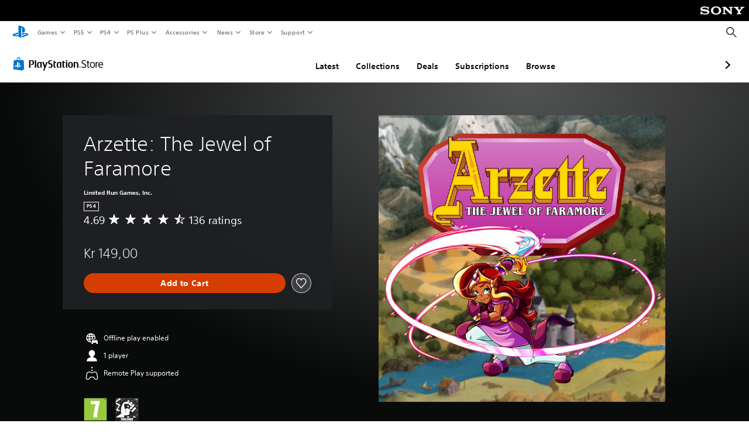

--- FILE ---
content_type: application/javascript
request_url: https://web-commerce-anywhere.playstation.com/bTRhBALcPzvU03C03bSgBVeU/V7r3SpNzbipfJm/BiFFdwE/Exxm/K2cLaU0B
body_size: 177472
content:
(function(){if(typeof Array.prototype.entries!=='function'){Object.defineProperty(Array.prototype,'entries',{value:function(){var index=0;const array=this;return {next:function(){if(index<array.length){return {value:[index,array[index++]],done:false};}else{return {done:true};}},[Symbol.iterator]:function(){return this;}};},writable:true,configurable:true});}}());(function(){Ng();UEp();chp();var rc=function XN(ST,gE){var ZE=XN;for(ST;ST!=IL;ST){switch(ST){case Un:{ST+=D3;r2.push(RY);var CT=Rw?t9[Gk(typeof HK()[cE(hP)],kK('',[][[]]))?HK()[cE(qs)].apply(null,[cs(cs(XH)),j2,FD,kk]):HK()[cE(hP)].apply(null,[OT,JP,NN,gf])]:t9[EK()[p2(rE)](JZ,cs(cs(Cc)),mV)];for(var LN=Cc;xs(LN,mH[HK()[cE(Is)].apply(null,[zf,KY,qc,cs(Cc)])]);LN=kK(LN,XH)){DG[DK(typeof Ff()[Hk(qs)],kK('',[][[]]))?Ff()[Hk(Is)](VE,fs):Ff()[Hk(XH)](pT,Vs)](CT(fD(mH[LN])));}var gM;return r2.pop(),gM=DG,gM;}break;case T9:{ST=IL;if(xs(sf,wk.length)){do{EK()[wk[sf]]=cs(ZT(sf,RD))?function(){return CK.apply(this,[wA,arguments]);}:function(){var Lc=wk[sf];return function(qH,MN,BT){var Z2=cY.apply(null,[qH,cs(cs(Cc)),BT]);EK()[Lc]=function(){return Z2;};return Z2;};}();++sf;}while(xs(sf,wk.length));}}break;case sF:{var wk=gE[QA];ST+=Zp;jk(wk[Cc]);var sf=Cc;}break;case OZ:{var mH=gE[QA];ST+=A9;var Rw=gE[WA];var DG=[];var fD=CV(M9,[]);}break;}}};var D2=function(BV){var rH=1;var rY=[];var ID=t9["Math"]["sqrt"](BV);while(rH<=ID&&rY["length"]<6){if(BV%rH===0){if(BV/rH===rH){rY["push"](rH);}else{rY["push"](rH,BV/rH);}}rH=rH+1;}return rY;};var X2=function tV(kE,Xf){'use strict';var wD=tV;switch(kE){case nA:{var S2=Xf[QA];var gT;r2.push(YP);return gT=S2&&NM(tY()[nG(XH)].apply(null,[XE,Xk,A2,vk]),typeof t9[Gk(typeof Ff()[Hk(IG)],kK([],[][[]]))?Ff()[Hk(XH)].apply(null,[Ts,bw]):Ff()[Hk(vw)](JH,dz)])&&Gk(S2[Ff()[Hk(XE)](Jc,RY)],t9[Ff()[Hk(vw)](JH,dz)])&&DK(S2,t9[Ff()[Hk(vw)].apply(null,[JH,dz])][EK()[p2(WH)](pG,rV,Hc)])?HK()[cE(KY)](Xw,Yw,wc,cs(cs(Cc))):typeof S2,r2.pop(),gT;}break;case tU:{var jT=Xf[QA];return typeof jT;}break;case Jp:{var QL=Xf[QA];r2.push(zf);var Yf;return Yf=QL&&NM(tY()[nG(XH)](XE,DH,A2,cD),typeof t9[Ff()[Hk(vw)](xK,dz)])&&Gk(QL[Ff()[Hk(XE)](VT,RY)],t9[Ff()[Hk(vw)].apply(null,[xK,dz])])&&DK(QL,t9[Ff()[Hk(vw)].call(null,xK,dz)][EK()[p2(WH)](Uz,Qf,Hc)])?HK()[cE(KY)](dE,Yw,mj,rE):typeof QL,r2.pop(),Yf;}break;case H0:{var z6=Xf[QA];return typeof z6;}break;case wh:{var Cx=Xf[QA];var pm;r2.push(D4);return pm=Cx&&NM(tY()[nG(XH)].apply(null,[XE,VT,A2,NQ]),typeof t9[Ff()[Hk(vw)](zH,dz)])&&Gk(Cx[Ff()[Hk(XE)](AD,RY)],t9[Ff()[Hk(vw)].apply(null,[zH,dz])])&&DK(Cx,t9[Ff()[Hk(vw)](zH,dz)][DK(typeof EK()[p2(Gm)],'undefined')?EK()[p2(WH)](WI,wQ,Hc):EK()[p2(RD)].apply(null,[L1,Rr,F1])])?HK()[cE(KY)](FR,Yw,p5,Xw):typeof Cx,r2.pop(),pm;}break;case O3:{var j6=Xf[QA];return typeof j6;}break;case fJ:{var hj=Xf[QA];var IR;r2.push(L5);return IR=hj&&NM(tY()[nG(XH)].call(null,XE,QM,A2,Is),typeof t9[DK(typeof Ff()[Hk(hP)],'undefined')?Ff()[Hk(vw)](C2,dz):Ff()[Hk(XH)](sl,s8)])&&Gk(hj[Ff()[Hk(XE)](sH,RY)],t9[Ff()[Hk(vw)](C2,dz)])&&DK(hj,t9[Ff()[Hk(vw)].call(null,C2,dz)][DK(typeof EK()[p2(Wr)],'undefined')?EK()[p2(WH)](kX,xR,Hc):EK()[p2(RD)].apply(null,[YI,I4,Pl])])?Gk(typeof HK()[cE(rX)],kK([],[][[]]))?HK()[cE(qs)].apply(null,[Xj,nI,J4,cs([])]):HK()[cE(KY)](P1,Yw,jR,gI):typeof hj,r2.pop(),IR;}break;case wA:{var Y4=Xf[QA];return typeof Y4;}break;case JB:{var P6=Xf[QA];var XR=Xf[WA];var AI=Xf[JA];r2.push(A5);P6[XR]=AI[DK(typeof HK()[cE(Gm)],kK('',[][[]]))?HK()[cE(vw)].apply(null,[gf,X4,FH,Tl]):HK()[cE(qs)].call(null,gI,Ym,km,RM)];r2.pop();}break;case sF:{var B4=Xf[QA];var t5=Xf[WA];var Zr=Xf[JA];return B4[t5]=Zr;}break;case X9:{var dv=Xf[QA];var Pv=Xf[WA];var zX=Xf[JA];r2.push(Z1);try{var kj=r2.length;var V6=cs(cs(QA));var HX;return HX=CK(Bp,[w4()[K8(XH)](WH,Z8,cm,xR,Hf),EK()[p2(vM)](Mk,M4,Qr),EK()[p2(DR)](zk,Jd,Mj),dv.call(Pv,zX)]),r2.pop(),HX;}catch(LC){r2.splice(ZT(kj,XH),Infinity,Z1);var Zl;return Zl=CK(Bp,[w4()[K8(XH)](Z4,k6,cm,xR,Hf),Ff()[Hk(PX)](jG,pj),Gk(typeof EK()[p2(wl)],kK('',[][[]]))?EK()[p2(RD)](Hj,ZX,mI):EK()[p2(DR)](zk,qs,Mj),LC]),r2.pop(),Zl;}r2.pop();}break;case kU:{return this;}break;case BJ:{var Om=Xf[QA];r2.push(F1);var Gr;return Gr=CK(Bp,[DK(typeof Fj()[CI(Cc)],kK(Gk(typeof EK()[p2(XE)],kK('',[][[]]))?EK()[p2(RD)].apply(null,[m4,cD,IG]):EK()[p2(xR)].apply(null,[jB,Cc,IG]),[][[]]))?Fj()[CI(bd)](WH,XH,pt,OM,hm):Fj()[CI(RD)](OC,rV,jj,RM,Xw),Om]),r2.pop(),Gr;}break;case bh:{return this;}break;case FJ:{return this;}break;}};var Vt=function(){return VR.apply(this,[hW,arguments]);};var cC=function(pI){try{if(pI!=null&&!t9["isNaN"](pI)){var Wd=t9["parseFloat"](pI);if(!t9["isNaN"](Wd)){return Wd["toFixed"](2);}}}catch(Tj){}return -1;};var hd=function rl(x6,Q5){'use strict';var m8=rl;switch(x6){case Kp:{var Gj=Q5[QA];r2.push(kd);if(t9[HK()[cE(g1)](bd,Jd,ks,Uv)][tY()[nG(bd)](WH,Hm,c8,Rr)](Gj)){var pQ;return r2.pop(),pQ=Gj,pQ;}r2.pop();}break;case bh:{var xM=Q5[QA];return xM;}break;case lA:{r2.push(Ud);if(cs(zt(HK()[cE(H4)](zj,wl,Fm,k6),t9[Ff()[Hk(Y5)](V8,M5)]))){var Or;return r2.pop(),Or=null,Or;}var dQ=t9[DK(typeof Ff()[Hk(Vl)],'undefined')?Ff()[Hk(Y5)](V8,M5):Ff()[Hk(XH)].call(null,YC,hm)][DK(typeof HK()[cE(WH)],kK('',[][[]]))?HK()[cE(H4)].apply(null,[j1,wl,Fm,Tl]):HK()[cE(qs)].apply(null,[cs([]),Gl,Wv,k6])];var Nx=dQ[Gk(typeof w4()[K8(qs)],kK([],[][[]]))?w4()[K8(xR)].call(null,PX,M4,Ml,p4,cx):w4()[K8(Gm)].apply(null,[Hv,cs(cs(Cc)),lj,bd,qC])];var bC=dQ[Ff()[Hk(sx)](TH,QX)];var b1=dQ[w4()[K8(XH)].apply(null,[cl,XE,cm,xR,t4])];var wr;return wr=[Nx,Gk(bC,Cc)?Cc:TI(bC,Cc)?Ut(XH):Ut(RD),b1||EK()[p2(OX)](GR,Zv,It)],r2.pop(),wr;}break;case FB:{var Bl={};r2.push(F4);var Bx={};try{var d8=r2.length;var Ad=cs([]);var Lr=new (t9[w4()[K8(Mx)](pv,Pm,Cc,g1,II)])(RI[RD],Cc)[EK()[p2(IG)](s4,Qf,BX)](EK()[p2(H5)](qM,cs(Cc),Ev));var wR=Lr[ml()[zx(Gm)](YC,CM,CM,cs(cs(Cc)),tj,Ol)](gr()[zr(Tl)](Ol,Mx,XE,cP,wv,x4));var nr=Lr[HK()[cE(hx)].call(null,zj,nC,R1,Z8)](wR[Gk(typeof HK()[cE(wv)],kK('',[][[]]))?HK()[cE(qs)].call(null,fj,Y1,f5,Zd):HK()[cE(xj)](ql,IQ,jz,fs)]);var hR=Lr[DK(typeof HK()[cE(SQ)],kK('',[][[]]))?HK()[cE(hx)].call(null,pX,nC,R1,M4):HK()[cE(qs)](fj,kX,Tm,P1)](wR[tY()[nG(k6)].call(null,Jd,Ev,C4,M4)]);Bl=CK(Bp,[HK()[cE(J8)].call(null,FR,Is,w5,KY),nr,EK()[p2(zm)](Kj,xR,cX),hR]);var DC=new (t9[w4()[K8(Mx)](RY,cs(cs({})),Cc,g1,II)])(Cc,Cc)[EK()[p2(IG)](s4,cs(cs(XH)),BX)](EK()[p2(tl)](EQ,ql,xC));var qX=DC[ml()[zx(Gm)].apply(null,[YC,V4,CM,cs(cs({})),tj,ZX])](Gk(typeof gr()[zr(Gm)],kK(EK()[p2(xR)].call(null,Ox,W1,IG),[][[]]))?gr()[zr(fs)](wv,vM,ql,Yl,Tl,J8):gr()[zr(Tl)](cs(cs(XH)),Mx,rC,cP,WH,x4));var Jl=DC[HK()[cE(hx)](Uv,nC,R1,Ol)](qX[Gk(typeof HK()[cE(PX)],'undefined')?HK()[cE(qs)].apply(null,[cs([]),Mt,Vv,cs(cs(Cc))]):HK()[cE(xj)](Zd,IQ,jz,xR)]);var dx=DC[Gk(typeof HK()[cE(hm)],kK([],[][[]]))?HK()[cE(qs)](wv,qd,NC,RM):HK()[cE(hx)](pv,nC,R1,Qt)](qX[tY()[nG(k6)].call(null,Jd,Ev,C4,NQ)]);Bx=CK(Bp,[HK()[cE(mr)].call(null,RY,V5,vE,cs(XH)),Jl,Ff()[Hk(jj)](U8,pX),dx]);}finally{r2.splice(ZT(d8,XH),Infinity,F4);var OQ;return OQ=CK(Bp,[gr()[zr(Mx)](cs(cs(Cc)),x8,kk,Iw,I1,tj),Bl[HK()[cE(J8)].call(null,KY,Is,w5,fj)]||null,Fj()[CI(rC)](hP,KY,rt,tj,P1),Bl[EK()[p2(zm)](Kj,zj,cX)]||null,gr()[zr(wv)](vC,Is,bR,GK,xI,tj),Bx[Gk(typeof HK()[cE(wl)],kK('',[][[]]))?HK()[cE(qs)](gf,Mv,b6,FR):HK()[cE(mr)](zI,V5,vE,P1)]||null,EK()[p2(sx)](bv,pX,qj),Bx[Gk(typeof Ff()[Hk(A5)],'undefined')?Ff()[Hk(XH)](n8,Ft):Ff()[Hk(jj)].call(null,U8,pX)]||null]),r2.pop(),OQ;}r2.pop();}break;case jZ:{var Lm=Q5[QA];r2.push(Xj);if(Gk([EK()[p2(Gm)](RX,cs(XH),gm),Ff()[Hk(n1)].call(null,L8,A5),EK()[p2(mC)].apply(null,[zl,Rr,Z6])][HK()[cE(r8)](V4,Z8,Vj,RY)](Lm[ml()[zx(rE)].call(null,tl,g1,rE,lQ,xC,V4)][Ff()[Hk(vk)](bl,Z4)]),Ut(RI[XH]))){r2.pop();return;}t9[DK(typeof EK()[p2(Nd)],kK([],[][[]]))?EK()[p2(xt)](rv,Rr,F8):EK()[p2(RD)].apply(null,[B6,bR,Fd])](function(){var mR=cs(cs(QA));r2.push(kR);try{var Ld=r2.length;var d6=cs(WA);if(cs(mR)&&Lm[ml()[zx(rE)].call(null,tl,wQ,rE,gf,f5,Al)]&&(Lm[Gk(typeof ml()[zx(Jd)],'undefined')?ml()[zx(WH)](V1,pX,n4,X4,dC,RY):ml()[zx(rE)].apply(null,[tl,A5,rE,Qf,f5,hP])][DK(typeof Fj()[CI(rC)],kK([],[][[]]))?Fj()[CI(fj)].call(null,WH,Rr,rX,Sm,P1):Fj()[CI(RD)](Zt,GQ,hQ,FR,CM)](DK(typeof ml()[zx(bR)],kK(EK()[p2(xR)](Yj,FR,IG),[][[]]))?ml()[zx(kr)](RQ,cs(cs(XH)),Tl,vk,p1,jx):ml()[zx(WH)](IQ,qI,KC,M4,Xm,fj))||Lm[ml()[zx(rE)](tl,FR,rE,CM,f5,KY)][Gk(typeof Fj()[CI(rE)],kK([],[][[]]))?Fj()[CI(RD)](j4,mV,vj,XQ,rC):Fj()[CI(fj)].apply(null,[WH,C4,rX,Sm,C4])](HK()[cE(kt)].apply(null,[A5,Xw,N8,RY])))){mR=cs(cs([]));}}catch(p6){r2.splice(ZT(Ld,XH),Infinity,kR);Lm[DK(typeof ml()[zx(xI)],kK([],[][[]]))?ml()[zx(rE)](tl,cs([]),rE,Pm,f5,C4):ml()[zx(WH)](C8,P1,kX,ZX,dC,FR)][tY()[nG(rE)](bd,Tx,lQ,dE)](new (t9[w4()[K8(pt)].call(null,wl,jx,Xj,hP,EQ)])(EK()[p2(qj)](bm,jx,zI),CK(Bp,[DK(typeof HK()[cE(zf)],kK([],[][[]]))?HK()[cE(kr)].call(null,Ol,pv,MC,cr):HK()[cE(qs)].call(null,cl,QI,w6,kk),cs(QA),Fj()[CI(XE)](Is,Mj,W4,O1,PX),cs([]),ml()[zx(XE)](M8,kk,XE,Zd,O1,gm),cs(cs(WA))])));}if(cs(mR)&&Gk(Lm[Ff()[Hk(cX)](Br,CQ)],Gk(typeof w4()[K8(Cc)],kK(EK()[p2(xR)].apply(null,[Yj,g1,IG]),[][[]]))?w4()[K8(xR)](j1,OT,Tv,AC,F4):w4()[K8(wv)](DR,cs(cs(XH)),Em,Al,S6))){mR=cs(cs(WA));}if(mR){Lm[ml()[zx(rE)](tl,gf,rE,cs(Cc),f5,gm)][tY()[nG(rE)].call(null,bd,Tx,lQ,zf)](new (t9[w4()[K8(pt)](V4,cs(Cc),Xj,hP,EQ)])(Gk(typeof HK()[cE(Qt)],kK('',[][[]]))?HK()[cE(qs)].apply(null,[cs({}),lQ,AR,cs({})]):HK()[cE(k5)].call(null,fj,Qf,IC,x8),CK(Bp,[HK()[cE(kr)].apply(null,[cs(cs(XH)),pv,MC,cs(Cc)]),cs(cs(WA)),Fj()[CI(XE)].call(null,Is,cs(cs(XH)),W4,O1,XH),cs(WA),ml()[zx(XE)].apply(null,[M8,Qt,XE,Xj,O1,XH]),cs(cs(WA))])));}r2.pop();},Cc);r2.pop();}break;case E0:{r2.push(M1);t9[DK(typeof Ff()[Hk(ll)],kK([],[][[]]))?Ff()[Hk(CM)](TH,j2):Ff()[Hk(XH)].apply(null,[Qf,wC])][Fj()[CI(x8)](cr,cs(cs([])),bt,Dt,Tl)](EK()[p2(bv)](Xt,cs(cs([])),V4),function(Lm){return rl.apply(this,[jZ,arguments]);});r2.pop();}break;case RJ:{r2.push(G4);throw new (t9[HK()[cE(Jd)].apply(null,[cr,V1,CP,gm])])(gr()[zr(vw)](Ij,OC,Mx,RY,Uv,hQ));}break;case XF:{var Ul=Q5[QA];r2.push(dE);if(DK(typeof t9[Ff()[Hk(vw)](Qj,dz)],Fj()[CI(Cc)].apply(null,[x8,Zd,mm,ll,Is]))&&Ed(Ul[t9[Ff()[Hk(vw)].apply(null,[Qj,dz])][Ff()[Hk(rV)](Wm,cD)]],null)||Ed(Ul[Ff()[Hk(OT)].call(null,XI,kt)],null)){var z8;return z8=t9[DK(typeof HK()[cE(I1)],kK([],[][[]]))?HK()[cE(g1)](cs(cs([])),Jd,HR,ql):HK()[cE(qs)](FR,EI,S8,Xw)][Ff()[Hk(Ij)](q5,QI)](Ul),r2.pop(),z8;}r2.pop();}break;case pb:{var xr=Q5[QA];var E6=Q5[WA];r2.push(BQ);if(NM(E6,null)||TI(E6,xr[HK()[cE(Is)].apply(null,[Is,KY,OE,cs(XH)])]))E6=xr[DK(typeof HK()[cE(Av)],'undefined')?HK()[cE(Is)](Pm,KY,OE,Is):HK()[cE(qs)].call(null,cl,V1,cR,dE)];for(var rj=CF[EK()[p2(gI)](ht,Z8,bR)](),gd=new (t9[HK()[cE(g1)](cs({}),Jd,vD,cs(cs({})))])(E6);xs(rj,E6);rj++)gd[rj]=xr[rj];var BC;return r2.pop(),BC=gd,BC;}break;case Eb:{r2.push(S4);throw new (t9[HK()[cE(Jd)](cs(cs(XH)),V1,bf,NQ)])(DK(typeof EK()[p2(qd)],kK([],[][[]]))?EK()[p2(RM)](cv,ZX,Ux):EK()[p2(RD)](pC,Mj,Fv));}break;case M3:{var Y6=Q5[QA];var bx=Q5[WA];r2.push(B8);if(NM(bx,null)||TI(bx,Y6[Gk(typeof HK()[cE(vM)],kK('',[][[]]))?HK()[cE(qs)].call(null,XE,b8,mt,Xj):HK()[cE(Is)].call(null,W1,KY,Im,cs(cs([])))]))bx=Y6[HK()[cE(Is)].apply(null,[vM,KY,Im,wl])];for(var lm=Cc,dX=new (t9[HK()[cE(g1)].apply(null,[PX,Jd,XD,zf])])(bx);xs(lm,bx);lm++)dX[lm]=Y6[lm];var Pj;return r2.pop(),Pj=dX,Pj;}break;case fb:{var DX=Q5[QA];var Qm=Q5[WA];r2.push(tj);var tr=NM(null,DX)?null:Ed(Gk(typeof Fj()[CI(xI)],kK(EK()[p2(xR)].call(null,YR,cs(Cc),IG),[][[]]))?Fj()[CI(RD)].apply(null,[Jx,cs(cs({})),AX,E5,wv]):Fj()[CI(Cc)](x8,cj,mm,W4,ql),typeof t9[Ff()[Hk(vw)](sR,dz)])&&DX[t9[Ff()[Hk(vw)](sR,dz)][Gk(typeof Ff()[Hk(qR)],kK('',[][[]]))?Ff()[Hk(XH)](P5,Wv):Ff()[Hk(rV)](Hr,cD)]]||DX[Ff()[Hk(OT)].apply(null,[qm,kt])];if(Ed(null,tr)){var q1,kx,D6,U1,WX=[],Rj=cs(Cc),Mr=cs(XH);try{var vX=r2.length;var vr=cs(cs(QA));if(D6=(tr=tr.call(DX))[gr()[zr(pt)](X4,xR,Ij,rK,mV,Dj)],Gk(Cc,Qm)){if(DK(t9[tY()[nG(Cc)](rE,bQ,xI,CM)](tr),tr)){vr=cs(cs([]));return;}Rj=cs(XH);}else for(;cs(Rj=(q1=D6.call(tr))[Ff()[Hk(M4)](R6,H5)])&&(WX[Ff()[Hk(Is)].call(null,jv,fs)](q1[HK()[cE(vw)].apply(null,[Zd,X4,Xs,cs(cs(XH))])]),DK(WX[HK()[cE(Is)](Gm,KY,N5,Zd)],Qm));Rj=cs(RI[RD]));}catch(tm){Mr=cs(Cc),kx=tm;}finally{r2.splice(ZT(vX,XH),Infinity,tj);try{var OI=r2.length;var nl=cs({});if(cs(Rj)&&Ed(null,tr[Ff()[Hk(Pm)].apply(null,[AX,bv])])&&(U1=tr[Ff()[Hk(Pm)](AX,bv)](),DK(t9[tY()[nG(Cc)].apply(null,[rE,bQ,xI,xR])](U1),U1))){nl=cs(cs([]));return;}}finally{r2.splice(ZT(OI,XH),Infinity,tj);if(nl){r2.pop();}if(Mr)throw kx;}if(vr){r2.pop();}}var q8;return r2.pop(),q8=WX,q8;}r2.pop();}break;case DF:{var fd=Q5[QA];r2.push(Ot);if(t9[HK()[cE(g1)](q4,Jd,V8,W1)][tY()[nG(bd)].call(null,WH,xl,c8,k6)](fd)){var lt;return r2.pop(),lt=fd,lt;}r2.pop();}break;case Np:{var g4=Q5[QA];r2.push(N4);var QC;return QC=t9[tY()[nG(Cc)].apply(null,[rE,lR,xI,WH])][Fj()[CI(xI)].call(null,xR,cr,k5,m6,Z8)](g4)[Ff()[Hk(Fd)](EV,DH)](function(W5){return g4[W5];})[Cc],r2.pop(),QC;}break;case JA:{var Km=Q5[QA];r2.push(QR);var Wj=Km[Ff()[Hk(Fd)](Ow,DH)](function(g4){return rl.apply(this,[Np,arguments]);});var hl;return hl=Wj[Ff()[Hk(zj)](g6,Uz)](EK()[p2(JP)](Yc,cs({}),Uv)),r2.pop(),hl;}break;}};var fX=function(){return VR.apply(this,[WA,arguments]);};var Ur=function(VQ,LI){return VQ|LI;};var Am=function(){var UC;if(typeof t9["window"]["XMLHttpRequest"]!=='undefined'){UC=new (t9["window"]["XMLHttpRequest"])();}else if(typeof t9["window"]["XDomainRequest"]!=='undefined'){UC=new (t9["window"]["XDomainRequest"])();UC["onload"]=function(){this["readyState"]=4;if(this["onreadystatechange"] instanceof t9["Function"])this["onreadystatechange"]();};}else{UC=new (t9["window"]["ActiveXObject"])('Microsoft.XMLHTTP');}if(typeof UC["withCredentials"]!=='undefined'){UC["withCredentials"]=true;}return UC;};var Px=function J1(sC,L6){'use strict';var xX=J1;switch(sC){case sA:{r2.push(T1);var tR;return tR=cs(cs(t9[EK()[p2(x8)].apply(null,[Kj,jx,Al])][w4()[K8(CM)].apply(null,[kk,cs(cs(Cc)),mv,x8,lC])])),r2.pop(),tR;}break;case XF:{r2.push(zv);try{var YX=r2.length;var PR=cs({});var U6=kK(t9[w4()[K8(bd)](lQ,XE,H6,WH,R8)](t9[EK()[p2(x8)](dM,ZX,Al)][DK(typeof EK()[p2(Fd)],kK('',[][[]]))?EK()[p2(ZX)].call(null,GX,bj,Cj):EK()[p2(RD)].call(null,I8,cs(cs(XH)),B1)]),Sj(t9[w4()[K8(bd)](g1,pv,H6,WH,R8)](t9[EK()[p2(x8)].apply(null,[dM,x8,Al])][HK()[cE(qt)](P1,fQ,UT,Z8)]),XH));U6+=kK(Sj(t9[w4()[K8(bd)](Ij,cs(XH),H6,WH,R8)](t9[DK(typeof EK()[p2(AR)],kK([],[][[]]))?EK()[p2(x8)](dM,cs(XH),Al):EK()[p2(RD)](Aj,Z8,O4)][w4()[K8(g1)](KY,Ol,dz,Zd,Q6)]),RI[xI]),Sj(t9[w4()[K8(bd)](M4,KY,H6,WH,R8)](t9[EK()[p2(x8)].apply(null,[dM,CM,Al])][EK()[p2(P8)](wX,DR,lM)]),qs));U6+=kK(Sj(t9[w4()[K8(bd)].call(null,pv,cs({}),H6,WH,R8)](t9[EK()[p2(x8)](dM,ql,Al)][tY()[nG(j1)].call(null,rE,EX,V5,Mx)]),xR),Sj(t9[w4()[K8(bd)](Zv,rC,H6,WH,R8)](t9[EK()[p2(x8)](dM,wl,Al)][Gk(typeof tY()[nG(rE)],kK([],[][[]]))?tY()[nG(qs)](qm,dE,v4,Gm):tY()[nG(Jd)](j1,Mm,tX,Mj)]),pt));U6+=kK(Sj(t9[w4()[K8(bd)].apply(null,[Mx,GQ,H6,WH,R8])](t9[DK(typeof EK()[p2(hP)],'undefined')?EK()[p2(x8)].apply(null,[dM,ZX,Al]):EK()[p2(RD)](Mt,cs(cs([])),b5)][Ff()[Hk(lj)].call(null,n8,gm)]),rE),Sj(t9[w4()[K8(bd)](zI,A4,H6,WH,R8)](t9[EK()[p2(x8)](dM,cs([]),Al)][w4()[K8(cr)](bR,cs(cs(Cc)),wl,Tl,Mm)]),WH));U6+=kK(Sj(t9[w4()[K8(bd)].call(null,gI,OT,H6,WH,R8)](t9[Gk(typeof EK()[p2(lQ)],kK('',[][[]]))?EK()[p2(RD)](Hj,cs({}),Mv):EK()[p2(x8)](dM,Kt,Al)][EK()[p2(pX)](JM,XE,Kd)]),XE),Sj(t9[DK(typeof w4()[K8(Al)],kK([],[][[]]))?w4()[K8(bd)].apply(null,[O4,gI,H6,WH,R8]):w4()[K8(xR)].call(null,zf,cs({}),fC,PQ,k8)](t9[EK()[p2(x8)](dM,Zd,Al)][EK()[p2(Ol)].apply(null,[Q4,cs(cs({})),rE])]),x8));U6+=kK(Sj(t9[w4()[K8(bd)].apply(null,[qs,dE,H6,WH,R8])](t9[EK()[p2(x8)](dM,DR,Al)][Ff()[Hk(c6)](ds,Kd)]),Is),Sj(t9[w4()[K8(bd)].apply(null,[PX,bj,H6,WH,R8])](t9[EK()[p2(x8)].apply(null,[dM,cs(cs(Cc)),Al])][Ff()[Hk(Wv)](pN,gR)]),RI[NQ]));U6+=kK(Sj(t9[w4()[K8(bd)](P1,cs([]),H6,WH,R8)](t9[Gk(typeof EK()[p2(ql)],kK('',[][[]]))?EK()[p2(RD)](Z5,Mx,TQ):EK()[p2(x8)](dM,Z4,Al)][EK()[p2(gm)](Bt,rC,Ij)]),CM),Sj(t9[w4()[K8(bd)](vw,XE,H6,WH,R8)](t9[Gk(typeof EK()[p2(wQ)],kK('',[][[]]))?EK()[p2(RD)].call(null,m4,j1,x4):EK()[p2(x8)](dM,zf,Al)][tY()[nG(Gm)](Tl,Mm,zm,kk)]),bd));U6+=kK(Sj(t9[w4()[K8(bd)].apply(null,[mV,cs(XH),H6,WH,R8])](t9[EK()[p2(x8)](dM,cD,Al)][EK()[p2(w1)](f1,cs({}),tQ)]),fs),Sj(t9[w4()[K8(bd)].call(null,C4,Hv,H6,WH,R8)](t9[EK()[p2(x8)](dM,cs(cs({})),Al)][HK()[cE(fI)](Zv,RY,SC,Uv)]),g1));U6+=kK(Sj(t9[w4()[K8(bd)](Tl,cs(cs({})),H6,WH,R8)](t9[EK()[p2(x8)].apply(null,[dM,mV,Al])][HK()[cE(Pt)](cs(cs(XH)),Dl,Qj,P8)]),cr),Sj(t9[w4()[K8(bd)](Ol,Ol,H6,WH,R8)](t9[EK()[p2(x8)](dM,Zv,Al)][HK()[cE(lj)].apply(null,[X4,RM,Kl,cs(cs([]))])]),Tl));U6+=kK(Sj(t9[w4()[K8(bd)](qI,Z4,H6,WH,R8)](t9[EK()[p2(x8)](dM,Av,Al)][EK()[p2(Em)](Yd,rV,mr)]),xI),Sj(t9[w4()[K8(bd)].call(null,Hv,WH,H6,WH,R8)](t9[Gk(typeof EK()[p2(jx)],kK('',[][[]]))?EK()[p2(RD)].call(null,Nj,rC,KX):EK()[p2(x8)](dM,zj,Al)][tY()[nG(Mx)].apply(null,[q4,Mm,cD,hm])]),vw));U6+=kK(Sj(t9[w4()[K8(bd)].apply(null,[qs,cs({}),H6,WH,R8])](t9[EK()[p2(x8)](dM,hP,Al)][Gk(typeof Ff()[Hk(j2)],kK('',[][[]]))?Ff()[Hk(XH)](T5,t8):Ff()[Hk(Wr)](GM,H4)]),q4),Sj(t9[w4()[K8(bd)].call(null,bR,k6,H6,WH,R8)](t9[EK()[p2(x8)](dM,zj,Al)][Ff()[Hk(nv)].call(null,x5,EC)]),Al));U6+=kK(Sj(t9[w4()[K8(bd)](AR,x8,H6,WH,R8)](t9[DK(typeof EK()[p2(wl)],kK([],[][[]]))?EK()[p2(x8)](dM,gm,Al):EK()[p2(RD)].call(null,Jm,cs(XH),XX)][Ff()[Hk(I5)](L4,P1)]),j1),Sj(t9[w4()[K8(bd)](OT,CM,H6,WH,R8)](t9[DK(typeof EK()[p2(KY)],kK('',[][[]]))?EK()[p2(x8)](dM,Qf,Al):EK()[p2(RD)](Bd,X4,zI)][Gk(typeof Ff()[Hk(ZX)],'undefined')?Ff()[Hk(XH)].apply(null,[DQ,Fl]):Ff()[Hk(F5)].call(null,zE,Hl)]),RI[Qf]));U6+=kK(Sj(t9[w4()[K8(bd)].apply(null,[Gm,cs(XH),H6,WH,R8])](t9[EK()[p2(x8)](dM,cs(cs([])),Al)][Ff()[Hk(IG)](R6,Ol)]),Gm),Sj(t9[w4()[K8(bd)].call(null,Rr,Gm,H6,WH,R8)](t9[EK()[p2(x8)].call(null,dM,Z4,Al)][EK()[p2(Y5)](N1,cs(Cc),T8)]),Mx));U6+=kK(Sj(t9[w4()[K8(bd)](kr,Z4,H6,WH,R8)](t9[EK()[p2(x8)](dM,P8,Al)][HK()[cE(c6)].apply(null,[cs(cs({})),zR,rx,Xj])]),RI[k6]),Sj(t9[w4()[K8(bd)].call(null,wv,cs({}),H6,WH,R8)](t9[EK()[p2(x8)].call(null,dM,cs(cs(Cc)),Al)][Ff()[Hk(H5)](Mv,It)]),bR));U6+=kK(Sj(t9[Gk(typeof w4()[K8(Is)],'undefined')?w4()[K8(xR)].call(null,Gm,qI,tX,gj,Bd):w4()[K8(bd)](Zv,dE,H6,WH,R8)](t9[EK()[p2(x8)](dM,I1,Al)][Gk(typeof EK()[p2(GQ)],'undefined')?EK()[p2(RD)].apply(null,[vj,lQ,TX]):EK()[p2(l6)].call(null,s6,cs(XH),cj)]),NQ),Sj(t9[Gk(typeof w4()[K8(XE)],kK([],[][[]]))?w4()[K8(xR)](qs,KY,Vv,HC,nd):w4()[K8(bd)].apply(null,[Mx,mV,H6,WH,R8])](t9[EK()[p2(x8)].call(null,dM,kr,Al)][gr()[zr(hP)].apply(null,[dE,q4,JP,BP,zI,KX])]),Qf));U6+=kK(Sj(t9[w4()[K8(bd)](GQ,Uv,H6,WH,R8)](t9[Gk(typeof EK()[p2(cj)],'undefined')?EK()[p2(RD)].apply(null,[fx,Ol,vl]):EK()[p2(x8)].call(null,dM,pt,Al)][Ff()[Hk(bt)].apply(null,[Sz,WC])]),k6),Sj(t9[w4()[K8(bd)].apply(null,[fj,Kt,H6,WH,R8])](t9[EK()[p2(x8)](dM,WH,Al)][DK(typeof Ff()[Hk(Qf)],'undefined')?Ff()[Hk(OC)].apply(null,[p8,Er]):Ff()[Hk(XH)](J5,lM)]),RI[fj]));U6+=kK(kK(Sj(t9[w4()[K8(bd)](Z4,Tl,H6,WH,R8)](t9[Ff()[Hk(CM)].apply(null,[K6,j2])][Ff()[Hk(ft)](BN,Xm)]),kr),Sj(t9[DK(typeof w4()[K8(j1)],kK([],[][[]]))?w4()[K8(bd)](O4,Xw,H6,WH,R8):w4()[K8(xR)](fj,RM,d1,Iv,b5)](t9[EK()[p2(x8)](dM,V4,Al)][Ff()[Hk(tC)].call(null,jm,Zv)]),RI[kr])),Sj(t9[DK(typeof w4()[K8(x8)],kK([],[][[]]))?w4()[K8(bd)](fj,Mx,H6,WH,R8):w4()[K8(xR)](I4,Kt,fv,C8,tx)](t9[EK()[p2(x8)].apply(null,[dM,DR,Al])][EK()[p2(Ot)].call(null,xK,kr,Rm)]),Zd));var IX;return IX=U6[EK()[p2(hm)].apply(null,[ZR,X4,wQ])](),r2.pop(),IX;}catch(WQ){r2.splice(ZT(YX,XH),Infinity,zv);var St;return St=HK()[cE(pt)](zI,Av,Bf,cl),r2.pop(),St;}r2.pop();}break;case M9:{var BI=L6[QA];r2.push(UI);try{var fl=r2.length;var mM=cs(cs(QA));if(Gk(BI[Ff()[Hk(Y5)](n6,M5)][Ff()[Hk(YC)].apply(null,[cH,Xr])],undefined)){var Dd;return Dd=tY()[nG(wv)](RD,c5,It,wv),r2.pop(),Dd;}if(Gk(BI[Ff()[Hk(Y5)].call(null,n6,M5)][Gk(typeof Ff()[Hk(Jd)],kK([],[][[]]))?Ff()[Hk(XH)](c8,g5):Ff()[Hk(YC)](cH,Xr)],cs(cs(QA)))){var Cl;return Cl=DK(typeof HK()[cE(O4)],kK('',[][[]]))?HK()[cE(pt)](XE,Av,B6,cs(Cc)):HK()[cE(qs)](vw,Rt,pX,W1),r2.pop(),Cl;}var dR;return dR=HK()[cE(x8)](rE,C6,Rs,mV),r2.pop(),dR;}catch(CX){r2.splice(ZT(fl,XH),Infinity,UI);var Ql;return Ql=Ff()[Hk(f8)](GX,Nd),r2.pop(),Ql;}r2.pop();}break;case OZ:{var v5=L6[QA];var WR=L6[WA];r2.push(vw);if(Ed(typeof t9[Ff()[Hk(CM)].call(null,tt,j2)][HK()[cE(Wv)].apply(null,[cs(cs(Cc)),Cc,vm,cs(cs(Cc))])],Fj()[CI(Cc)].call(null,x8,Z8,mm,F4,FR))){t9[Ff()[Hk(CM)](tt,j2)][HK()[cE(Wv)](DR,Cc,vm,cs([]))]=EK()[p2(xR)].call(null,qc,Yr,IG)[EK()[p2(fj)](c4,Is,xj)](v5,HK()[cE(Qf)].call(null,P8,cl,Ll,kr))[EK()[p2(fj)](c4,RD,xj)](WR,HK()[cE(Wr)].call(null,Hv,bQ,mC,rE));}r2.pop();}break;case lA:{var zd=L6[QA];var ZQ=L6[WA];r2.push(dr);if(cs(nR(zd,ZQ))){throw new (t9[HK()[cE(Jd)].apply(null,[cs(cs([])),V1,pD,Kt])])(HK()[cE(nv)](cs({}),OC,dT,I1));}r2.pop();}break;case dg:{var Nt=L6[QA];var sI=L6[WA];r2.push(bl);var O6=sI[EK()[p2(j2)](EM,P8,Wl)];var FI=sI[EK()[p2(qt)](kI,vM,jC)];var nx=sI[HK()[cE(nC)](zf,Hv,I6,Mj)];var hX=sI[HK()[cE(F8)].call(null,hm,nv,KE,Xj)];var G5=sI[Gk(typeof Fj()[CI(RD)],'undefined')?Fj()[CI(RD)](rR,Mj,l1,kk,Jd):Fj()[CI(wv)](hP,DR,N4,N6,Ij)];var Zx=sI[Gk(typeof Fj()[CI(XH)],kK([],[][[]]))?Fj()[CI(RD)](Jx,ql,Mt,vt,Yr):Fj()[CI(bR)].apply(null,[hP,vw,mv,Ov,hm])];var H8=sI[EK()[p2(kQ)](If,Kt,O4)];var Qv=sI[ml()[zx(j1)](AR,Av,g1,Zv,O5,wQ)];var SR;return SR=(DK(typeof EK()[p2(I4)],kK('',[][[]]))?EK()[p2(xR)].call(null,P4,Z8,IG):EK()[p2(RD)].call(null,lv,cs(Cc),xv))[EK()[p2(fj)].apply(null,[SE,PX,xj])](Nt)[Gk(typeof EK()[p2(Gm)],kK('',[][[]]))?EK()[p2(RD)](c5,Cc,j8):EK()[p2(fj)](SE,GQ,xj)](O6,EK()[p2(JP)].apply(null,[NX,vM,Uv]))[EK()[p2(fj)].call(null,SE,hP,xj)](FI,EK()[p2(JP)](NX,q4,Uv))[EK()[p2(fj)].call(null,SE,P8,xj)](nx,EK()[p2(JP)](NX,OT,Uv))[EK()[p2(fj)](SE,Hv,xj)](hX,EK()[p2(JP)].call(null,NX,NQ,Uv))[EK()[p2(fj)](SE,cs(Cc),xj)](G5,Gk(typeof EK()[p2(H5)],'undefined')?EK()[p2(RD)].apply(null,[Zt,pX,Gv]):EK()[p2(JP)].apply(null,[NX,Jd,Uv]))[EK()[p2(fj)](SE,FR,xj)](Zx,EK()[p2(JP)].call(null,NX,cs(cs(Cc)),Uv))[EK()[p2(fj)](SE,Ij,xj)](H8,EK()[p2(JP)](NX,cs(Cc),Uv))[EK()[p2(fj)](SE,dE,xj)](Qv,Gk(typeof EK()[p2(bj)],kK('',[][[]]))?EK()[p2(RD)].apply(null,[pt,qI,Y8]):EK()[p2(Qf)].apply(null,[DT,Qt,ql])),r2.pop(),SR;}break;case JB:{r2.push(AQ);var JQ=cs({});try{var Gt=r2.length;var pr=cs([]);if(t9[EK()[p2(x8)](Ct,M4,Al)][EK()[p2(Z8)].apply(null,[M2,Z4,Kt])]){t9[EK()[p2(x8)](Ct,AR,Al)][EK()[p2(Z8)](M2,cs(XH),Kt)][EK()[p2(c6)](BH,q4,GI)](HK()[cE(pT)].call(null,vw,m4,vY,Uv),Ff()[Hk(Rr)](AH,bj));t9[Gk(typeof EK()[p2(rX)],'undefined')?EK()[p2(RD)].apply(null,[Ot,cs(cs(Cc)),xQ]):EK()[p2(x8)](Ct,cs({}),Al)][DK(typeof EK()[p2(vk)],'undefined')?EK()[p2(Z8)](M2,cs(cs(Cc)),Kt):EK()[p2(RD)](Ll,Z8,D5)][EK()[p2(lj)](Ak,bR,x4)](HK()[cE(pT)](FR,m4,vY,Hv));JQ=cs(cs({}));}}catch(Nl){r2.splice(ZT(Gt,XH),Infinity,AQ);}var n5;return r2.pop(),n5=JQ,n5;}break;case r9:{r2.push(I4);var wt=EK()[p2(I5)].apply(null,[vR,JP,q4]);var r6=EK()[p2(F5)](A6,wv,JI);for(var l4=Cc;xs(l4,mC);l4++)wt+=r6[Ff()[Hk(rE)].call(null,hC,w1)](t9[HK()[cE(fs)](P8,j2,C4,zI)][Ff()[Hk(ZX)](MR,rV)](rM(t9[HK()[cE(fs)](dE,j2,C4,cs(cs(XH)))][Ff()[Hk(P8)](nj,jQ)](),r6[HK()[cE(Is)].apply(null,[vC,KY,tX,cs({})])])));var G1;return r2.pop(),G1=wt,G1;}break;case pb:{var jr=L6[QA];r2.push(vQ);var k4=DK(typeof tY()[nG(xI)],kK([],[][[]]))?tY()[nG(wv)].call(null,RD,xK,It,XE):tY()[nG(qs)](h8,X6,bX,Cc);try{var Q1=r2.length;var rm=cs(cs(QA));if(jr[Ff()[Hk(Y5)].call(null,mk,M5)][ml()[zx(Jd)](Ol,PX,CM,fs,Xl,bj)]){var Vr=jr[Ff()[Hk(Y5)](mk,M5)][ml()[zx(Jd)](Ol,Zd,CM,cs([]),Xl,gf)][EK()[p2(hm)](j4,qI,wQ)]();var nt;return r2.pop(),nt=Vr,nt;}else{var vx;return r2.pop(),vx=k4,vx;}}catch(D1){r2.splice(ZT(Q1,XH),Infinity,vQ);var X5;return r2.pop(),X5=k4,X5;}r2.pop();}break;case WA:{var lX=L6[QA];r2.push(Bm);var Et=Ff()[Hk(ll)].call(null,cv,I4);var cQ=Ff()[Hk(ll)](cv,I4);if(lX[Ff()[Hk(CM)](t8,j2)]){var Cv=lX[Ff()[Hk(CM)](t8,j2)][DK(typeof gr()[zr(pt)],'undefined')?gr()[zr(cr)](cs(cs({})),bd,Uv,MH,P1,S5):gr()[zr(fs)](AR,NR,kk,c1,pv,HQ)](tY()[nG(Qf)](rE,S5,bd,XE));var Nm=Cv[EK()[p2(IG)].call(null,EG,V4,BX)](EK()[p2(H5)](KE,I1,Ev));if(Nm){var VC=Nm[ml()[zx(Gm)].call(null,YC,cs(cs(Cc)),CM,zf,wI,C4)](DK(typeof gr()[zr(xI)],kK(EK()[p2(xR)](S1,GQ,IG),[][[]]))?gr()[zr(Tl)].call(null,rC,Mx,A5,cP,kr,LR):gr()[zr(fs)](dE,lj,Ij,vl,Pm,GC));if(VC){Et=Nm[HK()[cE(hx)].apply(null,[Qt,nC,Kk,fs])](VC[HK()[cE(xj)](gf,IQ,IM,wl)]);cQ=Nm[HK()[cE(hx)](Qf,nC,Kk,cl)](VC[tY()[nG(k6)](Jd,BR,C4,vC)]);}}}var f6;return f6=CK(Bp,[HK()[cE(ll)](Al,tC,ET,Ij),Et,Ff()[Hk(QQ)](Nk,tC),cQ]),r2.pop(),f6;}break;case Lg:{var gC=L6[QA];r2.push(gx);var Um;return Um=cs(cs(gC[Gk(typeof Ff()[Hk(vC)],kK([],[][[]]))?Ff()[Hk(XH)](ct,Yr):Ff()[Hk(Y5)].apply(null,[Ck,M5])]))&&cs(cs(gC[Ff()[Hk(Y5)](Ck,M5)][Ff()[Hk(fI)].call(null,z5,UI)]))&&gC[Gk(typeof Ff()[Hk(c6)],kK('',[][[]]))?Ff()[Hk(XH)](qj,IC):Ff()[Hk(Y5)](Ck,M5)][Ff()[Hk(fI)](z5,UI)][Cc]&&Gk(gC[Ff()[Hk(Y5)](Ck,M5)][DK(typeof Ff()[Hk(Wv)],kK([],[][[]]))?Ff()[Hk(fI)].call(null,z5,UI):Ff()[Hk(XH)](Tr,mm)][Cc][EK()[p2(hm)].apply(null,[Kx,P8,wQ])](),Ff()[Hk(Rm)](ZM,QQ))?HK()[cE(x8)](cs(cs(Cc)),C6,Qk,zI):Gk(typeof HK()[cE(bR)],kK([],[][[]]))?HK()[cE(qs)](cs({}),t6,sm,bj):HK()[cE(pt)](q4,Av,Zc,dE),r2.pop(),Um;}break;case jZ:{var UX=L6[QA];r2.push(Yj);var dj=UX[DK(typeof Ff()[Hk(H5)],'undefined')?Ff()[Hk(Y5)](UE,M5):Ff()[Hk(XH)].call(null,Pr,O4)][EK()[p2(bt)].apply(null,[NH,WH,mt])];if(dj){var El=dj[EK()[p2(hm)].apply(null,[rI,vk,wQ])]();var qr;return r2.pop(),qr=El,qr;}else{var q6;return q6=tY()[nG(wv)](RD,Fx,It,xI),r2.pop(),q6;}r2.pop();}break;case Bp:{r2.push(j2);throw new (t9[HK()[cE(Jd)].apply(null,[cs(cs({})),V1,Ej,DR])])(gr()[zr(vw)](Pm,OC,Rr,RY,cs(cs({})),v4));}break;case AU:{var r1=L6[QA];r2.push(W6);if(DK(typeof t9[Ff()[Hk(vw)].call(null,zT,dz)],Fj()[CI(Cc)](x8,P8,mm,qv,Qt))&&Ed(r1[t9[Ff()[Hk(vw)](zT,dz)][Ff()[Hk(rV)].apply(null,[QV,cD])]],null)||Ed(r1[Gk(typeof Ff()[Hk(OT)],'undefined')?Ff()[Hk(XH)](qC,Yx):Ff()[Hk(OT)].apply(null,[j9,kt])],null)){var Vx;return Vx=t9[Gk(typeof HK()[cE(lj)],'undefined')?HK()[cE(qs)](vC,kv,TR,cs(cs(XH))):HK()[cE(g1)].apply(null,[cD,Jd,rz,Al])][Ff()[Hk(Ij)].call(null,xP,QI)](r1),r2.pop(),Vx;}r2.pop();}break;case M3:{var SX=L6[QA];var M6=L6[WA];r2.push(QX);if(NM(M6,null)||TI(M6,SX[HK()[cE(Is)](RY,KY,hv,fj)]))M6=SX[HK()[cE(Is)](C4,KY,hv,wv)];for(var rQ=Cc,RR=new (t9[HK()[cE(g1)].apply(null,[RY,Jd,Zw,JP])])(M6);xs(rQ,M6);rQ++)RR[rQ]=SX[rQ];var Cm;return r2.pop(),Cm=RR,Cm;}break;}};var K4=function(){return CV.apply(this,[FJ,arguments]);};var ZI=function Dr(KR,JC){'use strict';var LQ=Dr;switch(KR){case ZU:{r2.push(Mv);var C5;return C5=EK()[p2(Rr)](Hw,j1,II),r2.pop(),C5;}break;case O3:{var Lx=JC[QA];r2.push(Kr);var Ar=t9[tY()[nG(Cc)].call(null,rE,O8,xI,DR)](Lx);var Yt=[];for(var gv in Ar)Yt[Ff()[Hk(Is)](wm,fs)](gv);Yt[Ff()[Hk(wQ)].call(null,dl,sx)]();var j5;return j5=function UQ(){r2.push(Sl);for(;Yt[DK(typeof HK()[cE(Qt)],kK([],[][[]]))?HK()[cE(Is)](wv,KY,VT,XE):HK()[cE(qs)].apply(null,[KY,SI,dr,fs])];){var sj=Yt[Ff()[Hk(Kt)].apply(null,[Ym,Rl])]();if(zt(sj,Ar)){var Wx;return UQ[HK()[cE(vw)].call(null,mV,X4,fk,pv)]=sj,UQ[Ff()[Hk(M4)](Zw,H5)]=cs(XH),r2.pop(),Wx=UQ,Wx;}}UQ[Ff()[Hk(M4)].call(null,Zw,H5)]=cs(Cc);var Vm;return r2.pop(),Vm=UQ,Vm;},r2.pop(),j5;}break;case B0:{r2.push(Fl);this[Ff()[Hk(M4)](nD,H5)]=cs(Cc);var Wt=this[EK()[p2(KY)](Zz,GQ,DH)][Cc][Fj()[CI(cr)](Is,zf,bR,Xl,zI)];if(Gk(Ff()[Hk(PX)].apply(null,[GC,pj]),Wt[w4()[K8(XH)](Av,OT,cm,xR,zl)]))throw Wt[EK()[p2(DR)](TG,cD,Mj)];var sX;return sX=this[DK(typeof EK()[p2(cD)],kK([],[][[]]))?EK()[p2(M4)](lr,Av,v6):EK()[p2(RD)].call(null,Al,cs(cs([])),fr)],r2.pop(),sX;}break;case Np:{var px=JC[QA];var s5;r2.push(E4);return s5=px&&NM(tY()[nG(XH)].call(null,XE,tv,A2,Mj),typeof t9[Ff()[Hk(vw)].apply(null,[Q8,dz])])&&Gk(px[Ff()[Hk(XE)](j4,RY)],t9[Ff()[Hk(vw)](Q8,dz)])&&DK(px,t9[Ff()[Hk(vw)](Q8,dz)][EK()[p2(WH)](OR,lQ,Hc)])?DK(typeof HK()[cE(cD)],kK('',[][[]]))?HK()[cE(KY)].apply(null,[JP,Yw,Sx,RD]):HK()[cE(qs)](vM,gR,CR,A5):typeof px,r2.pop(),s5;}break;case nA:{var JX=JC[QA];return typeof JX;}break;case N9:{var vI=JC[QA];var rr=JC[WA];var jX=JC[JA];r2.push(J6);vI[rr]=jX[HK()[cE(vw)].apply(null,[Tl,X4,xV,cs(Cc)])];r2.pop();}break;case E0:{var sv=JC[QA];var hI=JC[WA];var R5=JC[JA];return sv[hI]=R5;}break;case KZ:{var H1=JC[QA];var d4=JC[WA];var NI=JC[JA];r2.push(YR);try{var Tt=r2.length;var x1=cs([]);var Zm;return Zm=CK(Bp,[w4()[K8(XH)](Al,Z4,cm,xR,Lj),EK()[p2(vM)].call(null,cG,FR,Qr),Gk(typeof EK()[p2(x8)],kK([],[][[]]))?EK()[p2(RD)](tX,j1,FC):EK()[p2(DR)](NY,JP,Mj),H1.call(d4,NI)]),r2.pop(),Zm;}catch(Xx){r2.splice(ZT(Tt,XH),Infinity,YR);var B5;return B5=CK(Bp,[w4()[K8(XH)].call(null,zI,Qt,cm,xR,Lj),Gk(typeof Ff()[Hk(H5)],kK('',[][[]]))?Ff()[Hk(XH)](kl,Rx):Ff()[Hk(PX)].apply(null,[k1,pj]),EK()[p2(DR)].apply(null,[NY,Mj,Mj]),Xx]),r2.pop(),B5;}r2.pop();}break;case H0:{return this;}break;case tU:{var sr=JC[QA];r2.push(Xv);var Nv;return Nv=CK(Bp,[DK(typeof Fj()[CI(qs)],kK([],[][[]]))?Fj()[CI(bd)](WH,cs(Cc),pt,tM,vC):Fj()[CI(RD)](KQ,AR,Hx,c8,Ij),sr]),r2.pop(),Nv;}break;case Eb:{return this;}break;case AU:{return this;}break;case FB:{var gQ;r2.push(Q8);return gQ=EK()[p2(Rr)].call(null,bc,cD,II),r2.pop(),gQ;}break;case X9:{var d5=JC[QA];r2.push(h8);var Ix=t9[tY()[nG(Cc)].apply(null,[rE,zv,xI,W1])](d5);var MI=[];for(var xm in Ix)MI[Ff()[Hk(Is)].call(null,Gx,fs)](xm);MI[Ff()[Hk(wQ)](RE,sx)]();var TC;return TC=function G8(){r2.push(q5);for(;MI[HK()[cE(Is)].apply(null,[cs(cs(XH)),KY,Oj,cs([])])];){var m5=MI[Ff()[Hk(Kt)](z4,Rl)]();if(zt(m5,Ix)){var K5;return G8[HK()[cE(vw)](jx,X4,Bz,cs(cs(XH)))]=m5,G8[Ff()[Hk(M4)](YE,H5)]=cs(XH),r2.pop(),K5=G8,K5;}}G8[Ff()[Hk(M4)].call(null,YE,H5)]=cs(Cc);var C1;return r2.pop(),C1=G8,C1;},r2.pop(),TC;}break;case UZ:{r2.push(Uv);this[Gk(typeof Ff()[Hk(A4)],kK('',[][[]]))?Ff()[Hk(XH)].call(null,fm,gR):Ff()[Hk(M4)](wI,H5)]=cs(Cc);var jI=this[EK()[p2(KY)].apply(null,[dI,cs([]),DH])][Cc][Gk(typeof Fj()[CI(q4)],kK([],[][[]]))?Fj()[CI(RD)](QQ,cD,Yw,r4,vM):Fj()[CI(cr)].call(null,Is,V4,bR,F8,GQ)];if(Gk(Ff()[Hk(PX)].call(null,nQ,pj),jI[w4()[K8(XH)].apply(null,[Mx,gI,cm,xR,DH])]))throw jI[EK()[p2(DR)](Yx,cs([]),Mj)];var Jt;return Jt=this[EK()[p2(M4)](RM,DR,v6)],r2.pop(),Jt;}break;}};var l5=function(v8){var Gd=v8[0]-v8[1];var fR=v8[2]-v8[3];var Jr=v8[4]-v8[5];var bI=t9["Math"]["sqrt"](Gd*Gd+fR*fR+Jr*Jr);return t9["Math"]["floor"](bI);};var W8=function(){return [];};var DK=function(ZC,X1){return ZC!==X1;};var VX=function(){wx=["\x6c\x65\x6e\x67\x74\x68","\x41\x72\x72\x61\x79","\x63\x6f\x6e\x73\x74\x72\x75\x63\x74\x6f\x72","\x6e\x75\x6d\x62\x65\x72"];};var g8=function(){return CV.apply(this,[Eb,arguments]);};var sQ=function(Ax){return t9["unescape"](t9["encodeURIComponent"](Ax));};var CK=function XC(ER,DI){var Ht=XC;while(ER!=p0){switch(ER){case bp:{(function(l8,FQ){return CV.apply(this,[B0,arguments]);}(['H','v8','7TTvTtKKKKKK','8YU8U7BYUTtKKKKKK','HvHH7KBtKKKKKK','HHHHHHH','YK','w','K','vY','wK','wKKw','wKY8','8','88wKK','wKKKK','KtYT','wB','7','wU','T','v','Y','wt7B'],Gm));RI=rc(OZ,[['8KUTtKKKKKK','w','K','7TBUv','8YHY77v','vY','wYB','7TTvTtKKKKKK','8YU8U7BYUTtKKKKKK','HvHH7KBtKKKKKK','w8TB7HU','wKY8','YK8H','v7KK','8KU7','HwUY','w7vH8','vYB7H','Y','8','B','H','wU','wYKK','TKK','TvHw','w7','v','ww','Yv','Y7','vw','vv','wTK','YT','YK','wY7','wK','8YU8U7BYU7','vKKK','8UUU','YUUU','wKKKK','UU','8UU','UUU','7','88wKK','vU','YKKK','YKw7','UUUUUU','UHY','wT','T','U','wKKK','BB','YTK','w8','Yw','wtHw','v7KKKKK','wt8v','wtBv','Ytww','YYYY','7TTv7','HB'],cs(XH)]);pW=function hQOIttkHjl(){Z6();Iw();Fd();function SS(Ad){return ~Ad;}function xw(){return Kh.apply(this,[nq,arguments]);}function TF(){var wX=[];TF=function(){return wX;};return wX;}var I;function UD(nl,CF){var Hg=UD;switch(nl){case UP:{var AF=CF[DS];UD(JN,[AF]);}break;case Ng:{var Nh=CF[DS];Nh[GP]=function(Bd,t6){return {get G(){return Bd[t6];},set G(D){Bd[t6]=D;}};};UD(rX,[Nh]);}break;case rX:{var Hh=CF[DS];Hh[vd]=function(){var pN=this[FS]();while(Xl(pN,SX.U)){this[pN](this);pN=this[FS]();}};}break;case pD:{var DD=CF[DS];DD[JD]=function(Nw){return {get G(){return Nw;},set G(UN){Nw=UN;}};};UD(Ng,[DD]);}break;case JN:{var XS=CF[DS];XS[XS[qh](Ow)]=function(){this[kd].push(XF(this[Yl](),this[Yl]()));};LD(ml,[XS]);}break;case OX:{var nN=CF[DS];nN[U6]=function(){var zX=Yt(bq(this[FS](),Xg),this[FS]());var TS=GN()[q(rL)].apply(null,[K6,AS]);for(var vL=rL;Zt(vL,zX);vL++){TS+=String.fromCharCode(this[FS]());}return TS;};UD(Jd,[nN]);}break;case Jd:{var v6=CF[DS];v6[W]=function(SN){return {get G(){return SN;},set G(tX){SN=tX;}};};UD(pD,[v6]);}break;case wg:{var cL=CF[DS];var NZ=CF[ml];cL[qh]=function(hL){return zO(Rd(hL,NZ),MP);};UD(UP,[cL]);}break;case KN:{var hX=CF[DS];hX[TP]=function(){var nL=Yt(Yt(Yt(bq(this[FS](),Vt),bq(this[FS](),FN)),bq(this[FS](),Xg)),this[FS]());return nL;};UD(OX,[hX]);}break;case V6:{var UL=CF[DS];UL[mS]=function(){var vZ=GN()[q(rL)].apply(null,[K6,AS]);for(let Ew=rL;Zt(Ew,Xg);++Ew){vZ+=this[FS]().toString(xX).padStart(Xg,Ql()[MZ(f6)].call(null,tt,rL,ft(rL)));}var LF=parseInt(vZ.slice(f6,zF),xX);var Zw=vZ.slice(zF);if(cD(LF,rL)){if(cD(Zw.indexOf(Ql()[MZ(rL)].apply(null,[qg(Mw),EP,Nl])),qg(f6))){return rL;}else{LF-=ph[AS];Zw=Rd(Ql()[MZ(f6)].call(null,tt,rL,ft([])),Zw);}}else{LF-=ph[zZ];Zw=Rd(Ql()[MZ(rL)].apply(null,[qg(Mw),EP,jF]),Zw);}var Wq=rL;var EL=f6;for(let Ll of Zw){Wq+=XL(EL,parseInt(Ll));EL/=xX;}return XL(Wq,Math.pow(xX,LF));};UD(KN,[UL]);}break;}}function zt(){if([10,13,32].includes(this["b6"]))this.lg=cO;else this.lg=sZ;}var f6,xX,AS,rL,zZ,wq,EP,Xg,Cl,IF,pP,zd,st,QP,J,N6,hq,fd,jh,fw,sl,Mw,RN,tt,JD,dd,Wl,VO,FZ,tO,Xw,pl,K6,Dh,ES,CO,Vt,FN,CD,QL,rt,Yh,bF,tw,kd,d6,GP,SZ,m6,qh,Ct,xt,Yl,FS,GZ,ld,TP,dt,Gl,Aw,rd,YD,BZ,MF,fq,VD,vd,rw,ZD,I6,lw,Gt,sd,W,ZL,hl,U6,fN,k6,K,pd,KO,zq,OL,kg,El,R6,RO,Bw,NF,kl,Ow,MP,mS,zF,Nl,jF,AP,pZ;function cd(){return LD.apply(this,[rX,arguments]);}var Y6;function CS(){return c.apply(this,[d,arguments]);}function WX(){return ["^","|u}r:]O sU|~HP!W","e","q$W\fD&\x00IU(\x07M\fAY8J\x07N\x40:S^+OK\'U\\I\\\"[CBNJ+UC","","`ukP6\x07Lchkv\rP0xn\x00hY"];}function Ql(){var Kl=Object['\x63\x72\x65\x61\x74\x65']({});Ql=function(){return Kl;};return Kl;}function Pl(){return LD.apply(this,[Ol,arguments]);}var SX;function bS(){return Kh.apply(this,[ML,arguments]);}function FD(){return A6.apply(this,[pD,arguments]);}function qD(){return kL.apply(this,[nP,arguments]);}var wO;function rl(){return UD.apply(this,[Jd,arguments]);}function XF(Wt,Y){return Wt-Y;}function bq(HS,Rl){return HS<<Rl;}function l(fl,bD){return fl>bD;}var NO;function A6(tP,Zh){var mh=A6;switch(tP){case UP:{var cg=Zh[DS];gt=function(pX,TO){return Vl.apply(this,[jt,arguments]);};return I(cg);}break;case tg:{var vq=Zh[DS];I(vq[rL]);var AD=rL;while(Zt(AD,vq.length)){TF()[vq[AD]]=function(){var Vd=vq[AD];return function(GL,g6){var ht=gt(GL,g6);TF()[Vd]=function(){return ht;};return ht;};}();++AD;}}break;case pD:{var bO=Zh[DS];cS(bO[rL]);for(var Yg=rL;Zt(Yg,bO.length);++Yg){Ql()[bO[Yg]]=function(){var hd=bO[Yg];return function(xS,Dl,G6){var Sw=Kt(xS,Dl,ft(ft({})));Ql()[hd]=function(){return Sw;};return Sw;};}();}}break;}}var LN;function c(AO,XD){var Jq=c;switch(AO){case rF:{rh=function(){return xZ.apply(this,[ML,arguments]);};UZ=function(zL){this[kd]=[zL[d6].G];};qZ=function(nO,Uh){return c.apply(this,[mN,arguments]);};bl=function(QF,Tg){return c.apply(this,[MD,arguments]);};gt=function(f,Rw){return xZ.apply(this,[sO,arguments]);};wO=function(){this[kd][this[kd].length]={};};sw=function(){this[kd].pop();};Eg=function(){return [...this[kd]];};KZ=function(Yq){return c.apply(this,[Sl,arguments]);};WO=function(){this[kd]=[];};wd=function(){return xZ.apply(this,[KN,arguments]);};cS=function(){return xZ.apply(this,[VL,arguments]);};Y6=function(RL,tN){return S.apply(this,[ID,arguments]);};Kt=function(Xt,SD,g){return S.apply(this,[XP,arguments]);};I=function(){return S.apply(this,[Ud,arguments]);};VS=function(ch,TN,sq){return c.apply(this,[tq,arguments]);};Vl(tg,[]);RX();KD=WX();S.call(this,mD,[JL()]);UO=Cw();Vl.call(this,MN,[JL()]);j=pO();A6.call(this,tg,[JL()]);p();A6.call(this,pD,[JL()]);ph=Vl(ML,[['7V','__','7$','$2wwP222222','$2wAP222222'],ft(f6)]);SX={I:ph[rL],H:ph[f6],U:ph[xX]};;Cq=class Cq {constructor(){this[VD]=[];this[RO]=[];this[kd]=[];this[f6]=rL;Ah(rX,[this]);this[TF()[kt(wq)](rL,qg(tw))]=VS;}};return Cq;}break;case mN:{var nO=XD[DS];var Uh=XD[ml];return this[kd][XF(this[kd].length,f6)][nO]=Uh;}break;case MD:{var QF=XD[DS];var Tg=XD[ml];for(var Dd of [...this[kd]].reverse()){if(r6(QF,Dd)){return Tg[GP](Dd,QF);}}throw Ql()[MZ(zZ)](SZ,AS,m6);}break;case Sl:{var Yq=XD[DS];if(Sq(this[kd].length,rL))this[kd]=Object.assign(this[kd],Yq);}break;case tq:{var ch=XD[DS];var TN=XD[ml];var sq=XD[QX];this[RO]=this[AP](TN,sq);this[d6]=this[JD](ch);this[Gt]=new UZ(this);this[dt](SX.I,rL);try{while(Zt(this[VD][SX.I],this[RO].length)){var mg=this[FS]();this[mg](this);}}catch(gw){}}break;case OX:{var Xd=XD[DS];Xd[Xd[qh](Ct)]=function(){this[xt](this[kd].pop(),this[Yl](),this[FS]());};}break;case QX:{var pw=XD[DS];pw[pw[qh](GZ)]=function(){this[kd].push(Sq(this[Yl](),this[Yl]()));};c(OX,[pw]);}break;case Zq:{var dX=XD[DS];dX[dX[qh](ld)]=function(){var F6=this[FS]();var fZ=dX[TP]();if(ft(this[Yl](F6))){this[dt](SX.I,fZ);}};c(QX,[dX]);}break;case d:{var HP=XD[DS];HP[HP[qh](Gl)]=function(){this[kd].push(zO(this[Yl](),this[Yl]()));};c(Zq,[HP]);}break;case Tw:{var lt=XD[DS];lt[lt[qh](Aw)]=function(){var PF=this[FS]();var q6=this[FS]();var DO=this[FS]();var Eh=this[Yl]();var T6=[];for(var Nd=rL;Zt(Nd,DO);++Nd){switch(this[kd].pop()){case rL:T6.push(this[Yl]());break;case f6:var Qt=this[Yl]();for(var dS of Qt.reverse()){T6.push(dS);}break;default:throw new Error(Ql()[MZ(EP)](qg(jh),Cl,ft(ft(rL))));}}var Gh=Eh.apply(this[d6].G,T6.reverse());PF&&this[kd].push(this[JD](Gh));};c(d,[lt]);}break;}}function Aq(){return kL.apply(this,[Jd,arguments]);}function jD(DL,HZ){var Mg={DL:DL,cw:HZ,rq:0,x6:0,lg:lD};while(!Mg.lg());return Mg["cw"]>>>0;}var kD;function Kh(vP,Pt){var VF=Kh;switch(vP){case tq:{var Yw=Pt[DS];Yw[Yw[qh](rd)]=function(){this[kd].push(bq(this[Yl](),this[Yl]()));};c(Tw,[Yw]);}break;case VL:{var dl=Pt[DS];dl[dl[qh](YD)]=function(){this[kd].push(Rd(this[Yl](),this[Yl]()));};Kh(tq,[dl]);}break;case hD:{var EZ=Pt[DS];EZ[EZ[qh](BZ)]=function(){this[kd].push(Hw(this[Yl](),this[Yl]()));};Kh(VL,[EZ]);}break;case mD:{var Bh=Pt[DS];Bh[Bh[qh](MF)]=function(){this[kd].push(EN(this[Yl](),this[Yl]()));};Kh(hD,[Bh]);}break;case MD:{var Og=Pt[DS];Og[Og[qh](fq)]=function(){var vS=this[FS]();var JO=this[kd].pop();var Hd=this[kd].pop();var th=this[kd].pop();var kN=this[VD][SX.I];this[dt](SX.I,JO);try{this[vd]();}catch(mP){this[kd].push(this[JD](mP));this[dt](SX.I,Hd);this[vd]();}finally{this[dt](SX.I,th);this[vd]();this[dt](SX.I,kN);}};Kh(mD,[Og]);}break;case Mt:{var gq=Pt[DS];gq[gq[qh](rw)]=function(){this[kd].push(Yt(this[Yl](),this[Yl]()));};Kh(MD,[gq]);}break;case Ud:{var Il=Pt[DS];Il[Il[qh](ZD)]=function(){this[kd].push(XL(qg(f6),this[Yl]()));};Kh(Mt,[Il]);}break;case HD:{var vD=Pt[DS];vD[vD[qh](I6)]=function(){var Iq=this[FS]();var gl=vD[TP]();if(this[Yl](Iq)){this[dt](SX.I,gl);}};Kh(Ud,[vD]);}break;case ML:{var fF=Pt[DS];fF[fF[qh](lw)]=function(){this[dt](SX.I,this[TP]());};Kh(HD,[fF]);}break;case nq:{var Wh=Pt[DS];Wh[Wh[qh](rL)]=function(){this[kd].push(this[JD](undefined));};Kh(ML,[Wh]);}break;}}var Kt;function z(){return LD.apply(this,[nP,arguments]);}function KF(){return this;}var qZ;function Z6(){LN={};f6=1;GN()[q(f6)]=hQOIttkHjl;if(typeof window!==[]+[][[]]){VN=window;}else if(typeof global!==''+[][[]]){VN=global;}else{VN=this;}}function nh(){return cq(GN()[q(f6)]+'',"0x"+"\x33\x63\x61\x65\x36\x62\x36");}function IL(){return Kh.apply(this,[Mt,arguments]);}var Oq,hZ,gh,tq,Kg,QX,ml,qw,OX,ID,DS;function LD(pF,sS){var BX=LD;switch(pF){case pD:{var MX=sS[DS];MX[MX[qh](pd)]=function(){this[kd].push(Zt(this[Yl](),this[Yl]()));};kL(Sl,[MX]);}break;case MN:{var SL=sS[DS];SL[SL[qh](KO)]=function(){var zw=this[FS]();var FL=this[FS]();var w=this[TP]();var KX=Eg.call(this[Gt]);var fg=this[d6];this[kd].push(function(...B){var BL=SL[d6];zw?SL[d6]=fg:SL[d6]=SL[JD](this);var Tt=XF(B.length,FL);SL[f6]=Rd(Tt,f6);while(Zt(Tt++,rL)){B.push(undefined);}for(let sP of B.reverse()){SL[kd].push(SL[JD](sP));}KZ.call(SL[Gt],KX);var PD=SL[VD][SX.I];SL[dt](SX.I,w);SL[kd].push(B.length);SL[vd]();var ZF=SL[Yl]();while(l(--Tt,rL)){SL[kd].pop();}SL[dt](SX.I,PD);SL[d6]=BL;return ZF;});};LD(pD,[SL]);}break;case Ol:{var kZ=sS[DS];kZ[kZ[qh](zq)]=function(){this[kd].push(X6(this[Yl](),this[Yl]()));};LD(MN,[kZ]);}break;case nP:{var dF=sS[DS];dF[dF[qh](W)]=function(){this[kd].push(XL(this[Yl](),this[Yl]()));};LD(Ol,[dF]);}break;case HF:{var z6=sS[DS];z6[z6[qh](OL)]=function(){var jS=[];var mL=this[kd].pop();var zP=XF(this[kd].length,f6);for(var Od=rL;Zt(Od,mL);++Od){jS.push(this[kg](this[kd][zP--]));}this[xt](Ql()[MZ(wq)](El,wq,bF),jS);};LD(nP,[z6]);}break;case wD:{var SP=sS[DS];SP[SP[qh](R6)]=function(){this[kd]=[];WO.call(this[Gt]);this[dt](SX.I,this[RO].length);};LD(HF,[SP]);}break;case mN:{var gS=sS[DS];gS[gS[qh](K)]=function(){this[kd].push(this[U6]());};LD(wD,[gS]);}break;case rX:{var DF=sS[DS];DF[DF[qh](Bw)]=function(){var OZ=this[FS]();var jP=this[Yl]();var dN=this[Yl]();var MS=this[GP](dN,jP);if(ft(OZ)){var dO=this;var Ig={get(vO){dO[d6]=vO;return dN;}};this[d6]=new Proxy(this[d6],Ig);}this[kd].push(MS);};LD(mN,[DF]);}break;case hD:{var Tq=sS[DS];Tq[Tq[qh](NF)]=function(){this[kd].push(r6(this[Yl](),this[Yl]()));};LD(rX,[Tq]);}break;case ml:{var GD=sS[DS];GD[GD[qh](kl)]=function(){this[kd].push(zl(this[Yl](),this[Yl]()));};LD(hD,[GD]);}break;}}function XL(XO,nD){return XO*nD;}function q(YL){return JL()[YL];}function sX(){return LD.apply(this,[ml,arguments]);}0x3cae6b6,1588932798;function wF(){if(this["x6"]<xF(this["DL"]))this.lg=lD;else this.lg=kO;}function mw(){return UD.apply(this,[OX,arguments]);}function zO(ZZ,O6){return ZZ%O6;}function v(){return Ah.apply(this,[MD,arguments]);}function Ht(){return kL.apply(this,[V6,arguments]);}function GN(){var OS=Object['\x63\x72\x65\x61\x74\x65']({});GN=function(){return OS;};return OS;}function lX(){this["cw"]=(this["cw"]&0xffff)*0x85ebca6b+(((this["cw"]>>>16)*0x85ebca6b&0xffff)<<16)&0xffffffff;this.lg=m;}function Rd(EX,td){return EX+td;}function B6(){this["cw"]=this["cw"]<<13|this["cw"]>>>19;this.lg=OD;}function lD(){this["b6"]=BS(this["DL"],this["x6"]);this.lg=zt;}function WN(){return kL.apply(this,[wD,arguments]);}function c6(){return Dw()+nZ()+typeof VN[GN()[q(f6)].name];}function JZ(){this["cw"]=(this["lZ"]&0xffff)+0x6b64+(((this["lZ"]>>>16)+0xe654&0xffff)<<16);this.lg=ED;}function X6(gN,JS){return gN!==JS;}function Cw(){return ["3-\\ ","~(8\'Ile%n~1)Z","\\t$;H+t1C%=QUmf!pU 7fGQl&G0",""];}function qt(){return UD.apply(this,[V6,arguments]);}function kP(){return LD.apply(this,[mN,arguments]);}var sw;function lF(){return LD.apply(this,[wD,arguments]);}function sZ(){this["b6"]=(this["b6"]&0xffff)*0xcc9e2d51+(((this["b6"]>>>16)*0xcc9e2d51&0xffff)<<16)&0xffffffff;this.lg=rN;}function hg(){return nh()+xF("\x33\x63\x61\x65\x36\x62\x36")+3;}function qd(){return UD.apply(this,[JN,arguments]);}function RX(){kD=["\x61\x70\x70\x6c\x79","\x66\x72\x6f\x6d\x43\x68\x61\x72\x43\x6f\x64\x65","\x53\x74\x72\x69\x6e\x67","\x63\x68\x61\x72\x43\x6f\x64\x65\x41\x74"];}function mq(){return Kh.apply(this,[VL,arguments]);}var VS;function St(){return kL.apply(this,[hZ,arguments]);}function xF(a){return a.length;}var KD;function kt(Ut){return JL()[Ut];}function LL(){return cq(GN()[q(f6)]+'',";",nh());}function Ug(){return kL.apply(this,[xl,arguments]);}function zl(cP,VP){return cP^VP;}function bX(){return UD.apply(this,[UP,arguments]);}function JL(){var qO=['TX','ND','nS','jO','QN','r','RD'];JL=function(){return qO;};return qO;}function dL(){return LD.apply(this,[pD,arguments]);}var bl;var cS;function OD(){this["lZ"]=(this["cw"]&0xffff)*5+(((this["cw"]>>>16)*5&0xffff)<<16)&0xffffffff;this.lg=JZ;}function cX(lq){this[kd]=Object.assign(this[kd],lq);}function wN(){return Ah.apply(this,[HF,arguments]);}function jZ(){this["cw"]^=this["cw"]>>>16;this.lg=KF;}function Jg(sD,FX){return sD[kD[AS]](FX);}function C6(){var Mh=new Object();C6=function(){return Mh;};return Mh;}function ZP(){return Ah.apply(this,[rX,arguments]);}function hh(Fh,Kd){return Fh&Kd;}function m(){this["cw"]^=this["cw"]>>>13;this.lg=bN;}function XX(Nq,SF){return Nq>>>SF;}function S(FP,qq){var Lq=S;switch(FP){case ID:{var zD=qq[DS];var XN=qq[ml];var ql=KD[f6];var FF=Rd([],[]);var j6=KD[XN];var tS=XF(j6.length,f6);while(Hw(tS,rL)){var QZ=zO(Rd(Rd(tS,zD),VZ()),ql.length);var RP=Jg(j6,tS);var YN=Jg(ql,QZ);FF+=S(Vw,[hh(Yt(SS(RP),SS(YN)),Yt(RP,YN))]);tS--;}return Vl(VL,[FF]);}break;case XP:{var zS=qq[DS];var cF=qq[ml];var BO=qq[QX];var dZ=NO[f6];var fX=Rd([],[]);var pt=NO[cF];var R=XF(pt.length,f6);if(Hw(R,rL)){do{var IP=zO(Rd(Rd(R,zS),VZ()),dZ.length);var Lw=Jg(pt,R);var NP=Jg(dZ,IP);fX+=S(Vw,[hh(SS(hh(Lw,NP)),Yt(Lw,NP))]);R--;}while(Hw(R,rL));}return Vl(ID,[fX]);}break;case tq:{var kw=qq[DS];var ll=Rd([],[]);var dD=XF(kw.length,f6);while(Hw(dD,rL)){ll+=kw[dD];dD--;}return ll;}break;case jt:{var Ld=qq[DS];gt.TD=S(tq,[Ld]);while(Zt(gt.TD.length,CD))gt.TD+=gt.TD;}break;case Ud:{I=function(IZ){return S.apply(this,[jt,arguments]);};gt(Xg,qg(QL));}break;case Lh:{var n=qq[DS];var Ch=qq[ml];var h=Rd([],[]);var wh=zO(Rd(n,VZ()),N6);var tD=UO[Ch];var Hl=rL;if(Zt(Hl,tD.length)){do{var Ag=Jg(tD,Hl);var JF=Jg(xq.Jh,wh++);h+=S(Vw,[hh(SS(hh(Ag,JF)),Yt(Ag,JF))]);Hl++;}while(Zt(Hl,tD.length));}return h;}break;case b:{var sN=qq[DS];xq=function(fL,AX){return S.apply(this,[Lh,arguments]);};return wd(sN);}break;case Vw:{var bP=qq[DS];if(Gw(bP,QD)){return VN[kD[xX]][kD[f6]](bP);}else{bP-=FO;return VN[kD[xX]][kD[f6]][kD[rL]](null,[Rd(EN(bP,zd),jq),Rd(zO(bP,V),dq)]);}}break;case pL:{var PS=qq[DS];var cl=qq[ml];var xg=UO[xX];var BF=Rd([],[]);var WP=UO[cl];for(var Nt=XF(WP.length,f6);Hw(Nt,rL);Nt--){var Pq=zO(Rd(Rd(Nt,PS),VZ()),xg.length);var vw=Jg(WP,Nt);var dh=Jg(xg,Pq);BF+=S(Vw,[hh(SS(hh(vw,dh)),Yt(vw,dh))]);}return S(b,[BF]);}break;case mD:{var WD=qq[DS];rh(WD[rL]);var hP=rL;if(Zt(hP,WD.length)){do{C6()[WD[hP]]=function(){var vt=WD[hP];return function(PO,F){var nd=Y6(PO,F);C6()[vt]=function(){return nd;};return nd;};}();++hP;}while(Zt(hP,WD.length));}}break;}}function lh(){return LD.apply(this,[MN,arguments]);}var KZ;function HX(){return kL.apply(this,[VL,arguments]);}function NX(){this["cw"]^=this["cw"]>>>16;this.lg=lX;}function nZ(){return W6(GN()[q(f6)]+'',LL()+1);}function GF(){return UD.apply(this,[pD,arguments]);}function EF(){return Kh.apply(this,[hD,arguments]);}function kX(){return Ah.apply(this,[jl,arguments]);}function t(XZ){return JL()[XZ];}function l6(){return c.apply(this,[Tw,arguments]);}function PL(){return kL.apply(this,[QX,arguments]);}function bg(){return Ah.apply(this,[Lh,arguments]);}function vN(){return c.apply(this,[Zq,arguments]);}function OF(){return Vl.apply(this,[MN,arguments]);}function Ed(){return UD.apply(this,[KN,arguments]);}function TZ(){return UD.apply(this,[wg,arguments]);}var WO;function xq(){return S.apply(this,[pL,arguments]);}function Kq(){this["cw"]^=this["b6"];this.lg=B6;}function Bq(){return jD(c6(),254737);}function ED(){this["rq"]++;this.lg=cO;}function LZ(){return Kh.apply(this,[HD,arguments]);}function Yt(s6,jX){return s6|jX;}function kO(){this["cw"]^=this["rq"];this.lg=NX;}function MZ(wZ){return JL()[wZ];}function Sq(YX,HN){return YX===HN;}function Vl(Bt,Mq){var GS=Vl;switch(Bt){case MN:{var IS=Mq[DS];wd(IS[rL]);for(var tF=rL;Zt(tF,IS.length);++tF){GN()[IS[tF]]=function(){var gd=IS[tF];return function(xh,rP){var Ft=xq(xh,rP);GN()[gd]=function(){return Ft;};return Ft;};}();}}break;case tg:{f6=+ ! ![];xX=f6+f6;AS=f6+xX;rL=+[];zZ=AS+f6;wq=AS-f6+zZ;EP=f6*zZ+AS-xX;Xg=AS*f6+EP;Cl=wq-xX+f6-AS+EP;IF=Xg*xX-AS*f6-zZ;pP=zZ*Xg-Cl-f6+IF;zd=zZ*Cl-AS-IF-wq;st=wq+pP+IF+AS*zd;QP=xX*EP*zd;J=QP*Cl-wq*zd+IF;N6=zd+Xg+Cl-AS;hq=zZ*EP+pP*f6-IF;fd=f6+EP*xX*Cl*IF;jh=EP-wq-IF+AS*pP;fw=zd*f6*wq-Xg;sl=wq*QP+EP+IF*AS;Mw=pP+QP*EP-IF-f6;RN=IF*zd*f6+xX+AS;tt=IF*pP-zd-Xg-EP;JD=f6*wq*AS-IF+zd;dd=f6+IF+zd*Xg*zZ;Wl=wq+zZ*IF*Xg-zd;VO=zd+QP+xX+Xg*Cl;FZ=xX+IF*zZ*Xg;tO=zd-EP+QP*xX-f6;Xw=QP*EP+zd+IF;pl=f6*IF*xX+pP-Xg;K6=f6+AS-EP+zd*pP;Dh=wq*QP-IF-zd-EP;ES=pP*f6*zZ+IF+EP;CO=QP-zd+pP*Xg*xX;Vt=Xg+IF+Cl;FN=zd+IF-EP+xX;CD=IF*xX*AS*f6+Xg;QL=IF*Cl*zd;rt=f6+QP*EP+zZ*zd;Yh=wq+zd*Xg*zZ;bF=zd*xX+Xg-zZ+Cl;tw=f6+Cl+Xg+QP*zZ;kd=IF-AS*f6+xX*QP;d6=AS+zd-Xg+EP*IF;GP=QP*f6+xX*Cl;SZ=f6+zd*IF+QP+xX;m6=IF+Cl*zZ+EP-f6;qh=AS*zZ+zd*f6*wq;Ct=zZ*zd-IF-AS+QP;xt=pP*zZ-wq+Xg-xX;Yl=f6+Xg*IF+QP-zZ;FS=f6*IF*wq+Cl+xX;GZ=QP+pP+f6-AS+zd;ld=EP*Xg+wq+QP+AS;TP=AS*xX*Cl+zZ*pP;dt=xX-AS+zZ*Cl*wq;Gl=xX+EP*pP-Xg-AS;Aw=zd*Cl-EP-zZ+QP;rd=xX*QP-wq-pP+AS;YD=QP*f6+zd+Xg*Cl;BZ=QP-AS+Xg+xX*pP;MF=Xg*IF*zZ-EP-QP;fq=zd*AS*wq+f6+Cl;VD=wq+Xg+zZ+EP+IF;vd=zZ*EP*AS+QP-Cl;rw=AS*xX*pP-Cl*f6;ZD=QP+zd*EP*xX+f6;I6=pP*zd-wq-f6-QP;lw=pP+wq+EP*zd*zZ;Gt=zZ*Xg+QP-EP+IF;sd=xX*EP-IF+pP;W=pP+AS+zZ*xX*wq;ZL=f6+pP+Cl-wq+xX;hl=AS*IF+EP*zZ*f6;U6=wq-f6-xX+zZ*pP;fN=wq*xX-zZ+EP*IF;k6=xX*pP-wq+Xg;K=f6*Xg*Cl+pP+zZ;pd=zd*Cl-AS+Xg-EP;KO=AS+EP+IF*Cl;zq=EP*xX*f6*IF-Cl;OL=zd*Xg-EP+AS+Cl;kg=Xg+AS+xX+QP+wq;El=QP+xX-zd+pP+zZ;R6=zZ*zd+wq+pP+Cl;RO=IF-EP*pP+QP*AS;Bw=Xg*Cl+IF+pP;NF=QP+f6;kl=wq+QP-zd+AS+EP;Ow=QP-EP+Xg+zd;MP=xX*QP+Cl*Xg;mS=Xg*zd+zZ*pP+AS;zF=AS*Xg-zZ+xX-zd;Nl=f6*xX+IF*EP-Cl;jF=wq+pP+Cl+Xg;AP=pP*zZ+AS+Cl+EP;pZ=pP*xX+zZ-Cl+QP;}break;case gP:{var Uw=Mq[DS];var H=Mq[ml];var mZ=GN()[q(rL)](K6,AS);for(var sh=rL;Zt(sh,Uw[TF()[kt(f6)].call(null,xX,qg(Dh))]);sh=Rd(sh,f6)){var Uq=Uw[TF()[kt(xX)].apply(null,[wq,qg(ES)])](sh);var DN=H[Uq];mZ+=DN;}return mZ;}break;case KN:{var Pd={'\x24':Ql()[MZ(rL)](qg(Mw),EP,RN),'\x32':Ql()[MZ(f6)].apply(null,[tt,rL,JD]),'\x37':C6()[t(rL)].call(null,qg(dd),zZ),'\x41':C6()[t(f6)](Wl,rL),'\x50':C6()[t(xX)](qg(VO),xX),'\x56':TF()[kt(rL)](AS,qg(FZ)),'\x5f':Ql()[MZ(xX)](qg(tO),zZ,ft(f6)),'\x77':Ql()[MZ(AS)].call(null,qg(Xw),Xg,pl)};return function(US){return Vl(gP,[US,Pd]);};}break;case MD:{var HO=Mq[DS];var AZ=Mq[ml];var Bl=Rd([],[]);var N=zO(Rd(HO,VZ()),Vt);var dg=KD[AZ];var lP=rL;while(Zt(lP,dg.length)){var Md=Jg(dg,lP);var dw=Jg(Y6.tL,N++);Bl+=S(Vw,[hh(Yt(SS(Md),SS(dw)),Yt(Md,dw))]);lP++;}return Bl;}break;case VL:{var Lt=Mq[DS];Y6=function(jg,dP){return Vl.apply(this,[MD,arguments]);};return rh(Lt);}break;case Kg:{var JP=Mq[DS];var OO=Mq[ml];var Sg=Mq[QX];var bd=Rd([],[]);var kq=zO(Rd(JP,VZ()),FN);var mO=NO[OO];for(var qX=rL;Zt(qX,mO.length);qX++){var vX=Jg(mO,qX);var WL=Jg(Kt.GX,kq++);bd+=S(Vw,[hh(SS(hh(vX,WL)),Yt(vX,WL))]);}return bd;}break;case ID:{var w6=Mq[DS];Kt=function(ZN,Wg,kS){return Vl.apply(this,[Kg,arguments]);};return cS(w6);}break;case ML:{var sg=Mq[DS];var A=Mq[ml];var gg=[];var PP=Vl(KN,[]);var Dt=A?VN[TF()[kt(zZ)](zZ,Yh)]:VN[TF()[kt(AS)].call(null,Cl,qg(rt))];for(var zg=rL;Zt(zg,sg[TF()[kt(f6)](xX,qg(Dh))]);zg=Rd(zg,f6)){gg[TF()[kt(EP)](EP,hq)](Dt(PP(sg[zg])));}return gg;}break;case jt:{var Rt=Mq[DS];var sL=Mq[ml];var Ph=Rd([],[]);var k=zO(Rd(sL,VZ()),bF);var EO=j[Rt];for(var E6=rL;Zt(E6,EO.length);E6++){var xN=Jg(EO,E6);var WF=Jg(gt.TD,k++);Ph+=S(Vw,[hh(SS(hh(xN,WF)),Yt(xN,WF))]);}return Ph;}break;}}function bN(){this["cw"]=(this["cw"]&0xffff)*0xc2b2ae35+(((this["cw"]>>>16)*0xc2b2ae35&0xffff)<<16)&0xffffffff;this.lg=jZ;}var Cq;var mN,rF,wD,MN,hD,nq,MD,Tw,tg,Vw,XP,VL,b,wg,gP,dq,jl,bZ,HD,FO,rX,Jd,Mt,Sl,Lh,HF,mD,jq,pL,pS,Zq,d,V6,QD,xl,Ol,sO,nP,JN,KN,Ud,ML,Ng,V,UP,jt,pD;function Hw(fD,Qh){return fD>=Qh;}function xZ(fO,Pg){var nw=xZ;switch(fO){case mN:{var MO=Pg[DS];var tl=Rd([],[]);for(var Rq=XF(MO.length,f6);Hw(Rq,rL);Rq--){tl+=MO[Rq];}return tl;}break;case V6:{var P6=Pg[DS];Y6.tL=xZ(mN,[P6]);while(Zt(Y6.tL.length,st))Y6.tL+=Y6.tL;}break;case ML:{rh=function(RS){return xZ.apply(this,[V6,arguments]);};Y6(qg(J),EP);}break;case sO:{var h6=Pg[DS];var lO=Pg[ml];var fP=j[f6];var Zg=Rd([],[]);var BN=j[h6];var E=XF(BN.length,f6);if(Hw(E,rL)){do{var Ot=zO(Rd(Rd(E,lO),VZ()),fP.length);var Q6=Jg(BN,E);var AN=Jg(fP,Ot);Zg+=S(Vw,[hh(SS(hh(Q6,AN)),Yt(Q6,AN))]);E--;}while(Hw(E,rL));}return A6(UP,[Zg]);}break;case XP:{var ZS=Pg[DS];var qL=Rd([],[]);var pg=XF(ZS.length,f6);while(Hw(pg,rL)){qL+=ZS[pg];pg--;}return qL;}break;case Oq:{var Td=Pg[DS];xq.Jh=xZ(XP,[Td]);while(Zt(xq.Jh.length,hq))xq.Jh+=xq.Jh;}break;case KN:{wd=function(U){return xZ.apply(this,[Oq,arguments]);};S(pL,[qg(fd),f6]);}break;case rF:{var LO=Pg[DS];var D6=Rd([],[]);for(var qP=XF(LO.length,f6);Hw(qP,rL);qP--){D6+=LO[qP];}return D6;}break;case bZ:{var qN=Pg[DS];Kt.GX=xZ(rF,[qN]);while(Zt(Kt.GX.length,fw))Kt.GX+=Kt.GX;}break;case VL:{cS=function(O){return xZ.apply(this,[bZ,arguments]);};Kt.call(null,qg(sl),xX,ft(ft(f6)));}break;}}function Vg(){return c.apply(this,[QX,arguments]);}function Xl(ON,vl){return ON!=vl;}function YP(){return Kh.apply(this,[mD,arguments]);}var VN;function BS(a,b){return a.charCodeAt(b);}function p6(){return LD.apply(this,[hD,arguments]);}function ZO(){return kL.apply(this,[mD,arguments]);}function BP(){return S.apply(this,[mD,arguments]);}function Zt(zh,ct){return zh<ct;}function x(){return Ah.apply(this,[qw,arguments]);}function cO(){this["x6"]++;this.lg=wF;}function kL(NS,RF){var rg=kL;switch(NS){case QX:{var C=RF[DS];C[C[qh](zZ)]=function(){this[kd].push(this[Yl]()&&this[Yl]());};Kh(nq,[C]);}break;case nP:{var X=RF[DS];X[X[qh](EP)]=function(){this[kd].push(Ml(this[Yl](),this[Yl]()));};kL(QX,[X]);}break;case V6:{var DZ=RF[DS];DZ[DZ[qh](Cl)]=function(){this[kd].push(this[FS]());};kL(nP,[DZ]);}break;case wD:{var Jw=RF[DS];Jw[Jw[qh](JD)]=function(){sw.call(this[Gt]);};kL(V6,[Jw]);}break;case hZ:{var jw=RF[DS];jw[jw[qh](sd)]=function(){var IX=[];var Sh=this[FS]();while(Sh--){switch(this[kd].pop()){case rL:IX.push(this[Yl]());break;case f6:var hO=this[Yl]();for(var Ww of hO){IX.push(Ww);}break;}}this[kd].push(this[W](IX));};kL(wD,[jw]);}break;case Jd:{var Gg=RF[DS];Gg[Gg[qh](ZL)]=function(){wO.call(this[Gt]);};kL(hZ,[Gg]);}break;case xl:{var Qg=RF[DS];Qg[Qg[qh](hl)]=function(){this[kd].push(XX(this[Yl](),this[Yl]()));};kL(Jd,[Qg]);}break;case VL:{var AL=RF[DS];AL[AL[qh](d6)]=function(){this[kd].push(this[zd](this[U6]()));};kL(xl,[AL]);}break;case mD:{var GO=RF[DS];GO[GO[qh](fN)]=function(){this[kd].push(this[TP]());};kL(VL,[GO]);}break;case Sl:{var IN=RF[DS];IN[IN[qh](k6)]=function(){var Yd=this[kd].pop();var mF=this[FS]();if(Xl(typeof Yd,GN()[q(f6)](K,rL))){throw C6()[t(AS)](qg(CO),AS);}if(l(mF,f6)){Yd.G++;return;}this[kd].push(new Proxy(Yd,{get(L,wt,TL){if(mF){return ++L.G;}return L.G++;}}));};kL(mD,[IN]);}break;}}function Fg(){return W6(GN()[q(f6)]+'',hg(),LL()-hg());}function Fd(){wg=Kg+Kg*Oq,pL=OX+OX*Oq,nq=hZ+QX*Oq,V6=tq+gh*Oq,Tw=ml+hZ*Oq,jt=hZ+OX*Oq,Vw=hZ+Kg*Oq,Sl=gh+Oq,b=ml+Kg*Oq,jl=gh+gh*Oq,Ol=Kg+QX*Oq,KN=ID+QX*Oq,MD=gh+QX*Oq,rX=Kg+OX*Oq,mN=DS+Kg*Oq,d=tq+Oq,Zq=DS+gh*Oq,JN=OX+Oq,HF=DS+OX*Oq,hD=ID+gh*Oq,bZ=gh+OX*Oq,Jd=QX+hZ*Oq,Lh=qw+Oq,pS=qw+Kg*Oq,Ud=ml+Oq,wD=ID+Oq,pD=OX+QX*Oq,jq=hZ+tq*Oq+QX*Oq*Oq+Kg*Oq*Oq*Oq+Kg*Oq*Oq*Oq*Oq,HD=hZ+gh*Oq,MN=tq+OX*Oq,tg=ID+OX*Oq,sO=QX+QX*Oq,rF=ml+OX*Oq,mD=DS+hZ*Oq,gP=OX+gh*Oq,xl=ID+Kg*Oq,ML=tq+QX*Oq,QD=Kg+gh*Oq+Kg*Oq*Oq+Kg*Oq*Oq*Oq+hZ*Oq*Oq*Oq*Oq,V=OX+QX*Oq+DS*Oq*Oq+Oq*Oq*Oq,Mt=hZ+Oq,nP=QX+Kg*Oq,XP=tq+Kg*Oq,dq=DS+QX*Oq+gh*Oq*Oq+hZ*Oq*Oq*Oq+Kg*Oq*Oq*Oq*Oq,Ng=QX+Oq,FO=hZ+gh*Oq+Kg*Oq*Oq+Kg*Oq*Oq*Oq+hZ*Oq*Oq*Oq*Oq,VL=qw+OX*Oq,UP=Kg+Oq;}function rD(){this["b6"]=(this["b6"]&0xffff)*0x1b873593+(((this["b6"]>>>16)*0x1b873593&0xffff)<<16)&0xffffffff;this.lg=Kq;}function Gw(KP,Gd){return KP<=Gd;}function LX(){return c.apply(this,[OX,arguments]);}var rh;function nX(){return kL.apply(this,[Sl,arguments]);}function Iw(){OX=! +[]+! +[]+! +[]+! +[],ml=+ ! +[],qw=+ ! +[]+! +[]+! +[]+! +[]+! +[]+! +[]+! +[],Oq=[+ ! +[]]+[+[]]-[],ID=[+ ! +[]]+[+[]]-+ ! +[]-+ ! +[],Kg=+ ! +[]+! +[]+! +[]+! +[]+! +[],DS=+[],hZ=+ ! +[]+! +[]+! +[]+! +[]+! +[]+! +[],tq=[+ ! +[]]+[+[]]-+ ! +[],QX=! +[]+! +[],gh=+ ! +[]+! +[]+! +[];}function Ah(qS,KS){var vg=Ah;switch(qS){case jl:{var nt=KS[DS];nt[AP]=function(vF,cZ){var Fq=atob(vF);var Zl=rL;var zN=[];var gF=rL;for(var pq=rL;Zt(pq,Fq.length);pq++){zN[gF]=Fq.charCodeAt(pq);Zl=zl(Zl,zN[gF++]);}UD(wg,[this,zO(Rd(Zl,cZ),MP)]);return zN;};UD(V6,[nt]);}break;case MD:{var UX=KS[DS];UX[FS]=function(){return this[RO][this[VD][SX.I]++];};Ah(jl,[UX]);}break;case pS:{var SO=KS[DS];SO[Yl]=function(n6){return this[kg](n6?this[kd][XF(this[kd][TF()[kt(f6)](xX,qg(Dh))],f6)]:this[kd].pop());};Ah(MD,[SO]);}break;case HF:{var OP=KS[DS];OP[kg]=function(QS){return cD(typeof QS,GN()[q(f6)].call(null,K,rL))?QS.G:QS;};Ah(pS,[OP]);}break;case qw:{var YF=KS[DS];YF[zd]=function(Qd){return bl.call(this[Gt],Qd,this);};Ah(HF,[YF]);}break;case Lh:{var Kw=KS[DS];Kw[xt]=function(Wd,xd,Eq){if(cD(typeof Wd,GN()[q(f6)](K,rL))){Eq?this[kd].push(Wd.G=xd):Wd.G=xd;}else{qZ.call(this[Gt],Wd,xd);}};Ah(qw,[Kw]);}break;case rX:{var Jl=KS[DS];Jl[dt]=function(LP,Hq){this[VD][LP]=Hq;};Jl[pZ]=function(DX){return this[VD][DX];};Ah(Lh,[Jl]);}break;}}function cD(xO,M){return xO==M;}var UZ;function rN(){this["b6"]=this["b6"]<<15|this["b6"]>>>17;this.lg=rD;}function DP(){return Kh.apply(this,[Ud,arguments]);}function sF(){return UD.apply(this,[rX,arguments]);}function r6(s,tZ){return s in tZ;}function VZ(){var kF;kF=Fg()-Bq();return VZ=function(){return kF;},kF;}function W6(a,b,c){return a.substr(b,c);}function Ml(Cd,Xq){return Cd/Xq;}function ft(qF){return !qF;}function pO(){return ["\f","BQHy(,yi3a>{iuUZB\\$d44!/V9$A+","H3-\v","A","0*","T\r<",">6\r\x40e\f",")\x07\n3","cJ:sYNt\bj$v\x40KMKj\"\n!9\"OsiAe"];}function PZ(){return Kh.apply(this,[tq,arguments]);}function p(){NO=["|","*hln gax91.&u 3DF7VqURL88l",".\fsOG) u0&\'uO","\n\"8V\\\tY$<<6%3)^\f\x3fLW[\b\\A\"n66+3)U","C","o",">>3ZM","\"W[\x402 u4&3 ^,XT\b[[e:,\'\"","_"];}var Eg;function Lg(){return LD.apply(this,[HF,arguments]);}function RZ(){return Kh.apply(this,[MD,arguments]);}function qg(YZ){return -YZ;}var j;function mX(){return A6.apply(this,[tg,arguments]);}function Dw(){return W6(GN()[q(f6)]+'',0,nh());}return c.call(this,rF);var UO;var wd;function EN(NL,wL){return NL>>wL;}var ph;function cq(a,b,c){return a.indexOf(b,c);}var gt;function T(){return UD.apply(this,[Ng,arguments]);}function At(){return Ah.apply(this,[pS,arguments]);}}();ER=Bq;FG={};}break;case R9:{ER+=mA;r2.pop();}break;case sp:{ER-=pU;T6[EK()[p2(Is)].call(null,TR,cs(Cc),zf)]=function(At,Rv){return XC.apply(this,[R3,arguments]);};T6[DK(typeof Ff()[Hk(WH)],kK('',[][[]]))?Ff()[Hk(Mx)].apply(null,[hf,A1]):Ff()[Hk(XH)](Gx,Il)]=EK()[p2(xR)](jt,A5,IG);var cI;return cI=T6(T6[Fj()[CI(pt)](XH,M4,KI,Ym,WH)]=RD),r2.pop(),cI;}break;case KL:{T6[HK()[cE(Al)](bd,PX,Jv,Av)]=function(gl){r2.push(A8);var mx=gl&&gl[Ff()[Hk(Al)].apply(null,[qT,K1])]?function zC(){r2.push(lv);var Cr;return Cr=gl[EK()[p2(fs)](Sr,zj,pT)],r2.pop(),Cr;}:function VI(){return gl;};T6[Ff()[Hk(cr)].call(null,s6,N4)](mx,DK(typeof w4()[K8(XH)],kK(DK(typeof EK()[p2(qs)],'undefined')?EK()[p2(xR)].call(null,MB,cs({}),IG):EK()[p2(RD)](PC,k6,JR),[][[]]))?w4()[K8(Cc)](x8,Ol,dz,XH,sR):w4()[K8(xR)].call(null,X4,cs(Cc),gX,pj,tj),mx);var Hd;return r2.pop(),Hd=mx,Hd;};ER+=KF;}break;case FW:{LX=VR(OZ,[]);CV(ZW,[kC()]);vv=VR(JB,[]);VR(M0,[]);VR(WA,[kC()]);G6=CV(ZU,[]);CV(lA,[]);ER+=DL;CV(FJ,[kC()]);}break;case MU:{ER=L3;T6[Ff()[Hk(cr)](Yv,N4)]=function(Dv,Td,tI){r2.push(Nd);if(cs(T6[EK()[p2(Is)].call(null,R4,XE,zf)](Dv,Td))){t9[tY()[nG(Cc)](rE,zm,xI,Z8)][HK()[cE(Tl)](fs,E4,Yd,wl)](Dv,Td,XC(Bp,[Ff()[Hk(Tl)](PG,xx),cs(cs({})),HK()[cE(xI)](qI,YC,cV,Qf),tI]));}r2.pop();};}break;case RA:{qQ=U4();lx();VX();Ir=Lt();T4=W8();ER-=ZU;r2=Qx();m1();VR.call(this,RJ,[MQ()]);}break;case E3:{var RC=t9[tY()[nG(Cc)].apply(null,[rE,B8,xI,O4])](F6);for(var br=XH;xs(br,DI[HK()[cE(Is)].call(null,OT,KY,Uj,Uv)]);br++){var pR=DI[br];if(DK(pR,null)&&DK(pR,undefined)){for(var Ex in pR){if(t9[tY()[nG(Cc)](rE,B8,xI,JP)][EK()[p2(WH)](Sd,X4,Hc)][Gk(typeof Ff()[Hk(WH)],kK([],[][[]]))?Ff()[Hk(XH)].call(null,Bv,lI):Ff()[Hk(Gm)](T1,Dx)].call(pR,Ex)){RC[Ex]=pR[Ex];}}}}ER-=Qq;}break;case Bq:{ER=R9;qx=function(Jj){return XC.apply(this,[N9,arguments]);}([function(CC,nX){return wj.apply(this,[OJ,arguments]);},function(U5,MX){return wj.apply(this,[M9,arguments]);},function(Sv,r5,nm){'use strict';return Kv.apply(this,[E0,arguments]);}]);}break;case cn:{ER=FW;E1(OJ,[]);zQ=E1(M9,[]);CV(KZ,[kC()]);VR(Np,[]);HI=VR(XF,[]);VR(sA,[kC()]);VR(FB,[]);}break;case F9:{T6[Ff()[Hk(j1)].apply(null,[Bf,gI])]=function(Lv,D8){if(hr(D8,XH))Lv=T6(Lv);r2.push(Bj);if(hr(D8,XE)){var Dm;return r2.pop(),Dm=Lv,Dm;}if(hr(D8,xR)&&Gk(typeof Lv,HK()[cE(q4)](Z8,xR,NV,ql))&&Lv&&Lv[Ff()[Hk(Al)](st,K1)]){var FX;return r2.pop(),FX=Lv,FX;}var YQ=t9[tY()[nG(Cc)].call(null,rE,X8,xI,pv)][EK()[p2(bd)](tw,Mj,kQ)](null);T6[DK(typeof Ff()[Hk(qs)],kK([],[][[]]))?Ff()[Hk(xI)](WT,E8):Ff()[Hk(XH)].call(null,fs,XM)](YQ);t9[DK(typeof tY()[nG(RD)],kK(EK()[p2(xR)](Nq,ZX,IG),[][[]]))?tY()[nG(Cc)](rE,X8,xI,gf):tY()[nG(qs)](WC,st,X8,dE)][HK()[cE(Tl)].call(null,Is,E4,lc,NQ)](YQ,EK()[p2(fs)].call(null,UR,P1,pT),XC(Bp,[Ff()[Hk(Tl)](jc,xx),cs(cs({})),HK()[cE(vw)](cs({}),X4,hk,cs(XH)),Lv]));if(hr(D8,RD)&&Ed(typeof Lv,DK(typeof Ff()[Hk(Is)],kK('',[][[]]))?Ff()[Hk(Jd)](VK,Gm):Ff()[Hk(XH)](Ll,gt)))for(var f4 in Lv)T6[DK(typeof Ff()[Hk(bd)],kK('',[][[]]))?Ff()[Hk(cr)](M1,N4):Ff()[Hk(XH)](Fr,Nr)](YQ,f4,function(b4){return Lv[b4];}.bind(null,f4));var Vd;return r2.pop(),Vd=YQ,Vd;};ER=KL;}break;case H9:{ER-=D;Zj();rc.call(this,sF,[MQ()]);mQ();CV.call(this,T0,[MQ()]);}break;case pb:{jl=function(mX,qUg){return E1.apply(this,[FJ,arguments]);};m9g=function(){return E1.apply(this,[dg,arguments]);};cY=function(AUg,gng,N7){return E1.apply(this,[Vn,arguments]);};ER=RA;jk=function(){return E1.apply(this,[M0,arguments]);};qbg=function(){return E1.apply(this,[sF,arguments]);};E1(FB,[]);J9g();Rbg();}break;case XZ:{var vAg=DI[QA];ER=p0;var SSg=Cc;for(var qgg=Cc;xs(qgg,vAg.length);++qgg){var sBg=zJg(vAg,qgg);if(xs(sBg,J)||TI(sBg,Ab))SSg=kK(SSg,XH);}return SSg;}break;case FJ:{jl.qJ=WJg[zR];VR.call(this,RJ,[eS1_xor_2_memo_array_init()]);return '';}break;case Iq:{var pWg=DI[QA];var sSg=Cc;for(var Pd=Cc;xs(Pd,pWg.length);++Pd){var gSg=zJg(pWg,Pd);if(xs(gSg,J)||TI(gSg,Ab))sSg=kK(sSg,XH);}return sSg;}break;case sn:{var mJg=DI[QA];var A9g=Cc;ER=p0;for(var HWg=Cc;xs(HWg,mJg.length);++HWg){var Fhg=zJg(mJg,HWg);if(xs(Fhg,J)||TI(Fhg,Ab))A9g=kK(A9g,XH);}return A9g;}break;case Vn:{ER=p0;Vt.cg=sFg[QUg];CV.call(this,T0,[eS1_xor_0_memo_array_init()]);return '';}break;case O3:{ER+=mn;var YBg=DI[QA];var qO=Cc;for(var GJg=Cc;xs(GJg,YBg.length);++GJg){var cpg=zJg(YBg,GJg);if(xs(cpg,J)||TI(cpg,Ab))qO=kK(qO,XH);}return qO;}break;case bh:{var nJg=DI[QA];var b9g=Cc;for(var RBg=Cc;xs(RBg,nJg.length);++RBg){var gO=zJg(nJg,RBg);if(xs(gO,J)||TI(gO,Ab))b9g=kK(b9g,XH);}return b9g;}break;case L3:{ER=F9;T6[DK(typeof Ff()[Hk(qs)],kK('',[][[]]))?Ff()[Hk(xI)](USg,E8):Ff()[Hk(XH)].apply(null,[BUg,Upg])]=function(kAg){return XC.apply(this,[U3,arguments]);};}break;case F:{var xAg;return r2.pop(),xAg=RC,xAg;}break;case wA:{cY.dZ=GZg[CM];rc.call(this,sF,[eS1_xor_1_memo_array_init()]);return '';}break;case N:{var MFg={};ER+=GF;r2.push(YAg);T6[gr()[zr(Cc)](cs(cs([])),XH,Qt,nM,dE,AWg)]=Jj;T6[HK()[cE(cr)](FR,g5,ls,qI)]=MFg;}break;case Bp:{r2.push(Lj);var PZg={};ER+=WJ;var AZg=DI;for(var Aqg=Cc;xs(Aqg,AZg[HK()[cE(Is)](cs({}),KY,zZg,CM)]);Aqg+=RD)PZg[AZg[Aqg]]=AZg[kK(Aqg,XH)];var nqg;return r2.pop(),nqg=PZg,nqg;}break;case lA:{var Q0g=DI;var xbg=Q0g[Cc];r2.push(Q9g);for(var KUg=XH;xs(KUg,Q0g[Gk(typeof HK()[cE(RD)],'undefined')?HK()[cE(qs)](DR,lj,gWg,RM):HK()[cE(Is)].apply(null,[cs([]),KY,rUg,GQ])]);KUg+=RD){xbg[Q0g[KUg]]=Q0g[kK(KUg,XH)];}r2.pop();ER+=Yn;}break;case pn:{ER-=dq;var T6=function(XO){r2.push(KBg);if(MFg[XO]){var pFg;return pFg=MFg[XO][EK()[p2(hP)](vG,gf,XBg)],r2.pop(),pFg;}var hAg=MFg[XO]=XC(Bp,[DK(typeof EK()[p2(qs)],'undefined')?EK()[p2(CM)].call(null,SG,qs,zf):EK()[p2(RD)](nO,Pm,dl),XO,Ff()[Hk(g1)].apply(null,[GAg,xt]),cs([]),EK()[p2(hP)].call(null,vG,DR,XBg),{}]);Jj[XO].call(hAg[Gk(typeof EK()[p2(bd)],kK('',[][[]]))?EK()[p2(RD)].apply(null,[rR,GQ,I8]):EK()[p2(hP)](vG,RM,XBg)],hAg,hAg[EK()[p2(hP)](vG,wv,XBg)],T6);hAg[Ff()[Hk(g1)](GAg,xt)]=cs(cs([]));var tqg;return tqg=hAg[DK(typeof EK()[p2(g1)],kK([],[][[]]))?EK()[p2(hP)](vG,Jd,XBg):EK()[p2(RD)](S6,RD,I4)],r2.pop(),tqg;};}break;case U3:{var kAg=DI[QA];ER=p0;r2.push(USg);if(DK(typeof t9[Gk(typeof Ff()[Hk(RD)],kK([],[][[]]))?Ff()[Hk(XH)](sUg,L1):Ff()[Hk(vw)](ps,dz)],Fj()[CI(Cc)].call(null,x8,cs(cs({})),mm,LV,mV))&&t9[DK(typeof Ff()[Hk(XE)],kK('',[][[]]))?Ff()[Hk(vw)](ps,dz):Ff()[Hk(XH)](zqg,x4)][Fj()[CI(XH)](hP,bd,rC,FH,AR)]){t9[tY()[nG(Cc)](rE,cT,xI,rV)][HK()[cE(Tl)].call(null,cs([]),E4,rz,cs(cs(Cc)))](kAg,t9[Ff()[Hk(vw)](ps,dz)][Gk(typeof Fj()[CI(Cc)],kK([],[][[]]))?Fj()[CI(RD)](TX,XH,xj,png,ql):Fj()[CI(XH)].call(null,hP,Xw,rC,FH,gm)],XC(Bp,[HK()[cE(vw)].call(null,Ol,X4,zP,x8),Ff()[Hk(q4)](Tw,dE)]));}t9[DK(typeof tY()[nG(qs)],kK(EK()[p2(xR)](b0,x8,IG),[][[]]))?tY()[nG(Cc)](rE,cT,xI,mV):tY()[nG(qs)](rUg,cD,nI,WH)][Gk(typeof HK()[cE(WH)],'undefined')?HK()[cE(qs)](Yr,tl,S1,qI):HK()[cE(Tl)](Tl,E4,rz,zj)](kAg,Ff()[Hk(Al)](TN,K1),XC(Bp,[HK()[cE(vw)].apply(null,[O4,X4,zP,fs]),cs(cs([]))]));r2.pop();}break;case R3:{var At=DI[QA];var Rv=DI[WA];ER+=tA;r2.push(G4);var FUg;return FUg=t9[Gk(typeof tY()[nG(Cc)],kK(EK()[p2(xR)](Jgg,cs(cs(Cc)),IG),[][[]]))?tY()[nG(qs)].call(null,Tng,zng,lI,Z8):tY()[nG(Cc)].call(null,rE,Lbg,xI,cD)][EK()[p2(WH)](Vv,Xw,Hc)][Ff()[Hk(Gm)](R1,Dx)].call(At,Rv),r2.pop(),FUg;}break;case N9:{ER=pn;var Jj=DI[QA];}break;case Eb:{var F6=DI[QA];var O9g=DI[WA];ER=E3;r2.push(KY);if(Gk(F6,null)||Gk(F6,undefined)){throw new (t9[HK()[cE(Jd)](AR,V1,Qng,W1)])(HK()[cE(Gm)].call(null,A5,bZg,JR,vM));}}break;}}};var pZg=function(nhg){if(nhg===undefined||nhg==null){return 0;}var rFg=nhg["replace"](/[\w\s]/gi,'');return rFg["length"];};var CWg=function(rAg){var h0g=['text','search','url','email','tel','number'];rAg=rAg["toLowerCase"]();if(h0g["indexOf"](rAg)!==-1)return 0;else if(rAg==='password')return 1;else return 2;};var zgg=function(fpg){var Gbg='';for(var Qd=0;Qd<fpg["length"];Qd++){Gbg+=fpg[Qd]["toString"](16)["length"]===2?fpg[Qd]["toString"](16):"0"["concat"](fpg[Qd]["toString"](16));}return Gbg;};var Rbg=function(){FO=["\x6c\x65\x6e\x67\x74\x68","\x41\x72\x72\x61\x79","\x63\x6f\x6e\x73\x74\x72\x75\x63\x74\x6f\x72","\x6e\x75\x6d\x62\x65\x72"];};var TI=function(ggg,gUg){return ggg>gUg;};var Wgg=function HJg(tFg,pUg){'use strict';var HAg=HJg;switch(tFg){case XF:{var d0g=pUg[QA];r2.push(pbg);var Nqg;return Nqg=d0g&&NM(tY()[nG(XH)](XE,b8,A2,rV),typeof t9[Ff()[Hk(vw)].call(null,Wc,dz)])&&Gk(d0g[Ff()[Hk(XE)].call(null,rWg,RY)],t9[Ff()[Hk(vw)].apply(null,[Wc,dz])])&&DK(d0g,t9[Ff()[Hk(vw)].call(null,Wc,dz)][EK()[p2(WH)].call(null,YAg,cs(cs(XH)),Hc)])?HK()[cE(KY)](cr,Yw,wgg,OT):typeof d0g,r2.pop(),Nqg;}break;case N:{var k7=pUg[QA];return typeof k7;}break;case XZ:{var r9g=pUg[QA];var gJg=pUg[WA];var Bpg=pUg[JA];r2.push(AO);r9g[gJg]=Bpg[Gk(typeof HK()[cE(OFg)],kK([],[][[]]))?HK()[cE(qs)].call(null,dE,Ygg,rpg,C4):HK()[cE(vw)].apply(null,[Pm,X4,Aw,pt])];r2.pop();}break;case T0:{var JFg=pUg[QA];var dFg=pUg[WA];var CSg=pUg[JA];return JFg[dFg]=CSg;}break;case X9:{var VWg=pUg[QA];var cFg=pUg[WA];var l7=pUg[JA];r2.push(bt);try{var Xqg=r2.length;var Zgg=cs({});var mSg;return mSg=CK(Bp,[w4()[K8(XH)].apply(null,[Rr,wl,cm,xR,g7]),EK()[p2(vM)](z5,cr,Qr),EK()[p2(DR)](Bv,Xw,Mj),VWg.call(cFg,l7)]),r2.pop(),mSg;}catch(L7){r2.splice(ZT(Xqg,XH),Infinity,bt);var ZUg;return ZUg=CK(Bp,[Gk(typeof w4()[K8(g1)],'undefined')?w4()[K8(xR)](g1,OT,sR,Xv,Ypg):w4()[K8(XH)](wl,GQ,cm,xR,g7),DK(typeof Ff()[Hk(fj)],kK('',[][[]]))?Ff()[Hk(PX)](J8,pj):Ff()[Hk(XH)](Mx,ZO),EK()[p2(DR)].apply(null,[Bv,OT,Mj]),L7]),r2.pop(),ZUg;}r2.pop();}break;case xg:{return this;}break;case sA:{var bJg=pUg[QA];var Z0g;r2.push(Jm);return Z0g=CK(Bp,[Fj()[CI(bd)](WH,x8,pt,n3,q4),bJg]),r2.pop(),Z0g;}break;case R3:{return this;}break;case bb:{return this;}break;case dg:{r2.push(ft);var Ggg;return Ggg=Gk(typeof EK()[p2(PSg)],kK('',[][[]]))?EK()[p2(RD)](SWg,cr,xUg):EK()[p2(Rr)](RSg,Kt,II),r2.pop(),Ggg;}break;case RJ:{var LFg=pUg[QA];r2.push(bd);var qpg=t9[tY()[nG(Cc)].apply(null,[rE,Qt,xI,bd])](LFg);var V7=[];for(var dpg in qpg)V7[Ff()[Hk(Is)].call(null,p7,fs)](dpg);V7[Ff()[Hk(wQ)].call(null,tpg,sx)]();var UJg;return UJg=function WO(){r2.push(P4);for(;V7[DK(typeof HK()[cE(cj)],kK('',[][[]]))?HK()[cE(Is)].call(null,rC,KY,qG,Yr):HK()[cE(qs)](k6,kJg,Ogg,vw)];){var Zqg=V7[Ff()[Hk(Kt)](FH,Rl)]();if(zt(Zqg,qpg)){var jZg;return WO[Gk(typeof HK()[cE(dz)],'undefined')?HK()[cE(qs)](mV,kbg,qR,Mx):HK()[cE(vw)](Mx,X4,mL,g1)]=Zqg,WO[Ff()[Hk(M4)](KM,H5)]=cs(RI[XH]),r2.pop(),jZg=WO,jZg;}}WO[Gk(typeof Ff()[Hk(mWg)],'undefined')?Ff()[Hk(XH)].call(null,DR,rv):Ff()[Hk(M4)](KM,H5)]=cs(Cc);var Whg;return r2.pop(),Whg=WO,Whg;},r2.pop(),UJg;}break;case ZU:{r2.push(r0g);this[Ff()[Hk(M4)](SP,H5)]=cs(Cc);var O0g=this[EK()[p2(KY)](GT,vM,DH)][Cc][Fj()[CI(cr)](Is,kk,bR,lT,M4)];if(Gk(Ff()[Hk(PX)](SK,pj),O0g[DK(typeof w4()[K8(rC)],kK(EK()[p2(xR)](qq,P1,IG),[][[]]))?w4()[K8(XH)].apply(null,[jx,cs({}),cm,xR,tD]):w4()[K8(xR)](zI,Ol,rpg,pSg,z9g)]))throw O0g[Gk(typeof EK()[p2(xt)],kK('',[][[]]))?EK()[p2(RD)](Fqg,Tl,J5):EK()[p2(DR)](ss,Rr,Mj)];var QSg;return QSg=this[EK()[p2(M4)].apply(null,[P7,bR,v6])],r2.pop(),QSg;}break;case M3:{var JZg=pUg[QA];var xpg=pUg[WA];var BSg;var fgg;r2.push(Qj);var PAg;var sO;var qJg=Ff()[Hk(Uv)].call(null,qE,IAg);var VZg=JZg[EK()[p2(wv)].apply(null,[LH,mV,cm])](qJg);for(sO=RI[RD];xs(sO,VZg[HK()[cE(Is)].call(null,rC,KY,rP,cs(cs(Cc)))]);sO++){BSg=k9g(hr(hZg(xpg,XE),RI[WH]),VZg[HK()[cE(Is)].apply(null,[cr,KY,rP,Zv])]);xpg*=RI[qs];xpg&=RI[XE];xpg+=RI[xR];xpg&=RI[x8];fgg=k9g(hr(hZg(xpg,XE),RI[WH]),VZg[HK()[cE(Is)](lQ,KY,rP,Mj)]);xpg*=RI[qs];xpg&=RI[XE];xpg+=RI[xR];xpg&=RI[x8];PAg=VZg[BSg];VZg[BSg]=VZg[fgg];VZg[fgg]=PAg;}var IWg;return IWg=VZg[Ff()[Hk(zj)](fBg,Uz)](qJg),r2.pop(),IWg;}break;case pb:{r2.push(Ebg);throw new (t9[HK()[cE(Jd)].call(null,A4,V1,gs,cs({}))])(EK()[p2(RM)](dM,rE,Ux));}break;case lA:{var O7=pUg[QA];var mZg=pUg[WA];r2.push(Ym);if(NM(mZg,null)||TI(mZg,O7[HK()[cE(Is)].call(null,cs(Cc),KY,Ll,Qt)]))mZg=O7[HK()[cE(Is)](Zd,KY,Ll,XE)];for(var fhg=Cc,F9g=new (t9[HK()[cE(g1)](P1,Jd,QN,gm)])(mZg);xs(fhg,mZg);fhg++)F9g[fhg]=O7[fhg];var lgg;return r2.pop(),lgg=F9g,lgg;}break;}};var Vpg=function(){return VR.apply(this,[RJ,arguments]);};var nng=function(bqg,QAg){return bqg<=QAg;};var NO=function(bUg){var fqg=0;for(var Pgg=0;Pgg<bUg["length"];Pgg++){fqg=fqg+bUg["charCodeAt"](Pgg);}return fqg;};var NM=function(Jng,UUg){return Jng==UUg;};var lUg=function(Cd,N0g){return Cd>=N0g;};var fb,dg,OJ,Y,T0,QA,JA,WA,jZ,Np,wA;var hr=function(M0g,MAg){return M0g&MAg;};var xs=function(mpg,K7){return mpg<K7;};var U4=function(){return ["\x6c\x65\x6e\x67\x74\x68","\x41\x72\x72\x61\x79","\x63\x6f\x6e\x73\x74\x72\x75\x63\x74\x6f\x72","\x6e\x75\x6d\x62\x65\x72"];};var EUg=function(XFg){if(t9["document"]["cookie"]){var bO=""["concat"](XFg,"=");var zO=t9["document"]["cookie"]["split"]('; ');for(var ZBg=0;ZBg<zO["length"];ZBg++){var UAg=zO[ZBg];if(UAg["indexOf"](bO)===0){var UFg=UAg["substring"](bO["length"],UAg["length"]);if(UFg["indexOf"]('~')!==-1||t9["decodeURIComponent"](UFg)["indexOf"]('~')!==-1){return UFg;}}}}return false;};var DZg=function(tJg){return void tJg;};var cs=function(LAg){return !LAg;};var tO=function J0g(ld,G7){'use strict';var AAg=J0g;switch(ld){case OZ:{var B9g=G7[QA];var QO=G7[WA];r2.push(FFg);var zWg=NM(null,B9g)?null:Ed(Fj()[CI(Cc)](x8,Qt,mm,JZ,ql),typeof t9[Ff()[Hk(vw)](Bw,dz)])&&B9g[t9[Ff()[Hk(vw)](Bw,dz)][DK(typeof Ff()[Hk(RY)],kK([],[][[]]))?Ff()[Hk(rV)](CG,cD):Ff()[Hk(XH)].apply(null,[XH,EZg])]]||B9g[Ff()[Hk(OT)](Pc,kt)];if(Ed(null,zWg)){var SO,FAg,Igg,ESg,Fng=[],ASg=cs(Cc),mO=cs(XH);try{var jJg=r2.length;var SAg=cs({});if(Igg=(zWg=zWg.call(B9g))[gr()[zr(pt)].apply(null,[pt,xR,GQ,rK,zj,q0g])],Gk(Cc,QO)){if(DK(t9[tY()[nG(Cc)](rE,g6,xI,fj)](zWg),zWg)){SAg=cs(cs(WA));return;}ASg=cs(RI[XH]);}else for(;cs(ASg=(SO=Igg.call(zWg))[Ff()[Hk(M4)].call(null,Ok,H5)])&&(Fng[Gk(typeof Ff()[Hk(Rr)],'undefined')?Ff()[Hk(XH)].apply(null,[Hr,zI]):Ff()[Hk(Is)](gw,fs)](SO[HK()[cE(vw)](Zd,X4,TK,bR)]),DK(Fng[HK()[cE(Is)].call(null,rV,KY,Gc,I1)],QO));ASg=cs(Cc));}catch(LWg){mO=cs(Cc),FAg=LWg;}finally{r2.splice(ZT(jJg,XH),Infinity,FFg);try{var nSg=r2.length;var I9g=cs([]);if(cs(ASg)&&Ed(null,zWg[Ff()[Hk(Pm)].apply(null,[BY,bv])])&&(ESg=zWg[Ff()[Hk(Pm)](BY,bv)](),DK(t9[DK(typeof tY()[nG(RD)],kK([],[][[]]))?tY()[nG(Cc)](rE,g6,xI,bd):tY()[nG(qs)](dz,PWg,Fd,Jd)](ESg),ESg))){I9g=cs(cs(WA));return;}}finally{r2.splice(ZT(nSg,XH),Infinity,FFg);if(I9g){r2.pop();}if(mO)throw FAg;}if(SAg){r2.pop();}}var xng;return r2.pop(),xng=Fng,xng;}r2.pop();}break;case fb:{var dWg=G7[QA];r2.push(g7);if(t9[HK()[cE(g1)](cs(cs(XH)),Jd,lH,Yr)][tY()[nG(bd)](WH,JBg,c8,Rr)](dWg)){var NFg;return r2.pop(),NFg=dWg,NFg;}r2.pop();}break;case fJ:{var PFg=G7[QA];r2.push(pJg);if(DK(typeof PFg,Gk(typeof Ff()[Hk(kr)],'undefined')?Ff()[Hk(XH)](zpg,k8):Ff()[Hk(Jd)].call(null,Kc,Gm))){var Shg;return Shg=EK()[p2(xR)](zl,qs,IG),r2.pop(),Shg;}var D9g;return D9g=PFg[Ff()[Hk(Xj)](q7,Wqg)](new (t9[HK()[cE(A4)](NQ,bv,DP,lQ)])(Ff()[Hk(Hv)](Kx,mr),HK()[cE(P1)].call(null,gm,bgg,ZK,cl)),DK(typeof EK()[p2(V4)],'undefined')?EK()[p2(PX)](pSg,Gm,l6):EK()[p2(RD)].apply(null,[A4,kk,kk]))[Ff()[Hk(Xj)].call(null,q7,Wqg)](new (t9[DK(typeof HK()[cE(bd)],kK('',[][[]]))?HK()[cE(A4)].call(null,mV,bv,DP,rE):HK()[cE(qs)](Zv,hm,qd,cs({}))])(Gk(typeof EK()[p2(Xj)],kK('',[][[]]))?EK()[p2(RD)](q4,WH,nd):EK()[p2(gf)].apply(null,[M2,AR,dz]),DK(typeof HK()[cE(AR)],'undefined')?HK()[cE(P1)](Zv,bgg,ZK,Al):HK()[cE(qs)](V4,X6,Q6,gI)),EK()[p2(FR)](kP,x8,NWg))[Ff()[Hk(Xj)](q7,Wqg)](new (t9[HK()[cE(A4)].call(null,cs(cs(Cc)),bv,DP,Uv)])(HK()[cE(Xj)](cs({}),C7,FE,WH),HK()[cE(P1)](rV,bgg,ZK,C4)),tY()[nG(vw)](RD,lbg,jQ,WH))[Ff()[Hk(Xj)](q7,Wqg)](new (t9[HK()[cE(A4)].call(null,RM,bv,DP,k6)])(Ff()[Hk(A5)](Gf,H6),DK(typeof HK()[cE(wv)],kK('',[][[]]))?HK()[cE(P1)](cs([]),bgg,ZK,Kt):HK()[cE(qs)](cD,ZSg,bR,OT)),Ff()[Hk(Qt)].apply(null,[bV,DJg]))[Ff()[Hk(Xj)](q7,Wqg)](new (t9[HK()[cE(A4)].apply(null,[Tl,bv,DP,pX])])(gr()[zr(rE)](ql,xR,xI,Cc,gf,Yj),HK()[cE(P1)].apply(null,[Yr,bgg,ZK,GQ])),Gk(typeof HK()[cE(kk)],'undefined')?HK()[cE(qs)](cs(cs(XH)),J4,OAg,cs(XH)):HK()[cE(Hv)](Yr,rV,Cw,cs(cs(XH))))[Ff()[Hk(Xj)].call(null,q7,Wqg)](new (t9[HK()[cE(A4)].apply(null,[k6,bv,DP,cs(cs(XH))])])(Ff()[Hk(JP)](TV,gf),HK()[cE(P1)].call(null,vC,bgg,ZK,xR)),HK()[cE(A5)](gf,mv,I2,cs([])))[Ff()[Hk(Xj)](q7,Wqg)](new (t9[HK()[cE(A4)].apply(null,[jx,bv,DP,dE])])(Ff()[Hk(Z8)](lng,wC),HK()[cE(P1)].call(null,Qf,bgg,ZK,rC)),Fj()[CI(q4)].call(null,xR,NQ,RQ,lbg,DR))[Ff()[Hk(Xj)](q7,Wqg)](new (t9[HK()[cE(A4)](fj,bv,DP,cs(cs([])))])(gr()[zr(XE)].call(null,pt,rE,Zd,jw,qs,Yj),HK()[cE(P1)](vw,bgg,ZK,Gm)),HK()[cE(Qt)].apply(null,[cs(cs({})),pX,QBg,AR]))[Ff()[Hk(KY)](X8,GI)](CF[EK()[p2(gI)].apply(null,[JUg,I1,bR])](),w1),r2.pop(),D9g;}break;case Lg:{var kZg=G7[QA];var w9g=G7[WA];var OJg;r2.push(XWg);return OJg=kK(t9[HK()[cE(fs)].call(null,cs({}),j2,IO,X4)][Ff()[Hk(ZX)](pP,rV)](rM(t9[HK()[cE(fs)](PX,j2,IO,dE)][DK(typeof Ff()[Hk(Xw)],kK('',[][[]]))?Ff()[Hk(P8)](nK,jQ):Ff()[Hk(XH)](lng,Is)](),kK(ZT(w9g,kZg),XH))),kZg),r2.pop(),OJg;}break;case BJ:{var CAg=G7[QA];r2.push(p7);var z0g=new (t9[DK(typeof Ff()[Hk(KY)],'undefined')?Ff()[Hk(l6)].call(null,CP,A4):Ff()[Hk(XH)].call(null,xI,O5)])();var sJg=z0g[Gk(typeof Fj()[CI(XH)],'undefined')?Fj()[CI(RD)].call(null,ZJg,hP,AR,CQ,bj):Fj()[CI(j1)].apply(null,[rE,P1,p0g,HSg,AR])](CAg);var qBg=EK()[p2(xR)](Br,cs(Cc),IG);sJg[ml()[zx(pt)](Nd,XE,WH,cs(cs(Cc)),zv,Xw)](function(cZg){r2.push(Xt);qBg+=t9[HK()[cE(bd)](Yr,H6,hs,Kt)][Ff()[Hk(W1)](Tw,mC)](cZg);r2.pop();});var jpg;return jpg=t9[HK()[cE(wv)].call(null,gf,bd,n6,C4)](qBg),r2.pop(),jpg;}break;case X9:{var xFg=G7[QA];var I0g=RI[Mx];r2.push(Jm);for(var G9g=Cc;xs(G9g,xFg[HK()[cE(Is)](bd,KY,AY,OT)]);G9g++){I0g=TAg(rM(I0g,pv),xFg[Ff()[Hk(bR)].call(null,zK,W1)](G9g));}var Od;return Od=lAg(I0g,Cc)[EK()[p2(hm)](nT,Yr,wQ)](RI[wv]),r2.pop(),Od;}break;case XF:{var IFg=G7[QA];r2.push(G4);if(Gk(IFg,t9[DK(typeof Ff()[Hk(jx)],'undefined')?Ff()[Hk(CM)](W0g,j2):Ff()[Hk(XH)].apply(null,[JBg,Jqg])][EK()[p2(kk)].apply(null,[Bhg,k6,kk])])){var zAg;return zAg=tY()[nG(q4)](Is,wgg,S0g,fs),r2.pop(),zAg;}var Opg=[];while(IFg&&Gk(IFg[EK()[p2(j1)](KX,xI,XX)],t9[Ff()[Hk(rC)](CG,fI)][EK()[p2(Jd)](Lw,cj,E5)])&&DK(IFg,t9[Gk(typeof Ff()[Hk(vM)],'undefined')?Ff()[Hk(XH)](Gm,YWg):Ff()[Hk(CM)].call(null,W0g,j2)])){var gAg=IFg[HK()[cE(pX)].call(null,qI,jj,ISg,Hv)][DK(typeof HK()[cE(Kt)],kK([],[][[]]))?HK()[cE(Ol)].call(null,cs(cs(XH)),A2,GX,I1):HK()[cE(qs)](wv,GX,tM,g1)]();if(IFg[DK(typeof Ff()[Hk(gm)],kK([],[][[]]))?Ff()[Hk(A4)](Ibg,V5):Ff()[Hk(XH)].apply(null,[Fpg,B1])]){gAg+=HK()[cE(gm)](RD,QQ,YY,kk)[EK()[p2(fj)].apply(null,[dL,hm,xj])](IFg[Ff()[Hk(A4)].call(null,Ibg,V5)],tY()[nG(Al)].apply(null,[RD,m6,pT,CM]));Opg[HK()[cE(w1)].apply(null,[RY,It,XJg,RD])](gAg);break;}else{var xgg=XH;var dUg=IFg;while(dUg=dUg[EK()[p2(Av)].call(null,ht,dE,xt)]){if(Gk(dUg[HK()[cE(pX)](FR,jj,ISg,I4)],IFg[HK()[cE(pX)](zI,jj,ISg,A5)]))xgg++;}gAg+=HK()[cE(Em)](cs(cs(XH)),Av,sM,cD)[EK()[p2(fj)](dL,OT,xj)](xgg,Gk(typeof EK()[p2(k6)],kK([],[][[]]))?EK()[p2(RD)](NC,bj,mV):EK()[p2(cj)].call(null,ET,g1,E4));}Opg[DK(typeof HK()[cE(WH)],kK('',[][[]]))?HK()[cE(w1)].apply(null,[gI,It,XJg,vC]):HK()[cE(qs)](zI,Z6,j7,Mx)](gAg);IFg=IFg[Ff()[Hk(Ot)].call(null,xP,Rm)];}var mbg;return mbg=(Gk(typeof Ff()[Hk(q4)],'undefined')?Ff()[Hk(XH)](fx,g5):Ff()[Hk(D5)](MZg,cl))[EK()[p2(fj)](dL,Mj,xj)](Opg[Gk(typeof Ff()[Hk(kk)],kK([],[][[]]))?Ff()[Hk(XH)].apply(null,[Kpg,mI]):Ff()[Hk(zj)](Lng,Uz)](Ff()[Hk(D5)].call(null,MZg,cl))),r2.pop(),mbg;}break;case T0:{var l0g=G7[QA];r2.push(Jhg);var f7=RI[Mx];for(var n7=Cc;xs(n7,l0g[HK()[cE(Is)](Ij,KY,p1,cs(cs(Cc)))]);n7++){f7=TAg(kK(Sj(f7,pt),f7),l0g[Ff()[Hk(bR)](s7,W1)](n7));}var Kbg=lAg(f7,Cc)[DK(typeof EK()[p2(mV)],kK('',[][[]]))?EK()[p2(hm)](T5,bj,wQ):EK()[p2(RD)](rqg,cs(cs([])),d1)](cr)[EK()[p2(V4)](Ong,bj,mj)](XE,HK()[cE(pt)](FR,Av,N6,OT));var tBg;return r2.pop(),tBg=Kbg,tBg;}break;case FB:{var bpg=G7[QA];return DK(bpg,null);}break;case U3:{var fWg=G7[QA];var JO=G7[WA];return ZT(JO[RI[xI]],fWg[RD]);}break;case sF:{var bSg;r2.push(tx);return bSg=new (t9[DK(typeof Ff()[Hk(Jd)],kK('',[][[]]))?Ff()[Hk(Nd)].call(null,Bj,c0g):Ff()[Hk(XH)](rpg,Zd)])()[DK(typeof gr()[zr(xR)],kK([],[][[]]))?gr()[zr(x8)](Kt,Tl,AR,HG,Kt,Ahg):gr()[zr(fs)](hP,b6,Mj,Rqg,P8,fx)](),r2.pop(),bSg;}break;case Bp:{r2.push(Ud);var mBg=[HK()[cE(kQ)].call(null,M4,mV,OUg,RM),Fj()[CI(Jd)](g1,xR,EBg,ZZg,rE),Gk(typeof HK()[cE(DR)],kK([],[][[]]))?HK()[cE(qs)](cs({}),Fl,Fd,cs(cs(XH))):HK()[cE(dJg)].apply(null,[C4,ppg,zSg,cs(cs([]))]),Ff()[Hk(Epg)](sl,fFg),EK()[p2(I1)](n4,cs({}),jQ),Ff()[Hk(xO)](Gqg,Bd),Ff()[Hk(IAg)].apply(null,[Sw,cr]),EK()[p2(P1)](AK,RD,SQ),w4()[K8(Is)](Zv,cs(XH),Al,bd,l1),Ff()[Hk(nQ)](LBg,Qt),HK()[cE(Nd)](WH,Wqg,VM,xR),EK()[p2(Xj)](dng,Uv,OT),HK()[cE(XX)](X4,rBg,dL,P8),HK()[cE(xx)](Z4,Kt,PG,I1),HK()[cE(Epg)](WH,Pt,xSg,Z4),Ff()[Hk(mWg)].call(null,BY,vR),Gk(typeof Ff()[Hk(Tl)],kK('',[][[]]))?Ff()[Hk(XH)](Ot,WBg):Ff()[Hk(j2)](UH,CFg),Gk(typeof ml()[zx(xR)],'undefined')?ml()[zx(WH)].apply(null,[Png,A4,vl,qI,rC,PX]):ml()[zx(cr)].apply(null,[H4,W1,q4,OT,qm,OT]),HK()[cE(xO)](X4,Y5,Fx,Gm),EK()[p2(Hv)].apply(null,[lng,Xw,kt]),DK(typeof HK()[cE(P1)],'undefined')?HK()[cE(IAg)](cs(cs(XH)),DJg,LV,cs([])):HK()[cE(qs)].apply(null,[W1,Pm,pX,W1]),ml()[zx(Tl)](CFg,Ij,bj,P1,f1,q4),DK(typeof EK()[p2(wl)],kK([],[][[]]))?EK()[p2(A5)](gqg,Xw,j2):EK()[p2(RD)](hbg,Qt,Yd),w4()[K8(hP)].apply(null,[Zv,Qf,tj,g1,vZg]),EK()[p2(Qt)](rv,Hv,QI),HK()[cE(nQ)](Xw,NWg,Ang,W1),Ff()[Hk(qt)](hC,fAg)];if(NM(typeof t9[Ff()[Hk(Y5)](V8,M5)][Ff()[Hk(fI)].call(null,hFg,UI)],Fj()[CI(Cc)](x8,Mx,mm,b5,OT))){var jng;return r2.pop(),jng=null,jng;}var T7=mBg[HK()[cE(Is)](fj,KY,Jx,gf)];var jBg=EK()[p2(xR)](RX,cD,IG);for(var W9g=RI[RD];xs(W9g,T7);W9g++){var md=mBg[W9g];if(DK(t9[Gk(typeof Ff()[Hk(rC)],'undefined')?Ff()[Hk(XH)](P0g,QX):Ff()[Hk(Y5)](V8,M5)][Ff()[Hk(fI)].apply(null,[hFg,UI])][md],undefined)){jBg=EK()[p2(xR)](RX,cs(cs(Cc)),IG)[EK()[p2(fj)](jV,C4,xj)](jBg,EK()[p2(JP)](zSg,cs(cs(XH)),Uv))[EK()[p2(fj)](jV,OT,xj)](W9g);}}var Qgg;return r2.pop(),Qgg=jBg,Qgg;}break;case N9:{r2.push(nv);var IZg;return IZg=Gk(typeof t9[EK()[p2(x8)].call(null,KC,P8,Al)][ml()[zx(xI)].apply(null,[I4,zj,Tl,Hv,s0g,hP])],tY()[nG(XH)].call(null,XE,rJg,A2,Tl))||Gk(typeof t9[EK()[p2(x8)](KC,cD,Al)][HK()[cE(mWg)](dE,vR,Cng,Xw)],DK(typeof tY()[nG(rE)],kK([],[][[]]))?tY()[nG(XH)](XE,rJg,A2,A5):tY()[nG(qs)](HR,NN,Lqg,cl))||Gk(typeof t9[EK()[p2(x8)](KC,C4,Al)][Ff()[Hk(Pt)](Mc,qc)],Gk(typeof tY()[nG(xR)],kK(Gk(typeof EK()[p2(Cc)],kK([],[][[]]))?EK()[p2(RD)](Yv,RM,gt):EK()[p2(xR)].apply(null,[hO,dE,IG]),[][[]]))?tY()[nG(qs)].apply(null,[Xgg,I4,NC,Uv]):tY()[nG(XH)].call(null,XE,rJg,A2,Xj)),r2.pop(),IZg;}break;case sn:{r2.push(TO);try{var Y0g=r2.length;var Hng=cs([]);var MO;return MO=cs(cs(t9[EK()[p2(x8)](fBg,cs(cs([])),Al)][HK()[cE(j2)](Qt,c5,Gng,pv)])),r2.pop(),MO;}catch(EJg){r2.splice(ZT(Y0g,XH),Infinity,TO);var Pbg;return r2.pop(),Pbg=cs({}),Pbg;}r2.pop();}break;case RJ:{r2.push(nFg);try{var FWg=r2.length;var Tbg=cs({});var X9g;return X9g=cs(cs(t9[DK(typeof EK()[p2(Zd)],kK('',[][[]]))?EK()[p2(x8)](wc,jx,Al):EK()[p2(RD)].apply(null,[zm,qI,Wm])][EK()[p2(Z8)].apply(null,[z7,cs(cs(XH)),Kt])])),r2.pop(),X9g;}catch(mgg){r2.splice(ZT(FWg,XH),Infinity,nFg);var kpg;return r2.pop(),kpg=cs(cs(QA)),kpg;}r2.pop();}break;}};var nR=function(DBg,CJg){return DBg instanceof CJg;};var VR=function Fgg(jUg,mAg){var KO=Fgg;for(jUg;jUg!=G;jUg){switch(jUg){case Np:{wAg=[Cc,Ut(XE),Ut(Zd),Uv,rE,Cc,RD,j1,Ut(j1),XE,hP,Ut(RD),g1,Ut(pv),pv,Ut(pt),qs,Ut(Tl),rE,Ut(RD),Ut(cr),bR,Ut(CM),Ut(qs),vw,Ut(g1),fs,CM,Ut(RD),qs,Ut(xR),Ut(WH),g1,Ut(hP),rE,Ut(XH),Ut(pt),Ut(NQ),pv,Ut(RD),Ut(x8),pt,Ut(WH),Ut(vw),bd,rE,Ut(rE),Ut(Jd),X4,Ut(bR),Ut(pt),Cc,Cc,qI,Ut(W1),[WH],Ut(xR),Ut(hP),Gm,Ut(Uv),vw,CM,Ut(XE),Ut(RD),hP,Cc,Ut(NQ),Gm,Ut(WH),bd,rE,Ut(pt),Ut(RD),Is,Ut(fj),Al,xR,Ut(XE),Is,rE,Ut(XH),Ut(C4),bd,Zd,Tl,Ut(hP),bd,Ut(Tl),wl,qs,Ut(WH),Ut(RD),g1,Ut(vk),W1,Ut(x8),Ut(k6),Zd,Ut(qs),XH,Ut(hP),bd,RD,pt,Ut(hm),pv,fs,Ut(cr),g1,Ut(x8),WH,xR,Ut(pt),qs,RD,[Cc],Ut(Is),Ut(WH),WH,qs,Ut(qs),hP,pt,Ut(FR),cl,Tl,[qs],Ut(XH),Ut(hP),Ut(qs),qs,Cc,Ut(fj),bj,[qs],Ut(W1),Qf,Is,XH,Ut(g1),x8,Ut(x8),bd,NQ,Ut(Pm),xI,Ut(CM),vw,Ut(Tl),pt,Ut(qs),fs,cr,Ut(bd),Ut(xR),Is,Ut(vw),XH,Qf,Ut(j1),Ut(pt),Ut(bd),CM,xR,Ut(cr),fs,XH,Ut(dE),Gm,Ut(XH),pt,Ut(XE),Ut(j1),wv,q4,Ut(zI),zI,Ut(rE),XH,Ut(g1),XE,Ut(zj),Zd,[Cc],q4,Ut(g1),Ut(cr),k6,Ut(Tl),RD,RD,Ut(bd),RD,RD,Is,XH,Ut(g1),bd,Ut(Zd),Zd,Ut(qs),pt,Ut(pt),Ut(CM),CM,Ut(qs),Ut(rC),Mx,bd,Ut(Is),XE,Ut(WH),bd,Ut(rE),q4,Ut(rE),RD,Ut(xI),[Cc],Ut(g1),vw,Ut(xR),Is,Ut(fj),k6,qs,Ut(RD),XH,Ut(g1),Ut(XH),WH,x8,Ut(hP),CM,Ut(hP),XH,Ut(qs),Ut(hP),Cc,Ut(RD),pt,Ut(Al),zI,Ut(hP),rE,Ut(CM),Ut(qs),fs,Ut(Is),Is,[WH],Ut(RD),Ut(XE),Ut(j1),vw,XE,WH,Ut(XE),Ut(hP),qs,bd,[RD],gf,Ut(pt),Ut(g1),Ut(X4),xR,Ut(rE),pt,Ut(vw),Ut(WH),Ut(Is),XH,XH,qs,pt,Ut(x8),Ut(XH),Ut(fs),g1,Ut(Uv),vk,rE,Ut(g1),bd,xR,Ut(Al),hP,Ut(XH),XH,Ut(WH),g1,Cc,Ut(g1),bd,[RD],Ut(fs),bd,xR,[rE],Ut(fs),Gm,qs,Ut(WH),Ut(rE),bd,Ut(hP),bd,Ut(pt),Ut(xR),Is,Cc,Ut(Is),rE,Ut(XH),vw,Cc,Ut(vw),RD,XE,Ut(RD),Ut(fs),bd,Ut(bj),zI,Ut(RD),x8,rE,x8,pt,Ut(wl),vw,x8,Ut(Is),XH,bd,Ut(bd),bd,Cc,XH,Ut(XH),RD,Ut(qs),Ut(CM),[XH],Ut(Zv),RM,Ut(XH),Ut(pt),XH,Ut(XH),xR,XH,Ut(Zd),vw,fs,Ut(RD),bd,Ut(hP),RD,WH,Ut(hP),XH,Is,Ut(WH),Ut(XE),Tl,vw,Ut(CM),Ut(j1),vw,fs,RD,Ut(x8),XE,j1,rE,Ut(pv),pv,Ut(vw),qs,Ut(rV),jx,NQ,x8,Ut(fs),Ut(gI),DR,pt,pt,fs,Ut(g1),bd,Ut(zI),wl,Ut(CM),pv,Tl,[rE],Ut(Gm),Zd,pt,Ut(hP),rE,Ut(XH),Ut(X4),bj,[qs]];jUg+=Wg;}break;case mn:{while(xs(hBg,cAg.length)){Ff()[cAg[hBg]]=cs(ZT(hBg,XH))?function(){return CK.apply(this,[FJ,arguments]);}:function(){var AJg=cAg[hBg];return function(D0g,tWg){var sd=jl.call(null,D0g,tWg);Ff()[AJg]=function(){return sd;};return sd;};}();++hBg;}jUg=G;}break;case Jn:{jUg=G;return Kqg;}break;case RJ:{var cAg=mAg[QA];jUg+=Hp;m9g(cAg[Cc]);var hBg=Cc;}break;case k3:{if(xs(jFg,F0g.length)){do{var npg=zJg(F0g,jFg);var gZg=zJg(Vt.cg,x9g++);Kqg+=CV(OZ,[Ur(hr(hhg(npg),gZg),hr(hhg(gZg),npg))]);jFg++;}while(xs(jFg,F0g.length));}jUg-=wF;}break;case Qg:{jUg-=OB;var SBg=GZg[sWg];for(var P9g=Cc;xs(P9g,SBg.length);P9g++){var gBg=zJg(SBg,P9g);var j9g=zJg(cY.dZ,b7++);Dqg+=CV(OZ,[hr(Ur(hhg(gBg),hhg(j9g)),Ur(gBg,j9g))]);}}break;case dg:{jUg=sB;while(TI(hUg,Cc)){if(DK(mng[WFg[RD]],t9[WFg[XH]])&&lUg(mng,NBg[WFg[Cc]])){if(NM(NBg,nAg)){Abg+=CV(OZ,[Ing]);}return Abg;}if(Gk(mng[WFg[RD]],t9[WFg[XH]])){var Y7=LX[NBg[mng[Cc]][Cc]];var UZg=Fgg(kU,[mng[XH],W1,hUg,cs(cs(XH)),kK(Ing,r2[ZT(r2.length,XH)]),Y7]);Abg+=UZg;mng=mng[Cc];hUg-=CK(Iq,[UZg]);}else if(Gk(NBg[mng][WFg[RD]],t9[WFg[XH]])){var Y7=LX[NBg[mng][Cc]];var UZg=Fgg(kU,[Cc,Tl,hUg,cD,kK(Ing,r2[ZT(r2.length,XH)]),Y7]);Abg+=UZg;hUg-=CK(Iq,[UZg]);}else{Abg+=CV(OZ,[Ing]);Ing+=NBg[mng];--hUg;};++mng;}}break;case sq:{jUg+=kp;return cqg;}break;case CA:{for(var ghg=Cc;xs(ghg,BFg[qQ[Cc]]);++ghg){Fj()[BFg[ghg]]=cs(ZT(ghg,RD))?function(){wAg=[];Fgg.call(this,sA,[BFg]);return '';}:function(){var Hgg=BFg[ghg];var gbg=Fj()[Hgg];return function(EAg,f0g,GO,kqg,xWg){if(Gk(arguments.length,Cc)){return gbg;}var tAg=CV.apply(null,[Eb,[EAg,cs(Cc),GO,kqg,CM]]);Fj()[Hgg]=function(){return tAg;};return tAg;};}();}jUg=G;}break;case sB:{return Abg;}break;case XF:{return [[Cc,RD,fs,Cc],[RD,fs,Cc],[Ut(I4),zj,rE,Ut(WH),rE],[Ut(Tl),x8,rE],[],[],[Ut(bd),Ut(rE),RD],[pt,Is,Ut(qs)]];}break;case On:{var YUg=ZT(Z7.length,XH);if(lUg(YUg,Cc)){do{var cBg=k9g(ZT(kK(YUg,Rng),r2[ZT(r2.length,XH)]),V9g.length);var t0g=zJg(Z7,YUg);var Lhg=zJg(V9g,cBg);NJg+=CV(OZ,[Ur(hr(hhg(t0g),Lhg),hr(hhg(Lhg),t0g))]);YUg--;}while(lUg(YUg,Cc));}jUg-=sJ;}break;case Bp:{var F7=mAg[QA];var dAg=mAg[WA];jUg=k3;var L0g=mAg[JA];var V0g=mAg[T0];var Kqg=kK([],[]);var x9g=k9g(ZT(L0g,r2[ZT(r2.length,XH)]),Jd);var F0g=sFg[dAg];var jFg=Cc;}break;case O3:{jUg=G;var Vqg=mAg[QA];Vt=function(Bgg,VAg,DFg,RAg){return Fgg.apply(this,[Bp,arguments]);};return qbg(Vqg);}break;case fg:{jUg+=F3;while(xs(b0g,L9g[wx[Cc]])){gr()[L9g[b0g]]=cs(ZT(b0g,fs))?function(){vv=[];Fgg.call(this,WA,[L9g]);return '';}:function(){var Xd=L9g[b0g];var UBg=gr()[Xd];return function(H7,q9g,OZg,Mgg,Xng,lZg){if(Gk(arguments.length,Cc)){return UBg;}var mFg=Fgg(wA,[bR,q9g,Mx,Mgg,DR,lZg]);gr()[Xd]=function(){return mFg;};return mFg;};}();++b0g;}}break;case pq:{while(TI(ngg,Cc)){if(DK(VO[wx[RD]],t9[wx[XH]])&&lUg(VO,nZg[wx[Cc]])){if(NM(nZg,vv)){cqg+=CV(OZ,[EFg]);}return cqg;}if(Gk(VO[wx[RD]],t9[wx[XH]])){var X7=d9g[nZg[VO[Cc]][Cc]];var f9g=Fgg(wA,[Rr,ngg,X7,VO[XH],C4,kK(EFg,r2[ZT(r2.length,XH)])]);cqg+=f9g;VO=VO[Cc];ngg-=CK(sn,[f9g]);}else if(Gk(nZg[VO][wx[RD]],t9[wx[XH]])){var X7=d9g[nZg[VO][Cc]];var f9g=Fgg(wA,[cs(cs([])),ngg,X7,Cc,OT,kK(EFg,r2[ZT(r2.length,XH)])]);cqg+=f9g;ngg-=CK(sn,[f9g]);}else{cqg+=CV(OZ,[EFg]);EFg+=nZg[VO];--ngg;};++VO;}jUg-=tU;}break;case sA:{var BFg=mAg[QA];jUg+=U3;}break;case FB:{nAg=[Ut(RD),g1,Ut(bj),vk,Ut(WH),bd,Cc,Ut(x8),WH,Ut(W1),Qf,vw,Ut(vw),Ut(bd),fs,Ut(xR),Ut(qs),Is,Ut(Tl),Ut(XH),Ut(Al),pv,xR,[xR],pt,Ut(RD),g1,Ut(cD),wv,CM,Ut(XE),hP,Ut(g1),qs,g1,g1,Cc,Ut(wl),NQ,pt,XH,qs,Ut(NQ),g1,bd,XH,[Is],RD,Ut(Tl),bd,Al,Cc,bd,Ut(I4),zj,Ut(XH),Cc,Ut(x8),Ut(RD),Tl,[xR],RD,g1,Ut(x8),Cc,Ut(wl),bR,Ut(bR),vk,RD,pt,Ut(XH),Ut(kr),vk,Ut(x8),Ut(hP),hP,Ut(fs),Ut(bd),q4,Is,Ut(qs),pt,Cc,Ut(XE),Ut(WH),Ut(g1),hP,hP,xI,rE,Ut(hP),Ut(hP),Ut(qs),xR,Ut(RD),XH,CM,XH,Tl,Ut(bd),Ut(rE),RD,Ut(Gm),Gm,XE,RD,qs,WH,x8,qs,Ut(cD),NQ,RD,pt,Ut(CM),Gm,Ut(Jd),qs,RD,Cc,RD,hP,xR,Is,Ut(bd),XH,Ut(xI),Ut(qs),Tl,XH,Ut(pt),qs,Ut(bd),Ut(RD),g1,Ut(I4),mV,Ut(xR),Ut(g1),x8,pt,[Is],Ut(bd),PX,Ut(xI),Ut(qs),x8,Ut(RD),hP,Ut(M4),RM,q4,Ut(XH),Ut(pt),Ut(x8),qs,qs,Cc,x8,Ut(XH),Ut(CM),W1,Cc,[hP],Ut(rV),vk,NQ,Tl,RD,Ut(CM),Ut(Pm),[RD],Is,Ut(zj),k6,x8,Ut(x8),bd,Ut(Tl),vw,Ut(pt),qs,Ut(zj),I4,Ut(WH),Ut(hP),Tl,[xR],Ut(vw),Tl,Ut(hP),Ut(RD),g1,xI,pt,Ut(Is),hP,XE,Ut(xR),Ut(V4),cD,Gm,Ut(XH),pt,Ut(XE),Ut(A4),jx,NQ,Ut(hP),Gm,Ut(q4),bd,Ut(cj),[RD],Ut(Mj),rC,hm,Ut(hP),Ut(bd),CM,Ut(xR),Ut(rE),Ut(Ij),zj,Qf,pt,Ut(qs),Ut(gf),zj,Qf,Ut(WH),cr,Ut(Tl),Tl,WH,CM,Ut(RD),qs,Ut(XH),xR,Ut(fs),Ut(XH),Ut(RD),g1,Ut(zj),Qf,Ut(xR),Tl,RD,Ut(xI),qs,Ut(xR),vw,Ut(kr),Al,xR,Ut(XE),fs,XH,Ut(vw),CM,qs,Ut(WH),Ut(qs),Ut(bd),CM,[hP],bd,Ut(WH),Ut(RD),Ut(g1),rE,Ut(RD),Ut(CM),RD,Ut(RD),Ut(qs),Ut(hP),x8,Ut(Is),XH,Ut(XH),Ut(Tl),pv,Ut(vw),Tl,RD,Ut(bd),vw,Ut(xR),Ut(rE),Ut(Uv),Qf,Cc,Zd,Ut(Zd),kr,Ut(X4),[Cc],[Cc],RM,Ut(pt),Ut(fj),Zd,Ut(x8),[XH],Yr,XE,Ut(RD),XH,Ut(wQ),cj,Ut(bd),g1,XH,Ut(qs),Ut(xR),Ut(Mj),A4,Ut(A4),kk,RD,Ut(x8),[XH],lQ,Ut(Al),hP,x8,Ut(cr),Ut(GQ),Ut(RD),hP,Ut(x8),xI,Ut(x8),Ut(hP),vw,Ut(g1),Ut(fj),Is,XH,Ut(XH),Ut(x8),Ut(CM),Jd,Ut(rC),bR,rE,Ut(xI),pt,Ut(Gm),fj,Ut(rE),pt,rE,Ut(XH),Ut(RD),g1,Ut(I4),dE,Ut(WH),XE,Ut(XE),x8,rE,Ut(XH),Ut(bj),GQ,Ut(Uv),vw,CM,Ut(XE),Ut(RD),g1,Ut(Zv),fj,vw,Cc,Ut(g1),bd,WH,Ut(rE),Ut(Uv),cD,Cc,Ut(qs),qs];jUg=G;}break;case gh:{jUg=G;return Fgg(O3,[NJg]);}break;case OZ:{jUg+=g0;return [[Cc,Cc,Cc],[xR,Ut(xR),hP,Ut(hP),bd,Ut(Tl),Ut(rV)],[jx,NQ,x8,Ut(fs),Ut(gI),DR,pt],[],[Ut(hP),rE,Ut(XH)],[],[],[],[],[],[Ut(Is),rE,Ut(XH)],[Ut(XE),pt,Ut(WH)]];}break;case hW:{var jSg=mAg[QA];var R0g=mAg[WA];var Rng=mAg[JA];var cbg=mAg[T0];var V9g=sFg[QUg];jUg=On;var NJg=kK([],[]);var Z7=sFg[R0g];}break;case JB:{jUg+=Xp;return [XH,j1,Ut(Al),Ut(pt),rE,Ut(xI),pt,pt,RD,WH,Ut(Tl),Ut(hP),bd,XH,Ut(Is),Is,XH,Ut(g1),x8,rE,Ut(dE),NQ,Is,Cc,Ut(Is),pt,Ut(WH),Ut(vw),k6,qs,Ut(RD),XH,Ut(g1),Ut(XH),Ut(fj),bj,Ut(Tl),x8,rE,Ut(XH),DR,Ut(xI),Tl,Ut(vM),Ut(x8),Al,Ut(Al),Ut(NQ),X4,Ut(bd),XH,Is,Ut(WH),Ut(XH),vk,XE,Ut(Al),hP,Ut(qs),Ut(pt),Ut(Rr),A4,vw,Cc,Ut(g1),XE,qs,xR,Ut(wQ),[Fd],V4,Ut(qs),RD,Ut(bd),Ut(xR),qs,Ut(Rr),Mj,XH,Ut(XH),Ut(A4),DR,hP,Ut(g1),bd,Ut(Tl),XH,Is,Ut(WH),Ut(rV),vC,pt,pt,XH,Ut(vw),bd,Ut(hP),RD,Ut(GQ),Ut(rC),qI,vk,Ut(Mj),O4,qs,Ut(fs),XH,bd,Ut(cj),[Fd],KY,qs,Ut(rV),vC,hP,Ut(g1),bd,Ut(Tl),XH,Is,Ut(WH),Ut(zf),Ut(CM),Mj,XH,Ut(XH),Ut(A4),RM,Tl,Cc,Ut(Tl),Gm,Ut(Xj),O4,Ut(bd),XE,Ut(pt),Ut(RD),Tl,Ut(XH),Ut(V4),Yr,XE,Ut(RD),XH,Ut(wQ),Pm,Ut(WH),Al,Ut(Tl),Ut(rV),A4,Ut(A4),vM,Ut(XE),zI,Ut(CM),Ut(hP),bd,Ut(qs),Ut(AR),vM,hP,Ut(g1),bd,Ut(Tl),vw,Ut(pt),qs,Ut(Al),Ut(hm),XH,Ut(x8),Yr,Ut(XE),g1,Ut(CM),WH,Ut(hP),Ut(RY),Ut(XH),Ut(hP),CM,Ut(XH),Cc,Ut(x8),Ut(RD),Tl,Ut(GQ),[w1],Ut(Ij),rV,Ut(W1),XH,ql,Ut(j1),Ut(GQ),KY,Ut(XH),qs,RD,Ut(XH),Ut(Gm),Ut(Uv),cD,Ut(I4),KY,Ut(XH),xR,XH,Ut(dE),Gm,fs,Cc,Ut(xI),rE,Ut(RD),Ut(ql),zf,j1,Ut(j1),XE,hP,Ut(wQ),A4,xI,rE,Ut(hP),Ut(hP),Ut(Ij),OT,g1,Ut(WH),Ut(hP),[dE],Ut(Gm),CM,Ut(XH),pt,XH,Ut(Mx),Is,Ut(zf),KY,Ut(KY),Ij,Ut(xI),Ut(kr),rC,[M4],Ut(Rr),mV,rE,xI,rE,Ut(hP),Ut(hP),Ut(Ij),OT,g1,Ut(WH),Ut(hP),[dE],Ut(x8),Ut(bd),g1,[vM],Ut(FR),V4,Ut(RD),Ut(fs),bd,[lQ],[l6],Ut(qI),M4,pt,Ut(Mj),Mj,Ut(bd),[W1],Ut(mV),I4,Ut(bd),[W1],Ut(Rr),M4,Ut(RD),Ut(fs),bd,[lQ],[l6],Ut(mV),zf,Ut(RD),g1,Ut(zj),pv,Ut(RD),XH,Ut(wl),X4,rE,Ut(RD),Ut(qs),XH,x8,Ut(wl),hP,hP,x8,Ut(cr),fs,Ut(gf),mV,Ut(zf),C4,cr,Ut(Tl),bd,Ut(Is),g1,Ut(Av),Is,Ut(Is),gf,RD,Ut(bd),WH,qs,Ut(WH),Ut(Ij),Is,Ut(Is),qI,Tl,Ut(g1),pt,XH,hP,Ut(g1),Ut(RD),Tl,XH,Ut(qs),Ut(bd),Ut(Ij),Is,Ut(Is),C4,WH,hP,Ut(rE),Ut(x8),fs,Cc,Ut(Av),Is,Ut(Is),gf,RD,Ut(hP),XH,WH,Ut(PX),Is,Ut(Is),Mj,Ut(xR),Ut(hP),vw,Ut(fs),x8,qs,Ut(pt),Ut(gf),Is,Ut(Is),Mj,Ut(xR),Ut(hP),vw,Ut(fs),x8,qs,Ut(pt),Ut(Jd),g1,bd,XH,Ut(Is),rE,Ut(XH),[gm],V4,Ut(q4),Ut(bR),I4,Ut(x8),Cc,Ut(j1),g1,bd,XH,Ut(Is),rE,Ut(XH),[gm],Kt,Ut(XE),XE,Ut(A4),Ut(RD),Ut(xI),Is,Ut(Is),Rr,g1,Ut(x8),Cc,Ut(j1),g1,bd,XH,Ut(Is),rE,Ut(XH),Ut(Zd),Qf,Is,XH,Ut(cj),vM,Ut(RM),Tl,RM,[AR],Tl,Ut(Kt),XH,qs,gI,g1,Ut(WH),Ut(hP),[dE],Ut(g1),Ut(WH),g1,Ut(wQ),rV,Ut(W1),AR,RD,Ut(Av),KY,Ut(bj),AR,RD,Ut(KY),zf,Ut(RD),WH,RD,[wl],O4,Ut(Zv),bj,Ut(x8),xI,[bj],[qI],Kt,[rC],Ut(PX),WH,qs,GQ,Ut(zI),Zv,Ut(A4),zf,Ut(RD),g1,Ut(I4),mV,Ut(xR),Ut(g1),x8,pt,Ut(Is),rE,Ut(XH),Ut(OT),Ut(rE),hm,[rC],vw,pt,XH,Ut(qs),vw,Ut(fs),Ut(XE),vw,[NQ],[I1],[Ot],Z4,Ut(W1),AR,Ut(pt),[cD],Ut(cl),hm,Ut(A4),[kr],vM,Ut(hm),[X4],Ut(x8),[cD],bd,Ut(XE),[rC],Ut(wl),qs,OT,[NQ],Ut(cl),hm,Ut(A4),[kr],vM,Ut(hm),[X4],Ut(bd),[NQ],bd,Ut(XE),[rC],Ut(wl),wQ,Ut(KY),[P1],Ut(wQ),vC,Ut(zj),bj,Ut(x8),xI,[bj],[qI],Kt,[rC],Ut(gI),Ut(cr),WH,qs,hm,Ut(rC),zj,Ut(vM),zf,Ut(RD),g1,Ut(I4),mV,Ut(xR),Ut(g1),x8,pt,Ut(Is),rE,Ut(XH),Ut(OT),Ut(rE),hm,[rC],vw,pt,XH,Ut(qs),vw,Ut(fs),Ut(XE),vw,[NQ],[I1],[Ot],mV,Ut(bj),AR,Ut(pt),[cD],Ut(C4),XE,I4,Ut(vM),[kr],zf,Ut(mV),[X4],Ut(x8),[cD],bd,Ut(XE),[rC],Ut(wl),qs,OT,[NQ],Ut(C4),XE,I4,Ut(vM),[kr],zf,Ut(mV),[X4],Ut(bd),[NQ],bd,Ut(XE),[rC],Ut(wl),wQ,Cc,Ut(Jd),qs,pt,Ut(bd),hP,Cc,bd,RD,Ut(x8),Ut(bd),g1,[vM],bd,Ut(q4),x8,pt,[P8],Ut(cl),Uv,Ut(GQ),Pm,[cD],Is,Cc,Ut(fs),[AR],[Qt],Ut(wl),vw,x8,Ut(Is),XH,[Xw],Ut(cl),Uv,Ut(GQ),Rr,[NQ],Is,Cc,Ut(fs),[AR],[Qt],Ut(Ij),rC,g1,x8,Ut(Is),hP,qs,Ut(cl),RM,Ut(C4),Pm,[cD],Ut(C4),PX,Cc,Ut(fs),[AR],[Qt],Ut(Ij),kr,vw,x8,Ut(Is),XH,[Xw],Ut(cl),RM,Ut(C4),Rr,[NQ],Ut(C4),PX,Cc,Ut(fs),[AR],Tl,Cc,Cc,Ut(Kt),XH,qs,hm,xI,rE,Ut(hP),Ut(hP),Ut(Ij),OT,g1,Ut(WH),Ut(hP),[dE],[wl],rV,Ut(W1),k6,Ut(zf),[Cc],Ut(hP),Cc,Zv,xR,Ut(qs),Is,Ut(rE),Ut(RD),WH,Ut(qs),Cc,Cc,Ut(xR),Ut(XH),XH,rE,rE,Ut(WH),Ut(qs),RD,Cc,Ut(rE),RD,pt,rE,Ut(pt),rE,Ut(xR),Ut(rE),xR,xR,Ut(hP),CM,Ut(fs),Ut(Zv),gI,xR,[zI],gI,[Zd],pt,Ut(Rr),Zv,g1,Cc,Ut(Tl),Is,[Zd],Ut(A4),GQ,Ut(qs),Tl,Ut(WH),Ut(CM),qs,pt,Ut(gI),RY,CM,Ut(qs),qs,qs,Ut(rV),qI,qs,Ut(CM),XE,Ut(rE),Ut(XH),Ut(GQ),xR,XH,Ut(xR),KY,Ut(RD),Ut(WH),Ut(rV),Is,Ut(Is),[Cc],Ut(hP),Cc,GQ,rE,Cc,Ut(qs),Cc,qs,RD,Ut(Is),rE,Ut(pt),Is,Ut(WH),Ut(pt),pt,Ut(WH),hP,xR,Ut(fs),Cc,XH,XH,XH,rE,Ut(XH),XH,XH,Ut(Is),RD,qs,Ut(XH),pt,Cc,Ut(DR),zf,CM,Ut(WH),Ut(XH),Ut(ql),mV,Is,qs,Ut(CM),XE,Ut(rE),Ut(XH),Ut(RY),gI,CM,Ut(WH),Ut(XH),Ut(PX),Is,Ut(Is),[Cc],Ut(hP),Cc,RM,Ut(RD),hP,Ut(RD),Ut(qs),xR,XH,Ut(Is),Cc,xR,Ut(xR),XH,WH,Cc,Ut(x8),bd,Ut(bd),XE,XH,RD,Ut(hP),RD,xR,WH,Ut(hP),Ut(RD),pt,Is,Ut(hP),RD,pt,Cc,Ut(ql),zf,CM,Ut(WH),Ut(XH),Ut(ql),hm,Ut(qs),xI,Ut(hP),Ut(rE),bd,Ut(fs),Tl,Ut(fs),Ut(RY),gI,CM,Ut(WH),Ut(XH),Ut(PX),Is,Ut(Is),[Cc],Ut(hP),Cc,qI,Ut(RD),Ut(qs),WH,Ut(XH),Ut(Is),x8,Ut(XE),Ut(xR),Cc,WH,RD,pt,Ut(fs),XE,XH,Ut(pt),Is,Ut(Is),qs,qs,Cc,Ut(x8),xR,xR,xR,Ut(bd),Is,Ut(pt),x8,Ut(qs),Ut(qs),Ut(vM),Zv,bd,Cc,XH,pt,Ut(vw),vw,Ut(g1),Ut(cl),rV,Ut(bd),Ut(xR),RD,Tl,Ut(OT),gI,CM,Ut(WH),Ut(XH),Ut(PX),Is,Ut(Is),[Cc],Ut(hP),Cc,RM,hP,Ut(Is),pt,Ut(WH),hP,RD,Ut(fs),bd,Ut(CM),bd,Ut(fs),qs,Ut(XH),rE,Ut(qs),xR,XH,Ut(XH),Ut(XE),RD,CM,Ut(rE),Ut(qs),Ut(XH),Ut(XH),Ut(XH),Ut(qs),bd,[vM],Ut(zf),[k6],Ut(M4),OT,[gf],Ut(XH),Ut(Rr),Zv,hP,Cc,Ut(AR),hm,cr,Cc,Ut(Av),Is,Ut(Is),[Cc],Ut(hP),Cc,qI,Cc,Ut(WH),Ut(xR),RD,Ut(RD),XE,Ut(x8),Ut(XH),g1,Ut(hP),Ut(qs),xR,qs,xR,XH,Ut(RD),RD,Ut(pt),Cc,Cc,Ut(XE),WH,qs,Ut(Is),bd,Ut(Is),Ut(XH),x8,Ut(Is),Is,Ut(Is),Ut(mV),[k6],Ut(rV),GQ,qs,Ut(pt),hP,Ut(ql),Ut(pt),Ij,Ut(g1),rE,Ut(RD),Ut(cl),OT,[gf],Ut(OT),DR,x8,Ut(Av),Is,Ut(Is),[Cc],Ut(hP),Cc,A4,Ut(bd),Ut(XH),Is,Ut(Is),xR,rE,Ut(pt),Ut(qs),WH,Ut(WH),RD,Ut(RD),rE,rE,Ut(rE),Ut(XH),Ut(qs),Ut(XH),hP,Cc,Ut(pt),XH,Ut(RD),Ut(rE),Is,Ut(bd),xR,rE,xR,Ut(WH),RD,Ut(vM),[Qf],mV,bd,Cc,xR,XH,Ut(Al),Gm,Ut(pt),Ut(x8),hP,Ut(hP),pt,Ut(WH),Ut(XE),fs,RD,Ut(hP),Ut(qs),hP,Ut(bd),Is,[Zd],pt,Ut(rV),KY,Ut(RD),Ut(WH),Ut(rV),Is,Ut(Is),[Cc],Ut(hP),Cc,vM,Ut(qs),qs,Ut(x8),xR,Ut(xR),RD,XH,WH,xR,Ut(XH),Ut(bd),fs,Ut(fs),pt,Ut(XH),x8,Ut(RD),Ut(rE),pt,Cc,Cc,RD,Ut(hP),Ut(XH),fs,XH,Ut(pt),Ut(x8),WH,qs,Ut(rE),Ut(GQ),[k6],Ut(OT),hm,cr,Cc,Ut(Av),Is,Ut(Is),[Cc],Ut(hP),Cc,A4,Ut(qs),Ut(qs),Ut(pt),Cc,RD,qs,Ut(RD),RD,Ut(rE),XE,Ut(x8),Cc,CM,Ut(hP),xR,Ut(WH),RD,XH,qs,Ut(pt),pt,Ut(XH),Ut(pt),rE,Ut(pt),fs,Ut(qs),Ut(Is),Cc,bd,Ut(hP),Ut(RY),[Qf],gI,xR,[zI],Ut(hP),x8,OT,Ut(fs),WH,Ut(WH),Ut(RD),Tl,Ut(g1),Ut(XH),Ut(RY),KY,Ut(RD),Ut(WH),Ut(rV),Is,Ut(Is),[Cc],Ut(hP),Cc,mV,rE,xR,Ut(xR),rE,Ut(pt),Ut(rE),bd,Ut(fs),rE,XH,Ut(RD),WH,Ut(CM),RD,xR,Ut(qs),Ut(XH),qs,qs,Ut(RD),Ut(XH),Ut(qs),hP,Ut(CM),hP,Ut(XH),Ut(pt),WH,Ut(RD),XH,RD,Ut(A4),gI,xR,[zI],RM,pt,Ut(qs),Ut(RD),XE,RD,Ut(CM),Tl,Ut(WH),Ut(AR),DR,[Zd],Ut(C4),rV,qs,Ut(g1),Ut(rV),Is,Ut(Is),[Cc],Ut(hP),Cc,cl,x8,Ut(xR),Ut(x8),Is,XH,Ut(hP),bd,Ut(pt),XH,Ut(XH),Ut(WH),rE,Ut(XH),Ut(rE),Cc,Ut(XH),x8,qs,Ut(xR),Cc,XH,xR,Ut(rE),Ut(pt),CM,Ut(x8),xR,Ut(XE),Ut(RD),Is,Ut(WH),Ut(hm),[Qf],gI,[Zd],pt,Ut(Rr),RM,x8,Ut(qI),qI,qs,Ut(XE),XE,Ut(A4),rV,qs,Ut(g1),Ut(rV),Is,Ut(Is),[Cc],Ut(hP),Cc,AR,Ut(hP),CM,Ut(CM),qs,qs,XH,RD,XH,Ut(XE),rE,Ut(RD),rE,Ut(XE),Ut(XH),qs,Cc,rE,Ut(bd),XE,Ut(pt),xR,RD,Ut(RD),WH,Cc,Ut(x8),RD,XE,Ut(hP),qs,qs,Ut(DR),Zv,qs,xI,Ut(Al),bd,Ut(hP),RD,Ut(XH),Ut(GQ),M4,pt,Ut(x8),Ut(XH),Ut(XE),hP,Ut(Tl),g1,Ut(XE),Tl,Ut(gf),pt,Ut(XH),mV,Ut(hm),rE,qs,W1,Ut(Z4),Ut(x8),KY,Ut(RD),Ut(WH),Ut(rV),Is,Ut(Is),[Cc],Ut(hP),Cc,RM,CM,Ut(x8),Ut(RD),Ut(RD),fs,Ut(XH),Ut(Is),RD,Ut(RD),XE,qs,Ut(rE),RD,qs,Cc,Ut(XE),Ut(pt),Ut(XH),rE,xR,qs,Ut(hP),RD,rE,Ut(RD),pt,Ut(XE),rE,Ut(x8),hP,Ut(xR),Ut(vM),mV,vw,Ut(CM),qs,Ut(XE),Ut(hm),[k6],Ut(OT),hm,cr,Cc,Ut(Av),Is,Ut(Is),[Cc],Ut(hP),Cc,C4,Ut(XH),Ut(hP),Ut(RD),Cc,g1,Ut(xR),Ut(qs),rE,Ut(RD),Ut(CM),Cc,CM,Ut(XH),Ut(Is),bd,XH,Ut(CM),x8,Ut(pt),pt,Ut(x8),hP,Ut(RD),qs,Ut(Is),Ut(XH),XE,Ut(XH),Ut(RD),Ut(RD),pt,Ut(AR),[k6],Ut(rV),gI,pt,Ut(Is),XH,vw,Ut(PX),DR,x8,Ut(Av),Is,Ut(Is),[Cc],Ut(hP),Cc,GQ,xR,Ut(qs),WH,Ut(hP),CM,Ut(XE),x8,Cc,Ut(XH),Ut(qs),Ut(xR),Ut(RD),Ut(RD),CM,Ut(WH),XH,Ut(XH),Ut(XH),Ut(rE),fs,Ut(Is),WH,Ut(XE),Is,Ut(WH),XE,Ut(g1),Cc,qs,CM,Ut(bd),Ut(RM),Rr,Ut(fs),g1,Cc,Ut(hP),pt,Ut(WH),CM,Ut(rV),DR,x8,Ut(xR),Ut(XH),[gm],[Cc],Ut(hP),Cc,DR,Cc,Ut(XH),Ut(xR),x8,Ut(bd),RD,Is,Ut(x8),rE,Ut(qs),Ut(xR),CM,Ut(qs),Ut(rE),XE,Ut(RD),Ut(RD),pt,Ut(hP),xR,Ut(WH),rE,xR,RD,Ut(XH),Ut(Is),WH,Ut(qs),RD,Ut(XE),bd,Ut(qI),gI,[Zd],Ut(qI),gI,[Zd],Ut(ql),XH,rE,Ut(Is),KY,Ut(RD),Ut(WH),Ut(rV),Is,Ut(Is),[Cc],Ut(hP),Cc,hm,Is,Ut(x8),Ut(qs),x8,XH,Ut(qs),Ut(qs),x8,Ut(pt),Ut(x8),Cc,xR,Ut(RD),Is,Ut(pt),Ut(qs),Cc,pt,Cc,pt,XH,Ut(x8),qs,Ut(rE),XE,Ut(RD),Ut(pt),Ut(qs),fs,Ut(hP),Is,Ut(C4),[k6],Ut(M4),OT,[gf],Ut(XH),Ut(Rr),Zv,xI,Ut(xI),bd,Ut(bd),Ut(mV),hm,cr,Cc,Ut(Av),Is,Ut(Is),[Cc],Ut(hP),Cc,A4,Ut(WH),rE,Ut(CM),x8,xR,Ut(XH),XH,Ut(xR),Ut(x8),XH,Ut(RD),Ut(XH),xR,XH,qs,Ut(XH),Ut(WH),CM,Ut(qs),pt,Ut(WH),rE,Ut(x8),XH,Ut(xR),WH,RD,Ut(XH),Ut(XH),qs,Ut(x8),Ut(RM),vw,cD,Cc,Ut(xR),RD,Ut(CM),Tl,Ut(WH),Ut(Gm),pv,pt,Ut(bd),Ut(WH),fs,Ut(rV),hm,cr,Cc,Ut(Av),Is,Ut(Is),[Cc],Ut(hP),Cc,DR,Ut(XH),Ut(x8),RD,WH,Cc,Ut(rE),Is,XH,Ut(hP),Cc,Is,RD,Ut(fs),Cc,XH,WH,Ut(XH),qs,Ut(x8),Ut(RD),x8,Ut(xR),RD,Cc,Ut(rE),RD,xR,qs,pt,Ut(x8),xR,Ut(DR),gI,xR,[zI],Zv,XH,bd,rE,Ut(XH),Ut(rV),RY,x8,Ut(qI),RD,Ut(qs),KY,Ut(RD),Ut(WH),Ut(rV),Is,Ut(Is),[Cc],Ut(hP),Cc,mV,Is,Ut(qs),qs,Cc,XH,Ut(hP),XH,pt,rE,Ut(hP),Ut(RD),x8,xR,Ut(rE),qs,Ut(XH),Ut(xR),Ut(RD),Is,Ut(pt),pt,Ut(hP),qs,XE,Ut(Is),Ut(RD),bd,Ut(rE),Ut(xR),xR,RD,Ut(DR),RM,cr,Cc,Ut(Rr),Rr,Ut(hP),Ut(WH),Tl,Ut(bd),Ut(Qf),pv,Ut(RD),XH,xR,Ut(qs),Ut(RD),XH,CM,Ut(OT),hm,cr,Cc,Ut(Av),Is,Ut(Is),[Cc],Ut(hP),Cc,AR,Ut(rE),RD,XH,qs,Ut(CM),x8,pt,Ut(CM),xR,Ut(XH),Ut(qs),Ut(XH),qs,Ut(qs),bd,Ut(fs),RD,Ut(RD),XH,xR,XH,XE,Ut(bd),hP,Ut(qs),Ut(qs),qs,Ut(WH),CM,Ut(pt),Ut(x8),Ut(Zv),[k6],Ut(OT),qI,Ut(xR),pt,Ut(C4),hm,cr,Cc,Ut(Av),Is,Ut(Is),[Cc],Ut(hP),Cc,ql,xR,Ut(bd),Ut(RD),xR,Ut(XH),x8,Ut(Is),pt,Ut(RD),RD,WH,Ut(CM),Ut(XH),Cc,Ut(XH),g1,Ut(qs),Ut(Is),Ut(XH),fs,Ut(WH),pt,Ut(XE),Is,Ut(x8),WH,Ut(rE),XH,Ut(pt),Cc,pt,Ut(gI),gI,Ut(cl),WH,RY,[hm],[Cc],Ut(hP),Cc,ql,xR,Ut(bd),Ut(RD),xR,Ut(XH),x8,Ut(Is),pt,Ut(RD),RD,WH,Ut(CM),Ut(XH),Cc,Ut(XH),g1,Ut(qs),Ut(Is),Ut(XH),fs,Ut(WH),pt,Ut(XE),Is,Ut(x8),WH,Ut(rE),XH,Ut(pt),Cc,pt,Ut(gI),gI,Ut(cl),WH,RY,[hm],[Cc],Ut(hP),Cc,Zv,Cc,g1,Ut(fs),RD,Ut(RD),RD,hP,Ut(RD),Ut(qs),XH,Cc,Ut(XH),XH,Ut(Is),fs,Ut(XH),Ut(XE),RD,qs,Cc,Ut(RD),RD,Ut(pt),XH,qs,RD,Cc,Ut(x8),x8,Ut(WH),Ut(qs),Ut(mV),A4,Ut(XH),XH,pt,Ut(pt),Ut(Tl),xR,cr,Cc,Ut(q4),xR,CM,Ut(RD),qs,Ut(WH),qs,Ut(WH),Ut(XH),Ut(RY),hm,cr,Cc,Ut(Av),Is,Ut(Is),[Cc],Ut(hP),Cc,DR,Ut(x8),xR,XE,Ut(CM),XH,Ut(RD),xR,hP,Ut(xR),Ut(Is),XH,rE,rE,Ut(fs),Is,Cc,pt,Ut(bd),bd,Ut(x8),Ut(XH),pt,xR,Ut(bd),x8,Ut(xR),XH,xR,Ut(xR),Ut(qs),x8,Ut(qI),Rr,Ut(XH),Ut(g1),Ut(RM),RM,cr,Cc,Ut(Rr),xI,Cc,Cc,Ut(q4),DR,pt,Ut(pt),hP,Ut(mV),Zv,Cc,Ut(Is),Is,XH,Ut(vw),bd,rE,Ut(OT),rV,XH,pt,Ut(bd),Ut(WH),fs,Ut(rV),hm,cr,Cc,Ut(Av),Is,Ut(Is),[Cc],Ut(hP),Cc,GQ,Cc,Ut(RD),Ut(qs),xR,Cc,xR,XH,Ut(XE),Cc,WH,XH,XH,XH,Ut(rE),Ut(qs),bd,Ut(g1),WH,Ut(rE),pt,XH,Ut(WH),WH,WH,Ut(pt),Ut(qs),Ut(XH),XH,Ut(RD),Ut(qs),bd,Ut(C4),gI,xR,Ut(rE),CM,Ut(Rr),RM,g1,Ut(qs),XH,Ut(KY),rV,qs,Ut(g1),Ut(rV),Is,Ut(Is),[Cc],Ut(hP),Cc,mV,hP,XH,Ut(RD),Ut(x8),WH,Ut(x8),XH,pt,WH,RD,Ut(RD),Ut(x8),x8,Ut(x8),rE,pt,Ut(g1),qs,XE,Ut(hP),bd,Ut(CM),Cc,x8,xR,Cc,Ut(rE),xR,Ut(pt),rE,Ut(xR),Ut(vM),RM,pt,Ut(qs),Ut(RD),XE,xR,rE,Ut(XH),Ut(rC),Tl,Gm,Ut(x8),Ut(g1),hP,Ut(ql),zf,WH,Ut(XH),Ut(x8),q4,Ut(zI),Ut(qs),Ut(fs),XH,zj,Ut(XH),rE,Ut(g1),x8,rE,Ut(OT),DR,x8,Ut(Av),Is,Ut(Is),[Cc],Ut(hP),Cc,zf,Ut(qs),qs,XH,XH,Ut(XE),xR,XH,RD,Ut(xR),rE,RD,Ut(qs),Ut(xR),pt,Ut(pt),xR,rE,Ut(fs),x8,Ut(x8),Ut(XH),CM,Cc,Ut(qs),Ut(XE),RD,XH,x8,Ut(bd),qs,Cc,Ut(hm),vM,x8,Ut(Rr),RY,vw,Ut(xR),Ut(vw),g1,Ut(WH),Ut(Is),Gm,Ut(WH),Ut(KY),DR,x8,Ut(Av),Is,Ut(Is),[Cc],Ut(hP),Cc,RY,xR,Ut(qs),Cc,rE,xR,Ut(qs),RD,Ut(CM),XH,Ut(RD),RD,x8,Ut(XE),hP,Ut(fs),XE,Ut(x8),fs,XH,Ut(pt),Cc,Ut(qs),Ut(rE),xR,WH,Ut(x8),qs,RD,XH,Ut(WH),Cc,Ut(RM),RM,cr,Cc,Ut(Rr),RM,CM,Ut(hP),XH,XE,Ut(xR),x8,Cc,Ut(qs),qs,Ut(Rr),hm,cr,Cc,Ut(Av),Is,Ut(Is),[Cc],Ut(hP),Cc,RY,Ut(RD),hP,RD,Ut(XE),xR,Ut(pt),WH,Ut(bd),x8,Ut(x8),bd,Ut(xR),xR,Ut(qs),Ut(XE),Is,Ut(hP),fs,Ut(g1),bd,Ut(hP),XH,rE,pt,Ut(rE),Ut(pt),Ut(XH),RD,xR,qs,Ut(XH),Ut(DR),gI,xR,[zI],rV,Ut(hP),Ut(rE),XE,Ut(ql),rV,qs,Ut(g1),Ut(rV),Is,Ut(Is),[Cc],Ut(hP),Cc,C4,Ut(qs),Ut(XE),Ut(XH),RD,Cc,WH,Ut(WH),WH,Ut(XE),xR,WH,Ut(XH),Ut(CM),Ut(XH),pt,Is,Cc,Ut(bd),Ut(RD),g1,Ut(xR),Ut(XE),CM,Ut(CM),pt,Ut(qs),Ut(qs),rE,pt,Ut(xR),Ut(XH),Ut(gI),[Qf],gI,xR,[zI],RD,pt,Ut(WH),[Em],Ut(DR),Zv,qs,Cc,Ut(pt),cr,Ut(XH),Ut(g1),Is,[Zd],Ut(g1),Ut(Xw),pt,X4,RD,XE,Ut(vM),rV,qs,Ut(g1),Ut(rV),Is,Ut(Is),[Cc],Ut(hP),Cc,zf,Ut(xR),hP,Ut(xR),Ut(RD),Ut(xR),pt,xR,RD,Ut(WH),xR,Ut(CM),Is,Ut(rE),Ut(XH),xR,Ut(WH),x8,Ut(RD),Ut(xR),XE,Ut(x8),RD,RD,Ut(RD),hP,Ut(xR),Ut(qs),rE,Ut(fs),WH,Ut(xR),Ut(hm),Pm,Ut(xI),Ut(qs),XH,x8,Ut(qs),Ut(xR),x8,rE,Ut(M4),DR,pt,Ut(XE),qs,Ut(xR),WH,Ut(XE),Ut(RY),gI,CM,Ut(WH),Ut(XH),Ut(PX),Is,Ut(Is),[Cc],Ut(hP),Cc,Zv,CM,Ut(Is),rE,rE,XH,Ut(fs),pt,x8,Ut(XE),XH,RD,Ut(x8),XH,Is,Ut(CM),pt,Cc,Ut(xR),hP,Cc,Ut(xR),Ut(WH),CM,Ut(CM),fs,Ut(WH),rE,Ut(xR),Ut(pt),qs,Ut(rE),Ut(RM),gI,xR,[zI],RD,XE,Ut(CM),RM,RD,Tl,Ut(hP),bd,Ut(Tl),Ut(GQ),KY,Ut(RD),Ut(WH),Ut(rV),Is,Ut(Is),[Cc],Ut(hP),Cc,ql,Ut(qs),Ut(xR),Ut(RD),Ut(XH),RD,Cc,x8,Ut(RD),Ut(RD),Cc,Cc,Ut(XH),rE,Ut(x8),Ut(XH),hP,Ut(bd),hP,Ut(XH),XH,Ut(xR),qs,Cc,Ut(xR),WH,Ut(hP),rE,XH,Ut(WH),x8,Ut(hP),Ut(mV),zf,CM,Ut(WH),Ut(XH),Ut(ql),Zv,q4,Ut(Tl),pt,rE,Ut(Mx),vw,Is,RD,Ut(q4),hP,Ut(qs),Tl,Ut(Al),bd,Ut(Rr),gI,CM,Ut(WH),Ut(XH),Ut(PX),Is,Ut(Is),[Cc],Ut(hP),Cc,GQ,rE,XH,Ut(Is),xR,pt,XH,Ut(CM),hP,Ut(x8),hP,Ut(bd),XH,xR,Ut(pt),Cc,hP,Ut(XH),xR,Ut(RD),Ut(XE),Ut(xR),fs,Ut(WH),qs,XH,Ut(XH),qs,Ut(CM),Cc,rE,Ut(XH),Ut(cl),gI,[Zd],Ut(A4),RY,Ut(RD),hP,Ut(WH),x8,Ut(Is),Ut(qs),Tl,Ut(rV),cl,XE,qs,xR,pt,Ut(FR),vw,Ut(fs),OT,Ut(PX),KY,Ut(RD),Ut(WH),Ut(rV),Is,Ut(Is),[Cc],Ut(hP),Cc,Zv,x8,rE,Ut(XE),xR,Ut(Is),Is,Ut(XH),Ut(pt),Is,Cc,Cc,Ut(CM),CM,Ut(pt),Ut(xR),XE,Ut(xR),Ut(RD),Ut(xR),pt,Ut(XE),XE,Ut(xR),x8,Ut(WH),Ut(RD),x8,Ut(WH),Cc,pt,Ut(RD),Ut(DR),GQ,rE,Ut(hP),rE,CM,Ut(Rr),Zv,CM,Ut(C4),Gm,g1,Ut(zI),rV,qs,Ut(g1),Ut(rV),Is,Ut(Is),[Cc],Ut(hP),Cc,A4,Ut(XE),XH,Ut(pt),xR,rE,Ut(XH),Ut(hP),x8,Ut(x8),x8,Ut(x8),x8,Ut(x8),x8,qs,Ut(rE),xR,Ut(XE),x8,qs,Ut(qs),XH,Ut(bd),RD,xR,RD,Ut(rE),bd,Ut(XE),qs,Ut(pt),Ut(GQ),Rr,XH,Ut(vw),vw,Ut(hP),Ut(rE),Ut(RM),RM,cr,Cc,Ut(Rr),GQ,x8,Ut(XH),rE,Ut(XH),Ut(rV),hm,cr,Cc,Ut(Av),Is,Ut(Is),[Cc],Ut(hP),Cc,DR,xR,Ut(WH),Ut(RD),XH,Ut(xR),xR,Ut(pt),x8,Ut(XH),pt,Ut(hP),RD,Ut(qs),qs,pt,Ut(XE),Ut(RD),RD,XE,pt,Ut(g1),rE,RD,Ut(qs),XH,Ut(pt),XH,Is,Ut(xR),xR,Ut(RD),Ut(DR),[Qf],mV,bd,Cc,pt,Ut(XH),XH,Ut(RD),Ut(Tl),g1,Ut(Ij),C4,Ut(CM),vw,Ut(g1),bd,Ut(x8),Ut(XE),hP,Ut(qI),GQ,XH,fs,Ut(Is),Ut(RD),WH,Ut(A4),DR,[Zd],pt,Ut(Rr),RM,cr,Cc,Ut(Rr),AR,Ut(CM),vw,Ut(g1),bd,Ut(x8),Ut(XE),hP,Ut(qI),DR,[Zd],pt,Ut(rV),hm,cr,Cc,Ut(Av),Is,Ut(Is),[Cc],Ut(hP),Cc,mV,x8,Ut(qs),Ut(WH),Cc,rE,qs,Ut(x8),WH,Ut(RD),WH,Ut(qs),RD,Ut(RD),Ut(x8),hP,qs,XH,Ut(rE),xR,XH,Ut(Is),Ut(xR),hP,RD,Ut(XE),XE,Ut(Is),Is,Ut(bd),rE,Ut(xR),Ut(RM),gI,[Zd],pt,Ut(Rr),gI,[Zd],Ut(ql),Ut(XH),RD,RD,Ut(rE),KY,Ut(RD),Ut(WH),Ut(rV),Is,Ut(Is),[Cc],Ut(hP),Cc,cl,XE,Ut(pt),Ut(XE),RD,RD,XE,RD,Ut(RD),Ut(rE),WH,Ut(XE),Ut(XH),Ut(RD),qs,qs,Ut(XE),WH,Ut(RD),Ut(RD),pt,pt,Ut(fs),fs,Ut(qs),Ut(WH),pt,qs,Ut(rE),Ut(qs),xR,qs,Ut(DR),RM,x8,Ut(qs),WH,Cc,Ut(hP),bd,Ut(Rr),gI,CM,Ut(WH),Ut(XH),Ut(PX),Is,Ut(Is),[Cc],Ut(hP),Cc,RM,pt,Cc,RD,Ut(XE),fs,Ut(hP),Ut(RD),bd,Ut(RD),Ut(hP),Ut(RD),rE,Cc,qs,rE,Ut(CM),Ut(qs),Is,RD,Ut(WH),rE,RD,Ut(XE),Ut(qs),CM,XH,Ut(x8),pt,Ut(x8),Is,Ut(xR),Ut(gI),RM,cr,Cc,Ut(Rr),[k6],Ut(OT),hm,cr,Cc,Ut(Av),Is,Ut(Is),[Cc],Ut(hP),Cc,GQ,WH,Ut(RD),Ut(Is),qs,x8,Ut(CM),g1,Ut(x8),XE,Ut(x8),Ut(pt),qs,hP,XH,Ut(xR),Ut(RD),Ut(XE),XE,Ut(xR),pt,Ut(Is),g1,Ut(CM),WH,xR,Ut(rE),Ut(xR),x8,Ut(pt),Ut(XH),XH,Ut(gI),mV,vw,Ut(CM),qs,Ut(XE),Ut(hm),rE,Ut(qs),Ut(xR),hm,pt,bd,Ut(WH),Ut(qs),Ut(ql),DR,x8,Ut(Av),Is,Ut(Is),[Cc],Ut(hP),Cc,DR,Ut(x8),Cc,RD,Ut(qs),XH,rE,Ut(xR),RD,qs,Ut(WH),CM,Ut(bd),bd,Ut(hP),bd,Ut(rE),Ut(xR),RD,xR,Ut(XH),Ut(qs),Ut(WH),pt,XH,Ut(qs),pt,qs,Ut(x8),hP,Ut(xR),Ut(XH),Ut(gI),[Qf],Zv,q4,Ut(Tl),pt,rE,Ut(KY),M4,Ut(vw),XH,Ut(hm),KY,Ut(x8),Cc,Ut(cl),rV,qs,Ut(g1),Ut(rV),Is,Ut(Is),[Cc],Ut(hP),Cc,C4,Ut(xR),Ut(pt),pt,Ut(WH),Ut(qs),rE,pt,Ut(rE),xR,Cc,Cc,Ut(xR),Ut(XH),XH,Ut(RD),Ut(XH),bd,Cc,Ut(xR),Ut(qs),Ut(xR),RD,Ut(RD),Ut(qs),fs,Ut(XH),Ut(Is),RD,Ut(rE),XE,Cc,Ut(gI),[Qf],jx,xR,CM,Ut(RD),Cc,RD,Ut(XH),Ut(xR),x8,Ut(Uv),Qf,WH,xR,Ut(hP),bd,XH,Ut(OT),GQ,XH,Ut(cD),Ut(pt),Cc,Xw,pt,Ut(cD),Ut(hP),DR,x8,Ut(Av),Is,Ut(Is),[Cc],Ut(hP),Cc,Zv,Is,Ut(WH),qs,WH,Ut(XH),Ut(Is),CM,Ut(XE),pt,Ut(WH),Cc,x8,Ut(rE),Ut(rE),XH,x8,Ut(pt),XH,Ut(XH),XH,xR,Ut(XH),Cc,Ut(WH),Is,Ut(Is),WH,Ut(XH),Ut(rE),rE,Ut(WH),Ut(RM),Rr,XH,Ut(vw),vw,Ut(hP),Ut(rE),Ut(RM),gI,[Zd],pt,Ut(Rr),Rr,Ut(xI),Ut(RM),hm,Ut(hm),xR,XH,Ut(xR),KY,Ut(RD),Ut(WH),Ut(rV),Is,Ut(Is),[Cc],Ut(hP),Cc,cl,rE,Ut(XE),Ut(RD),pt,rE,Ut(qs),qs,Cc,Ut(rE),Ut(pt),Is,Ut(pt),xR,Ut(x8),rE,Cc,Ut(xR),WH,Ut(pt),pt,Ut(xR),Ut(XH),XE,Ut(hP),rE,RD,Ut(x8),Ut(XH),WH,Ut(xR),x8,Ut(qI),A4,Ut(g1),rE,Ut(RD),fs,Ut(Rr),RM,CM,Ut(RD),Cc,XE,Ut(WH),Ut(pt),Ut(rE),Ut(RD),vw,Ut(hP),rE,Ut(XH),Ut(C4),gI,CM,Ut(WH),Ut(XH),Ut(PX),Is,Ut(Is),[Cc],Ut(hP),Cc,hm,pt,Ut(qs),x8,Ut(rE),rE,Ut(XE),qs,Cc,pt,Ut(pt),pt,Ut(fs),fs,Cc,Ut(RD),qs,Ut(XE),xR,Ut(XE),XH,hP,Ut(g1),g1,Ut(x8),x8,Ut(fs),pt,xR,Ut(qs),qs,Ut(x8),Ut(mV),[Qf],rE,Ut(xR),pt,Ut(rE),Ut(qs),qI,Ut(pt),Ut(gI),wv,Tl,Ut(xR),Ut(fj),bd,Ut(hP),vw,Ut(XE),Ut(q4),KY,Ut(RD),Ut(WH),Ut(rV),Is,Ut(Is),[Cc],Ut(hP),Cc,zf,WH,Ut(xR),XH,XH,Cc,Ut(rE),Ut(XH),XE,RD,Ut(g1),g1,Ut(x8),qs,Ut(qs),Ut(xR),bd,Ut(hP),Ut(RD),pt,Cc,Ut(WH),Cc,CM,Ut(xR),xR,Ut(xR),Ut(qs),Ut(qs),pt,pt,qs,Ut(A4),GQ,CM,Ut(Tl),CM,Ut(XE),Ut(rE),RD,bd,rE,Ut(rV),GQ,CM,Ut(Tl),CM,Ut(XE),Ut(rE),RD,bd,rE,Ut(OT),DR,x8,Ut(Av),Is,Ut(Is),[Cc],Ut(hP),Cc,ql,Ut(hP),Cc,bd,Ut(qs),Ut(rE),pt,XH,Ut(x8),rE,Ut(rE),RD,xR,pt,Ut(xR),WH,Ut(Is),WH,Ut(rE),Ut(xR),hP,Ut(WH),Ut(qs),XH,WH,Ut(hP),WH,xR,Ut(rE),x8,Ut(pt),Ut(XH),Ut(gI),[Qf],[Em],Ut(AR),PX,Ut(g1),XH,hP,Ut(g1),Ut(cl),C4,RD,Ut(hP),XH,Ut(cl),j1,zj,hP,Ut(RY),hm,Ut(g1),Ut(XE),fs,Ut(KY),KY,Ut(RD),Ut(WH),Ut(rV),Is,Ut(Is),[Cc],Ut(hP),Cc,RM,x8,RD,Ut(WH),Ut(qs),Ut(RD),x8,pt,Ut(pt),pt,Ut(hP),Cc,Ut(qs),Ut(XH),WH,RD,Ut(WH),XE,Cc,Ut(XH),Ut(xR),x8,Ut(bd),Ut(XH),pt,RD,rE,Ut(hP),xR,rE,XH,Ut(x8),Ut(RY),gI,pt,pt,XH,Ut(vw),hP,Cc,Ut(qI),Pm,Ut(RD),Ut(fs),bd,Ut(g1),cr,Cc,Ut(rV),gI,CM,Ut(WH),Ut(XH),Ut(PX),Is,Ut(Is),[Cc],Ut(hP),Cc,GQ,XH,Cc,xR,Ut(Is),RD,Cc,bd,Ut(fs),hP,RD,Ut(RD),Ut(hP),rE,rE,Ut(xR),XH,Ut(XH),pt,Ut(xR),qs,Ut(Is),hP,Ut(pt),Ut(xR),XH,Ut(rE),rE,Ut(RD),pt,Ut(xR),Ut(xR),Ut(mV),cl,XE,Cc,Ut(XE),pt,Ut(WH),XE,Ut(XE),Cc,g1,Ut(OT),vM,pt,Ut(RD),Ut(qs),pt,Ut(x8),Ut(GQ),DR,x8,Ut(Av),Is,Ut(Is),[Cc],Ut(hP),Cc,zf,xR,qs,Ut(x8),qs,Ut(RD),Ut(xR),XH,qs,qs,RD,RD,Ut(bd),hP,Ut(Is),x8,Ut(rE),Cc,xR,pt,Ut(XE),Ut(qs),WH,Ut(WH),RD,Ut(xR),XH,fs,Ut(g1),CM,Ut(Is),rE,Ut(gI),zf,CM,Ut(WH),Ut(XH),Ut(ql),Rr,RD,Ut(RD),Ut(qs),Ut(hP),x8,Ut(Is),XH,Ut(XH),Ut(RY),gI,CM,Ut(WH),Ut(XH),Ut(PX),Is,Ut(Is),[Cc],Ut(hP),Cc,qI,XH,Cc,Ut(XE),Ut(rE),pt,x8,Cc,Ut(x8),Is,Ut(hP),Ut(qs),WH,xR,Ut(CM),x8,rE,Ut(Is),Is,Ut(g1),CM,Ut(Is),qs,RD,WH,Ut(fs),XE,Ut(qs),Ut(XH),XE,RD,Ut(fs),Ut(Zv),Rr,RD,Ut(RD),Ut(qs),Ut(hP),x8,Ut(Is),XH,Ut(XH),Ut(RY),gI,CM,Ut(WH),Ut(XH),Ut(PX),Is,Ut(Is),[Cc],Ut(hP),Cc,vM,RD,Ut(XE),xR,XE,Ut(xR),Cc,Ut(pt),XH,rE,Ut(CM),rE,xR,Ut(Is),fs,Ut(bd),Is,XH,Ut(bd),x8,XH,pt,Ut(CM),x8,Ut(CM),qs,Ut(qs),fs,Ut(qs),Ut(hP),Is,Ut(qs),Ut(zf),mV,cr,Ut(qs),XE,Ut(xR),Ut(fs),bd,Ut(bj),I4,Ut(WH),Ut(vM),DR,x8,Ut(Av),Is,Ut(Is),[Cc],Ut(hP),Cc,qI,Ut(XE),Cc,Ut(pt),fs,Ut(fs),hP,Ut(Is),WH,qs,Ut(Is),hP,Cc,Ut(WH),XH,Ut(pt),CM,Ut(CM),pt,x8,Cc,Ut(rE),Ut(XH),Ut(XH),WH,XH,Ut(g1),XH,fs,Cc,Ut(CM),WH,Ut(DR),gI,pt,Ut(xR),Ut(pt),Ut(RD),Tl,Ut(OT),DR,x8,Ut(Av),Is,Ut(Is),[Cc],Ut(hP),Cc,hm,Ut(RD),qs,hP,Ut(x8),Cc,Ut(RD),Is,Ut(XE),Ut(pt),Ut(XH),XE,Ut(WH),rE,Ut(XH),WH,Ut(rE),Cc,rE,Ut(Is),hP,Ut(pt),rE,Ut(hP),hP,Ut(WH),Cc,Ut(XH),Ut(pt),Is,Ut(XE),Ut(qs),Ut(mV),[k6],Ut(Al),q4,[gf],Ut(XH),Ut(Rr),M4,Ut(bd),xR,Ut(xR),CM,Ut(XE),Ut(qI),hm,cr,Cc,Ut(Av),Is,Ut(Is),[Cc],Ut(hP),Cc,cl,x8,Cc,Ut(XH),Ut(XH),Ut(WH),rE,Ut(pt),RD,XH,pt,Ut(Is),XE,Ut(CM),rE,Ut(WH),rE,x8,Ut(qs),Ut(qs),Ut(xR),pt,Ut(Is),bd,Cc,Ut(XE),Ut(xR),Is,Cc,Ut(hP),CM,Ut(rE),Ut(cl),vM,x8,Ut(Rr),hm,hP,Ut(RD),Ut(qI),DR,x8,Ut(Av),Is,Ut(Is),[Cc],Ut(hP),Cc,gI,Ut(rE),RD,Is,Ut(XH),XH,Ut(WH),Ut(WH),hP,Ut(rE),Ut(xR),xR,Ut(qs),x8,Ut(XE),XH,x8,Ut(hP),x8,Ut(x8),WH,Ut(x8),pt,Ut(qs),bd,Ut(fs),bd,Ut(rE),WH,Ut(xR),Ut(rE),x8,Ut(C4),Pm,Ut(Tl),Ut(cl),hm,cr,Cc,Ut(Av),Is,Ut(Is),[Cc],Ut(hP),Cc,qI,Ut(WH),Cc,XH,xR,RD,Ut(XE),WH,Ut(x8),qs,WH,RD,Ut(hP),RD,Ut(xR),Is,Ut(hP),fs,Ut(x8),Ut(RD),qs,qs,Ut(x8),rE,qs,Ut(qs),qs,Ut(x8),x8,Ut(XH),rE,Ut(rE),Ut(vM),A4,Ut(XH),XH,pt,Ut(pt),Ut(KY),gI,CM,Ut(WH),Ut(XH),Ut(PX),Is,Ut(Is),[Cc],Ut(hP),Cc,cl,rE,Ut(CM),rE,Ut(qs),RD,Is,Ut(WH),Ut(XE),WH,Ut(XH),RD,qs,Ut(XH),Ut(XH),RD,Ut(rE),XH,x8,Ut(hP),Ut(XH),rE,Cc,Ut(xR),Is,Ut(XH),Ut(RD),Ut(x8),XE,Ut(XH),Ut(Is),bd,Ut(qI),mV,bd,Cc,Ut(xR),Ut(AR),M4,Ut(hP),Ut(rE),XE,Ut(rE),g1,Ut(OT),gI,CM,Ut(WH),Ut(XH),Ut(PX),vM,Ut(Zd),bj,Ut(WH),g1,Ut(wQ),Mj,Ut(bj),Ut(bd),Ut(xR),Ij,Ut(Zv),Ut(bd),hP,[P1],Ut(wQ),Ij,Ut(zI),k6,RD,Ut(bj),ql,Ut(zj),[w1],Ut(vM),ql,Ut(zf),ql,Ut(C4),q4,XH,ql,[wl],A4,Ut(rC),mV,Ut(hP),bd,Ut(CM),x8,[Uv],xI,zf,Ut(RD),WH,RD,[wl],V4,Ut(RY),rC,j1,Ut(j1),XE,hP,Ut(wQ),OT,Ut(XH),g1,Ut(Tl),pt,Ut(C4),ql,Ut(zf),O4,Ut(fs),Ut(XE),g1,Ut(CM),WH,Ut(hP),Ut(Z4),Ut(Gm),zI,Ut(qs),Ut(xR),qs,Ut(Zd),A5,Ut(wQ),qs,DR,Ut(Uv),mV,Ut(hP),bd,Ut(CM),x8,[Uv],xR,RM,Ut(zI),[I4],Ut(Mj),[Z8],C4,Ut(qI),qs,Ut(hP),Cc,cj,Ut(rV),A4,Ut(xR),Ut(rV),Cc,RD,hP,Ut(qs),fs,Uv,Ut(Z4),I4,fs,Ut(qI),Ut(CM),hP,Cc,cD,Ut(I4),hm,bd,Ut(qI),Ut(CM),hP,Cc,cD,Ut(DR),rE,Ut(qs),Ut(xR),Ut(hP),g1,Ut(WH),wQ,Ut(wv),Ut(RD),vw,Ut(Tl),pt,Ut(C4),ql,Ut(DR),cj,[wl],Mj,Ut(bj),mV,Ut(hP),bd,Ut(CM),x8,[Uv],xR,RM,Ut(zI),[I4],Ut(Mj),[Z8],OT,Ut(rV),qs,Ut(hP),cr,FR,Cc,Ut(KY),Uv,x8,qs,Ut(PX),Rr,Ut(WH),g1,Ut(wQ),Mj,Ut(bj),Ut(bd),hP,mV,Ut(Zv),X4,Ut(GQ),[O4],Ut(cD),mV,Ut(Ij),xI,Ut(CM),Ut(XH),Ut(WH),cj,[wl],O4,Ut(Zv),W1,Ut(GQ),rV,Ut(WH),Ut(qs),Ut(rE),RD,Ut(ql),OT,Ut(KY),KY,Ut(Ij),rE,Ut(XH),Ut(WH),pt,qI,Ut(CM),g1,Ut(Pm),Cc,ql,Ut(zf),Ij,Ut(OT),q4,XH,Uv,Ut(A4),ql,Ut(zf),KY,Ut(Ij),Rr,Ut(OT),Cc,xI,zI,[M4],Ut(Mx),xI,g1,Cc,Ut(XE),Ut(WH),Ut(XH),Ut(DR),M4,Ut(OT),wQ,Ut(wv),CM,Ut(XH),pt,XH,Ut(wQ),A4,Ut(rC),zI,Ut(hm),[O4],Ut(Z4),Ut(fs),g1,fs,q4,vw,Ut(CM),Ut(gI),Rr,Ut(qs),rE,Ut(WH),Ut(Is),Ut(DR),vM,Ut(hm),Rr,Ut(bd),Ut(XH),Tl,Ut(xI),RD,Ut(ql),Cc,ql,Ut(zf),KY,Ut(rV),q4,XH,dE,Ut(gI),Ij,Ut(KY),xR,Ut(WH),rE,RM,Ut(hm),[O4],Ut(qI),Tl,Ut(Is),hP,[I4],Ut(Mj),A4,Ut(RY),Ut(x8),Hv,Ut(Hv),x8,Ij,Ut(Ij),Ut(x8),Is,Ut(Is),x8,Rr,fs,Ut(Kt),XH,RM,Ut(RM),pt,hm,Ut(RD),vw,Ut(Tl),pt,Ut(C4),Cc,XH,q4,XH,Qf,RD,Ut(RM),qs,GQ,Ut(zI),X4,g1,Ut(WH),Ut(hP),[dE],Ut(xI),Ut(qs),Ut(AR),Ut(WH),WH,Ut(rE),A4,CM,Ut(XH),Cc,Ut(x8),Ut(RD),Tl,Ut(hP),rE,Ut(XH),Ut(FR),M4,pt,Ut(Mj),Mj,Ut(bd),[W1],Ut(vC),Cc,vC,Ut(bd),g1,[vM],Ut(Mj),Mj,[AR],Ut(bj),[P1],WH,Ut(j1),XH,Cc,Ut(XH),Ut(RD),Tl,Ut(hP),bd,Ut(Tl),Ut(Tl),vk,Ut(x8),Ut(hP),Ut(Uv),Uv,Ut(zf),OT,RD,Cc,Ut(gI),RM,Ut(KY),Pm,pt,Ut(x8),Ut(hP),Ut(Uv),hm,fs,Ut(C4),bj,Ut(bd),[W1],Ut(Rr),hm,CM,Ut(XH),Cc,Ut(x8),Ut(RD),Tl,Ut(hP),rE,Ut(XH),Ut(mV),[I4],Ut(vw),Is,Ut(zf),xR,bd,Cc,Cc,bj,Ut(I4),Ut(g1),Is,RM,Ut(jx),Ut(fs),g1,Ut(xI),xR,x8,Ut(bd),pt,Ut(rE),Ij,bd,Cc,Ut(Hv),FR,[AR],Ut(PX),vM,kr,Ut(Kt),XH,qs,ql,Ut(zj),CM,vk,rE,Ut(XE),Ut(AR),j1,Qf,vw,Ut(g1),Ut(Tl),Al,xR,Ut(XE),Ut(fj),X4,qs,Ut(pt),Ut(CM),vw,Ut(FR),XH,pt,Rr,Ut(bd),fs,Ut(xR),Ut(qs),Is,Ut(Tl),Ut(XH),Ut(Al),pv,xR,Ut(hP),rE,Ut(XH),pt,Ut(gf),XH,pt,OT,Ut(hP),xR,Ut(XE),Ut(hP),Al,Ut(XH),Ut(x8),Ut(zf),hm,Ut(rC),Ut(Al),OT,Ut(x8),xI,Ut(I1),rC,Qf,vw,Ut(g1),Ut(DR),pt,OT,Ut(pt),Ut(NQ),pv,Ut(RD),Ut(x8),pt,Ut(WH),Ut(qI),XH,qs,O4,Ut(CM),xR,Ut(cr),bd,pt,Ut(vM),zf,Ut(M4),cl,XH,Tl,Ut(bd),Ut(rE),RD,Ut(Gm),Gm,XE,RD,qs,WH,Ut(qI),Xw,Ut(DR),DR,Ut(WH),Tl,Ut(fs),vw,Ut(j1),Tl,Ut(bd),Ut(Zd),zj,Ut(XH),Ut(hP),xI,Ut(qs),Cc,Ut(bd),x8,Ut(hP),j1,Ut(qI),mV,Ut(A4),[Hv],Ut(Uv),gI,Ut(Pm),[Hv],fs,Ut(zf),Zv,Ut(C4),Rr,Ut(xR),Ut(hP),vw,Ut(fs),x8,qs,Ut(pt),Ut(mV),RY,Ut(Rr),vC,Ut(RD),Ut(fs),bd,[lQ],Ut(gI),cD,Ut(vM),hm,g1,Cc,Ut(wv),g1,bd,XH,Ut(Is),rE,Ut(XH),Ut(RM),W1,bR,Ut(C4),bj,Ut(bd),[W1],Ut(GQ),[I4],bd,Ut(WH),Ut(XH),Ut(zf),dE,Ut(hm),Ij,xR,Ut(cr),bd,pt,Ut(vM),zf,x8,Cc,Ut(fs),[AR],Ut(C4),Pm,rE,Ut(C4),I4,Ut(ql),C4,Ut(hP),Ut(dE),gI,[D5],xI,Ut(zf),Zv,Ut(C4),cl,x8,Ut(mV),Xw,q4,Cc,Ut(fs),[AR],Ut(C4),DR,Ut(pt),Ut(X4),mV,Ut(A4),KY,Ut(x8),g1,Ut(gI),X4,Ut(GQ),vC,Ut(q4),Ut(dE),cD,Ut(vM),hm,Al,Ut(DR),W1,Ut(RY),Rr,Ut(xR),Ut(Zv),RY,Ut(Rr),vC,Ut(q4),qs,Ut(Z4),Uv,Ut(zf),[JP],Ut(vM),RM,Ut(KY),zf,vw,Ut(xR),Ut(gI),hm,fs,Cc,Ut(Kt),XH,Cc,qs,M4,Ut(fs),WH,Ut(rE),Ut(cl),hm,x8,qs,xR,Ut(fs),Ut(ql),XH,wQ,Ut(KY),x8,pt,[P8],pt,Is,Ut(qs),Ut(xR),Ut(hP),Gm,g1,Ut(bd),Ut(xR),vw,Ut(g1),Ut(kr),dE,Ut(WH),XE,Ut(XE),x8,rE,vw,Ut(XH),Cc,Ut(pt),Ut(XH),Is,Ut(bj),jx,Ut(Tl),Al,Ut(Tl),Ut(RD),g1,Ut(kr),Al,xR,Ut(XE),Al,Ut(hP),Ut(XH),Ut(x8),Ut(j1),Jd,Cc,bd,Ut(fs),g1,RD,rE,Ut(RD),Ut(fs),Ut(XH),hP,XE,Ut(x8),Ut(CM),Jd,WH,Ut(x8),Ut(Al),hP,x8,Ut(cr),XH,Ut(RD),Ut(x8),pt,Ut(WH),RD,Ut(qs),vw,vk,Ut(RD),Ut(hP),Ut(bR),q4,bd,Ut(bd),rE,Ut(RD),bd,[rC],vw,pt,XH,Ut(qs),vw,Ut(fs),Ut(XE),vw,[NQ],[I1],RD,xR,qs,XH,NQ,Ut(Pm),vw,wv,bj,Ut(hP),fs,Ut(XE),Ut(XE),x8,rE,Ut(XH),Ut(RD),qs,Ut(RD),XH,Ut(g1),Ut(XH),Ut(j1),vw,Ut(hP),pt,Ut(X4),mV,Ut(XE),RD,Ut(bd),fs,Cc,Ut(Is),rE,Ut(XH),Ut(X4),cD,Cc,Ut(qs),qs,hP,Ut(g1),XE,g1,Ut(bd),Ut(xR),vw,Ut(g1),Ut(j1),vw,XE,Ut(pt),Ut(RD),Tl,Ut(fj),Ut(qs),Ut(rE),RD,Ut(qs),Ut(bd),Ut(XH),XH,Is,bd,x8,Ut(XE),Ut(x8),vw,Ut(xR),WH,hP,Ut(rE),Ut(x8),fs,Cc,x8,pt,Ut(Ij),rC,g1,x8,Ut(Is),hP,qs,Ut(rE),q4,Ut(hP),xI,XH,Ut(mV),I4,RD,Ut(bj),RM,Ut(XH),Ut(pt),XH,Ut(XH),xR,XH,Ut(kr),Ut(XH),Ut(XE),Is,x8,Ut(cr),g1,Ut(pt),Cc,pt,Ut(CM)];}break;case E0:{if(Gk(typeof NBg,WFg[qs])){NBg=nAg;}var Abg=kK([],[]);jUg-=Iq;Ing=ZT(Xbg,r2[ZT(r2.length,XH)]);}break;case M0:{d9g=[[A4,pt,Is,Ut(qs),Ut(RD),Ut(XE),Ut(cl),cl,vw,Ut(xR),Ut(g1),x8,pt,Ut(Is),rE,Ut(XH),Ut(RM)],[],[],[],[],[],[],[],[],[],[],[],[],[],[],[],[],[],[],[],[],[],[],[],[],[],[],[],[Ut(bd),x8,Ut(Is),XH,bd,Ut(bd),bd],[Zv,xI,Cc,Ut(fs),g1,Ut(XH),Ut(Rr)],[RM,CM,Ut(XH),rE,Ut(g1),x8,rE],[],[zf,Ut(RD),g1,Ut(rC),Tl,Tl,Ut(Tl),CM,Ut(XE),g1,Ut(g1),bd,Ut(PX)],[],[Ut(rE),CM,Ut(XH)],[Ut(Gm),CM,Ut(XH),pt,XH,Ut(wQ)],[Ut(xI),Ut(qs),pt,pt],[],[Ut(CM),rE,Ut(RD),fs,Ut(Rr)],[Tl,Ut(hP),rE,Ut(XH),Ut(OT),XH,cj],[Al,Ut(bd),Ut(RD),Ut(rE),vw,Ut(pt),qs],[dE,Ut(WH),Ut(XH),Ut(CM),xI,Ut(XE),Ut(rE),Ut(XH),bR],[],[qs,Ut(pt),Ut(CM),bd,Ut(hP),RD,Ut(GQ),C4,XH,XE,Ut(O4),XH],[],[Ut(Tl),x8,Ut(Is),hP,qs],[bd,Ut(bd),bd],[GQ,Ut(bd),g1,XH,Ut(qs),Ut(xR)],[],[Ut(I1),I4,Jd,Cc,bd,Ut(cr),g1,Ut(bd),Cc,x8,Ut(Uv),k6,bd,XE,Ut(Al),xI,Ut(gf)],[],[],[],[Ut(qI),Rr,rE,Ut(CM),Ut(hP),bd,Ut(qs),WH,Ut(q4),RD,pt,Ut(cl),DR,x8,Ut(Av),Is,Ut(Is)],[],[],[],[],[],[XH,Ut(qs),Ut(xR)],[],[],[WH,Ut(x8),Cc],[XE,Ut(xR),xR,Ut(WH),pt,zf,Ut(RD),g1,Ut(bj),zj,Ut(XH),rE,Ut(g1),vw,Ut(xR),Ut(FR),Ut(rE)],[],[],[],[],[],[],[],[j1,Ut(j1),XE,hP,Ut(wQ),jx,Zd,Ut(qs),Ut(RD),Ut(xR),Is,Ut(fs),Ut(GQ),mV,hP,Cc],[],[],[],[Ut(cr),g1,Ut(x8),WH,xR],[],[],[],[AR,Ut(WH),x8,Ut(WH),bd,Ut(CM)],[],[],[],[],[],[],[Ut(bj),zI,Ut(RD),x8,rE],[Ut(vw),Is,pt,Ut(XE),x8],[W1,CM,Ut(XH),pt,XH],[],[C4,Ut(hP),bd,Ut(WH),fs,Ut(q4),rE,Ut(RD)],[],[Ut(C4),vM,x8,pt],[vM,x8,pt],[Ij,Ut(hm),KY,pt,Ut(RD),Ut(hP),Ut(C4)],[],[Ut(fj),g1,x8,Ut(Is),hP,qs],[],[],[Ut(FR),Is,Ut(Is)],[rC,xI,rE,Ut(hP),Ut(hP)],[mV,Is,Ut(hP),RD,XE],[],[Ut(jx),Qf,vw,Ut(vw)],[Ut(Yr),WH,xI],[Ut(Pm),C4,Ut(hP)],[wQ,Ut(pt),Ut(O4)]];jUg+=fZ;}break;case UF:{jUg-=j0;var PO=mAg[fb];var QWg=mAg[Y];if(Gk(typeof nZg,wx[qs])){nZg=vv;}var cqg=kK([],[]);EFg=ZT(QWg,r2[ZT(r2.length,XH)]);}break;case WA:{jUg=fg;var L9g=mAg[QA];var b0g=Cc;}break;case UB:{jUg=G;return Dqg;}break;case kU:{var mng=mAg[QA];var Rpg=mAg[WA];var hUg=mAg[JA];var SUg=mAg[T0];var Xbg=mAg[fb];jUg=E0;var NBg=mAg[Y];}break;case wA:{var YFg=mAg[QA];var ngg=mAg[WA];var nZg=mAg[JA];jUg=UF;var VO=mAg[T0];}break;case jZ:{jUg+=p9;var Bqg=mAg[QA];var Gpg=mAg[WA];var sWg=mAg[JA];var Dqg=kK([],[]);var b7=k9g(ZT(Bqg,r2[ZT(r2.length,XH)]),Al);}break;}}};var Kv=function dBg(sZg,fJg){'use strict';var TBg=dBg;switch(sZg){case E0:{var HO=function(LSg,cWg){r2.push(J5);if(cs(WSg)){for(var wO=Cc;xs(wO,F5);++wO){if(xs(wO,kr)||Gk(wO,dE)||Gk(wO,CF[tY()[nG(XE)](xR,p8,pAg,Xw)]())||Gk(wO,Qt)){TFg[wO]=Ut(XH);}else{TFg[wO]=WSg[HK()[cE(Is)].call(null,Uv,KY,DQ,O4)];WSg+=t9[HK()[cE(bd)](cr,H6,QBg,vC)][Ff()[Hk(W1)](JY,mC)](wO);}}}var Pqg=EK()[p2(xR)].call(null,p4,Jd,IG);for(var kng=RI[RD];xs(kng,LSg[HK()[cE(Is)](cs(cs(XH)),KY,DQ,Al)]);kng++){var lWg=LSg[Ff()[Hk(rE)](lk,w1)](kng);var bAg=hr(hZg(cWg,XE),CF[ml()[zx(x8)](I8,M4,fs,cs(cs([])),p8,pt)]());cWg*=RI[qs];cWg&=CF[Ff()[Hk(X4)].call(null,tH,vM)]();cWg+=RI[xR];cWg&=CF[EK()[p2(Mx)].call(null,hqg,Xj,NN)]();var XSg=TFg[LSg[Ff()[Hk(bR)].call(null,FU,W1)](kng)];if(Gk(typeof lWg[DK(typeof Ff()[Hk(x8)],kK([],[][[]]))?Ff()[Hk(Z4)](Zhg,Rr):Ff()[Hk(XH)](QZg,tX)],tY()[nG(XH)].call(null,XE,bng,A2,Is))){var vng=lWg[DK(typeof Ff()[Hk(vk)],kK([],[][[]]))?Ff()[Hk(Z4)].apply(null,[Zhg,Rr]):Ff()[Hk(XH)].apply(null,[vO,Iqg])](Cc);if(lUg(vng,RI[pt])&&xs(vng,RI[rE])){XSg=TFg[vng];}}if(lUg(XSg,Cc)){var lpg=k9g(bAg,WSg[HK()[cE(Is)](Tl,KY,DQ,M4)]);XSg+=lpg;XSg%=WSg[HK()[cE(Is)](Z4,KY,DQ,Rr)];lWg=WSg[XSg];}Pqg+=lWg;}var Cpg;return r2.pop(),Cpg=Pqg,Cpg;};var Sng=function(pBg){var WWg=[0x428a2f98,0x71374491,0xb5c0fbcf,0xe9b5dba5,0x3956c25b,0x59f111f1,0x923f82a4,0xab1c5ed5,0xd807aa98,0x12835b01,0x243185be,0x550c7dc3,0x72be5d74,0x80deb1fe,0x9bdc06a7,0xc19bf174,0xe49b69c1,0xefbe4786,0x0fc19dc6,0x240ca1cc,0x2de92c6f,0x4a7484aa,0x5cb0a9dc,0x76f988da,0x983e5152,0xa831c66d,0xb00327c8,0xbf597fc7,0xc6e00bf3,0xd5a79147,0x06ca6351,0x14292967,0x27b70a85,0x2e1b2138,0x4d2c6dfc,0x53380d13,0x650a7354,0x766a0abb,0x81c2c92e,0x92722c85,0xa2bfe8a1,0xa81a664b,0xc24b8b70,0xc76c51a3,0xd192e819,0xd6990624,0xf40e3585,0x106aa070,0x19a4c116,0x1e376c08,0x2748774c,0x34b0bcb5,0x391c0cb3,0x4ed8aa4a,0x5b9cca4f,0x682e6ff3,0x748f82ee,0x78a5636f,0x84c87814,0x8cc70208,0x90befffa,0xa4506ceb,0xbef9a3f7,0xc67178f2];var v9g=0x6a09e667;var BZg=0xbb67ae85;var n9g=0x3c6ef372;var qFg=0xa54ff53a;var bBg=0x510e527f;var Ybg=0x9b05688c;var Obg=0x1f83d9ab;var Nng=0x5be0cd19;var rgg=sQ(pBg);var SZg=rgg["length"]*8;rgg+=t9["String"]["fromCharCode"](0x80);var p9g=rgg["length"]/4+2;var pgg=t9["Math"]["ceil"](p9g/16);var kBg=new (t9["Array"])(pgg);for(var Id=0;Id<pgg;Id++){kBg[Id]=new (t9["Array"])(16);for(var wpg=0;wpg<16;wpg++){kBg[Id][wpg]=rgg["charCodeAt"](Id*64+wpg*4)<<24|rgg["charCodeAt"](Id*64+wpg*4+1)<<16|rgg["charCodeAt"](Id*64+wpg*4+2)<<8|rgg["charCodeAt"](Id*64+wpg*4+3)<<0;}}var qng=SZg/t9["Math"]["pow"](2,32);kBg[pgg-1][14]=t9["Math"]["floor"](qng);kBg[pgg-1][15]=SZg;for(var CO=0;CO<pgg;CO++){var GWg=new (t9["Array"])(64);var OBg=v9g;var Wng=BZg;var CUg=n9g;var Yng=qFg;var lFg=bBg;var RWg=Ybg;var xZg=Obg;var rO=Nng;for(var E9g=0;E9g<64;E9g++){var Agg=void 0,Ugg=void 0,Hhg=void 0,vgg=void 0,NZg=void 0,WUg=void 0;if(E9g<16)GWg[E9g]=kBg[CO][E9g];else{Agg=WZg(GWg[E9g-15],7)^WZg(GWg[E9g-15],18)^GWg[E9g-15]>>>3;Ugg=WZg(GWg[E9g-2],17)^WZg(GWg[E9g-2],19)^GWg[E9g-2]>>>10;GWg[E9g]=GWg[E9g-16]+Agg+GWg[E9g-7]+Ugg;}Ugg=WZg(lFg,6)^WZg(lFg,11)^WZg(lFg,25);Hhg=lFg&RWg^~lFg&xZg;vgg=rO+Ugg+Hhg+WWg[E9g]+GWg[E9g];Agg=WZg(OBg,2)^WZg(OBg,13)^WZg(OBg,22);NZg=OBg&Wng^OBg&CUg^Wng&CUg;WUg=Agg+NZg;rO=xZg;xZg=RWg;RWg=lFg;lFg=Yng+vgg>>>0;Yng=CUg;CUg=Wng;Wng=OBg;OBg=vgg+WUg>>>0;}v9g=v9g+OBg;BZg=BZg+Wng;n9g=n9g+CUg;qFg=qFg+Yng;bBg=bBg+lFg;Ybg=Ybg+RWg;Obg=Obg+xZg;Nng=Nng+rO;}return [v9g>>24&0xff,v9g>>16&0xff,v9g>>8&0xff,v9g&0xff,BZg>>24&0xff,BZg>>16&0xff,BZg>>8&0xff,BZg&0xff,n9g>>24&0xff,n9g>>16&0xff,n9g>>8&0xff,n9g&0xff,qFg>>24&0xff,qFg>>16&0xff,qFg>>8&0xff,qFg&0xff,bBg>>24&0xff,bBg>>16&0xff,bBg>>8&0xff,bBg&0xff,Ybg>>24&0xff,Ybg>>16&0xff,Ybg>>8&0xff,Ybg&0xff,Obg>>24&0xff,Obg>>16&0xff,Obg>>8&0xff,Obg&0xff,Nng>>24&0xff,Nng>>16&0xff,Nng>>8&0xff,Nng&0xff];};var D7=function(QFg,phg){return tO(fb,[QFg])||tO(OZ,[QFg,phg])||EWg(QFg,phg)||Wgg(pb,[]);};var EWg=function(spg,rZg){r2.push(VT);if(cs(spg)){r2.pop();return;}if(Gk(typeof spg,Ff()[Hk(Jd)](hD,Gm))){var CBg;return r2.pop(),CBg=Wgg(lA,[spg,rZg]),CBg;}var KSg=t9[DK(typeof tY()[nG(qs)],'undefined')?tY()[nG(Cc)].apply(null,[rE,zUg,xI,RD]):tY()[nG(qs)](P1,dd,vFg,Hv)][EK()[p2(WH)](wc,Mx,Hc)][EK()[p2(hm)].apply(null,[SJg,I1,wQ])].call(spg)[Ff()[Hk(KY)](z7,GI)](RI[Al],Ut(CF[EK()[p2(RY)].apply(null,[P7,cs(XH),Av])]()));if(Gk(KSg,tY()[nG(Cc)](rE,zUg,xI,q4))&&spg[Ff()[Hk(XE)](OG,RY)])KSg=spg[DK(typeof Ff()[Hk(Zv)],kK([],[][[]]))?Ff()[Hk(XE)](OG,RY):Ff()[Hk(XH)].call(null,mm,gX)][ml()[zx(XH)].call(null,Xr,kk,xR,Jd,GC,zI)];if(Gk(KSg,EK()[p2(GQ)](Cs,cs(cs({})),ZX))||Gk(KSg,EK()[p2(cl)].call(null,nN,Av,Em))){var ZFg;return ZFg=t9[HK()[cE(g1)](cs(cs(XH)),Jd,SD,hm)][Gk(typeof Ff()[Hk(vw)],'undefined')?Ff()[Hk(XH)](Ubg,k6):Ff()[Hk(Ij)].apply(null,[bz,QI])](spg),r2.pop(),ZFg;}if(Gk(KSg,gr()[zr(XH)].apply(null,[cD,x8,W1,RV,vw,M1]))||new (t9[Gk(typeof HK()[cE(xR)],'undefined')?HK()[cE(qs)](hm,hx,GQ,bj):HK()[cE(A4)](rE,bv,pk,zI)])(EK()[p2(zf)].call(null,vs,dE,s0g))[Ff()[Hk(Rr)](jN,bj)](KSg)){var qhg;return r2.pop(),qhg=Wgg(lA,[spg,rZg]),qhg;}r2.pop();};var jAg=function(){var MWg=RJg();var sAg=-1;if(MWg["indexOf"]('Trident/7.0')>-1)sAg=11;else if(MWg["indexOf"]('Trident/6.0')>-1)sAg=10;else if(MWg["indexOf"]('Trident/5.0')>-1)sAg=9;else sAg=0;return sAg>=9;};var rbg=function(){var Eqg=E0g();var w0g=t9["Object"]["prototype"]["hasOwnProperty"].call(t9["Navigator"]["prototype"],'mediaDevices');var wd=t9["Object"]["prototype"]["hasOwnProperty"].call(t9["Navigator"]["prototype"],'serviceWorker');var Vng=! !t9["window"]["browser"];var U0g=typeof t9["ServiceWorker"]==='function';var cO=typeof t9["ServiceWorkerContainer"]==='function';var Ipg=typeof t9["frames"]["ServiceWorkerRegistration"]==='function';var RUg=t9["window"]["location"]&&t9["window"]["location"]["protocol"]==='http:';var Tpg=Eqg&&(!w0g||!wd||!U0g||!Vng||!cO||!Ipg)&&!RUg;return Tpg;};var E0g=function(){var VUg=RJg();var Fbg=/(iPhone|iPad).*AppleWebKit(?!.*(Version|CriOS))/i["test"](VUg);var nUg=t9["navigator"]["platform"]==='MacIntel'&&t9["navigator"]["maxTouchPoints"]>1&&/(Safari)/["test"](VUg)&&!t9["window"]["MSStream"]&&typeof t9["navigator"]["standalone"]!=='undefined';return Fbg||nUg;};var lO=function(bFg){var KJg=t9["Math"]["floor"](t9["Math"]["random"]()*100000+10000);var hpg=t9["String"](bFg*KJg);var RO=0;var Qpg=[];var LO=hpg["length"]>=18?true:false;while(Qpg["length"]<6){Qpg["push"](t9["parseInt"](hpg["slice"](RO,RO+2),10));RO=LO?RO+3:RO+2;}var BO=l5(Qpg);return [KJg,BO];};var CZg=function(HBg){if(HBg===null||HBg===undefined){return 0;}var DO=function t7(bWg){return HBg["toLowerCase"]()["includes"](bWg["toLowerCase"]());};var Q7=0;(A7&&A7["fields"]||[])["some"](function(GSg){var Dng=GSg["type"];var W7=GSg["labels"];if(W7["some"](DO)){Q7=OSg[Dng];if(GSg["extensions"]&&GSg["extensions"]["labels"]&&GSg["extensions"]["labels"]["some"](function(zBg){return HBg["toLowerCase"]()["includes"](zBg["toLowerCase"]());})){Q7=OSg[GSg["extensions"]["type"]];}return true;}return false;});return Q7;};var Nbg=function(xBg){if(xBg===undefined||xBg==null){return false;}var tUg=function BBg(Ngg){return xBg["toLowerCase"]()===Ngg["toLowerCase"]();};return hWg["some"](tUg);};var fUg=function(Md){try{var lJg=new (t9["Set"])(t9["Object"]["values"](OSg));return Md["split"](';')["some"](function(xqg){var nWg=xqg["split"](',');var sqg=t9["Number"](nWg[nWg["length"]-1]);return lJg["has"](sqg);});}catch(Hpg){return false;}};var sbg=function(XZg){var Nhg='';var DAg=0;if(XZg==null||t9["document"]["activeElement"]==null){return CK(Bp,["elementFullId",Nhg,"elementIdType",DAg]);}var YSg=['id','name','for','placeholder','aria-label','aria-labelledby'];YSg["forEach"](function(ABg){if(!XZg["hasAttribute"](ABg)||Nhg!==''&&DAg!==0){return;}var YZg=XZg["getAttribute"](ABg);if(Nhg===''&&(YZg!==null||YZg!==undefined)){Nhg=YZg;}if(DAg===0){DAg=CZg(YZg);}});return CK(Bp,["elementFullId",Nhg,"elementIdType",DAg]);};var OO=function(qSg){var w7;if(qSg==null){w7=t9["document"]["activeElement"];}else w7=qSg;if(t9["document"]["activeElement"]==null)return -1;var MBg=w7["getAttribute"]('name');if(MBg==null){var sgg=w7["getAttribute"]('id');if(sgg==null)return -1;else return d7(sgg);}return d7(MBg);};var Bng=function(vJg){var k0g=-1;var Uhg=[];if(! !vJg&&typeof vJg==='string'&&vJg["length"]>0){var C0g=vJg["split"](';');if(C0g["length"]>1&&C0g[C0g["length"]-1]===''){C0g["pop"]();}k0g=t9["Math"]["floor"](t9["Math"]["random"]()*C0g["length"]);var qZg=C0g[k0g]["split"](',');for(var Npg in qZg){if(!t9["isNaN"](qZg[Npg])&&!t9["isNaN"](t9["parseInt"](qZg[Npg],10))){Uhg["push"](qZg[Npg]);}}}else{var RFg=t9["String"](NUg(1,5));var LJg='1';var dSg=t9["String"](NUg(20,70));var cgg=t9["String"](NUg(100,300));var AFg=t9["String"](NUg(100,300));Uhg=[RFg,LJg,dSg,cgg,AFg];}return [k0g,Uhg];};var x0g=function(m0g,tgg){var S9g=typeof m0g==='string'&&m0g["length"]>0;var h9g=!t9["isNaN"](tgg)&&(t9["Number"](tgg)===-1||H9g()<t9["Number"](tgg));if(!(S9g&&h9g)){return false;}var T9g='^([a-fA-F0-9]{31,32})$';return m0g["search"](T9g)!==-1;};var kUg=function(MUg,fO,c7){var Kng;do{Kng=tO(Lg,[MUg,fO]);}while(Gk(k9g(Kng,c7),Cc));return Kng;};var B0g=function(TJg){r2.push(jx);var LUg=E0g(TJg);var tbg=t9[tY()[nG(Cc)](rE,F5,xI,Jd)][EK()[p2(WH)].apply(null,[PSg,RD,Hc])][DK(typeof Ff()[Hk(Qf)],'undefined')?Ff()[Hk(Gm)](mI,Dx):Ff()[Hk(XH)].apply(null,[vWg,Rd])].call(t9[Ff()[Hk(pX)].call(null,BAg,bZg)][EK()[p2(WH)](PSg,M4,Hc)],Ff()[Hk(Ol)].apply(null,[mC,Vbg]));var JAg=t9[tY()[nG(Cc)].apply(null,[rE,F5,xI,XE])][EK()[p2(WH)](PSg,A4,Hc)][Ff()[Hk(Gm)](mI,Dx)].call(t9[Ff()[Hk(pX)](BAg,bZg)][EK()[p2(WH)](PSg,rV,Hc)],Fj()[CI(Al)].apply(null,[bd,Pm,Rx,qR,pt]));var C9g=cs(cs(t9[EK()[p2(x8)].apply(null,[tl,Hv,Al])][EK()[p2(Yr)](PJg,cs(cs([])),c6)]));var GFg=Gk(typeof t9[HK()[cE(JP)].call(null,Qf,kr,BR,cs(cs([])))],Gk(typeof tY()[nG(cr)],kK([],[][[]]))?tY()[nG(qs)](vSg,Yqg,nBg,Qf):tY()[nG(XH)].call(null,XE,jC,A2,RD));var x7=Gk(typeof t9[Ff()[Hk(gm)].call(null,rs,ppg)],Gk(typeof tY()[nG(XE)],kK(EK()[p2(xR)].apply(null,[JBg,DR,IG]),[][[]]))?tY()[nG(qs)].call(null,BAg,xQ,ll,ql):tY()[nG(XH)].call(null,XE,jC,A2,mV));var Bbg=Gk(typeof t9[HK()[cE(Z8)](Z4,QI,tZg,XH)][Gk(typeof EK()[p2(Xj)],'undefined')?EK()[p2(RD)](mv,hP,Wbg):EK()[p2(Mj)](gFg,Xw,pv)],tY()[nG(XH)].call(null,XE,jC,A2,OT));var Qqg=t9[Gk(typeof EK()[p2(qs)],'undefined')?EK()[p2(RD)](RSg,rC,mUg):EK()[p2(x8)].apply(null,[tl,q4,Al])][DK(typeof HK()[cE(hP)],'undefined')?HK()[cE(ZX)](vC,Ij,gpg,zj):HK()[cE(qs)].apply(null,[bj,Mqg,p5,W1])]&&Gk(t9[EK()[p2(x8)].call(null,tl,C4,Al)][HK()[cE(ZX)](Qf,Ij,gpg,KY)][DK(typeof HK()[cE(A5)],'undefined')?HK()[cE(P8)](cs([]),fs,d1,Z8):HK()[cE(qs)].call(null,V4,I8,I6,cs(cs({})))],Ff()[Hk(w1)](Ppg,FR));var Oqg=LUg&&(cs(tbg)||cs(JAg)||cs(GFg)||cs(C9g)||cs(x7)||cs(Bbg))&&cs(Qqg);var KWg;return r2.pop(),KWg=Oqg,KWg;};var PBg=function(Cbg){r2.push(rv);var X0g;return X0g=Jpg()[ml()[zx(g1)](Xj,A4,pt,zf,U9g,Qf)](function HZg(kFg){r2.push(Hqg);while(XH)switch(kFg[EK()[p2(rV)](xV,lQ,Rgg)]=kFg[gr()[zr(pt)].call(null,x8,xR,vw,rK,I4,kX)]){case Cc:if(zt(Ff()[Hk(Em)](vc,Spg),t9[Ff()[Hk(Y5)](lz,M5)])){kFg[gr()[zr(pt)](g1,xR,bR,rK,X4,kX)]=RD;break;}{var MSg;return MSg=kFg[HK()[cE(FR)](Gm,k6,GP,Tl)](DK(typeof Ff()[Hk(Qf)],kK([],[][[]]))?Ff()[Hk(Pm)].apply(null,[nO,bv]):Ff()[Hk(XH)](m7,Sqg),null),r2.pop(),MSg;}case RD:{var v7;return v7=kFg[HK()[cE(FR)](cs(cs({})),k6,GP,cs([]))](Ff()[Hk(Pm)].call(null,nO,bv),t9[Ff()[Hk(Y5)].apply(null,[lz,M5])][Ff()[Hk(Em)](vc,Spg)][EK()[p2(O4)].apply(null,[Dpg,cs([]),pbg])](Cbg)),r2.pop(),v7;}case qs:case EK()[p2(Pm)](jbg,Gm,fng):{var cSg;return cSg=kFg[EK()[p2(OT)].call(null,W6,Mj,Zv)](),r2.pop(),cSg;}}r2.pop();},null,null,null,t9[Ff()[Hk(cj)].apply(null,[K9g,lM])]),r2.pop(),X0g;};var jd=function(hng){r2.push(fAg);if(cs(hng)||DK(hJg(hng),HK()[cE(q4)].call(null,I4,xR,Mng,cs(XH)))){var Sgg;return r2.pop(),Sgg={},Sgg;}var K0g=t9[DK(typeof tY()[nG(x8)],'undefined')?tY()[nG(Cc)](rE,s9g,xI,Z4):tY()[nG(qs)](tt,s9g,Er,Xj)][EK()[p2(wQ)](wp,vC,qt)](hng)[Ff()[Hk(Fd)].call(null,Ss,DH)](function(Dgg){var EO=D7(Dgg,RD);r2.push(bm);var S7=EO[RI[RD]];var hSg=EO[XH];if(cs(t9[Gk(typeof HK()[cE(Tl)],kK([],[][[]]))?HK()[cE(qs)].apply(null,[qs,rWg,bbg,jx]):HK()[cE(g1)](cs(cs(Cc)),Jd,zG,AR)][DK(typeof tY()[nG(Al)],kK(EK()[p2(xR)](HF,lQ,IG),[][[]]))?tY()[nG(bd)](WH,cT,c8,qI):tY()[nG(qs)](bng,Tx,Xpg,Z4)](hSg))||xs(hSg[DK(typeof HK()[cE(wv)],kK('',[][[]]))?HK()[cE(Is)](vk,KY,Ys,kk):HK()[cE(qs)](Zv,USg,sm,cs(cs(XH)))],RI[bR])){var WAg;return r2.pop(),WAg=null,WAg;}var zFg=kK(kK(rM(hSg[XH],w1),rM(hSg[Cc],Is)),hSg[RI[xI]]);var kO;return r2.pop(),kO=[S7,hSg,zFg],kO;})[Ff()[Hk(kQ)].apply(null,[fC,C4])](function(bpg){return tO.apply(this,[FB,arguments]);});var n0g=K0g[DK(typeof HK()[cE(pt)],'undefined')?HK()[cE(Y5)].call(null,rC,I1,wI,cs({})):HK()[cE(qs)].call(null,cs(cs({})),O1,dqg,cs(cs([])))](function(fWg,JO){return tO.apply(this,[U3,arguments]);})[Ff()[Hk(KY)](Kpg,GI)](Cc,jqg)[DK(typeof Ff()[Hk(xI)],kK([],[][[]]))?Ff()[Hk(Fd)].apply(null,[Ss,DH]):Ff()[Hk(XH)](p0g,DJg)](function(chg){var RZg=D7(chg,RD);var IUg=RZg[Cc];var Eng=RZg[XH];return [IUg,Eng];});var l9g={};n0g[ml()[zx(pt)].apply(null,[Nd,AR,WH,XE,jO,Av])](function(hgg){var IJg=D7(hgg,RD);var FZg=IJg[RI[RD]];var lSg=IJg[RI[XH]];l9g[FZg]=lSg;});var JJg;return r2.pop(),JJg=l9g,JJg;};var qAg=function(){if(cs(cs(QA))){}else if(cs({})){}else if(cs(WA)){}else if(cs(QA)){return function Mpg(HUg){r2.push(hv);var DUg=t9[DK(typeof HK()[cE(P1)],kK('',[][[]]))?HK()[cE(wv)](qI,bd,Lpg,A5):HK()[cE(qs)](Mx,TUg,XQ,cs(cs([])))](RJg());var rSg=t9[HK()[cE(wv)].call(null,vM,bd,Lpg,cs(cs(XH)))](HUg[EK()[p2(Kt)](XUg,O4,R9g)]);var KAg;return KAg=NO(kK(DUg,rSg))[EK()[p2(hm)].apply(null,[QJg,x8,wQ])](),r2.pop(),KAg;};}else{}};var T0g=function(){r2.push(w1);try{var t9g=r2.length;var MJg=cs({});var nbg=bhg();var Cgg=ZAg()[Ff()[Hk(Xj)](xj,Wqg)](new (t9[HK()[cE(A4)].apply(null,[Jd,bv,m7,bR])])(Ff()[Hk(Hv)].apply(null,[YWg,mr]),HK()[cE(P1)](cs(cs([])),bgg,rx,cs(cs(Cc)))),DK(typeof HK()[cE(C4)],kK('',[][[]]))?HK()[cE(l6)](CM,I4,vpg,WH):HK()[cE(qs)](cs(cs(Cc)),Xw,U8,rE));var rng=bhg();var JWg=ZT(rng,nbg);var Tgg;return Tgg=CK(Bp,[Ff()[Hk(dJg)].apply(null,[Xpg,bt]),Cgg,HK()[cE(Ot)](zI,g1,kgg,GQ),JWg]),r2.pop(),Tgg;}catch(xJg){r2.splice(ZT(t9g,XH),Infinity,w1);var VBg;return r2.pop(),VBg={},VBg;}r2.pop();};var ZAg=function(){r2.push(gWg);var BWg=t9[HK()[cE(D5)](mV,J8,XP,Zd)][EK()[p2(lQ)](M7,Is,Wqg)]?t9[HK()[cE(D5)].call(null,vC,J8,XP,cs({}))][EK()[p2(lQ)](M7,gI,Wqg)]:Ut(XH);var kSg=t9[HK()[cE(D5)](Xj,J8,XP,OT)][w4()[K8(x8)](O4,gf,K1,Is,dng)]?t9[HK()[cE(D5)](pX,J8,XP,zj)][w4()[K8(x8)].call(null,JP,A4,K1,Is,dng)]:Ut(RI[XH]);var I7=t9[Ff()[Hk(Y5)].apply(null,[NAg,M5])][Ff()[Hk(XX)].apply(null,[jv,wng])]?t9[Gk(typeof Ff()[Hk(rC)],'undefined')?Ff()[Hk(XH)].call(null,Xgg,j0g):Ff()[Hk(Y5)](NAg,M5)][Ff()[Hk(XX)].call(null,jv,wng)]:Ut(RI[XH]);var fSg=t9[DK(typeof Ff()[Hk(pv)],kK('',[][[]]))?Ff()[Hk(Y5)](NAg,M5):Ff()[Hk(XH)](PUg,Y9g)][gr()[zr(Is)](ZX,hP,RD,zj,vC,kv)]?t9[Ff()[Hk(Y5)].apply(null,[NAg,M5])][gr()[zr(Is)](cs(cs([])),hP,X4,zj,cs([]),kv)]():Ut(XH);var G0g=t9[Ff()[Hk(Y5)](NAg,M5)][Ff()[Hk(xx)].call(null,bG,J8)]?t9[Ff()[Hk(Y5)](NAg,M5)][Ff()[Hk(xx)].apply(null,[bG,J8])]:Ut(RI[XH]);var g0g=Ut(XH);var r7=[EK()[p2(xR)](OWg,DR,IG),g0g,HK()[cE(Fd)](qI,UWg,jgg,cs(cs({}))),tO(Bp,[]),tO(sn,[]),tO(RJ,[]),Px(sA,[]),tO(sF,[]),tO(N9,[]),BWg,kSg,I7,fSg,G0g];var vUg;return vUg=r7[Ff()[Hk(zj)].apply(null,[YAg,Uz])](EK()[p2(Qf)](Iqg,cs(cs([])),ql)),r2.pop(),vUg;};var sng=function(){var wSg;r2.push(Apg);return wSg=Px(M9,[t9[EK()[p2(x8)](X8,Cc,Al)]]),r2.pop(),wSg;};var v0g=function(){r2.push(W0g);var mqg=[qqg,E7];var pO=EUg(tSg);if(DK(pO,cs({}))){try{var Egg=r2.length;var GBg=cs([]);var UO=t9[Ff()[Hk(F4)].apply(null,[WM,Fd])](pO)[EK()[p2(wv)].apply(null,[Mf,Mx,cm])](Ff()[Hk(r8)](vT,Is));if(lUg(UO[HK()[cE(Is)](C4,KY,vd,X4)],xR)){var SFg=t9[DK(typeof Ff()[Hk(Epg)],kK('',[][[]]))?Ff()[Hk(hP)](Os,j1):Ff()[Hk(XH)](H6,Wv)](UO[RD],Is);SFg=t9[tY()[nG(cr)](pt,dqg,hx,Is)](SFg)?qqg:SFg;mqg[Cc]=SFg;}}catch(jWg){r2.splice(ZT(Egg,XH),Infinity,W0g);}}var Sbg;return r2.pop(),Sbg=mqg,Sbg;};var GUg=function(){r2.push(NWg);var KZg=[Ut(XH),Ut(RI[XH])];var dO=EUg(wZg);if(DK(dO,cs(cs(QA)))){try{var Jbg=r2.length;var HFg=cs({});var BJg=t9[DK(typeof Ff()[Hk(DR)],kK('',[][[]]))?Ff()[Hk(F4)].call(null,RE,Fd):Ff()[Hk(XH)](Vgg,QM)](dO)[EK()[p2(wv)].apply(null,[TH,cs(Cc),cm])](Ff()[Hk(r8)].call(null,Lgg,Is));if(lUg(BJg[DK(typeof HK()[cE(I5)],kK('',[][[]]))?HK()[cE(Is)](vC,KY,Lbg,cs(cs(XH))):HK()[cE(qs)](vw,wFg,B7,Tl)],RI[vw])){var DWg=t9[Ff()[Hk(hP)].apply(null,[qT,j1])](BJg[RI[XH]],Is);var Zng=t9[Ff()[Hk(hP)](qT,j1)](BJg[qs],Is);DWg=t9[DK(typeof tY()[nG(RD)],'undefined')?tY()[nG(cr)](pt,wC,hx,FR):tY()[nG(qs)].call(null,Rx,Ypg,hFg,k6)](DWg)?Ut(XH):DWg;Zng=t9[tY()[nG(cr)](pt,wC,hx,cD)](Zng)?Ut(RI[XH]):Zng;KZg=[Zng,DWg];}}catch(qWg){r2.splice(ZT(Jbg,XH),Infinity,NWg);}}var VFg;return r2.pop(),VFg=KZg,VFg;};var R7=function(){r2.push(Hqg);var TSg=EK()[p2(xR)].apply(null,[TWg,Ij,IG]);var NSg=EUg(wZg);if(NSg){try{var DSg=r2.length;var cng=cs(WA);var wUg=t9[DK(typeof Ff()[Hk(rC)],kK('',[][[]]))?Ff()[Hk(F4)].apply(null,[kw,Fd]):Ff()[Hk(XH)](xK,HC)](NSg)[DK(typeof EK()[p2(qI)],kK([],[][[]]))?EK()[p2(wv)].apply(null,[GP,Zv,cm]):EK()[p2(RD)](Kpg,pt,dgg)](Ff()[Hk(r8)].call(null,tD,Is));TSg=wUg[RI[RD]];}catch(fbg){r2.splice(ZT(DSg,XH),Infinity,Hqg);}}var Cqg;return r2.pop(),Cqg=TSg,Cqg;};var cJg=function(Uqg,Zbg){r2.push(Yj);for(var XAg=Cc;xs(XAg,Zbg[Gk(typeof HK()[cE(lj)],'undefined')?HK()[cE(qs)](Kt,xI,dZg,Ol):HK()[cE(Is)](Is,KY,wBg,FR)]);XAg++){var Tqg=Zbg[XAg];Tqg[Ff()[Hk(Tl)](xf,xx)]=Tqg[Ff()[Hk(Tl)].apply(null,[xf,xx])]||cs([]);Tqg[HK()[cE(Mx)].call(null,Kt,AC,Fr,Tl)]=cs(cs(WA));if(zt(HK()[cE(vw)](cl,X4,PT,cs([])),Tqg))Tqg[Ff()[Hk(wv)].apply(null,[ff,YO])]=cs(QA);t9[tY()[nG(Cc)](rE,vm,xI,I4)][HK()[cE(Tl)](RM,E4,NH,cs(cs(XH)))](Uqg,wJg(Tqg[gr()[zr(CM)](bj,qs,mV,Fc,lQ,vWg)]),Tqg);}r2.pop();};var Zpg=function(YJg,zbg,M9g){r2.push(Nj);if(zbg)cJg(YJg[EK()[p2(WH)](Lgg,cs(XH),Hc)],zbg);if(M9g)cJg(YJg,M9g);t9[tY()[nG(Cc)].apply(null,[rE,JSg,xI,RM])][DK(typeof HK()[cE(F5)],kK('',[][[]]))?HK()[cE(Tl)].call(null,FR,E4,qw,cs(cs({}))):HK()[cE(qs)].call(null,cs(cs([])),tpg,mV,pX)](YJg,EK()[p2(WH)].apply(null,[Lgg,ZX,Hc]),CK(Bp,[Gk(typeof Ff()[Hk(dE)],kK('',[][[]]))?Ff()[Hk(XH)](Ym,AQ):Ff()[Hk(wv)].apply(null,[jD,YO]),cs(WA)]));var FSg;return r2.pop(),FSg=YJg,FSg;};var wJg=function(kWg){r2.push(Av);var J7=Wpg(kWg,Ff()[Hk(Jd)](qM,Gm));var FJg;return FJg=NM(HK()[cE(KY)](Ol,Yw,DJg,kk),khg(J7))?J7:t9[HK()[cE(bd)](x8,H6,vqg,W1)](J7),r2.pop(),FJg;};var Wpg=function(fZg,wbg){r2.push(HQ);if(Ed(HK()[cE(q4)](Is,xR,pk,wQ),khg(fZg))||cs(fZg)){var VJg;return r2.pop(),VJg=fZg,VJg;}var Dbg=fZg[t9[Ff()[Hk(vw)](xf,dz)][DK(typeof HK()[cE(Av)],kK([],[][[]]))?HK()[cE(I5)](Yr,R9g,QE,C4):HK()[cE(qs)](Qf,Fm,lBg,Is)]];if(DK(DZg(Cc),Dbg)){var LZg=Dbg.call(fZg,wbg||EK()[p2(fs)].apply(null,[Ws,cs(XH),pT]));if(Ed(HK()[cE(q4)].apply(null,[j1,xR,pk,Xj]),khg(LZg))){var VSg;return r2.pop(),VSg=LZg,VSg;}throw new (t9[HK()[cE(Jd)].call(null,bj,V1,Ds,Xj)])(ml()[zx(vw)]([vBg,RD],Yr,zj,DR,U7,Pm));}var wWg;return wWg=(Gk(Ff()[Hk(Jd)](gk,Gm),wbg)?t9[DK(typeof HK()[cE(F4)],kK('',[][[]]))?HK()[cE(bd)](xI,H6,Xs,A4):HK()[cE(qs)].apply(null,[Z4,pqg,cUg,qs])]:t9[Ff()[Hk(I4)](NP,vC)])(fZg),r2.pop(),wWg;};var Kgg=function(Vhg){if(cs(Vhg)){xd=Hv;rd=w1;Ung=RI[Zd];g9g=q4;FBg=q4;Mbg=RI[wl];lqg=q4;tng=q4;A0g=q4;}};var Qbg=function(){r2.push(wqg);Hbg=EK()[p2(xR)].apply(null,[kI,gf,IG]);IBg=RI[RD];Z9g=Cc;N9g=Cc;TZg=DK(typeof EK()[p2(wl)],'undefined')?EK()[p2(xR)](kI,cs(Cc),IG):EK()[p2(RD)].call(null,zUg,vw,OX);c9g=Cc;KFg=Cc;H0g=Cc;ZWg=EK()[p2(xR)].apply(null,[kI,pv,IG]);vbg=Cc;thg=Cc;r2.pop();sTg=RI[RD];GVg=RI[RD];vLg=Cc;Bzg=Cc;};var J3g=function(){r2.push(SLg);Qkg=Cc;PPg=EK()[p2(xR)].apply(null,[t6,q4,IG]);lDg={};QTg=EK()[p2(xR)].apply(null,[t6,cs(cs(XH)),IG]);f3g=Cc;r2.pop();jYg=Cc;};var jLg=function(QPg,rKg,dfg){r2.push(OT);try{var Ycg=r2.length;var v2g=cs(cs(QA));var ANg=RI[RD];var RGg=cs({});if(DK(rKg,RI[XH])&&lUg(Z9g,Ung)){if(cs(ZDg[w4()[K8(Tl)](kk,cs({}),mV,vw,SQ)])){RGg=cs(QA);ZDg[w4()[K8(Tl)](Ol,Zv,mV,vw,SQ)]=cs(cs(WA));}var KTg;return KTg=CK(Bp,[EK()[p2(kQ)].apply(null,[Qng,wv,O4]),ANg,Ff()[Hk(Tm)](PJg,OX),RGg,Fj()[CI(Gm)](rE,cs([]),Cc,QX,Cc),IBg]),r2.pop(),KTg;}if(Gk(rKg,XH)&&xs(IBg,rd)||DK(rKg,XH)&&xs(Z9g,Ung)){var nTg=QPg?QPg:t9[Gk(typeof EK()[p2(pX)],'undefined')?EK()[p2(RD)].apply(null,[Xzg,bj,qcg]):EK()[p2(x8)](pAg,gf,Al)][HK()[cE(bt)](Mx,jEg,GHg,xI)];var NPg=Ut(XH);var vcg=Ut(XH);if(nTg&&nTg[HK()[cE(OC)](cs(XH),f8,pPg,bj)]&&nTg[ml()[zx(q4)].call(null,c0g,Xw,pt,cs({}),jQ,cj)]){NPg=t9[HK()[cE(fs)](cr,j2,I1,W1)][Ff()[Hk(ZX)](fTg,rV)](nTg[HK()[cE(OC)].call(null,cs(Cc),f8,pPg,Qf)]);vcg=t9[Gk(typeof HK()[cE(Fd)],kK([],[][[]]))?HK()[cE(qs)](vw,Swg,bbg,ql):HK()[cE(fs)].apply(null,[OT,j2,I1,A4])][Ff()[Hk(ZX)](fTg,rV)](nTg[DK(typeof ml()[zx(bR)],'undefined')?ml()[zx(q4)].call(null,c0g,V4,pt,gI,jQ,Z8):ml()[zx(WH)](X6,x8,cm,cs(cs([])),jv,Mj)]);}else if(nTg&&nTg[HK()[cE(ft)](xI,XH,Lzg,g1)]&&nTg[Ff()[Hk(nC)](jEg,Pr)]){NPg=t9[HK()[cE(fs)](cs(Cc),j2,I1,bR)][Ff()[Hk(ZX)](fTg,rV)](nTg[HK()[cE(ft)](cs(cs({})),XH,Lzg,RY)]);vcg=t9[HK()[cE(fs)].call(null,cs(cs([])),j2,I1,cs(cs(Cc)))][Ff()[Hk(ZX)].apply(null,[fTg,rV])](nTg[Ff()[Hk(nC)](jEg,Pr)]);}var ZKg=nTg[EK()[p2(dJg)](QYg,zj,NQ)];if(NM(ZKg,null))ZKg=nTg[ml()[zx(rE)].apply(null,[tl,jx,rE,C4,xt,A4])];var p3g=OO(ZKg);ANg=ZT(bhg(),dfg);var JLg=EK()[p2(xR)](fDg,Zv,IG)[Gk(typeof EK()[p2(OT)],kK('',[][[]]))?EK()[p2(RD)](j3g,pX,Al):EK()[p2(fj)].call(null,TUg,KY,xj)](GVg,EK()[p2(JP)](OC,OT,Uv))[EK()[p2(fj)](TUg,cs(XH),xj)](rKg,DK(typeof EK()[p2(P8)],kK([],[][[]]))?EK()[p2(JP)](OC,NQ,Uv):EK()[p2(RD)](bQ,cs(cs({})),OUg))[EK()[p2(fj)](TUg,qs,xj)](ANg,EK()[p2(JP)].call(null,OC,ql,Uv))[EK()[p2(fj)](TUg,Xj,xj)](NPg,EK()[p2(JP)].call(null,OC,I1,Uv))[DK(typeof EK()[p2(bR)],kK('',[][[]]))?EK()[p2(fj)].call(null,TUg,rC,xj):EK()[p2(RD)](Lpg,cl,Kr)](vcg);if(DK(rKg,RI[XH])){JLg=(Gk(typeof EK()[p2(YC)],kK([],[][[]]))?EK()[p2(RD)](tzg,cs(cs(XH)),NNg):EK()[p2(xR)](fDg,OT,IG))[EK()[p2(fj)](TUg,kr,xj)](JLg,EK()[p2(JP)].apply(null,[OC,bR,Uv]))[EK()[p2(fj)](TUg,vC,xj)](p3g);var RKg=Ed(typeof nTg[HK()[cE(tC)].call(null,gf,wng,dI,qI)],Fj()[CI(Cc)].apply(null,[x8,Al,mm,OX,rV]))?nTg[Gk(typeof HK()[cE(Cc)],kK('',[][[]]))?HK()[cE(qs)].apply(null,[Rr,vO,R2g,GQ]):HK()[cE(tC)](zf,wng,dI,Tl)]:nTg[Gk(typeof gr()[zr(XH)],kK([],[][[]]))?gr()[zr(fs)](cs(cs([])),tEg,bR,gwg,Is,ODg):gr()[zr(g1)](cs(Cc),rE,pt,YT,wv,SQ)];if(Ed(RKg,null)&&DK(RKg,XH))JLg=EK()[p2(xR)](fDg,hP,IG)[EK()[p2(fj)](TUg,Zd,xj)](JLg,EK()[p2(JP)](OC,cs(Cc),Uv))[EK()[p2(fj)](TUg,P1,xj)](RKg);}if(Ed(typeof nTg[Fj()[CI(Mx)].call(null,x8,xR,XBg,R9g,gI)],Fj()[CI(Cc)](x8,Yr,mm,OX,O4))&&Gk(nTg[Fj()[CI(Mx)].call(null,x8,fs,XBg,R9g,fs)],cs(WA)))JLg=EK()[p2(xR)].call(null,fDg,GQ,IG)[EK()[p2(fj)](TUg,cs(Cc),xj)](JLg,EK()[p2(Nd)](VT,cs([]),A4));JLg=EK()[p2(xR)](fDg,X4,IG)[EK()[p2(fj)](TUg,Tl,xj)](JLg,EK()[p2(Qf)](Yl,RM,ql));N9g=kK(kK(kK(kK(kK(N9g,GVg),rKg),ANg),NPg),vcg);Hbg=kK(Hbg,JLg);}if(Gk(rKg,XH))IBg++;else Z9g++;GVg++;var Vfg;return Vfg=CK(Bp,[EK()[p2(kQ)].call(null,Qng,Al,O4),ANg,Ff()[Hk(Tm)](PJg,OX),RGg,Fj()[CI(Gm)](rE,O4,Cc,QX,Gm),IBg]),r2.pop(),Vfg;}catch(bPg){r2.splice(ZT(Ycg,XH),Infinity,OT);}r2.pop();};var h2g=function(RLg,M2g,s3g){r2.push(xO);try{var ZNg=r2.length;var vGg=cs({});var MKg=RLg?RLg:t9[EK()[p2(x8)](Ml,A4,Al)][HK()[cE(bt)].call(null,lQ,jEg,W0g,cs(cs({})))];var q3g=Cc;var Jkg=Ut(XH);var Rzg=XH;var dGg=cs(WA);if(lUg(f3g,xd)){if(cs(ZDg[w4()[K8(Tl)](bR,cs(Cc),mV,vw,pAg)])){dGg=cs(QA);ZDg[w4()[K8(Tl)].call(null,bj,Al,mV,vw,pAg)]=cs(QA);}var WHg;return WHg=CK(Bp,[EK()[p2(kQ)](wc,P1,O4),q3g,Ff()[Hk(F8)].call(null,Mkg,jC),Jkg,Ff()[Hk(Tm)](fVg,OX),dGg]),r2.pop(),WHg;}if(xs(f3g,xd)&&MKg&&DK(MKg[EK()[p2(XX)](WN,I1,hx)],undefined)){Jkg=MKg[EK()[p2(XX)](WN,CM,hx)];var lNg=MKg[Ff()[Hk(RQ)](J8,rqg)];var Kkg=MKg[EK()[p2(xx)](Gl,cs(XH),x8)]?XH:RI[RD];var hGg=MKg[Ff()[Hk(T8)](s7,rJg)]?RI[XH]:Cc;var KGg=MKg[tY()[nG(NQ)].call(null,WH,XBg,Wl,xR)]?XH:Cc;var wGg=MKg[Ff()[Hk(B8)].apply(null,[Xgg,v4])]?XH:Cc;var hkg=kK(kK(kK(rM(Kkg,XE),rM(hGg,RI[vw])),rM(KGg,RD)),wGg);q3g=ZT(bhg(),s3g);var szg=OO(null);var Xfg=Cc;if(lNg&&Jkg){if(DK(lNg,Cc)&&DK(Jkg,Cc)&&DK(lNg,Jkg))Jkg=Ut(RI[XH]);else Jkg=DK(Jkg,Cc)?Jkg:lNg;}if(Gk(hGg,Cc)&&Gk(KGg,Cc)&&Gk(wGg,RI[RD])&&TI(Jkg,CF[Ff()[Hk(rX)](lv,B8)]())){if(Gk(M2g,qs)&&lUg(Jkg,kr)&&nng(Jkg,RI[rC]))Jkg=Ut(RD);else if(lUg(Jkg,pv)&&nng(Jkg,I4))Jkg=Ut(qs);else if(lUg(Jkg,Epg)&&nng(Jkg,Wv))Jkg=Ut(xR);else Jkg=Ut(RD);}if(DK(szg,qLg)){jVg=Cc;qLg=szg;}else jVg=kK(jVg,XH);var GPg=LHg(Jkg);if(Gk(GPg,Cc)){var pLg=EK()[p2(xR)].apply(null,[S4,P1,IG])[EK()[p2(fj)](sHg,cs(cs(XH)),xj)](f3g,EK()[p2(JP)](NWg,Mx,Uv))[EK()[p2(fj)](sHg,cs(cs([])),xj)](M2g,EK()[p2(JP)].apply(null,[NWg,ZX,Uv]))[DK(typeof EK()[p2(FR)],'undefined')?EK()[p2(fj)].apply(null,[sHg,Zd,xj]):EK()[p2(RD)].call(null,hv,I1,ZTg)](q3g,Gk(typeof EK()[p2(wv)],'undefined')?EK()[p2(RD)](s9g,I1,Yd):EK()[p2(JP)](NWg,vw,Uv))[EK()[p2(fj)](sHg,Qt,xj)](Jkg,Gk(typeof EK()[p2(xO)],kK('',[][[]]))?EK()[p2(RD)](q4,Zv,l6):EK()[p2(JP)](NWg,Pm,Uv))[EK()[p2(fj)](sHg,bd,xj)](Xfg,EK()[p2(JP)](NWg,NQ,Uv))[EK()[p2(fj)].call(null,sHg,g1,xj)](hkg,EK()[p2(JP)](NWg,Jd,Uv))[EK()[p2(fj)](sHg,NQ,xj)](szg);if(DK(typeof MKg[Fj()[CI(Mx)](x8,wl,XBg,n1,cr)],Fj()[CI(Cc)](x8,vw,mm,IQ,wQ))&&Gk(MKg[Fj()[CI(Mx)].apply(null,[x8,Pm,XBg,n1,Pm])],cs(WA)))pLg=(DK(typeof EK()[p2(fs)],kK('',[][[]]))?EK()[p2(xR)](S4,cl,IG):EK()[p2(RD)].apply(null,[nFg,cs(Cc),Tv]))[Gk(typeof EK()[p2(kQ)],'undefined')?EK()[p2(RD)](Is,cs(Cc),qt):EK()[p2(fj)].apply(null,[sHg,cs({}),xj])](pLg,EK()[p2(Epg)](ZJg,FR,d1));pLg=EK()[p2(xR)](S4,FR,IG)[EK()[p2(fj)](sHg,cs(cs([])),xj)](pLg,EK()[p2(Qf)](dLg,Xw,ql));QTg=kK(QTg,pLg);jYg=kK(kK(kK(kK(kK(kK(jYg,f3g),M2g),q3g),Jkg),hkg),szg);}else Rzg=Cc;}if(Rzg&&MKg&&MKg[EK()[p2(XX)](WN,C4,hx)]){f3g++;}var mNg;return mNg=CK(Bp,[Gk(typeof EK()[p2(Fd)],kK([],[][[]]))?EK()[p2(RD)].apply(null,[lr,Kt,EC]):EK()[p2(kQ)](wc,Xw,O4),q3g,Ff()[Hk(F8)].apply(null,[Mkg,jC]),Jkg,Ff()[Hk(Tm)](fVg,OX),dGg]),r2.pop(),mNg;}catch(Ohg){r2.splice(ZT(ZNg,XH),Infinity,xO);}r2.pop();};var tTg=function(xHg,qKg,kKg,THg,Ifg){r2.push(AO);try{var TGg=r2.length;var czg=cs({});var tDg=cs({});var BVg=Cc;var gYg=HK()[cE(pt)](Av,Av,PH,rV);var X3g=kKg;var Kzg=THg;if(Gk(qKg,XH)&&xs(vbg,Mbg)||DK(qKg,XH)&&xs(thg,lqg)){var jkg=xHg?xHg:t9[EK()[p2(x8)](nwg,cs(cs({})),Al)][HK()[cE(bt)].call(null,cs(Cc),jEg,hzg,Is)];var Rcg=Ut(XH),zHg=Ut(XH);if(jkg&&jkg[HK()[cE(OC)](A5,f8,Kj,ql)]&&jkg[ml()[zx(q4)](c0g,xR,pt,cr,zSg,pt)]){Rcg=t9[HK()[cE(fs)].call(null,j1,j2,S4,cl)][Ff()[Hk(ZX)].call(null,tcg,rV)](jkg[DK(typeof HK()[cE(x8)],kK([],[][[]]))?HK()[cE(OC)](rE,f8,Kj,zf):HK()[cE(qs)].call(null,cs(Cc),NNg,zI,g1)]);zHg=t9[HK()[cE(fs)](V4,j2,S4,Tl)][Ff()[Hk(ZX)](tcg,rV)](jkg[Gk(typeof ml()[zx(bd)],kK(EK()[p2(xR)](TYg,Yr,IG),[][[]]))?ml()[zx(WH)](b5,cs(cs([])),f5,pX,kgg,Tl):ml()[zx(q4)](c0g,XH,pt,cs(cs({})),zSg,NQ)]);}else if(jkg&&jkg[HK()[cE(ft)](cs(XH),XH,QZg,g1)]&&jkg[Ff()[Hk(nC)](SC,Pr)]){Rcg=t9[HK()[cE(fs)](qI,j2,S4,X4)][Ff()[Hk(ZX)].call(null,tcg,rV)](jkg[HK()[cE(ft)].apply(null,[NQ,XH,QZg,xI])]);zHg=t9[HK()[cE(fs)](cs(XH),j2,S4,Av)][Ff()[Hk(ZX)](tcg,rV)](jkg[Ff()[Hk(nC)](SC,Pr)]);}else if(jkg&&jkg[DK(typeof HK()[cE(Kt)],kK('',[][[]]))?HK()[cE(YC)].call(null,cs(cs([])),gf,bkg,CM):HK()[cE(qs)].call(null,cs(cs(Cc)),gI,fC,cj)]&&Gk(E3g(jkg[HK()[cE(YC)].call(null,cs(XH),gf,bkg,rC)]),DK(typeof HK()[cE(vM)],kK('',[][[]]))?HK()[cE(q4)](cs(cs(Cc)),xR,ZM,Uv):HK()[cE(qs)](RM,n4,nPg,RY))){if(TI(jkg[HK()[cE(YC)](vk,gf,bkg,P1)][HK()[cE(Is)].apply(null,[cl,KY,png,cs(Cc)])],Cc)){var Zwg=jkg[HK()[cE(YC)].call(null,cs(cs({})),gf,bkg,Uv)][Cc];if(Zwg&&Zwg[HK()[cE(OC)](cs([]),f8,Kj,W1)]&&Zwg[ml()[zx(q4)](c0g,cs([]),pt,j1,zSg,Xj)]){Rcg=t9[HK()[cE(fs)].apply(null,[RM,j2,S4,jx])][Ff()[Hk(ZX)](tcg,rV)](Zwg[HK()[cE(OC)](vk,f8,Kj,j1)]);zHg=t9[HK()[cE(fs)].apply(null,[Jd,j2,S4,Z4])][Ff()[Hk(ZX)].apply(null,[tcg,rV])](Zwg[ml()[zx(q4)](c0g,Qf,pt,x8,zSg,cl)]);}else if(Zwg&&Zwg[HK()[cE(ft)](RY,XH,QZg,rE)]&&Zwg[Ff()[Hk(nC)].apply(null,[SC,Pr])]){Rcg=t9[Gk(typeof HK()[cE(qI)],kK([],[][[]]))?HK()[cE(qs)].call(null,zf,dqg,Hj,fj):HK()[cE(fs)](ql,j2,S4,Tl)][Ff()[Hk(ZX)](tcg,rV)](Zwg[HK()[cE(ft)](Z4,XH,QZg,cs(cs({})))]);zHg=t9[DK(typeof HK()[cE(vC)],kK('',[][[]]))?HK()[cE(fs)].call(null,cs(Cc),j2,S4,cs(XH)):HK()[cE(qs)](GQ,Yl,bkg,Z4)][DK(typeof Ff()[Hk(dJg)],kK('',[][[]]))?Ff()[Hk(ZX)].apply(null,[tcg,rV]):Ff()[Hk(XH)].call(null,QBg,Lng)](Zwg[Ff()[Hk(nC)].call(null,SC,Pr)]);}gYg=HK()[cE(x8)](JP,C6,hG,Xj);}else{tDg=cs(cs(WA));}}if(cs(tDg)){BVg=ZT(bhg(),Ifg);var YDg=(DK(typeof EK()[p2(wv)],kK([],[][[]]))?EK()[p2(xR)](TYg,bj,IG):EK()[p2(RD)].call(null,GTg,cr,Tzg))[EK()[p2(fj)](GM,cs(cs(Cc)),xj)](Bzg,EK()[p2(JP)](Wkg,rE,Uv))[EK()[p2(fj)].apply(null,[GM,Zv,xj])](qKg,EK()[p2(JP)](Wkg,Zd,Uv))[EK()[p2(fj)](GM,vw,xj)](BVg,EK()[p2(JP)].call(null,Wkg,rV,Uv))[EK()[p2(fj)](GM,cs(cs({})),xj)](Rcg,Gk(typeof EK()[p2(nv)],kK([],[][[]]))?EK()[p2(RD)](sR,gm,fm):EK()[p2(JP)](Wkg,Cc,Uv))[EK()[p2(fj)].apply(null,[GM,cs(cs(XH)),xj])](zHg,EK()[p2(JP)].apply(null,[Wkg,cs(Cc),Uv]))[DK(typeof EK()[p2(j1)],'undefined')?EK()[p2(fj)].apply(null,[GM,pX,xj]):EK()[p2(RD)](JKg,cs(cs(XH)),Q4)](gYg);if(Ed(typeof jkg[DK(typeof Fj()[CI(Gm)],kK([],[][[]]))?Fj()[CI(Mx)].call(null,x8,pX,XBg,nDg,DR):Fj()[CI(RD)].apply(null,[Z4,cs({}),pG,W0g,XE])],Fj()[CI(Cc)](x8,Zv,mm,Fv,Xj))&&Gk(jkg[Fj()[CI(Mx)].apply(null,[x8,fj,XBg,nDg,fs])],cs(cs(QA))))YDg=EK()[p2(xR)](TYg,pt,IG)[DK(typeof EK()[p2(Cc)],'undefined')?EK()[p2(fj)](GM,cs(XH),xj):EK()[p2(RD)](WPg,cs(XH),kPg)](YDg,EK()[p2(Epg)].apply(null,[P4,bR,d1]));ZWg=EK()[p2(xR)](TYg,cs({}),IG)[EK()[p2(fj)](GM,cs(cs(Cc)),xj)](kK(ZWg,YDg),EK()[p2(Qf)].apply(null,[xK,ZX,ql]));sTg=kK(kK(kK(kK(kK(sTg,Bzg),qKg),BVg),Rcg),zHg);if(Gk(qKg,XH))vbg++;else thg++;Bzg++;X3g=Cc;Kzg=Cc;}}var QLg;return QLg=CK(Bp,[Gk(typeof EK()[p2(mWg)],kK([],[][[]]))?EK()[p2(RD)].call(null,PC,JP,Yx):EK()[p2(kQ)](JM,xI,O4),BVg,ml()[zx(Al)](FR,cs([]),fs,Xw,TEg,KY),X3g,Ff()[Hk(Ux)](Mng,Em),Kzg,EK()[p2(xO)].call(null,jR,bd,cr),tDg]),r2.pop(),QLg;}catch(Bfg){r2.splice(ZT(TGg,XH),Infinity,AO);}r2.pop();};var S3g=function(zNg,xTg,Vkg){r2.push(wfg);try{var Tfg=r2.length;var VTg=cs(cs(QA));var dPg=Cc;var sDg=cs({});if(Gk(xTg,XH)&&xs(c9g,g9g)||DK(xTg,RI[XH])&&xs(KFg,FBg)){var vHg=zNg?zNg:t9[DK(typeof EK()[p2(E5)],kK([],[][[]]))?EK()[p2(x8)].apply(null,[pSg,cs([]),Al]):EK()[p2(RD)].call(null,pPg,Xw,Mx)][HK()[cE(bt)](PX,jEg,AV,Zv)];if(vHg&&DK(vHg[HK()[cE(f8)](cs(cs({})),Em,XPg,Zd)],EK()[p2(IAg)].call(null,JR,RY,F5))){sDg=cs(cs({}));var JHg=Ut(XH);var LNg=Ut(XH);if(vHg&&vHg[Gk(typeof HK()[cE(IG)],'undefined')?HK()[cE(qs)](Zv,TYg,z4,fj):HK()[cE(OC)](fj,f8,cV,Qf)]&&vHg[ml()[zx(q4)](c0g,Pm,pt,cD,s8,gm)]){JHg=t9[HK()[cE(fs)](Zd,j2,xKg,Ij)][Ff()[Hk(ZX)].apply(null,[Kf,rV])](vHg[HK()[cE(OC)].call(null,XE,f8,cV,Al)]);LNg=t9[HK()[cE(fs)](cs(XH),j2,xKg,g1)][Ff()[Hk(ZX)](Kf,rV)](vHg[ml()[zx(q4)].call(null,c0g,cs(Cc),pt,cs(cs(XH)),s8,Gm)]);}else if(vHg&&vHg[Gk(typeof HK()[cE(lQ)],kK([],[][[]]))?HK()[cE(qs)].apply(null,[A5,NQ,m2g,xI]):HK()[cE(ft)](Tl,XH,RE,RM)]&&vHg[Ff()[Hk(nC)].call(null,XWg,Pr)]){JHg=t9[HK()[cE(fs)](gf,j2,xKg,Uv)][Ff()[Hk(ZX)].call(null,Kf,rV)](vHg[Gk(typeof HK()[cE(lj)],kK('',[][[]]))?HK()[cE(qs)](Hv,Gm,Ft,O4):HK()[cE(ft)](cl,XH,RE,Tl)]);LNg=t9[HK()[cE(fs)].apply(null,[Z8,j2,xKg,pv])][Ff()[Hk(ZX)](Kf,rV)](vHg[Ff()[Hk(nC)].call(null,XWg,Pr)]);}dPg=ZT(bhg(),Vkg);var Skg=EK()[p2(xR)].call(null,YM,cj,IG)[EK()[p2(fj)](Dc,Ol,xj)](vLg,EK()[p2(JP)].apply(null,[lBg,xI,Uv]))[EK()[p2(fj)](Dc,I4,xj)](xTg,EK()[p2(JP)](lBg,DR,Uv))[EK()[p2(fj)](Dc,cs(cs({})),xj)](dPg,EK()[p2(JP)](lBg,XE,Uv))[EK()[p2(fj)].apply(null,[Dc,cs(XH),xj])](JHg,EK()[p2(JP)].apply(null,[lBg,vC,Uv]))[DK(typeof EK()[p2(IG)],kK('',[][[]]))?EK()[p2(fj)](Dc,cs({}),xj):EK()[p2(RD)](gVg,Uv,vfg)](LNg);if(DK(typeof vHg[Fj()[CI(Mx)].call(null,x8,Kt,XBg,lI,JP)],Fj()[CI(Cc)].call(null,x8,Al,mm,GC,lQ))&&Gk(vHg[Fj()[CI(Mx)](x8,Ij,XBg,lI,Hv)],cs({})))Skg=EK()[p2(xR)](YM,cs(cs({})),IG)[DK(typeof EK()[p2(Zv)],'undefined')?EK()[p2(fj)].apply(null,[Dc,pt,xj]):EK()[p2(RD)](Sd,cs(cs(Cc)),BAg)](Skg,EK()[p2(Epg)].apply(null,[pY,Uv,d1]));H0g=kK(kK(kK(kK(kK(H0g,vLg),xTg),dPg),JHg),LNg);TZg=EK()[p2(xR)](YM,vk,IG)[DK(typeof EK()[p2(F5)],kK('',[][[]]))?EK()[p2(fj)](Dc,cs(Cc),xj):EK()[p2(RD)](vqg,rE,Q4)](kK(TZg,Skg),EK()[p2(Qf)](YE,cs({}),ql));if(Gk(xTg,XH))c9g++;else KFg++;}}if(Gk(xTg,XH))c9g++;else KFg++;vLg++;var LVg;return LVg=CK(Bp,[EK()[p2(kQ)](Sc,rC,O4),dPg,HK()[cE(F4)].apply(null,[gm,r8,qk,C4]),sDg]),r2.pop(),LVg;}catch(Qcg){r2.splice(ZT(Tfg,XH),Infinity,wfg);}r2.pop();};var WKg=function(kcg,lLg,UTg){r2.push(KYg);try{var pTg=r2.length;var gDg=cs({});var Ucg=RI[RD];var JYg=cs([]);if(lUg(Qkg,tng)){if(cs(ZDg[w4()[K8(Tl)].apply(null,[pt,gm,mV,vw,W0g])])){JYg=cs(cs([]));ZDg[Gk(typeof w4()[K8(xR)],kK(Gk(typeof EK()[p2(WH)],kK('',[][[]]))?EK()[p2(RD)].apply(null,[Ncg,P1,b5]):EK()[p2(xR)].apply(null,[WGg,zI,IG]),[][[]]))?w4()[K8(xR)].apply(null,[xR,cs(cs({})),Rqg,Yzg,Wkg]):w4()[K8(Tl)].apply(null,[Gm,X4,mV,vw,W0g])]=cs(cs([]));}var XGg;return XGg=CK(Bp,[EK()[p2(kQ)](pE,RY,O4),Ucg,Ff()[Hk(Tm)].apply(null,[Yk,OX]),JYg]),r2.pop(),XGg;}var HPg=kcg?kcg:t9[EK()[p2(x8)](kX,jx,Al)][Gk(typeof HK()[cE(JP)],kK('',[][[]]))?HK()[cE(qs)].apply(null,[Al,XUg,V5,Jd]):HK()[cE(bt)](RD,jEg,ZM,cs([]))];var EYg=HPg[EK()[p2(dJg)](Kk,Kt,NQ)];if(NM(EYg,null))EYg=HPg[DK(typeof ml()[zx(bd)],kK(DK(typeof EK()[p2(XE)],kK('',[][[]]))?EK()[p2(xR)](WGg,Al,IG):EK()[p2(RD)].apply(null,[qHg,cs(cs({})),X4]),[][[]]))?ml()[zx(rE)](tl,cD,rE,Is,YGg,Mj):ml()[zx(WH)].call(null,Hc,OT,Jqg,M4,Ygg,XH)];var XNg=Nbg(EYg[w4()[K8(XH)].apply(null,[qs,Rr,cm,xR,YGg])]);var Phg=DK(x3g[HK()[cE(r8)].apply(null,[fj,Z8,Fs,dE])](kcg&&kcg[w4()[K8(XH)].apply(null,[rE,RY,cm,xR,YGg])]),Ut(CF[EK()[p2(RY)].call(null,p5,Qt,Av)]()));if(cs(XNg)&&cs(Phg)){var lGg;return lGg=CK(Bp,[EK()[p2(kQ)](pE,V4,O4),Ucg,Ff()[Hk(Tm)].apply(null,[Yk,OX]),JYg]),r2.pop(),lGg;}var Vcg=OO(EYg);var mPg=EK()[p2(xR)](WGg,cs(cs(Cc)),IG);var qPg=EK()[p2(xR)](WGg,cs([]),IG);var b3g=EK()[p2(xR)](WGg,V4,IG);var hNg=EK()[p2(xR)].apply(null,[WGg,cs(cs(Cc)),IG]);if(Gk(lLg,pt)){mPg=HPg[EK()[p2(nQ)].apply(null,[KN,cs(cs(XH)),cDg])];qPg=HPg[Ff()[Hk(Jqg)](QYg,jEg)];b3g=HPg[DK(typeof EK()[p2(Is)],kK('',[][[]]))?EK()[p2(mWg)](WT,vk,F4):EK()[p2(RD)].apply(null,[Yl,O4,mKg])];hNg=HPg[HK()[cE(Wqg)].apply(null,[Ol,fng,HM,gI])];}Ucg=ZT(bhg(),UTg);var gEg=EK()[p2(xR)](WGg,I4,IG)[EK()[p2(fj)](UH,OT,xj)](Qkg,EK()[p2(JP)].apply(null,[Jcg,cs(cs({})),Uv]))[EK()[p2(fj)](UH,j1,xj)](lLg,Gk(typeof EK()[p2(P1)],kK([],[][[]]))?EK()[p2(RD)](Upg,wv,ZJg):EK()[p2(JP)](Jcg,NQ,Uv))[EK()[p2(fj)](UH,Rr,xj)](mPg,EK()[p2(JP)](Jcg,XE,Uv))[EK()[p2(fj)](UH,cs(cs([])),xj)](qPg,EK()[p2(JP)].call(null,Jcg,Yr,Uv))[Gk(typeof EK()[p2(ft)],'undefined')?EK()[p2(RD)](Kx,wl,rJg):EK()[p2(fj)](UH,Gm,xj)](b3g,EK()[p2(JP)](Jcg,hm,Uv))[EK()[p2(fj)].call(null,UH,O4,xj)](hNg,EK()[p2(JP)](Jcg,fs,Uv))[EK()[p2(fj)](UH,Xw,xj)](Ucg,EK()[p2(JP)](Jcg,Kt,Uv))[EK()[p2(fj)].call(null,UH,gm,xj)](Vcg);PPg=(Gk(typeof EK()[p2(vM)],kK([],[][[]]))?EK()[p2(RD)](rR,cs(cs(XH)),Bd):EK()[p2(xR)].call(null,WGg,ql,IG))[EK()[p2(fj)].apply(null,[UH,hP,xj])](kK(PPg,gEg),Gk(typeof EK()[p2(gf)],kK([],[][[]]))?EK()[p2(RD)](mUg,Ol,kI):EK()[p2(Qf)](wBg,cs(cs(Cc)),ql));Qkg++;var dHg;return dHg=CK(Bp,[EK()[p2(kQ)].call(null,pE,FR,O4),Ucg,Ff()[Hk(Tm)].call(null,Yk,OX),JYg]),r2.pop(),dHg;}catch(WTg){r2.splice(ZT(pTg,XH),Infinity,KYg);}r2.pop();};var GLg=function(tVg,qNg){r2.push(Er);try{var DVg=r2.length;var vDg=cs(WA);var Dkg=Cc;var t3g=cs([]);if(lUg(t9[tY()[nG(Cc)](rE,B7,xI,JP)][Fj()[CI(xI)](xR,ZX,k5,XI,pv)](lDg)[HK()[cE(Is)].apply(null,[PX,KY,vj,FR])],A0g)){var PTg;return PTg=CK(Bp,[EK()[p2(kQ)].apply(null,[zpg,cs(Cc),O4]),Dkg,Ff()[Hk(Tm)].apply(null,[Fr,OX]),t3g]),r2.pop(),PTg;}var CEg=tVg?tVg:t9[EK()[p2(x8)](Ft,Hv,Al)][DK(typeof HK()[cE(fI)],'undefined')?HK()[cE(bt)](cs(cs(Cc)),jEg,Afg,pv):HK()[cE(qs)].apply(null,[vC,VGg,U2g,cs(cs(XH))])];var APg=CEg[EK()[p2(dJg)].apply(null,[sHg,I1,NQ])];if(NM(APg,null))APg=CEg[ml()[zx(rE)].apply(null,[tl,Uv,rE,cs(cs([])),mUg,kk])];if(APg[Ff()[Hk(vk)](MTg,Z4)]&&DK(APg[Ff()[Hk(vk)](MTg,Z4)][Ff()[Hk(Z6)].call(null,sHg,Vl)](),EK()[p2(Gm)](dgg,Gm,gm))){var mfg;return mfg=CK(Bp,[EK()[p2(kQ)].apply(null,[zpg,WH,O4]),Dkg,Ff()[Hk(Tm)](Fr,OX),t3g]),r2.pop(),mfg;}var j2g=sbg(APg);var mGg=j2g[HK()[cE(E5)].apply(null,[Yr,mt,z7,W1])];var Xkg=j2g[HK()[cE(Tm)].call(null,cs(cs(Cc)),Jqg,PJg,XE)];var pGg=OO(APg);var jDg=Cc;var HTg=Cc;var rPg=Cc;var TPg=Cc;if(DK(Xkg,RD)&&DK(Xkg,cr)){jDg=Gk(APg[HK()[cE(vw)](bj,X4,EM,cs({}))],undefined)?Cc:APg[HK()[cE(vw)].apply(null,[gm,X4,EM,zI])][HK()[cE(Is)](RM,KY,vj,A5)];HTg=pZg(APg[HK()[cE(vw)](Hv,X4,EM,Xj)]);rPg=PLg(APg[DK(typeof HK()[cE(kQ)],kK('',[][[]]))?HK()[cE(vw)](rE,X4,EM,cs(cs([]))):HK()[cE(qs)](Hv,JBg,HVg,W1)]);TPg=OYg(APg[HK()[cE(vw)].apply(null,[Mx,X4,EM,Mx])]);}if(Xkg){if(cs(MHg[Xkg])){MHg[Xkg]=mGg;}else if(DK(MHg[Xkg],mGg)){Xkg=OSg[Ff()[Hk(hm)](xv,Jd)];}}Dkg=ZT(bhg(),qNg);if(APg[HK()[cE(vw)](vC,X4,EM,zf)]&&APg[DK(typeof HK()[cE(I5)],'undefined')?HK()[cE(vw)](wv,X4,EM,pt):HK()[cE(qs)].call(null,Al,tYg,kHg,Ij)][HK()[cE(Is)](cs(cs([])),KY,vj,cs(Cc))]){lDg[mGg]=CK(Bp,[EK()[p2(j2)](OKg,bR,Wl),pGg,EK()[p2(qt)](qkg,j1,jC),mGg,HK()[cE(nC)](bj,Hv,Ehg,vk),jDg,HK()[cE(F8)].apply(null,[g1,nv,Jm,vk]),HTg,DK(typeof Fj()[CI(XH)],kK(EK()[p2(xR)](DDg,ql,IG),[][[]]))?Fj()[CI(wv)](hP,cs(cs([])),N4,qc,RM):Fj()[CI(RD)].call(null,v6,k6,OT,Xr,rE),rPg,Fj()[CI(bR)](hP,C4,mv,Wm,wl),TPg,EK()[p2(kQ)](zpg,q4,O4),Dkg,ml()[zx(j1)](AR,Al,g1,j1,fm,cr),Xkg]);}else{delete lDg[mGg];}var BDg;return BDg=CK(Bp,[Gk(typeof EK()[p2(vk)],kK([],[][[]]))?EK()[p2(RD)](j4,j1,QYg):EK()[p2(kQ)](zpg,ZX,O4),Dkg,Ff()[Hk(Tm)].call(null,Fr,OX),t3g]),r2.pop(),BDg;}catch(zDg){r2.splice(ZT(DVg,XH),Infinity,Er);}r2.pop();};var C2g=function(){return [jYg,N9g,sTg,H0g];};var wcg=function(){return [f3g,GVg,Bzg,vLg];};var lYg=function(){r2.push(O4);var hfg=t9[tY()[nG(Cc)](rE,zR,xI,Uv)][HK()[cE(wQ)](O4,ll,Vj,cs(Cc))](lDg)[EK()[p2(fI)].apply(null,[Hfg,Zd,Y5])](function(Nt,sI){return Px.apply(this,[dg,arguments]);},Gk(typeof EK()[p2(lj)],'undefined')?EK()[p2(RD)](xt,bj,hPg):EK()[p2(xR)].apply(null,[vTg,RY,IG]));var sYg;return r2.pop(),sYg=[QTg,Hbg,ZWg,TZg,PPg,hfg],sYg;};var LHg=function(wVg){r2.push(qGg);var G3g=t9[Ff()[Hk(CM)](pM,j2)][HK()[cE(RQ)](WH,fAg,jD,cs(Cc))];if(NM(t9[Ff()[Hk(CM)](pM,j2)][HK()[cE(RQ)](zI,fAg,jD,rE)],null)){var pwg;return r2.pop(),pwg=Cc,pwg;}var LPg=G3g[Ff()[Hk(jC)](pN,kQ)](w4()[K8(XH)](x8,pt,cm,xR,nO));var SDg=NM(LPg,null)?Ut(XH):CWg(LPg);if(Gk(SDg,XH)&&TI(jVg,CM)&&Gk(wVg,Ut(RI[xI]))){var vPg;return r2.pop(),vPg=XH,vPg;}else{var zKg;return r2.pop(),zKg=Cc,zKg;}r2.pop();};var I2g=function(jzg){var jhg=cs(WA);var Okg=qqg;var rLg=E7;var sVg=Cc;var lPg=XH;var rNg=Px(r9,[]);var wTg=cs(cs(QA));r2.push(GQ);var bcg=EUg(tSg);if(jzg||bcg){var nKg;return nKg=CK(Bp,[Fj()[CI(xI)].apply(null,[xR,cs(Cc),k5,H4,RM]),v0g(),Fj()[CI(Is)](XH,XH,bt,ll,Av),bcg||rNg,HK()[cE(T8)](wl,Hfg,Hm,dE),jhg,DK(typeof Ff()[Hk(ft)],kK([],[][[]]))?Ff()[Hk(YO)].apply(null,[rVg,k5]):Ff()[Hk(XH)](FD,Lgg),wTg]),r2.pop(),nKg;}if(Px(JB,[])){var Bcg=t9[EK()[p2(x8)].apply(null,[d1,vM,Al])][EK()[p2(Z8)](pbg,wQ,Kt)][EK()[p2(Pt)](gpg,hP,qd)](kK(WYg,RHg));var xNg=t9[DK(typeof EK()[p2(kk)],kK([],[][[]]))?EK()[p2(x8)](d1,CM,Al):EK()[p2(RD)](AO,CM,QYg)][EK()[p2(Z8)](pbg,Cc,Kt)][EK()[p2(Pt)](gpg,wv,qd)](kK(WYg,PDg));var tLg=t9[EK()[p2(x8)].apply(null,[d1,Ol,Al])][EK()[p2(Z8)](pbg,cD,Kt)][EK()[p2(Pt)](gpg,Z8,qd)](kK(WYg,tNg));if(cs(Bcg)&&cs(xNg)&&cs(tLg)){wTg=cs(cs({}));var wkg;return wkg=CK(Bp,[Fj()[CI(xI)].apply(null,[xR,RY,k5,H4,Hv]),[Okg,rLg],Fj()[CI(Is)](XH,Mx,bt,ll,bR),rNg,Gk(typeof HK()[cE(X4)],kK('',[][[]]))?HK()[cE(qs)](M4,zUg,GR,cs(Cc)):HK()[cE(T8)](Kt,Hfg,Hm,hm),jhg,Ff()[Hk(YO)](rVg,k5),wTg]),r2.pop(),wkg;}else{if(Bcg&&DK(Bcg[HK()[cE(r8)].apply(null,[Yr,Z8,jgg,Hv])](Ff()[Hk(r8)].call(null,dng,Is)),Ut(CF[EK()[p2(RY)](whg,q4,Av)]()))&&cs(t9[tY()[nG(cr)](pt,FLg,hx,Zd)](t9[Ff()[Hk(hP)](dl,j1)](Bcg[EK()[p2(wv)](pC,vC,cm)](Ff()[Hk(r8)](dng,Is))[Cc],Is)))&&cs(t9[tY()[nG(cr)](pt,FLg,hx,jx)](t9[Gk(typeof Ff()[Hk(RY)],'undefined')?Ff()[Hk(XH)].apply(null,[wm,Ox]):Ff()[Hk(hP)](dl,j1)](Bcg[EK()[p2(wv)].call(null,pC,Mx,cm)](Gk(typeof Ff()[Hk(Is)],'undefined')?Ff()[Hk(XH)](EX,K6):Ff()[Hk(r8)](dng,Is))[XH],Is)))){sVg=t9[Ff()[Hk(hP)](dl,j1)](Bcg[EK()[p2(wv)](pC,CM,cm)](Ff()[Hk(r8)].apply(null,[dng,Is]))[Cc],RI[vk]);lPg=t9[Ff()[Hk(hP)](dl,j1)](Bcg[EK()[p2(wv)](pC,RM,cm)](Ff()[Hk(r8)].call(null,dng,Is))[XH],Is);}else{jhg=cs(cs({}));}if(xNg&&DK(xNg[HK()[cE(r8)](cj,Z8,jgg,mV)](Ff()[Hk(r8)](dng,Is)),Ut(XH))&&cs(t9[Gk(typeof tY()[nG(qs)],kK(Gk(typeof EK()[p2(rE)],kK('',[][[]]))?EK()[p2(RD)].apply(null,[Lj,gm,Wr]):EK()[p2(xR)].apply(null,[YI,cs(cs(XH)),IG]),[][[]]))?tY()[nG(qs)](lM,q4,I8,bd):tY()[nG(cr)](pt,FLg,hx,xR)](t9[Ff()[Hk(hP)](dl,j1)](xNg[DK(typeof EK()[p2(kQ)],'undefined')?EK()[p2(wv)](pC,Cc,cm):EK()[p2(RD)](QX,Xj,Swg)](Ff()[Hk(r8)].apply(null,[dng,Is]))[Cc],Is)))&&cs(t9[tY()[nG(cr)].call(null,pt,FLg,hx,gf)](t9[Ff()[Hk(hP)](dl,j1)](xNg[DK(typeof EK()[p2(cj)],kK([],[][[]]))?EK()[p2(wv)](pC,xI,cm):EK()[p2(RD)].apply(null,[Gv,fs,xC])](Ff()[Hk(r8)].call(null,dng,Is))[RI[XH]],Is)))){Okg=t9[Gk(typeof Ff()[Hk(gf)],kK('',[][[]]))?Ff()[Hk(XH)].call(null,Z6,FVg):Ff()[Hk(hP)](dl,j1)](xNg[Gk(typeof EK()[p2(cD)],'undefined')?EK()[p2(RD)](cUg,Tl,qVg):EK()[p2(wv)].call(null,pC,Z4,cm)](Gk(typeof Ff()[Hk(bd)],kK('',[][[]]))?Ff()[Hk(XH)].call(null,qs,Ov):Ff()[Hk(r8)].call(null,dng,Is))[RI[RD]],CF[Ff()[Hk(bv)].apply(null,[Yv,fm])]());}else{jhg=cs(cs(WA));}if(tLg&&Gk(typeof tLg,Ff()[Hk(Jd)](PH,Gm))){rNg=tLg;}else{jhg=cs(cs([]));rNg=tLg||rNg;}}}else{sVg=mkg;lPg=cfg;Okg=Nzg;rLg=YHg;rNg=TDg;}if(cs(jhg)){if(TI(bhg(),rM(sVg,MZg))){wTg=cs(cs([]));var LGg;return LGg=CK(Bp,[Fj()[CI(xI)](xR,q4,k5,H4,vM),[qqg,E7],Gk(typeof Fj()[CI(g1)],kK(Gk(typeof EK()[p2(xR)],kK([],[][[]]))?EK()[p2(RD)](ft,wQ,K9g):EK()[p2(xR)](YI,vM,IG),[][[]]))?Fj()[CI(RD)].call(null,dJg,wQ,h8,P5,vk):Fj()[CI(Is)].apply(null,[XH,FR,bt,ll,Jd]),Px(r9,[]),HK()[cE(T8)](Rr,Hfg,Hm,Mx),jhg,Ff()[Hk(YO)].call(null,rVg,k5),wTg]),r2.pop(),LGg;}else{if(TI(bhg(),ZT(rM(sVg,MZg),IDg(rM(rM(Is,lPg),MZg),w1)))){wTg=cs(QA);}var b2g;return b2g=CK(Bp,[Gk(typeof Fj()[CI(WH)],'undefined')?Fj()[CI(RD)].call(null,PSg,C4,t8,jEg,vw):Fj()[CI(xI)](xR,cs(cs({})),k5,H4,WH),[Okg,rLg],Fj()[CI(Is)].apply(null,[XH,x8,bt,ll,cD]),rNg,Gk(typeof HK()[cE(F8)],'undefined')?HK()[cE(qs)].apply(null,[kr,ZZg,Ong,P1]):HK()[cE(T8)](rC,Hfg,Hm,FR),jhg,DK(typeof Ff()[Hk(I5)],kK('',[][[]]))?Ff()[Hk(YO)](rVg,k5):Ff()[Hk(XH)](TWg,Lfg),wTg]),r2.pop(),b2g;}}var l2g;return l2g=CK(Bp,[DK(typeof Fj()[CI(q4)],kK(EK()[p2(xR)].call(null,YI,ZX,IG),[][[]]))?Fj()[CI(xI)].apply(null,[xR,ZX,k5,H4,P1]):Fj()[CI(RD)](pv,Xw,wgg,WH,rE),[Okg,rLg],Fj()[CI(Is)](XH,cs(cs(Cc)),bt,ll,zj),rNg,HK()[cE(T8)].apply(null,[qs,Hfg,Hm,Jd]),jhg,Ff()[Hk(YO)](rVg,k5),wTg]),r2.pop(),l2g;};var fcg=function(){r2.push(Tx);var Qfg=TI(arguments[HK()[cE(Is)](kk,KY,OKg,j1)],Cc)&&DK(arguments[RI[RD]],undefined)?arguments[Cc]:cs(WA);kfg=EK()[p2(xR)].apply(null,[qwg,cs(Cc),IG]);PKg=Ut(RI[XH]);var ADg=Px(JB,[]);if(cs(Qfg)){if(ADg){t9[DK(typeof EK()[p2(Ij)],'undefined')?EK()[p2(x8)].apply(null,[jgg,xR,Al]):EK()[p2(RD)](Rgg,gm,tYg)][EK()[p2(Z8)](Awg,cr,Kt)][EK()[p2(lj)](Vw,x8,x4)](shg);t9[EK()[p2(x8)](jgg,Cc,Al)][EK()[p2(Z8)](Awg,CM,Kt)][EK()[p2(lj)](Vw,cs(cs({})),x4)](xYg);}var DLg;return r2.pop(),DLg=cs(cs(QA)),DLg;}var zkg=R7();if(zkg){if(x0g(zkg,DK(typeof tY()[nG(vw)],kK(EK()[p2(xR)].apply(null,[qwg,zI,IG]),[][[]]))?tY()[nG(wv)].call(null,RD,vZg,It,Rr):tY()[nG(qs)].apply(null,[Ffg,nGg,jC,DR]))){kfg=zkg;PKg=Ut(XH);if(ADg){var NLg=t9[Gk(typeof EK()[p2(nC)],kK([],[][[]]))?EK()[p2(RD)](Y5,Qt,Sl):EK()[p2(x8)].call(null,jgg,I4,Al)][EK()[p2(Z8)].call(null,Awg,bR,Kt)][Gk(typeof EK()[p2(fs)],kK('',[][[]]))?EK()[p2(RD)].apply(null,[Ev,RY,r4]):EK()[p2(Pt)](B2,jx,qd)](shg);var nNg=t9[EK()[p2(x8)](jgg,Mj,Al)][EK()[p2(Z8)](Awg,Z4,Kt)][EK()[p2(Pt)].apply(null,[B2,A5,qd])](xYg);if(DK(kfg,NLg)||cs(x0g(NLg,nNg))){t9[DK(typeof EK()[p2(IG)],'undefined')?EK()[p2(x8)].apply(null,[jgg,A5,Al]):EK()[p2(RD)].apply(null,[Lpg,cs(cs(Cc)),TEg])][EK()[p2(Z8)](Awg,W1,Kt)][EK()[p2(c6)](LE,ZX,GI)](shg,kfg);t9[EK()[p2(x8)](jgg,cs(cs({})),Al)][EK()[p2(Z8)](Awg,cs(XH),Kt)][EK()[p2(c6)](LE,WH,GI)](xYg,PKg);}}}else if(ADg){var lHg=t9[DK(typeof EK()[p2(rX)],kK([],[][[]]))?EK()[p2(x8)].apply(null,[jgg,Gm,Al]):EK()[p2(RD)].call(null,nFg,A5,AWg)][EK()[p2(Z8)](Awg,fs,Kt)][EK()[p2(Pt)](B2,cs(cs(Cc)),qd)](xYg);if(lHg&&Gk(lHg,tY()[nG(wv)].apply(null,[RD,vZg,It,Zv]))){t9[EK()[p2(x8)].call(null,jgg,NQ,Al)][EK()[p2(Z8)](Awg,cs(cs([])),Kt)][DK(typeof EK()[p2(cl)],kK([],[][[]]))?EK()[p2(lj)].apply(null,[Vw,mV,x4]):EK()[p2(RD)].call(null,vk,Tl,gt)](shg);t9[EK()[p2(x8)].apply(null,[jgg,cs(cs({})),Al])][EK()[p2(Z8)](Awg,vk,Kt)][EK()[p2(lj)](Vw,cs(cs(Cc)),x4)](xYg);kfg=EK()[p2(xR)](qwg,Jd,IG);PKg=Ut(XH);}}}if(ADg){kfg=t9[EK()[p2(x8)](jgg,AR,Al)][EK()[p2(Z8)](Awg,cs(XH),Kt)][EK()[p2(Pt)](B2,rE,qd)](shg);PKg=t9[EK()[p2(x8)](jgg,q4,Al)][EK()[p2(Z8)](Awg,cs(cs({})),Kt)][EK()[p2(Pt)](B2,Xj,qd)](xYg);if(cs(x0g(kfg,PKg))){t9[Gk(typeof EK()[p2(Y5)],'undefined')?EK()[p2(RD)](YLg,OT,ISg):EK()[p2(x8)].call(null,jgg,q4,Al)][EK()[p2(Z8)](Awg,Jd,Kt)][EK()[p2(lj)](Vw,ZX,x4)](shg);t9[EK()[p2(x8)](jgg,x8,Al)][EK()[p2(Z8)](Awg,Qf,Kt)][EK()[p2(lj)].call(null,Vw,Gm,x4)](xYg);kfg=EK()[p2(xR)].apply(null,[qwg,Ol,IG]);PKg=Ut(RI[XH]);}}var dKg;return r2.pop(),dKg=x0g(kfg,PKg),dKg;};var pNg=function(mVg){r2.push(Qng);if(mVg[Ff()[Hk(Gm)](lP,Dx)](Scg)){var QKg=mVg[Scg];if(cs(QKg)){r2.pop();return;}var MPg=QKg[EK()[p2(wv)](mY,Al,cm)](Ff()[Hk(r8)](dG,Is));if(lUg(MPg[DK(typeof HK()[cE(A5)],kK([],[][[]]))?HK()[cE(Is)](hP,KY,SF,NQ):HK()[cE(qs)](KY,UI,kGg,Z4)],RD)){kfg=MPg[Cc];PKg=MPg[XH];if(Px(JB,[])){try{var PGg=r2.length;var gHg=cs([]);t9[EK()[p2(x8)].apply(null,[z7,vw,Al])][EK()[p2(Z8)](DT,Ol,Kt)][EK()[p2(c6)](gc,cs(cs(XH)),GI)](shg,kfg);t9[EK()[p2(x8)](z7,x8,Al)][EK()[p2(Z8)].call(null,DT,g1,Kt)][EK()[p2(c6)](gc,hP,GI)](xYg,PKg);}catch(gfg){r2.splice(ZT(PGg,XH),Infinity,Qng);}}}}r2.pop();};var L2g=function(XLg){r2.push(JI);var Ezg=EK()[p2(xR)](XQ,zf,IG)[DK(typeof EK()[p2(Ol)],kK([],[][[]]))?EK()[p2(fj)](qT,Al,xj):EK()[p2(RD)].apply(null,[bl,FR,gFg])](t9[Ff()[Hk(CM)](zSg,j2)][HK()[cE(ZX)].apply(null,[rV,Ij,DQ,zI])][DK(typeof HK()[cE(Tm)],kK('',[][[]]))?HK()[cE(P8)](xI,fs,m6,WH):HK()[cE(qs)].call(null,hP,IG,xt,bR)],HK()[cE(rX)].call(null,kr,vBg,Ic,cs({})))[EK()[p2(fj)](qT,wv,xj)](t9[Ff()[Hk(CM)](zSg,j2)][DK(typeof HK()[cE(kk)],kK([],[][[]]))?HK()[cE(ZX)].apply(null,[Gm,Ij,DQ,cs({})]):HK()[cE(qs)](NQ,Kr,H5,cs(cs([])))][Ff()[Hk(hx)].call(null,q7,Sx)],EK()[p2(Wr)](CNg,cs(cs([])),Rl))[EK()[p2(fj)].apply(null,[qT,vC,xj])](XLg);var Zcg=Am();Zcg[EK()[p2(nv)](RH,hP,mC)](Ff()[Hk(xj)](rWg,qR),Ezg,cs(QA));Zcg[HK()[cE(Ux)](OT,M4,sKg,Qf)]=function(){r2.push(Thg);TI(Zcg[Gk(typeof HK()[cE(k6)],'undefined')?HK()[cE(qs)].apply(null,[cj,r0g,N4,Kt]):HK()[cE(wl)](cs(cs([])),lj,vSg,Mx)],qs)&&ALg&&ALg(Zcg);r2.pop();};Zcg[DK(typeof HK()[cE(k6)],kK('',[][[]]))?HK()[cE(Jqg)](vk,qs,Sr,cs(cs([]))):HK()[cE(qs)](cs(XH),SJg,O1,bR)]();r2.pop();};var LYg=function(){r2.push(bKg);var WEg=TI(arguments[DK(typeof HK()[cE(OT)],kK([],[][[]]))?HK()[cE(Is)](cs(XH),KY,Uc,bj):HK()[cE(qs)].call(null,vM,lQ,ppg,Mx)],Cc)&&DK(arguments[Cc],undefined)?arguments[Cc]:cs(cs(QA));var A2g=TI(arguments[HK()[cE(Is)].apply(null,[hm,KY,Uc,xR])],XH)&&DK(arguments[XH],undefined)?arguments[XH]:cs(WA);var Zfg=new (t9[EK()[p2(cl)](wM,cs([]),Em)])();if(WEg){Zfg[HK()[cE(Z6)](cs(Cc),H4,bK,cs(cs(Cc)))](DK(typeof HK()[cE(Pm)],kK('',[][[]]))?HK()[cE(jC)].call(null,XH,S0g,SF,cs(cs([]))):HK()[cE(qs)].apply(null,[XH,g5,FD,Cc]));}if(A2g){Zfg[HK()[cE(Z6)].call(null,kr,H4,bK,gI)](HK()[cE(YO)](cs(cs(XH)),D5,Hw,Jd));}if(TI(Zfg[HK()[cE(bv)].apply(null,[W1,Er,mYg,X4])],Cc)){try{var R3g=r2.length;var wNg=cs([]);L2g(t9[HK()[cE(g1)].call(null,cs(cs({})),Jd,G2,Rr)][Ff()[Hk(Ij)](LG,QI)](Zfg)[Ff()[Hk(zj)].call(null,gt,Uz)](EK()[p2(JP)].apply(null,[tzg,Zd,Uv])));}catch(UPg){r2.splice(ZT(R3g,XH),Infinity,bKg);}}r2.pop();};var AYg=function(){return kfg;};var Cfg=function(W3g){r2.push(B1);var lfg=CK(Bp,[EK()[p2(bt)].call(null,ME,cD,mt),Px(jZ,[W3g]),Ff()[Hk(zR)](CPg,wl),W3g[Ff()[Hk(Y5)].call(null,w2,M5)]&&W3g[Ff()[Hk(Y5)].call(null,w2,M5)][Ff()[Hk(fI)](gLg,UI)]?W3g[Ff()[Hk(Y5)].call(null,w2,M5)][Ff()[Hk(fI)].call(null,gLg,UI)][Gk(typeof HK()[cE(Mx)],kK('',[][[]]))?HK()[cE(qs)].call(null,cs({}),tM,YI,qs):HK()[cE(Is)](Yr,KY,vl,cs([]))]:Ut(RI[XH]),EK()[p2(OC)].call(null,Y2,Z8,kr),Px(Lg,[W3g]),Gk(typeof Fj()[CI(Tl)],'undefined')?Fj()[CI(RD)](m3g,cs(Cc),OUg,qC,lQ):Fj()[CI(NQ)](x8,cs([]),V5,BPg,XH),Gk(bfg(W3g[Ff()[Hk(DH)].call(null,vWg,DR)]),HK()[cE(q4)](bd,xR,pY,Zd))?XH:Cc,Gk(typeof ml()[zx(Gm)],kK([],[][[]]))?ml()[zx(WH)].call(null,G4,cj,Wqg,dE,vkg,bR):ml()[zx(Jd)](Ol,Rr,CM,cs(cs({})),Bj,zI),Px(pb,[W3g]),Ff()[Hk(FLg)](LM,rC),Px(WA,[W3g])]);var MLg;return r2.pop(),MLg=lfg,MLg;};var rcg=function(Akg){r2.push(Rfg);if(cs(Akg)||cs(Akg[EK()[p2(ft)].apply(null,[xT,cs(XH),IQ])])){var rEg;return r2.pop(),rEg=[],rEg;}var MGg=Akg[EK()[p2(ft)](xT,Pm,IQ)];var O3g=Px(M9,[MGg]);var Hcg=Cfg(MGg);var hKg=Cfg(t9[EK()[p2(x8)].apply(null,[qm,Rr,Al])]);var VPg=Hcg[Ff()[Hk(FLg)].apply(null,[c4,rC])];var EEg=hKg[Ff()[Hk(FLg)].call(null,c4,rC)];var zEg=(DK(typeof EK()[p2(JP)],'undefined')?EK()[p2(xR)](Rqg,cs(cs(XH)),IG):EK()[p2(RD)](Kt,RY,Upg))[EK()[p2(fj)].apply(null,[pP,zj,xj])](Hcg[EK()[p2(bt)](mK,kr,mt)],DK(typeof EK()[p2(fs)],kK([],[][[]]))?EK()[p2(JP)](EQ,cl,Uv):EK()[p2(RD)].call(null,DNg,cs(XH),vzg))[Gk(typeof EK()[p2(tC)],'undefined')?EK()[p2(RD)].apply(null,[fC,cl,xK]):EK()[p2(fj)](pP,cs([]),xj)](Hcg[Ff()[Hk(zR)](wgg,wl)],Gk(typeof EK()[p2(ql)],kK('',[][[]]))?EK()[p2(RD)](pkg,rV,Sl):EK()[p2(JP)].apply(null,[EQ,cs(cs({})),Uv]))[DK(typeof EK()[p2(Al)],kK([],[][[]]))?EK()[p2(fj)].apply(null,[pP,cs({}),xj]):EK()[p2(RD)].call(null,QNg,C4,mhg)](Hcg[Fj()[CI(NQ)].apply(null,[x8,qs,V5,S6,lQ])][EK()[p2(hm)](LBg,DR,wQ)](),EK()[p2(JP)](EQ,vk,Uv))[EK()[p2(fj)](pP,cs(cs({})),xj)](Hcg[EK()[p2(OC)](Fm,GQ,kr)],EK()[p2(JP)](EQ,Uv,Uv))[EK()[p2(fj)](pP,dE,xj)](Hcg[ml()[zx(Jd)](Ol,Hv,CM,fj,HSg,Uv)]);var KEg=EK()[p2(xR)](Rqg,rC,IG)[EK()[p2(fj)](pP,GQ,xj)](hKg[EK()[p2(bt)].call(null,mK,g1,mt)],DK(typeof EK()[p2(RD)],'undefined')?EK()[p2(JP)](EQ,wQ,Uv):EK()[p2(RD)].call(null,pfg,cs(cs(Cc)),Sd))[EK()[p2(fj)](pP,fs,xj)](hKg[Ff()[Hk(zR)](wgg,wl)],EK()[p2(JP)](EQ,Zd,Uv))[DK(typeof EK()[p2(NQ)],kK([],[][[]]))?EK()[p2(fj)].apply(null,[pP,Z8,xj]):EK()[p2(RD)].apply(null,[RX,Qt,Mm])](hKg[Fj()[CI(NQ)].call(null,x8,Z4,V5,S6,A4)][Gk(typeof EK()[p2(KY)],kK([],[][[]]))?EK()[p2(RD)](tl,cD,bm):EK()[p2(hm)](LBg,A5,wQ)](),EK()[p2(JP)].apply(null,[EQ,I4,Uv]))[EK()[p2(fj)].apply(null,[pP,rC,xj])](hKg[Gk(typeof EK()[p2(Rr)],'undefined')?EK()[p2(RD)].call(null,KLg,cs(cs(Cc)),p0g):EK()[p2(OC)](Fm,vk,kr)],EK()[p2(JP)].call(null,EQ,cs({}),Uv))[DK(typeof EK()[p2(Xj)],kK([],[][[]]))?EK()[p2(fj)](pP,hm,xj):EK()[p2(RD)].apply(null,[Lfg,V4,tQ])](hKg[ml()[zx(Jd)](Ol,cs(Cc),CM,I1,HSg,qI)]);var STg=VPg[HK()[cE(ll)].apply(null,[cl,tC,OH,GQ])];var H3g=EEg[HK()[cE(ll)](Hv,tC,OH,cD)];var WNg=VPg[HK()[cE(ll)](KY,tC,OH,pv)];var zLg=EEg[HK()[cE(ll)](JP,tC,OH,XE)];var LLg=EK()[p2(xR)](Rqg,cs([]),IG)[EK()[p2(fj)](pP,cs(cs(Cc)),xj)](WNg,gr()[zr(xI)].apply(null,[cs(Cc),pt,xR,W1,C4,Ox]))[Gk(typeof EK()[p2(O4)],'undefined')?EK()[p2(RD)](Fm,P8,rVg):EK()[p2(fj)].call(null,pP,rC,xj)](H3g);var UGg=EK()[p2(xR)].apply(null,[Rqg,zf,IG])[Gk(typeof EK()[p2(cr)],kK([],[][[]]))?EK()[p2(RD)](RY,lQ,T1):EK()[p2(fj)](pP,cs(Cc),xj)](STg,Ff()[Hk(H4)](mG,ZX))[EK()[p2(fj)].call(null,pP,gf,xj)](zLg);var DPg;return DPg=[CK(Bp,[HK()[cE(QQ)](cs(cs([])),T8,gwg,zf),zEg]),CK(Bp,[Ff()[Hk(qR)](DNg,Cj),KEg]),CK(Bp,[DK(typeof Ff()[Hk(Rr)],kK([],[][[]]))?Ff()[Hk(Jhg)](FV,O4):Ff()[Hk(XH)](gx,Ot),LLg]),CK(Bp,[w4()[K8(xI)](XE,jx,fs,qs,TEg),UGg]),CK(Bp,[EK()[p2(tC)].call(null,Lw,NQ,H5),O3g])],r2.pop(),DPg;};var lkg=function(Z2g){return xGg(Z2g)||Px(AU,[Z2g])||DEg(Z2g)||Px(Bp,[]);};var DEg=function(Bwg,OGg){r2.push(lKg);if(cs(Bwg)){r2.pop();return;}if(Gk(typeof Bwg,Ff()[Hk(Jd)](IE,Gm))){var FKg;return r2.pop(),FKg=Px(M3,[Bwg,OGg]),FKg;}var Ghg=t9[DK(typeof tY()[nG(XE)],'undefined')?tY()[nG(Cc)](rE,n3,xI,Mx):tY()[nG(qs)].call(null,VT,VLg,hFg,zj)][DK(typeof EK()[p2(vC)],kK([],[][[]]))?EK()[p2(WH)](Gc,rE,Hc):EK()[p2(RD)].call(null,cl,vC,Lzg)][EK()[p2(hm)](Yk,Av,wQ)].call(Bwg)[Ff()[Hk(KY)](gw,GI)](XE,Ut(RI[XH]));if(Gk(Ghg,tY()[nG(Cc)](rE,n3,xI,NQ))&&Bwg[Ff()[Hk(XE)].call(null,nc,RY)])Ghg=Bwg[Ff()[Hk(XE)](nc,RY)][Gk(typeof ml()[zx(fs)],'undefined')?ml()[zx(WH)](Yqg,kk,R4,cs(XH),x4,A4):ml()[zx(XH)](Xr,bj,xR,cs([]),ms,RD)];if(Gk(Ghg,EK()[p2(GQ)](SV,x8,ZX))||Gk(Ghg,EK()[p2(cl)](hN,cs(Cc),Em))){var XYg;return XYg=t9[Gk(typeof HK()[cE(dE)],kK([],[][[]]))?HK()[cE(qs)](Rr,A8,YI,bd):HK()[cE(g1)](ql,Jd,pz,x8)][Ff()[Hk(Ij)].call(null,Sc,QI)](Bwg),r2.pop(),XYg;}if(Gk(Ghg,gr()[zr(XH)](cj,x8,q4,RV,cs(cs(Cc)),hK))||new (t9[HK()[cE(A4)](cs(Cc),bv,TM,cs(XH))])(Gk(typeof EK()[p2(nC)],'undefined')?EK()[p2(RD)](U7,DR,VYg):EK()[p2(zf)](RP,cD,s0g))[Ff()[Hk(Rr)](fM,bj)](Ghg)){var TNg;return r2.pop(),TNg=Px(M3,[Bwg,OGg]),TNg;}r2.pop();};var xGg=function(fEg){r2.push(WGg);if(t9[HK()[cE(g1)].apply(null,[q4,Jd,ZH,cs(Cc)])][tY()[nG(bd)].call(null,WH,z5,c8,xI)](fEg)){var F3g;return r2.pop(),F3g=Px(M3,[fEg]),F3g;}r2.pop();};var TKg=function(){r2.push(rhg);try{var NDg=r2.length;var bwg=cs(WA);if(jAg()||rbg()){var YEg;return r2.pop(),YEg=[],YEg;}var Yfg=t9[Gk(typeof EK()[p2(Cc)],kK([],[][[]]))?EK()[p2(RD)].call(null,Ol,cs(cs({})),qcg):EK()[p2(x8)].apply(null,[xK,vM,Al])][Gk(typeof Ff()[Hk(IG)],'undefined')?Ff()[Hk(XH)].apply(null,[ODg,UVg]):Ff()[Hk(CM)](qv,j2)][Gk(typeof gr()[zr(Is)],kK(EK()[p2(xR)].apply(null,[Jm,JP,IG]),[][[]]))?gr()[zr(fs)](cs(Cc),YAg,cl,BHg,fj,GC):gr()[zr(cr)].call(null,A4,bd,ZX,MH,Qt,O5)](EK()[p2(YC)](QBg,cs([]),B8));Yfg[Gk(typeof w4()[K8(rE)],'undefined')?w4()[K8(xR)](fs,hm,ppg,bbg,Zd):w4()[K8(vw)](wv,W1,fj,pt,gzg)][gr()[zr(q4)](Cc,WH,kr,jH,k6,NNg)]=ml()[zx(Mx)].call(null,KI,Mj,xR,Z4,Hkg,Yr);t9[EK()[p2(x8)](xK,qs,Al)][Ff()[Hk(CM)](qv,j2)][Ff()[Hk(GI)](Lgg,qI)][EK()[p2(f8)](DQ,rC,FR)](Yfg);var Fcg=Yfg[EK()[p2(ft)].apply(null,[dk,wv,IQ])];var SPg=Y3g(hW,[Yfg]);var c3g=P3g(Fcg);var AKg=Y3g(AU,[Fcg]);Yfg[Ff()[Hk(OFg)].apply(null,[KD,X4])]=Gk(typeof HK()[cE(H5)],kK('',[][[]]))?HK()[cE(qs)](ZX,UWg,KX,xR):HK()[cE(zR)](cs(XH),fj,OK,AR);var GDg=rcg(Yfg);Yfg[HK()[cE(F5)](X4,lQ,Ec,Hv)]();var O2g=[][EK()[p2(fj)].apply(null,[Cs,I4,xj])](lkg(SPg),[CK(Bp,[DK(typeof EK()[p2(RQ)],kK([],[][[]]))?EK()[p2(F4)](Ms,Zv,nC):EK()[p2(RD)](EKg,qs,hP),c3g]),CK(Bp,[Ff()[Hk(sm)](Df,kgg),AKg])],lkg(GDg),[CK(Bp,[DK(typeof HK()[cE(Tl)],kK([],[][[]]))?HK()[cE(DH)](cs(cs(XH)),A1,s4,xI):HK()[cE(qs)].call(null,XE,g5,fVg,ZX),DK(typeof EK()[p2(Fd)],kK([],[][[]]))?EK()[p2(xR)].call(null,Jm,Gm,IG):EK()[p2(RD)](vQ,Al,z2g)])]);var NYg;return r2.pop(),NYg=O2g,NYg;}catch(kTg){r2.splice(ZT(NDg,XH),Infinity,rhg);var Y2g;return r2.pop(),Y2g=[],Y2g;}r2.pop();};var P3g=function(INg){r2.push(l1);if(INg[Ff()[Hk(DH)].apply(null,[GX,DR])]&&TI(t9[tY()[nG(Cc)].apply(null,[rE,X6,xI,wv])][Fj()[CI(xI)].apply(null,[xR,gm,k5,wI,bj])](INg[Ff()[Hk(DH)].call(null,GX,DR)])[HK()[cE(Is)](W1,KY,Zhg,cs({}))],Cc)){var IEg=[];for(var lcg in INg[Ff()[Hk(DH)].apply(null,[GX,DR])]){if(t9[tY()[nG(Cc)].apply(null,[rE,X6,xI,gm])][EK()[p2(WH)].apply(null,[k8,XE,Hc])][Ff()[Hk(Gm)](fY,Dx)].call(INg[Ff()[Hk(DH)](GX,DR)],lcg)){IEg[Gk(typeof Ff()[Hk(F4)],kK('',[][[]]))?Ff()[Hk(XH)].apply(null,[Ykg,tKg]):Ff()[Hk(Is)].call(null,Kl,fs)](lcg);}}var Ufg=zgg(Sng(IEg[DK(typeof Ff()[Hk(qt)],kK('',[][[]]))?Ff()[Hk(zj)].apply(null,[FGg,Uz]):Ff()[Hk(XH)].apply(null,[DDg,OAg])](EK()[p2(JP)].call(null,WBg,AR,Uv))));var jKg;return r2.pop(),jKg=Ufg,jKg;}else{var SGg;return SGg=Ff()[Hk(f8)](jbg,Nd),r2.pop(),SGg;}r2.pop();};var tGg=function(){r2.push(Y1);var gcg=DK(typeof Ff()[Hk(qt)],kK([],[][[]]))?Ff()[Hk(V1)](wz,Av):Ff()[Hk(XH)](nDg,Ud);try{var ZYg=r2.length;var Fwg=cs({});var BKg=Y3g(Eb,[]);var Szg=Gk(typeof Ff()[Hk(hP)],kK('',[][[]]))?Ff()[Hk(XH)].call(null,gt,MDg):Ff()[Hk(E4)](Mf,Zd);if(t9[EK()[p2(x8)].apply(null,[VHg,Rr,Al])][EK()[p2(E5)](Bj,hP,QUg)]&&t9[EK()[p2(x8)].call(null,VHg,cs(XH),Al)][EK()[p2(E5)](Bj,Al,QUg)][Ff()[Hk(mj)](Cz,fQ)]){var vhg=t9[DK(typeof EK()[p2(CM)],kK([],[][[]]))?EK()[p2(x8)].apply(null,[VHg,P8,Al]):EK()[p2(RD)](I6,zj,mTg)][Gk(typeof EK()[p2(c6)],'undefined')?EK()[p2(RD)](pv,OT,Uv):EK()[p2(E5)](Bj,RM,QUg)][Ff()[Hk(mj)](Cz,fQ)];Szg=(Gk(typeof EK()[p2(Pt)],kK([],[][[]]))?EK()[p2(RD)](VLg,cs(cs([])),xl):EK()[p2(xR)].call(null,vd,Zv,IG))[DK(typeof EK()[p2(cl)],kK([],[][[]]))?EK()[p2(fj)](VG,Rr,xj):EK()[p2(RD)](Yw,xR,FLg)](vhg[Ff()[Hk(NWg)](OG,lj)],Gk(typeof EK()[p2(CM)],kK([],[][[]]))?EK()[p2(RD)].call(null,P7,j1,tQ):EK()[p2(JP)].call(null,rv,xR,Uv))[EK()[p2(fj)](VG,P1,xj)](vhg[Ff()[Hk(R9g)].call(null,c1,Hc)],DK(typeof EK()[p2(mj)],kK([],[][[]]))?EK()[p2(JP)].call(null,rv,jx,Uv):EK()[p2(RD)].apply(null,[mr,rE,dI]))[EK()[p2(fj)](VG,Z4,xj)](vhg[EK()[p2(Tm)](vpg,rE,V5)]);}var kzg=EK()[p2(xR)](vd,hm,IG)[EK()[p2(fj)](VG,g1,xj)](Szg,EK()[p2(JP)](rv,qI,Uv))[EK()[p2(fj)].apply(null,[VG,vw,xj])](BKg);var VKg;return r2.pop(),VKg=kzg,VKg;}catch(PYg){r2.splice(ZT(ZYg,XH),Infinity,Y1);var P2g;return r2.pop(),P2g=gcg,P2g;}r2.pop();};var K3g=function(){r2.push(E5);var AVg=Y3g(DF,[]);var OTg=Y3g(ZU,[]);var fYg=Y3g(Kp,[]);var k3g=EK()[p2(xR)](Lbg,ql,IG)[EK()[p2(fj)].call(null,q0g,V4,xj)](AVg,EK()[p2(JP)].call(null,WC,cs(XH),Uv))[Gk(typeof EK()[p2(mWg)],kK('',[][[]]))?EK()[p2(RD)].apply(null,[mr,cs([]),kHg]):EK()[p2(fj)].apply(null,[q0g,bR,xj])](OTg,EK()[p2(JP)].call(null,WC,Is,Uv))[Gk(typeof EK()[p2(A4)],'undefined')?EK()[p2(RD)].call(null,rpg,jx,Yzg):EK()[p2(fj)].call(null,q0g,kk,xj)](fYg);var Ccg;return r2.pop(),Ccg=k3g,Ccg;};var VNg=function(){r2.push(cX);var F2g=function(){return Y3g.apply(this,[nA,arguments]);};var mDg=function(){return Y3g.apply(this,[wh,arguments]);};var CYg=function Qhg(){r2.push(RDg);var dDg=[];for(var FDg in t9[EK()[p2(x8)].call(null,SG,Av,Al)][Ff()[Hk(DH)](vE,DR)][Ff()[Hk(kgg)].apply(null,[lG,T5])]){if(t9[tY()[nG(Cc)].apply(null,[rE,KQ,xI,wv])][EK()[p2(WH)].call(null,ZY,mV,Hc)][Ff()[Hk(Gm)].apply(null,[KN,Dx])].call(t9[DK(typeof EK()[p2(mV)],kK('',[][[]]))?EK()[p2(x8)](SG,cs([]),Al):EK()[p2(RD)].apply(null,[Ypg,cs(cs(Cc)),dng])][Ff()[Hk(DH)](vE,DR)][DK(typeof Ff()[Hk(zf)],kK([],[][[]]))?Ff()[Hk(kgg)](lG,T5):Ff()[Hk(XH)](Yx,z7)],FDg)){dDg[DK(typeof Ff()[Hk(Wv)],'undefined')?Ff()[Hk(Is)].call(null,W9,fs):Ff()[Hk(XH)](m2g,ZEg)](FDg);for(var Jzg in t9[EK()[p2(x8)](SG,Al,Al)][Ff()[Hk(DH)](vE,DR)][Ff()[Hk(kgg)](lG,T5)][FDg]){if(t9[tY()[nG(Cc)].apply(null,[rE,KQ,xI,wl])][EK()[p2(WH)](ZY,Pm,Hc)][Ff()[Hk(Gm)].call(null,KN,Dx)].call(t9[EK()[p2(x8)](SG,pX,Al)][Ff()[Hk(DH)](vE,DR)][Gk(typeof Ff()[Hk(wl)],'undefined')?Ff()[Hk(XH)](Pfg,M1):Ff()[Hk(kgg)].call(null,lG,T5)][FDg],Jzg)){dDg[Ff()[Hk(Is)].apply(null,[W9,fs])](Jzg);}}}}var zTg;return zTg=zgg(Sng(t9[Ff()[Hk(pT)].apply(null,[Swg,qj])][gr()[zr(j1)](AR,x8,Xj,H2,Mj,QP)](dDg))),r2.pop(),zTg;};if(cs(cs(t9[EK()[p2(x8)](m3g,XH,Al)][Ff()[Hk(DH)](OAg,DR)]))&&cs(cs(t9[EK()[p2(x8)].call(null,m3g,Mj,Al)][Ff()[Hk(DH)].apply(null,[OAg,DR])][Gk(typeof Ff()[Hk(jC)],kK('',[][[]]))?Ff()[Hk(XH)](GC,KX):Ff()[Hk(kgg)].apply(null,[Ebg,T5])]))){if(cs(cs(t9[EK()[p2(x8)](m3g,cs(cs({})),Al)][Ff()[Hk(DH)].call(null,OAg,DR)][Gk(typeof Ff()[Hk(nQ)],kK([],[][[]]))?Ff()[Hk(XH)](wX,gf):Ff()[Hk(kgg)].apply(null,[Ebg,T5])][Gk(typeof HK()[cE(IG)],kK([],[][[]]))?HK()[cE(qs)](DR,lKg,t8,vM):HK()[cE(OFg)].call(null,WH,YO,HC,Zv)]))&&cs(cs(t9[EK()[p2(x8)](m3g,P1,Al)][Ff()[Hk(DH)](OAg,DR)][Ff()[Hk(kgg)](Ebg,T5)][DK(typeof EK()[p2(k6)],'undefined')?EK()[p2(F8)](N4,Tl,w1):EK()[p2(RD)].call(null,P8,cs(XH),B8)]))){if(Gk(typeof t9[EK()[p2(x8)](m3g,cs([]),Al)][Ff()[Hk(DH)](OAg,DR)][Ff()[Hk(kgg)](Ebg,T5)][HK()[cE(OFg)].call(null,cs([]),YO,HC,cs(cs(XH)))],tY()[nG(XH)].call(null,XE,XI,A2,cj))&&Gk(typeof t9[EK()[p2(x8)](m3g,cD,Al)][Ff()[Hk(DH)](OAg,DR)][Ff()[Hk(kgg)](Ebg,T5)][HK()[cE(OFg)](qs,YO,HC,cs(cs({})))],tY()[nG(XH)](XE,XI,A2,M4))){var KDg=F2g()&&mDg()?CYg():HK()[cE(pt)].call(null,cs(cs([])),Av,RSg,cs(cs({})));var qEg=KDg[EK()[p2(hm)].call(null,fFg,cs(cs({})),wQ)]();var kVg;return r2.pop(),kVg=qEg,kVg;}}}var T2g;return T2g=Gk(typeof tY()[nG(XH)],kK([],[][[]]))?tY()[nG(qs)](LBg,Pl,rR,dE):tY()[nG(wv)](RD,cm,It,vM),r2.pop(),T2g;};var Izg=function(gKg){r2.push(JI);try{var Uzg=r2.length;var Kcg=cs(cs(QA));gKg();throw t9[ml()[zx(Cc)](c2g,Mj,pt,cs(cs(Cc)),bQ,zf)](hYg);}catch(LDg){r2.splice(ZT(Uzg,XH),Infinity,JI);var PEg=LDg[ml()[zx(XH)].call(null,Xr,cD,xR,Xj,Thg,qI)],Pcg=LDg[HK()[cE(bR)].apply(null,[cs([]),XX,Cng,cs(cs(XH))])],JEg=LDg[Ff()[Hk(QX)](qN,KC)];var V2g;return V2g=CK(Bp,[Gk(typeof HK()[cE(I4)],kK('',[][[]]))?HK()[cE(qs)](cs(Cc),NNg,xl,A5):HK()[cE(SNg)].call(null,vM,s0g,B3g,Xw),JEg[EK()[p2(wv)](NK,Kt,cm)](ml()[zx(wv)](tQ,zj,XH,cs(cs([])),It,rV))[HK()[cE(Is)](Qf,KY,DDg,bd)],ml()[zx(XH)](Xr,bj,xR,Pm,Thg,DR),PEg,HK()[cE(bR)].call(null,Ij,XX,Cng,gI),Pcg]),r2.pop(),V2g;}r2.pop();};var pHg=function(){r2.push(JI);var gNg;try{var D3g=r2.length;var MEg=cs({});gNg=zt(HK()[cE(E4)](cr,QX,YAg,cs({})),t9[EK()[p2(x8)](Nr,j1,Al)]);gNg=tO(Lg,[gNg?CF[Ff()[Hk(NN)](TY,cX)]():RI[dE],gNg?RI[X4]:RI[W1]]);}catch(wzg){r2.splice(ZT(D3g,XH),Infinity,JI);gNg=Gk(typeof Fj()[CI(Cc)],'undefined')?Fj()[CI(RD)](U7,cs([]),Rx,Jx,X4):Fj()[CI(Is)](XH,Kt,bt,Mqg,wl);}var vVg;return vVg=gNg[Gk(typeof EK()[p2(rX)],kK([],[][[]]))?EK()[p2(RD)].apply(null,[Lqg,GQ,c1]):EK()[p2(hm)](pqg,cs(Cc),wQ)](),r2.pop(),vVg;};var LKg=function(){r2.push(r8);var fHg;try{var dNg=r2.length;var YPg=cs(WA);fHg=cs(cs(t9[EK()[p2(x8)](IKg,xR,Al)][Ff()[Hk(YTg)](t2g,Dl)]))&&Gk(t9[EK()[p2(x8)](IKg,vC,Al)][Gk(typeof Ff()[Hk(j1)],kK([],[][[]]))?Ff()[Hk(XH)](z5,kQ):Ff()[Hk(YTg)].call(null,t2g,Dl)][Fj()[CI(kr)](Is,XH,fAg,JI,NQ)],EK()[p2(Jqg)].call(null,tt,pt,Nd));fHg=fHg?rM(RI[hP],tO(Lg,[XH,RI[Uv]])):kUg(RI[XH],RI[Z4],RI[hP]);}catch(XTg){r2.splice(ZT(dNg,XH),Infinity,r8);fHg=Fj()[CI(Is)].call(null,XH,Xj,bt,Kr,Zd);}var NKg;return NKg=fHg[Gk(typeof EK()[p2(hx)],kK([],[][[]]))?EK()[p2(RD)].apply(null,[Bd,cs(XH),pPg]):EK()[p2(hm)](II,FR,wQ)](),r2.pop(),NKg;};var Dfg=function(){r2.push(gVg);var KVg;try{var Rkg=r2.length;var D2g=cs(WA);KVg=cs(cs(t9[EK()[p2(x8)].apply(null,[L5,wl,Al])][Ff()[Hk(dz)](Rfg,cx)]))||cs(cs(t9[EK()[p2(x8)].apply(null,[L5,I4,Al])][EK()[p2(Z6)].apply(null,[bGg,CM,Yw])]))||cs(cs(t9[Gk(typeof EK()[p2(pv)],'undefined')?EK()[p2(RD)](CNg,gm,Tng):EK()[p2(x8)].call(null,L5,fs,Al)][EK()[p2(jC)](km,Kt,f8)]))||cs(cs(t9[EK()[p2(x8)](L5,wQ,Al)][Ff()[Hk(l3g)].call(null,BYg,nv)]));KVg=tO(Lg,[KVg?XH:RI[Gm],KVg?RI[zj]:sR]);}catch(rGg){r2.splice(ZT(Rkg,XH),Infinity,gVg);KVg=Fj()[CI(Is)](XH,Ij,bt,g2g,bj);}var mEg;return mEg=KVg[Gk(typeof EK()[p2(tC)],'undefined')?EK()[p2(RD)](mUg,vk,k2g):EK()[p2(hm)](Ebg,cs(cs({})),wQ)](),r2.pop(),mEg;};var Nkg=function(){var RVg;r2.push(YI);try{var cPg=r2.length;var OPg=cs([]);var Acg=t9[Ff()[Hk(CM)].apply(null,[vfg,j2])][gr()[zr(cr)](O4,bd,Ol,MH,mV,wYg)](Gk(typeof EK()[p2(mWg)],kK('',[][[]]))?EK()[p2(RD)](mhg,rV,GR):EK()[p2(bv)](j7,W1,V4));Acg[Ff()[Hk(xt)].call(null,mcg,l3g)](w4()[K8(XH)](A4,GQ,cm,xR,Tx),EK()[p2(pT)](V8,Av,X4));Acg[DK(typeof Ff()[Hk(tC)],'undefined')?Ff()[Hk(xt)].apply(null,[mcg,l3g]):Ff()[Hk(XH)](Vl,QYg)](tY()[nG(fj)](WH,wYg,bR,PX),HK()[cE(RM)](hm,qcg,Qzg,JP));RVg=DK(Acg[tY()[nG(fj)].call(null,WH,wYg,bR,cl)],undefined);RVg=RVg?rM(tzg,tO(Lg,[RI[XH],gm])):kUg(XH,RI[Z4],tzg);}catch(fPg){r2.splice(ZT(cPg,XH),Infinity,YI);RVg=Fj()[CI(Is)](XH,bR,bt,z9g,I4);}var XDg;return XDg=RVg[EK()[p2(hm)](hQ,DR,wQ)](),r2.pop(),XDg;};var fzg=function(){r2.push(r0g);var kLg;var sEg;var J2g;var HHg;return HHg=kEg()[DK(typeof ml()[zx(Mx)],kK(EK()[p2(xR)].call(null,qq,mV,IG),[][[]]))?ml()[zx(g1)](Xj,q4,pt,cs(cs({})),Mg,rE):ml()[zx(WH)](Jwg,cs(XH),DYg,cs({}),Hj,hP)](function HGg(HDg){r2.push(rE);while(RI[XH])switch(HDg[DK(typeof EK()[p2(xj)],kK('',[][[]]))?EK()[p2(rV)](dhg,Mx,Rgg):EK()[p2(RD)](Xk,O4,mhg)]=HDg[gr()[zr(pt)].call(null,A5,xR,C4,rK,fs,mWg)]){case Cc:if(cs(zt(DK(typeof HK()[cE(nQ)],'undefined')?HK()[cE(NWg)].call(null,cs({}),XE,ZZg,ZX):HK()[cE(qs)](Is,vkg,PX,cs(cs([]))),t9[Ff()[Hk(Y5)](nwg,M5)])&&zt(EK()[p2(hx)](R6,cs(cs(Cc)),bgg),t9[Ff()[Hk(Y5)].call(null,nwg,M5)][Gk(typeof HK()[cE(PX)],'undefined')?HK()[cE(qs)].apply(null,[cs(Cc),VHg,QJg,AR]):HK()[cE(NWg)](hm,XE,ZZg,Hv)]))){HDg[gr()[zr(pt)].apply(null,[RD,xR,W1,rK,Mx,mWg])]=g1;break;}HDg[EK()[p2(rV)](dhg,wv,Rgg)]=XH;HDg[DK(typeof gr()[zr(kr)],'undefined')?gr()[zr(pt)].call(null,FR,xR,FR,rK,Av,mWg):gr()[zr(fs)](rE,RYg,lQ,x8,Z8,OC)]=xR;{var BTg;return BTg=kEg()[HK()[cE(V4)].call(null,cs([]),Tm,zR,Zv)](t9[Ff()[Hk(Y5)].apply(null,[nwg,M5])][HK()[cE(NWg)](vw,XE,ZZg,cs(cs([])))][EK()[p2(hx)](R6,I1,bgg)]()),r2.pop(),BTg;}case CF[HK()[cE(kgg)](bj,wQ,Dt,O4)]():kLg=HDg[Ff()[Hk(FR)].call(null,kR,SQ)];sEg=kLg[HK()[cE(R9g)](AR,xt,BYg,cs(cs({})))];J2g=kLg[DK(typeof Fj()[CI(CM)],kK([],[][[]]))?Fj()[CI(pv)].call(null,pt,rC,KC,fI,Pm):Fj()[CI(RD)].call(null,Yd,A5,scg,s8,wv)];{var OVg;return OVg=HDg[Gk(typeof HK()[cE(I4)],kK('',[][[]]))?HK()[cE(qs)](cs(Cc),BHg,HYg,wQ):HK()[cE(FR)](cD,k6,Kl,cs(cs([])))](Ff()[Hk(Pm)].apply(null,[c5,bv]),IDg(J2g,rM(rM(RI[hP],RI[hP]),CF[HK()[cE(sx)](fs,q4,B8,cD)]()))[EK()[p2(xj)].call(null,Ux,W1,Rx)](RI[xI])),r2.pop(),OVg;}case Is:HDg[EK()[p2(rV)].apply(null,[dhg,CM,Rgg])]=Is;HDg[HK()[cE(gR)](cs(cs(Cc)),Qt,Aj,RY)]=HDg[HK()[cE(lQ)](Zv,OT,qI,x8)](XH);{var XHg;return XHg=HDg[HK()[cE(FR)](jx,k6,Kl,cs(cs(XH)))](DK(typeof Ff()[Hk(P8)],kK('',[][[]]))?Ff()[Hk(Pm)](c5,bv):Ff()[Hk(XH)].apply(null,[nPg,NX]),Fj()[CI(Is)].apply(null,[XH,rC,bt,kQ,P8])),r2.pop(),XHg;}case bd:HDg[gr()[zr(pt)](cs(cs({})),xR,X4,rK,vk,mWg)]=RI[wv];break;case g1:{var r2g;return r2g=HDg[DK(typeof HK()[cE(Mx)],kK('',[][[]]))?HK()[cE(FR)].call(null,cs(XH),k6,Kl,Ol):HK()[cE(qs)](Gm,Gqg,wv,xI)](Ff()[Hk(Pm)].call(null,c5,bv),Ff()[Hk(f8)].call(null,zfg,Nd)),r2.pop(),r2g;}case cr:case EK()[p2(Pm)](DGg,Qf,fng):{var JGg;return JGg=HDg[EK()[p2(OT)].apply(null,[EC,wQ,Zv])](),r2.pop(),JGg;}}r2.pop();},null,null,[[RI[XH],Is]],t9[Ff()[Hk(cj)].call(null,HD,lM)]),r2.pop(),HHg;};var Azg=function(){r2.push(pG);var Mhg;try{var kNg=r2.length;var NTg=cs([]);var hEg=zt(DK(typeof EK()[p2(QQ)],kK([],[][[]]))?EK()[p2(ll)](CG,j1,Er):EK()[p2(RD)].apply(null,[UDg,RD,WBg]),t9[DK(typeof Ff()[Hk(gR)],kK('',[][[]]))?Ff()[Hk(Y5)](Uw,M5):Ff()[Hk(XH)].apply(null,[IC,m3g])]);var SYg=t9[Ff()[Hk(CM)](EM,j2)][EK()[p2(QQ)](LK,k6,pt)];Mhg=cs(hEg)||cs(SYg);Mhg=tO(Lg,[Mhg?RI[XH]:TEg,Mhg?N1:RI[cD]]);}catch(fLg){r2.splice(ZT(kNg,XH),Infinity,pG);Mhg=Fj()[CI(Is)].apply(null,[XH,AR,bt,Mc,bR]);}var M3g;return M3g=Mhg[EK()[p2(hm)].call(null,pK,cl,wQ)](),r2.pop(),M3g;};var w2g=function(){var f2g;var wPg;var G2g;r2.push(Lcg);return G2g=kEg()[ml()[zx(g1)](Xj,ZX,pt,Zd,Hz,AR)](function Mfg(Zkg){r2.push(KLg);while(XH)switch(Zkg[EK()[p2(rV)](Qs,Hv,Rgg)]=Zkg[gr()[zr(pt)](rV,xR,k6,rK,PX,Hr)]){case Cc:f2g=[EK()[p2(zR)](Yzg,W1,cl),Ff()[Hk(OX)](HM,mt),HK()[cE(QX)].call(null,Yr,Uv,IK,RY),Ff()[Hk(Is)].apply(null,[EVg,fs])];if(cs(cs(cs(t9[EK()[p2(x8)].call(null,kv,pv,Al)][Ff()[Hk(Y5)].call(null,r0g,M5)]))&&cs(cs(t9[EK()[p2(x8)](kv,FR,Al)][Ff()[Hk(Y5)].apply(null,[r0g,M5])][Ff()[Hk(zm)].apply(null,[jm,Hv])])))){Zkg[DK(typeof gr()[zr(g1)],kK([],[][[]]))?gr()[zr(pt)].apply(null,[kk,xR,JP,rK,j1,Hr]):gr()[zr(fs)].apply(null,[KY,bX,wv,RSg,wv,sx])]=RI[Xw];break;}wPg=f2g[Ff()[Hk(Fd)](Kk,DH)](function(Mcg){return S2g.apply(this,[Eb,arguments]);});{var fkg;return fkg=Zkg[HK()[cE(FR)](O4,k6,FK,Mx)](Ff()[Hk(Pm)].call(null,BYg,bv),t9[Ff()[Hk(cj)](cEg,lM)][DK(typeof HK()[cE(w1)],kK([],[][[]]))?HK()[cE(YTg)](hP,w1,Apg,cs({})):HK()[cE(qs)](vC,Jd,kv,cs({}))](wPg)[DK(typeof Ff()[Hk(vC)],'undefined')?Ff()[Hk(gf)](jgg,f8):Ff()[Hk(XH)](nzg,mTg)](function(fNg){return S2g.apply(this,[xg,arguments]);})),r2.pop(),fkg;}case RI[Xw]:{var Wcg;return Wcg=Zkg[HK()[cE(FR)](A5,k6,FK,cs(cs({})))](Ff()[Hk(Pm)].call(null,BYg,bv),t9[Ff()[Hk(cj)].apply(null,[cEg,lM])][HK()[cE(vC)].apply(null,[mV,lM,cG,qI])](f2g[Gk(typeof Ff()[Hk(fj)],kK([],[][[]]))?Ff()[Hk(XH)](Yv,JI):Ff()[Hk(Fd)](Kk,DH)](function(zVg){return S2g.apply(this,[r9,arguments]);})[Ff()[Hk(zj)](wFg,Uz)](EK()[p2(Qf)](qVg,bj,ql)))),r2.pop(),Wcg;}case WH:case EK()[p2(Pm)](Fl,cs(XH),fng):{var WLg;return WLg=Zkg[DK(typeof EK()[p2(Tl)],kK('',[][[]]))?EK()[p2(OT)].apply(null,[Yj,PX,Zv]):EK()[p2(RD)](D4,gm,qGg)](),r2.pop(),WLg;}}r2.pop();},null,null,null,t9[Ff()[Hk(cj)](EN,lM)]),r2.pop(),G2g;};var KHg=function(){r2.push(HQ);var Fzg=bhg();try{var BLg=r2.length;var Vzg=cs({});var ZPg=[tY()[nG(pv)].call(null,Is,QBg,dJg,Al),HK()[cE(jQ)].apply(null,[Is,fm,Fz,cs(Cc)]),Gk(typeof HK()[cE(AR)],kK('',[][[]]))?HK()[cE(qs)].apply(null,[k6,Xv,Xl,fj]):HK()[cE(NN)](DR,gm,hk,OT),Gk(typeof Ff()[Hk(IAg)],kK('',[][[]]))?Ff()[Hk(XH)](ZJg,rWg):Ff()[Hk(mC)].call(null,FN,vBg)];var RNg=[EK()[p2(Rm)].call(null,kG,g1,Epg),HK()[cE(dz)](WH,kQ,Jk,q4)];var Ocg=t9[Ff()[Hk(CM)].apply(null,[CE,j2])][gr()[zr(cr)].call(null,hP,bd,qs,MH,GQ,USg)](Ff()[Hk(qj)](FFg,tKg));var pVg=t9[Ff()[Hk(CM)](CE,j2)][gr()[zr(cr)].call(null,cs(cs([])),bd,zI,MH,zI,USg)](DK(typeof HK()[cE(mj)],'undefined')?HK()[cE(l3g)](kk,dE,lK,wv):HK()[cE(qs)](FR,qI,SKg,vw));var SVg=[];if(zt(DK(typeof Ff()[Hk(Rm)],'undefined')?Ff()[Hk(CFg)](gz,XE):Ff()[Hk(XH)](s8,tC),Ocg)){ZPg[ml()[zx(pt)].apply(null,[Nd,pv,WH,g1,ITg,Uv])](function(Ozg){r2.push(pX);var Chg=Ocg[DK(typeof Ff()[Hk(GI)],'undefined')?Ff()[Hk(CFg)].call(null,Qng,XE):Ff()[Hk(XH)].call(null,M1,wQ)](Ozg);SVg[Ff()[Hk(Is)].call(null,cUg,fs)](Gk(Chg,Gk(typeof gr()[zr(hP)],kK([],[][[]]))?gr()[zr(fs)].call(null,Is,nFg,XH,Q6,Ij,g5):gr()[zr(Gm)].call(null,cs({}),XE,gI,Pw,GQ,xl))||Gk(Chg,ml()[zx(NQ)](nQ,j1,pt,Pm,Cj,kk))?XH:Cc);r2.pop();});}else{SVg[Ff()[Hk(Is)](Hs,fs)](Cc,CF[DK(typeof EK()[p2(xR)],'undefined')?EK()[p2(gI)].call(null,dgg,cs(cs({})),bR):EK()[p2(RD)].call(null,B6,xR,TYg)](),RI[RD],Cc);}if(zt(Ff()[Hk(CFg)](gz,XE),pVg)){RNg[ml()[zx(pt)](Nd,Ij,WH,cs(cs(Cc)),ITg,Gm)](function(N3g){r2.push(skg);var qzg=pVg[DK(typeof Ff()[Hk(YC)],kK('',[][[]]))?Ff()[Hk(CFg)](kf,XE):Ff()[Hk(XH)].apply(null,[tt,N4])](N3g);SVg[Ff()[Hk(Is)].call(null,s2g,fs)](Gk(qzg,DK(typeof gr()[zr(pt)],kK([],[][[]]))?gr()[zr(Gm)].call(null,ql,XE,NQ,Pw,bj,VE):gr()[zr(fs)](M4,wl,GQ,Ts,vk,jt))||Gk(qzg,ml()[zx(NQ)].call(null,nQ,wQ,pt,jx,dI,cD))?XH:Cc);r2.pop();});}else{SVg[Gk(typeof Ff()[Hk(KY)],kK([],[][[]]))?Ff()[Hk(XH)](Jv,PSg):Ff()[Hk(Is)].apply(null,[Hs,fs])](Cc,Cc);}var xkg=ZT(bhg(),Fzg);var VEg;return VEg=HK()[cE(Em)].call(null,cs(cs([])),Av,Ow,ZX)[EK()[p2(fj)].call(null,AT,pv,xj)](SVg[Gk(typeof Ff()[Hk(IG)],kK('',[][[]]))?Ff()[Hk(XH)].call(null,S4,OFg):Ff()[Hk(zj)].apply(null,[m7,Uz])](EK()[p2(JP)](mhg,hP,Uv)),DK(typeof EK()[p2(W1)],kK([],[][[]]))?EK()[p2(JP)](mhg,Mx,Uv):EK()[p2(RD)].call(null,UEg,Z4,SJg))[EK()[p2(fj)](AT,g1,xj)](xkg,EK()[p2(cj)](gc,Qt,E4)),r2.pop(),VEg;}catch(qDg){r2.splice(ZT(BLg,XH),Infinity,HQ);var lVg=ZT(bhg(),Fzg);var KKg;return KKg=Ff()[Hk(qd)](O2,Kr)[EK()[p2(fj)](AT,Ij,xj)](lVg,DK(typeof EK()[p2(NN)],kK('',[][[]]))?EK()[p2(cj)](gc,zj,E4):EK()[p2(RD)](J6,zf,b8)),r2.pop(),KKg;}r2.pop();};var B2g=function(){var dEg;var ATg;var Icg;var VDg;var gGg;var vNg;var xzg;var Mzg;var GKg;var dzg;var FTg;var YNg;var I3g;var Lkg;r2.push(R6);var sfg;var ncg;var Dhg;var hDg;var z3g;return z3g=kEg()[DK(typeof ml()[zx(rE)],kK([],[][[]]))?ml()[zx(g1)](Xj,A4,pt,Zd,TUg,Mj):ml()[zx(WH)](B3g,gf,nBg,j1,p0g,FR)](function gTg(CTg){r2.push(Wl);while(XH)switch(CTg[EK()[p2(rV)](Cz,wQ,Rgg)]=CTg[gr()[zr(pt)](cs({}),xR,Ol,rK,P1,ffg)]){case Cc:dEg=bhg();CTg[EK()[p2(rV)].call(null,Cz,JP,Rgg)]=XH;ATg=new (t9[EK()[p2(H4)].apply(null,[Yk,Z8,CFg])])(XH,CF[HK()[cE(xt)](Z8,tKg,B6,P1)](),RI[I4]);Icg=ATg[Ff()[Hk(d1)].apply(null,[TWg,hP])]();Icg[w4()[K8(XH)](Al,bd,cm,xR,bLg)]=HK()[cE(OX)](rV,FLg,zv,A5);Icg[EK()[p2(qR)].apply(null,[mYg,cs(cs([])),I5])][HK()[cE(vw)](xI,X4,AY,cs(cs({})))]=CF[EK()[p2(Jhg)].call(null,rw,zf,Jqg)]();VDg=ATg[HK()[cE(zm)].apply(null,[XH,pj,Tr,zI])]();VDg[HK()[cE(tl)](Mj,pbg,HC,M4)][HK()[cE(vw)].apply(null,[hm,X4,AY,cs(Cc)])]=Ut(Zv);VDg[Ff()[Hk(DJg)].call(null,nI,zI)][HK()[cE(vw)](cj,X4,AY,Zd)]=W1;VDg[EK()[p2(GI)](Sx,cD,kYg)][HK()[cE(vw)](cs(cs([])),X4,AY,gI)]=CM;VDg[Fj()[CI(Zd)](rE,cs(XH),tX,BHg,Mx)][HK()[cE(vw)].call(null,cs(XH),X4,AY,k6)]=RI[RD];VDg[HK()[cE(v4)](Av,qR,Ez,pX)][HK()[cE(vw)].call(null,zI,X4,AY,Xw)]=CF[Fj()[CI(wl)].apply(null,[rE,FR,Xw,PHg,Z8])]();Icg[EK()[p2(F8)].call(null,Ffg,XE,w1)](VDg);VDg[EK()[p2(F8)](Ffg,X4,w1)](ATg[Ff()[Hk(E8)].call(null,jbg,OFg)]);Icg[Gk(typeof EK()[p2(OT)],kK([],[][[]]))?EK()[p2(RD)].apply(null,[z2g,I4,BNg]):EK()[p2(OFg)](sLg,bj,nQ)](RI[RD]);CTg[gr()[zr(pt)](X4,xR,hP,rK,cs(Cc),ffg)]=CF[EK()[p2(sm)](z5,cs(Cc),fQ)]();{var vYg;return vYg=kEg()[HK()[cE(V4)](Zv,Tm,hVg,OT)](ATg[Gk(typeof EK()[p2(Hv)],kK([],[][[]]))?EK()[p2(RD)](HNg,bj,Qr):EK()[p2(SQ)].apply(null,[Pkg,cs(cs(XH)),pX])]()),r2.pop(),vYg;}case Tl:gGg=CTg[Ff()[Hk(FR)].apply(null,[kHg,SQ])];vNg=gGg[DK(typeof ml()[zx(bd)],kK(Gk(typeof EK()[p2(CM)],'undefined')?EK()[p2(RD)].call(null,Y5,cs(cs({})),T8):EK()[p2(xR)](AWg,cs([]),IG),[][[]]))?ml()[zx(Qf)](Cc,XH,fs,pX,G4,FR):ml()[zx(WH)](g2g,rE,rfg,hP,M1,ZX)](Cc);xzg=OHg(vNg[EK()[p2(fI)](hO,gI,Y5)](function(cNg,sNg){return S2g.apply(this,[IJ,arguments]);},Cc)[EK()[p2(xj)](lv,pt,Rx)](rE));Mzg=ATg[Ff()[Hk(Rl)](cDg,T8)]();Mzg[Ff()[Hk(WC)](O1,Jhg)]=RI[CM];GKg=ATg[HK()[cE(kkg)](gf,jQ,b8,Ij)]();GKg[EK()[p2(SNg)](QVg,vw,wng)]=gGg;GKg[EK()[p2(F8)].apply(null,[Ffg,wQ,w1])](Mzg);GKg[EK()[p2(OFg)].call(null,sLg,cs(XH),nQ)]();dzg=new (t9[Ff()[Hk(fQ)](wI,Rx)])(Mzg[Ff()[Hk(J8)].apply(null,[w6,F5])]);Mzg[Gk(typeof w4()[K8(rE)],kK(EK()[p2(xR)](AWg,Z4,IG),[][[]]))?w4()[K8(xR)].apply(null,[A4,gm,k2g,qs,c2g]):w4()[K8(Al)].call(null,rE,cs(cs([])),rV,Al,G4)](dzg);FTg=OHg(dzg[EK()[p2(fI)].apply(null,[hO,P1,Y5])](function(U3g,SHg){return S2g.apply(this,[XF,arguments]);},Cc)[EK()[p2(xj)].call(null,lv,O4,Rx)](rE));YNg=new (t9[Ff()[Hk(fQ)](wI,Rx)])(Mzg[Ff()[Hk(WC)](O1,Jhg)]);Mzg[HK()[cE(mC)](cs(XH),F8,bGg,rV)](YNg);I3g=OHg(YNg[EK()[p2(fI)](hO,gm,Y5)](function(fKg,hwg){return S2g.apply(this,[Jp,arguments]);},Cc)[EK()[p2(xj)].call(null,lv,xR,Rx)](CF[ml()[zx(k6)](vTg,wQ,qs,cs(Cc),PHg,Al)]()));Lkg=OHg(VDg[DK(typeof Ff()[Hk(qd)],kK([],[][[]]))?Ff()[Hk(mr)](Q6,s0g):Ff()[Hk(XH)].call(null,E2g,s8)][DK(typeof EK()[p2(DH)],kK([],[][[]]))?EK()[p2(xj)](lv,cr,Rx):EK()[p2(RD)](dhg,zf,Br)](rE));sfg=CK(Bp,[Ff()[Hk(mr)](Q6,s0g),Lkg,EK()[p2(kYg)].call(null,Dzg,fj,YC),xzg,HK()[cE(qj)](q4,Kd,J4,NQ),FTg,EK()[p2(V1)].call(null,m6,cs(cs({})),PSg),I3g]);ncg=tO(X9,[t9[Ff()[Hk(pT)].apply(null,[Qr,qj])][gr()[zr(j1)](Ij,x8,wQ,H2,gf,EBg)](sfg)]);Dhg=ZT(bhg(),dEg);{var EHg;return EHg=CTg[HK()[cE(FR)].call(null,cs([]),k6,RT,Ij)](Ff()[Hk(Pm)](Sr,bv),EK()[p2(xR)](AWg,cD,IG)[EK()[p2(fj)](Kw,M4,xj)](ncg,EK()[p2(JP)](XI,Cc,Uv))[EK()[p2(fj)].apply(null,[Kw,cs(Cc),xj])](Dhg)),r2.pop(),EHg;}case dE:CTg[EK()[p2(rV)](Cz,cs({}),Rgg)]=RI[jx];CTg[HK()[cE(gR)](XH,Qt,zcg,qI)]=CTg[HK()[cE(lQ)].apply(null,[Zd,OT,O8,jx])](XH);hDg=ZT(bhg(),dEg);{var FYg;return FYg=CTg[HK()[cE(FR)](zI,k6,RT,cs(cs(XH)))](Ff()[Hk(Pm)](Sr,bv),(Gk(typeof EK()[p2(kkg)],kK([],[][[]]))?EK()[p2(RD)](I8,bR,nC):EK()[p2(E4)](Dl,A4,WH))[EK()[p2(fj)](Kw,qI,xj)](hDg)),r2.pop(),FYg;}case Uv:case EK()[p2(Pm)].call(null,LR,RD,fng):{var ULg;return ULg=CTg[EK()[p2(OT)](Vv,Z4,Zv)](),r2.pop(),ULg;}}r2.pop();},null,null,[[XH,dE]],t9[Ff()[Hk(cj)].call(null,Bc,lM)]),r2.pop(),z3g;};var g3g=function(JVg,zGg){return hd(Kp,[JVg])||S2g(bh,[JVg,zGg])||L3g(JVg,zGg)||S2g(N9,[]);};var L3g=function(Ofg,ONg){r2.push(X8);if(cs(Ofg)){r2.pop();return;}if(Gk(typeof Ofg,Ff()[Hk(Jd)](Vf,Gm))){var CHg;return r2.pop(),CHg=S2g(wh,[Ofg,ONg]),CHg;}var xfg=t9[tY()[nG(Cc)].call(null,rE,Q4,xI,x8)][EK()[p2(WH)](JZ,Jd,Hc)][EK()[p2(hm)].call(null,Fpg,AR,wQ)].call(Ofg)[Ff()[Hk(KY)](QY,GI)](XE,Ut(XH));if(Gk(xfg,tY()[nG(Cc)].call(null,rE,Q4,xI,rC))&&Ofg[Ff()[Hk(XE)](kT,RY)])xfg=Ofg[Gk(typeof Ff()[Hk(nv)],kK('',[][[]]))?Ff()[Hk(XH)](BAg,KC):Ff()[Hk(XE)].call(null,kT,RY)][ml()[zx(XH)].call(null,Xr,ql,xR,Z4,nd,bj)];if(Gk(xfg,EK()[p2(GQ)].call(null,BD,pt,ZX))||Gk(xfg,EK()[p2(cl)].call(null,Dw,cs(XH),Em))){var d2g;return d2g=t9[HK()[cE(g1)](xR,Jd,J2,Gm)][DK(typeof Ff()[Hk(pX)],kK([],[][[]]))?Ff()[Hk(Ij)](Zb,QI):Ff()[Hk(XH)](scg,bng)](Ofg),r2.pop(),d2g;}if(Gk(xfg,DK(typeof gr()[zr(fs)],kK([],[][[]]))?gr()[zr(XH)](dE,x8,Pm,RV,Hv,hqg):gr()[zr(fs)].apply(null,[Cc,Ahg,kk,VYg,cs(cs(Cc)),V8]))||new (t9[HK()[cE(A4)].call(null,cs(XH),bv,TG,ql)])(EK()[p2(zf)](sV,WH,s0g))[DK(typeof Ff()[Hk(sm)],kK('',[][[]]))?Ff()[Hk(Rr)].apply(null,[GG,bj]):Ff()[Hk(XH)](Av,vZg)](xfg)){var r3g;return r2.pop(),r3g=S2g(wh,[Ofg,ONg]),r3g;}r2.pop();};var AHg=function(){var MVg;var T3g;var n3g;var Ikg;var ELg;var sPg;var bVg;r2.push(Ol);var qTg;var WDg;var RPg;var Ckg;return Ckg=KNg()[DK(typeof ml()[zx(pv)],kK([],[][[]]))?ml()[zx(g1)].apply(null,[Xj,M4,pt,gf,qd,O4]):ml()[zx(WH)](n1,Z8,skg,cs(cs(XH)),rUg,Mj)](function Uwg(nHg){r2.push(R4);while(XH)switch(nHg[Gk(typeof EK()[p2(tC)],kK([],[][[]]))?EK()[p2(RD)].call(null,pG,Is,Vgg):EK()[p2(rV)](Tk,Mx,Rgg)]=nHg[gr()[zr(pt)](dE,xR,Hv,rK,Zv,dZg)]){case Cc:ELg=function RTg(ZVg,XEg){r2.push(Yl);var dkg=[EK()[p2(kQ)](hf,P1,O4),HK()[cE(CFg)](ZX,Epg,K2,DR),EK()[p2(mj)](Vgg,Al,Xm),EK()[p2(NWg)].call(null,lr,RD,Xpg),HK()[cE(qd)].call(null,Z8,rX,LR,WH),HK()[cE(d1)](GQ,NQ,tcg,NQ),Ff()[Hk(Dx)].call(null,WP,AR),Ff()[Hk(xC)](Fqg,Sd),EK()[p2(R9g)].apply(null,[km,fs,Rhg]),HK()[cE(DJg)](cs({}),Rm,cf,Pm),EK()[p2(I5)].call(null,Afg,Xw,q4)];var TTg=[gr()[zr(Mx)].call(null,cs({}),x8,gf,Iw,pt,T1),Fj()[CI(rC)](hP,Yr,rt,T1,gf),gr()[zr(wv)].call(null,cs(XH),Is,pt,GK,zI,T1),EK()[p2(sx)].apply(null,[nDg,Ij,qj])];var EDg={};var bEg=Mx;if(Gk(XEg[EK()[p2(kgg)].call(null,YN,k6,rV)],Cc)){EDg[EK()[p2(gR)].apply(null,[m7,JP,hP])]=Ikg(XEg[DK(typeof Ff()[Hk(xR)],kK('',[][[]]))?Ff()[Hk(Cj)](IK,M8):Ff()[Hk(XH)](Tzg,Ahg)][DK(typeof EK()[p2(bj)],'undefined')?EK()[p2(gR)](m7,cs(cs({})),hP):EK()[p2(RD)].call(null,I8,A4,H6)]);}if(DK(typeof XEg[Ff()[Hk(kgg)](lng,T5)],Fj()[CI(Cc)](x8,vk,mm,jv,Gm))){EDg[w4()[K8(j1)](kr,vC,xI,xR,GR)]=XEg[Ff()[Hk(kgg)](lng,T5)];}if(ZVg[Ff()[Hk(kgg)](lng,T5)]){EDg[HK()[cE(E8)].call(null,Qt,cX,ODg,ZX)]=ZVg[Ff()[Hk(kgg)].apply(null,[lng,T5])];}if(Gk(ZVg[EK()[p2(kgg)].call(null,YN,cs(cs([])),rV)],Cc)){for(var W2g in dkg){EDg[EK()[p2(QX)].call(null,fP,KY,gI)[EK()[p2(fj)].apply(null,[QH,Kt,xj])](bEg)]=Ikg(ZVg[Ff()[Hk(Cj)](IK,M8)][dkg[W2g]]);bEg+=XH;if(Gk(XEg[DK(typeof EK()[p2(d1)],kK([],[][[]]))?EK()[p2(kgg)](YN,cs(cs({})),rV):EK()[p2(RD)](EGg,wl,Pl)],Cc)){EDg[EK()[p2(QX)](fP,q4,gI)[EK()[p2(fj)](QH,I4,xj)](bEg)]=Ikg(XEg[Ff()[Hk(Cj)].call(null,IK,M8)][dkg[W2g]]);}bEg+=XH;}bEg=I4;var kDg=ZVg[DK(typeof Ff()[Hk(fs)],kK([],[][[]]))?Ff()[Hk(Cj)](IK,M8):Ff()[Hk(XH)](QBg,kt)][EK()[p2(Vl)](FD,KY,RY)];var OLg=XEg[Ff()[Hk(Cj)](IK,M8)][EK()[p2(Vl)].call(null,FD,GQ,RY)];for(var ZGg in MVg){if(kDg){EDg[EK()[p2(QX)](fP,AR,gI)[DK(typeof EK()[p2(Ij)],'undefined')?EK()[p2(fj)](QH,rC,xj):EK()[p2(RD)].apply(null,[JKg,bj,NAg])](bEg)]=Ikg(kDg[MVg[ZGg]]);}bEg+=XH;if(Gk(XEg[EK()[p2(kgg)].apply(null,[YN,cs(cs(Cc)),rV])],Cc)&&OLg){EDg[EK()[p2(QX)].apply(null,[fP,Jd,gI])[EK()[p2(fj)].apply(null,[QH,Yr,xj])](bEg)]=Ikg(OLg[MVg[ZGg]]);}bEg+=XH;}bEg=Ij;for(var rkg in TTg){EDg[(DK(typeof EK()[p2(JP)],'undefined')?EK()[p2(QX)](fP,I4,gI):EK()[p2(RD)](EX,Zd,pj))[EK()[p2(fj)](QH,cs([]),xj)](bEg)]=Ikg(ZVg[Ff()[Hk(Cj)].apply(null,[IK,M8])][HK()[cE(Rl)](qI,pt,HEg,Z8)][TTg[rkg]]);bEg+=XH;if(Gk(XEg[EK()[p2(kgg)].apply(null,[YN,cs({}),rV])],Cc)){EDg[(DK(typeof EK()[p2(fj)],kK([],[][[]]))?EK()[p2(QX)].call(null,fP,vk,gI):EK()[p2(RD)].call(null,FFg,cs(cs(XH)),vzg))[Gk(typeof EK()[p2(kYg)],'undefined')?EK()[p2(RD)](Uz,cs(cs([])),KX):EK()[p2(fj)](QH,pX,xj)](bEg)]=Ikg(XEg[Ff()[Hk(Cj)](IK,M8)][HK()[cE(Rl)].apply(null,[Av,pt,HEg,gf])][TTg[rkg]]);}bEg+=XH;}}if(ZVg[Ff()[Hk(Cj)].apply(null,[IK,M8])]&&ZVg[Ff()[Hk(Cj)].apply(null,[IK,M8])][EK()[p2(YTg)](CP,cs([]),Vl)]){EDg[Gk(typeof EK()[p2(FR)],'undefined')?EK()[p2(RD)].apply(null,[xKg,gm,Cc]):EK()[p2(jQ)].call(null,jD,wl,qcg)]=ZVg[Ff()[Hk(Cj)](IK,M8)][EK()[p2(YTg)](CP,A5,Vl)];}if(XEg[Ff()[Hk(Cj)].apply(null,[IK,M8])]&&XEg[Gk(typeof Ff()[Hk(Al)],'undefined')?Ff()[Hk(XH)].call(null,wBg,HEg):Ff()[Hk(Cj)](IK,M8)][EK()[p2(YTg)](CP,vk,Vl)]){EDg[DK(typeof HK()[cE(gm)],'undefined')?HK()[cE(WC)](cs(cs(Cc)),IG,mI,wv):HK()[cE(qs)].call(null,Z4,lv,vFg,XE)]=XEg[Ff()[Hk(Cj)](IK,M8)][EK()[p2(YTg)](CP,cs(cs(XH)),Vl)];}var pKg;return pKg=CK(Bp,[EK()[p2(kgg)](YN,RD,rV),ZVg[EK()[p2(kgg)](YN,cr,rV)]||XEg[EK()[p2(kgg)].call(null,YN,Jd,rV)],Ff()[Hk(Cj)](IK,M8),EDg]),r2.pop(),pKg;};Ikg=function(xM){return hd.apply(this,[bh,arguments]);};n3g=function FEg(cHg,Gzg){r2.push(AR);var ENg;return ENg=new (t9[Ff()[Hk(cj)].call(null,rfg,lM)])(function(IYg){r2.push(BHg);try{var MYg=r2.length;var GGg=cs(cs(QA));var nVg=Cc;var Ihg;var zhg=cHg?cHg[w4()[K8(Jd)].apply(null,[Pm,kk,pbg,CM,Pl])]:t9[w4()[K8(Jd)](C4,KY,pbg,CM,Pl)];if(cs(zhg)||DK(zhg[EK()[p2(WH)](DDg,cs(cs([])),Hc)][Ff()[Hk(XE)](XV,RY)][ml()[zx(XH)](Xr,cl,xR,AR,Sl,GQ)],w4()[K8(Jd)](A4,cl,pbg,CM,Pl))){var Nfg;return Nfg=IYg(CK(Bp,[EK()[p2(kgg)](gs,Qt,rV),Wl,DK(typeof Ff()[Hk(jx)],kK('',[][[]]))?Ff()[Hk(Cj)].call(null,U7,M8):Ff()[Hk(XH)](HR,gt),{},Ff()[Hk(kgg)](kPg,T5),Ut(XH)])),r2.pop(),Nfg;}var tfg=bhg();if(Gk(Gzg,EK()[p2(NN)](EI,gI,QX))){Ihg=new zhg(t9[Ff()[Hk(s0g)](U2,A2)][DK(typeof gr()[zr(NQ)],'undefined')?gr()[zr(bR)].call(null,Zd,g1,Al,tN,vM,PUg):gr()[zr(fs)](cD,hPg,Mx,It,A4,w3g)](new (t9[Ff()[Hk(PSg)](SWg,I5)])([gr()[zr(NQ)](P8,Qw,wv,Vl,cs(cs({})),g2g)],CK(Bp,[DK(typeof w4()[K8(XE)],'undefined')?w4()[K8(XH)](ZX,Hv,cm,xR,O1):w4()[K8(xR)](Tl,zf,mr,w3g,c2g),EK()[p2(dz)](Nc,cs([]),tv)]))));}else{Ihg=new zhg(Gzg);}Ihg[EK()[p2(l3g)](LR,Is,kgg)][EK()[p2(OFg)].apply(null,[FD,g1,nQ])]();nVg=ZT(bhg(),tfg);Ihg[EK()[p2(l3g)](LR,gm,kgg)][HK()[cE(fQ)](ql,Zd,Vc,rV)]=function(Kfg){r2.push(vZg);Ihg[EK()[p2(l3g)](N6,JP,kgg)][Ff()[Hk(xl)].apply(null,[l1,x4])]();IYg(CK(Bp,[EK()[p2(kgg)].apply(null,[zH,bj,rV]),Cc,Ff()[Hk(Cj)](LK,M8),Kfg[Ff()[Hk(Cj)](LK,M8)],Ff()[Hk(kgg)](xKg,T5),nVg]));r2.pop();};t9[EK()[p2(xt)](HR,bd,F8)](function(){var IGg;r2.push(Ox);return IGg=IYg(CK(Bp,[EK()[p2(kgg)].call(null,KD,M4,rV),Spg,Ff()[Hk(Cj)](Aq,M8),{},Ff()[Hk(kgg)].apply(null,[B1,T5]),nVg])),r2.pop(),IGg;},RI[bj]);}catch(Czg){r2.splice(ZT(MYg,XH),Infinity,BHg);var GNg;return GNg=IYg(CK(Bp,[EK()[p2(kgg)](gs,Rr,rV),vBg,Ff()[Hk(Cj)].apply(null,[U7,M8]),CK(Bp,[EK()[p2(YTg)].apply(null,[Ic,kr,Vl]),tO(fJ,[Czg&&Czg[Gk(typeof Ff()[Hk(mj)],kK([],[][[]]))?Ff()[Hk(XH)].apply(null,[CGg,rI]):Ff()[Hk(QX)](Lw,KC)]?Czg[Ff()[Hk(QX)](Lw,KC)]:t9[HK()[cE(bd)](Z8,H6,Bhg,A4)](Czg)])]),Gk(typeof Ff()[Hk(SNg)],kK([],[][[]]))?Ff()[Hk(XH)](pt,wQ):Ff()[Hk(kgg)].apply(null,[kPg,T5]),Ut(XH)])),r2.pop(),GNg;}r2.pop();}),r2.pop(),ENg;};T3g=function nYg(){var ccg;var ckg;var Ekg;r2.push(RYg);var rzg;var tHg;var rDg;var wDg;var CLg;var nEg;var YKg;var Tkg;var LEg;var TLg;var mzg;var UYg;var FHg;var cTg;var x2g;var QHg;var mHg;var p2g;var jTg;return jTg=KNg()[DK(typeof ml()[zx(cr)],kK([],[][[]]))?ml()[zx(g1)].apply(null,[Xj,cs(cs(Cc)),pt,cs(Cc),CPg,O4]):ml()[zx(WH)].call(null,WGg,cs(cs(Cc)),tx,Zd,QX,gI)](function Gfg(rYg){r2.push(GI);while(RI[XH])switch(rYg[EK()[p2(rV)].call(null,DV,DR,Rgg)]=rYg[gr()[zr(pt)].call(null,cs(cs({})),xR,q4,rK,cs(cs(XH)),UWg)]){case Cc:ckg=function(){return hd.apply(this,[lA,arguments]);};ccg=function(){return hd.apply(this,[FB,arguments]);};rYg[DK(typeof EK()[p2(Rm)],kK([],[][[]]))?EK()[p2(rV)].call(null,DV,vM,Rgg):EK()[p2(RD)](Lbg,hP,nd)]=RD;Ekg=t9[EK()[p2(E5)].apply(null,[Q9g,Jd,QUg])][EK()[p2(v4)](h3g,NQ,c0g)]();rYg[Gk(typeof gr()[zr(g1)],kK([],[][[]]))?gr()[zr(fs)](O4,gqg,A4,Mx,WH,L8):gr()[zr(pt)](M4,xR,P1,rK,cs(Cc),UWg)]=rE;{var K2g;return K2g=KNg()[HK()[cE(V4)].call(null,lQ,Tm,O8,Ij)](t9[Ff()[Hk(cj)](sUg,lM)][HK()[cE(YTg)](cs([]),w1,YAg,fs)]([PBg(MVg),ccg()])),r2.pop(),K2g;}case RI[Xw]:rzg=rYg[Ff()[Hk(FR)].apply(null,[FGg,SQ])];tHg=g3g(rzg,RD);rDg=tHg[Cc];wDg=tHg[RI[XH]];CLg=ckg();nEg=t9[Gk(typeof Ff()[Hk(pv)],'undefined')?Ff()[Hk(XH)](hLg,cR):Ff()[Hk(pAg)](fFg,NQ)][HK()[cE(Dx)].apply(null,[gf,j3g,dM,Cc])]()[ml()[zx(fj)].call(null,bd,Qt,g1,zI,wC,rE)]()[Gk(typeof HK()[cE(Gm)],kK('',[][[]]))?HK()[cE(qs)](qI,HYg,dr,P1):HK()[cE(xC)](Ol,M5,Tv,cs(cs(XH)))];YKg=new (t9[Ff()[Hk(Nd)](Vbg,c0g)])()[Gk(typeof EK()[p2(Qt)],kK('',[][[]]))?EK()[p2(RD)].call(null,Z4,cs(XH),Ol):EK()[p2(hm)].call(null,A2,Is,wQ)]();Tkg=t9[Ff()[Hk(Y5)].apply(null,[bng,M5])],LEg=Tkg[HK()[cE(CFg)].call(null,cs(cs(Cc)),Epg,Bk,cs(cs(XH)))],TLg=Tkg[ml()[zx(Jd)](Ol,vw,CM,gm,Xr,Ij)],mzg=Tkg[Gk(typeof EK()[p2(Fd)],kK('',[][[]]))?EK()[p2(RD)](jt,cs(cs({})),Yl):EK()[p2(bt)](P0g,vM,mt)],UYg=Tkg[Gk(typeof Ff()[Hk(YO)],kK([],[][[]]))?Ff()[Hk(XH)].apply(null,[hO,j0g]):Ff()[Hk(kt)](m7,Xj)],FHg=Tkg[tY()[nG(Zd)].apply(null,[x8,K1,hLg,DR])],cTg=Tkg[HK()[cE(Cj)](Gm,Nd,NR,hP)],x2g=Tkg[Fj()[CI(vk)](x8,cs(Cc),cKg,AC,j1)],QHg=Tkg[Ff()[Hk(k5)](z5,c6)];mHg=t9[EK()[p2(E5)].apply(null,[Q9g,WH,QUg])][EK()[p2(v4)](h3g,bj,c0g)]();p2g=t9[HK()[cE(fs)].apply(null,[XH,j2,jQ,Zd])][Gk(typeof HK()[cE(xO)],kK('',[][[]]))?HK()[cE(qs)].apply(null,[kk,rfg,HYg,vM]):HK()[cE(s0g)](AR,II,Sm,Ij)](ZT(mHg,Ekg));{var QGg;return QGg=rYg[HK()[cE(FR)].call(null,Xw,k6,fY,pX)](Ff()[Hk(Pm)].call(null,Xcg,bv),CK(Bp,[Gk(typeof EK()[p2(rC)],kK([],[][[]]))?EK()[p2(RD)](Yv,gI,EKg):EK()[p2(kgg)](ZM,rV,rV),CF[EK()[p2(gI)].apply(null,[Vl,pX,bR])](),Ff()[Hk(Cj)](VT,M8),CK(Bp,[Gk(typeof EK()[p2(vk)],kK('',[][[]]))?EK()[p2(RD)](vSg,zj,Hqg):EK()[p2(kQ)].apply(null,[Ubg,Xw,O4]),YKg,HK()[cE(CFg)](cs(cs({})),Epg,Bk,cs(cs(Cc))),LEg?LEg:null,EK()[p2(mj)].apply(null,[NN,cs(cs(Cc)),Xm]),nEg,EK()[p2(NWg)].apply(null,[z9g,zj,Xpg]),UYg,DK(typeof HK()[cE(A4)],kK([],[][[]]))?HK()[cE(qd)](cs(cs({})),rX,Rx,fj):HK()[cE(qs)](Qf,UR,M5,XE),FHg,HK()[cE(d1)].call(null,cs(Cc),NQ,YI,Xw),TLg?TLg:null,DK(typeof Ff()[Hk(Jd)],kK([],[][[]]))?Ff()[Hk(Dx)](dY,AR):Ff()[Hk(XH)](B8,hO),mzg,Ff()[Hk(xC)](tKg,Sd),CLg,EK()[p2(R9g)].call(null,Hl,zI,Rhg),x2g,HK()[cE(DJg)](DR,Rm,nd,C4),QHg,EK()[p2(I5)](pPg,RY,q4),cTg,EK()[p2(Vl)](s9g,cs(XH),RY),rDg,HK()[cE(Rl)](Kt,pt,cDg,RD),wDg]),Ff()[Hk(kgg)](A6,T5),p2g])),r2.pop(),QGg;}case vw:rYg[EK()[p2(rV)](DV,Qt,Rgg)]=vw;rYg[DK(typeof HK()[cE(JP)],kK([],[][[]]))?HK()[cE(gR)](P1,Qt,Dt,cs(cs([]))):HK()[cE(qs)](A4,mWg,q2g,pt)]=rYg[HK()[cE(lQ)].apply(null,[Ol,OT,XBg,Uv])](RD);{var fGg;return fGg=rYg[HK()[cE(FR)].call(null,RD,k6,fY,pv)](Ff()[Hk(Pm)].apply(null,[Xcg,bv]),CK(Bp,[EK()[p2(kgg)](ZM,Xw,rV),N4,Ff()[Hk(Cj)](VT,M8),CK(Bp,[EK()[p2(YTg)](pYg,XH,Vl),tO(fJ,[rYg[DK(typeof HK()[cE(nv)],kK([],[][[]]))?HK()[cE(gR)](A4,Qt,Dt,ZX):HK()[cE(qs)].call(null,RD,Ot,XI,Al)]&&rYg[HK()[cE(gR)](Yr,Qt,Dt,Zd)][Ff()[Hk(QX)].call(null,LP,KC)]?rYg[HK()[cE(gR)].call(null,CM,Qt,Dt,cj)][Ff()[Hk(QX)].call(null,LP,KC)]:t9[Gk(typeof HK()[cE(pAg)],kK([],[][[]]))?HK()[cE(qs)](Qf,B1,pfg,cs(cs(Cc))):HK()[cE(bd)].apply(null,[mV,H6,l1,M4])](rYg[HK()[cE(gR)].call(null,CM,Qt,Dt,Z4)])])])])),r2.pop(),fGg;}case j1:case EK()[p2(Pm)](Hr,pv,fng):{var Ukg;return Ukg=rYg[EK()[p2(OT)](hO,hm,Zv)](),r2.pop(),Ukg;}}r2.pop();},null,null,[[RI[xI],CF[HK()[cE(PSg)](cs([]),GI,Kz,A5)]()]],t9[Ff()[Hk(cj)](mhg,lM)]),r2.pop(),jTg;};MVg=[Ff()[Hk(Er)](gzg,Wv),EK()[p2(Zv)].call(null,p8,cs(cs(XH)),vw),DK(typeof HK()[cE(FLg)],'undefined')?HK()[cE(xl)](hm,gI,R1,cr):HK()[cE(qs)](g1,s4,mTg,Is),gr()[zr(Qf)](cs(cs(XH)),WH,Mj,PM,CM,DHg),HK()[cE(jj)].apply(null,[Av,F5,dD,xR]),DK(typeof HK()[cE(Jd)],kK([],[][[]]))?HK()[cE(Cj)].call(null,Z4,Nd,HD,hP):HK()[cE(qs)](ZX,sHg,YWg,cs(Cc)),HK()[cE(pAg)](cD,SNg,ms,cs(XH)),Ff()[Hk(II)].apply(null,[Zs,Ot]),Gk(typeof Ff()[Hk(rX)],kK('',[][[]]))?Ff()[Hk(XH)].call(null,b8,xDg):Ff()[Hk(qcg)](HR,qd),EK()[p2(kkg)](Mf,cs(cs([])),OFg)];nHg[EK()[p2(rV)].apply(null,[Tk,Uv,Rgg])]=CF[Ff()[Hk(Uz)](v3g,d1)]();if(cs(B0g(cs(QA)))){nHg[gr()[zr(pt)].call(null,Tl,xR,Tl,rK,cs({}),dZg)]=XE;break;}{var bzg;return bzg=nHg[Gk(typeof HK()[cE(R9g)],kK('',[][[]]))?HK()[cE(qs)](pX,S8,jEg,AR):HK()[cE(FR)].apply(null,[pt,k6,fG,RY])](Ff()[Hk(Pm)](vd,bv),CK(Bp,[EK()[p2(kgg)](lN,cj,rV),V5,Ff()[Hk(Cj)].apply(null,[nK,M8]),{}])),r2.pop(),bzg;}case RI[Al]:nHg[gr()[zr(pt)](xI,xR,Yr,rK,Kt,dZg)]=Is;{var xVg;return xVg=KNg()[HK()[cE(V4)].call(null,XE,Tm,U9g,cs(cs(Cc)))](t9[Gk(typeof Ff()[Hk(Fd)],'undefined')?Ff()[Hk(XH)](k1,P1):Ff()[Hk(cj)](Fpg,lM)][HK()[cE(YTg)](DR,w1,HVg,hP)]([T3g(),n3g(t9[EK()[p2(x8)](Z5,XH,Al)],EK()[p2(NN)].apply(null,[Yj,NQ,QX]))])),r2.pop(),xVg;}case RI[vk]:sPg=nHg[Gk(typeof Ff()[Hk(pv)],kK([],[][[]]))?Ff()[Hk(XH)](hP,EPg):Ff()[Hk(FR)].apply(null,[Tzg,SQ])];bVg=g3g(sPg,RD);qTg=bVg[RI[RD]];WDg=bVg[XH];RPg=ELg(qTg,WDg);{var CVg;return CVg=nHg[HK()[cE(FR)].call(null,RY,k6,fG,GQ)](Ff()[Hk(Pm)](vd,bv),RPg),r2.pop(),CVg;}case xI:nHg[Gk(typeof EK()[p2(Yr)],'undefined')?EK()[p2(RD)](Dx,bR,Awg):EK()[p2(rV)](Tk,j1,Rgg)]=xI;nHg[HK()[cE(gR)](Hv,Qt,vH,cs(cs([])))]=nHg[DK(typeof HK()[cE(rV)],kK([],[][[]]))?HK()[cE(lQ)](cs(cs([])),OT,VYg,cs(cs({}))):HK()[cE(qs)](cs([]),SJg,qd,bR)](pt);{var hTg;return hTg=nHg[Gk(typeof HK()[cE(ft)],kK('',[][[]]))?HK()[cE(qs)].apply(null,[KY,dz,Xj,hm]):HK()[cE(FR)].apply(null,[cs(cs([])),k6,fG,Jd])](Ff()[Hk(Pm)](vd,bv),CK(Bp,[EK()[p2(kgg)](lN,cs(cs({})),rV),vBg,Ff()[Hk(Cj)](nK,M8),CK(Bp,[EK()[p2(YTg)](GM,cs(cs(XH)),Vl),tO(fJ,[nHg[HK()[cE(gR)].call(null,Uv,Qt,vH,cs({}))]&&nHg[HK()[cE(gR)](cs(cs({})),Qt,vH,pv)][Ff()[Hk(QX)].call(null,Kz,KC)]?nHg[HK()[cE(gR)](Is,Qt,vH,cs(XH))][Ff()[Hk(QX)].call(null,Kz,KC)]:t9[HK()[cE(bd)].apply(null,[wQ,H6,HLg,cs({})])](nHg[HK()[cE(gR)](WH,Qt,vH,WH)])])])])),r2.pop(),hTg;}case Al:case EK()[p2(Pm)](Lcg,Qt,fng):{var OEg;return OEg=nHg[EK()[p2(OT)](Gkg,cs(cs(Cc)),Zv)](),r2.pop(),OEg;}}r2.pop();},null,null,[[pt,xI]],t9[DK(typeof Ff()[Hk(V1)],kK([],[][[]]))?Ff()[Hk(cj)].call(null,BEg,lM):Ff()[Hk(XH)](V1,A8)]),r2.pop(),Ckg;};var xLg=function(jHg){return hHg(jHg)||hd(XF,[jHg])||YVg(jHg)||hd(RJ,[]);};var YVg=function(MNg,bHg){r2.push(f5);if(cs(MNg)){r2.pop();return;}if(Gk(typeof MNg,Ff()[Hk(Jd)].apply(null,[nz,Gm]))){var zPg;return r2.pop(),zPg=hd(pb,[MNg,bHg]),zPg;}var NEg=t9[tY()[nG(Cc)](rE,Ym,xI,O4)][EK()[p2(WH)](SLg,kr,Hc)][EK()[p2(hm)].apply(null,[PVg,cs(cs(Cc)),wQ])].call(MNg)[Ff()[Hk(KY)](U9g,GI)](XE,Ut(XH));if(Gk(NEg,tY()[nG(Cc)].apply(null,[rE,Ym,xI,JP]))&&MNg[Ff()[Hk(XE)].call(null,Y2,RY)])NEg=MNg[DK(typeof Ff()[Hk(jQ)],'undefined')?Ff()[Hk(XE)](Y2,RY):Ff()[Hk(XH)].apply(null,[FC,Ubg])][ml()[zx(XH)](Xr,ZX,xR,P1,KX,lQ)];if(Gk(NEg,DK(typeof EK()[p2(C4)],'undefined')?EK()[p2(GQ)](UT,Zd,ZX):EK()[p2(RD)](RQ,RD,pAg))||Gk(NEg,Gk(typeof EK()[p2(rV)],'undefined')?EK()[p2(RD)](Kpg,cs([]),b5):EK()[p2(cl)](m2,kk,Em))){var gkg;return gkg=t9[DK(typeof HK()[cE(E4)],'undefined')?HK()[cE(g1)].call(null,Z8,Jd,ZD,gf):HK()[cE(qs)].call(null,cl,ZR,mcg,gI)][Ff()[Hk(Ij)](FV,QI)](MNg),r2.pop(),gkg;}if(Gk(NEg,gr()[zr(XH)](cs(XH),x8,bR,RV,mV,kv))||new (t9[DK(typeof HK()[cE(Qt)],kK([],[][[]]))?HK()[cE(A4)](A4,bv,OY,cs([])):HK()[cE(qs)](gm,UKg,jt,pv)])(DK(typeof EK()[p2(RD)],kK([],[][[]]))?EK()[p2(zf)].apply(null,[dV,cj,s0g]):EK()[p2(RD)].call(null,lC,Xj,Vbg))[Ff()[Hk(Rr)].apply(null,[ms,bj])](NEg)){var pEg;return r2.pop(),pEg=hd(pb,[MNg,bHg]),pEg;}r2.pop();};var hHg=function(A3g){r2.push(Sm);if(t9[HK()[cE(g1)](cs(cs({})),Jd,V2,OT)][Gk(typeof tY()[nG(wv)],kK([],[][[]]))?tY()[nG(qs)].call(null,OUg,zqg,q2g,q4):tY()[nG(bd)].apply(null,[WH,Jcg,c8,pt])](A3g)){var hcg;return r2.pop(),hcg=hd(pb,[A3g]),hcg;}r2.pop();};var Pzg=function(){if(cs(pDg)){pDg=cs(cs([]));cVg=RI[RD];NVg=[Cc,Cc,Cc,Cc];sGg();}};var DKg=function(){r2.push(mhg);var JNg;return JNg=[][EK()[p2(fj)](Ek,vw,xj)](xLg(NVg),[cVg]),r2.pop(),JNg;};var lTg=function(){var N2g=Cc;r2.push(T1);for(var vKg=Cc;xs(vKg,bDg[HK()[cE(Is)].apply(null,[DR,KY,Gkg,rC])]);vKg++){try{var Tcg=r2.length;var GYg=cs(cs(QA));if(t9[Ff()[Hk(CM)](HNg,j2)][EK()[p2(CFg)](pf,Yr,FLg)](bDg[vKg])){N2g|=Sj(XH,vKg);}}catch(jfg){r2.splice(ZT(Tcg,XH),Infinity,T1);var IHg;return IHg=DK(typeof Fj()[CI(Cc)],kK(EK()[p2(xR)](Kl,q4,IG),[][[]]))?Fj()[CI(Is)](XH,Mj,bt,L1,RD):Fj()[CI(RD)].apply(null,[Kl,A4,nDg,Bj,pX]),r2.pop(),IHg;}}var mLg;return mLg=N2g[EK()[p2(hm)](dYg,xI,wQ)](),r2.pop(),mLg;};var QEg=function(bTg,Yhg){return hd(DF,[bTg])||hd(fb,[bTg,Yhg])||dcg(bTg,Yhg)||hd(Eb,[]);};var dcg=function(lzg,H2g){r2.push(CR);if(cs(lzg)){r2.pop();return;}if(Gk(typeof lzg,Ff()[Hk(Jd)].apply(null,[jf,Gm]))){var PNg;return r2.pop(),PNg=hd(M3,[lzg,H2g]),PNg;}var rTg=t9[tY()[nG(Cc)](rE,Xcg,xI,pt)][EK()[p2(WH)](fx,gm,Hc)][DK(typeof EK()[p2(fj)],kK([],[][[]]))?EK()[p2(hm)](gqg,rV,wQ):EK()[p2(RD)](bl,cs(XH),U8)].call(lzg)[Ff()[Hk(KY)](q7,GI)](XE,Ut(XH));if(Gk(rTg,tY()[nG(Cc)](rE,Xcg,xI,Tl))&&lzg[Ff()[Hk(XE)](cV,RY)])rTg=lzg[Ff()[Hk(XE)](cV,RY)][ml()[zx(XH)](Xr,fj,xR,xI,UVg,DR)];if(Gk(rTg,EK()[p2(GQ)](Q2,Gm,ZX))||Gk(rTg,EK()[p2(cl)](lk,pv,Em))){var jGg;return jGg=t9[Gk(typeof HK()[cE(X4)],'undefined')?HK()[cE(qs)].apply(null,[g1,Y5,vC,wv]):HK()[cE(g1)](cs([]),Jd,lw,cs([]))][Ff()[Hk(Ij)](Swg,QI)](lzg),r2.pop(),jGg;}if(Gk(rTg,gr()[zr(XH)](O4,x8,Tl,RV,g1,N8))||new (t9[HK()[cE(A4)](Z8,bv,fT,Hv)])(EK()[p2(zf)].apply(null,[fP,vw,s0g]))[Ff()[Hk(Rr)].call(null,vt,bj)](rTg)){var zzg;return r2.pop(),zzg=hd(M3,[lzg,H2g]),zzg;}r2.pop();};var lhg=function(wHg){var V3g;r2.push(pSg);return V3g=rHg[wHg]||rHg[Gk(typeof EK()[p2(jx)],kK('',[][[]]))?EK()[p2(RD)].apply(null,[N5,jx,Bd]):EK()[p2(qj)].call(null,fN,WH,zI)],r2.pop(),V3g;};var cYg=function(jNg){r2.push(F4);if(cs(jNg)){var NGg;return NGg=Gk(typeof EK()[p2(wQ)],kK('',[][[]]))?EK()[p2(RD)](dYg,X4,FFg):EK()[p2(xR)].apply(null,[Ox,Jd,IG]),r2.pop(),NGg;}if(Gcg[HK()[cE(k6)](Qf,hx,vO,Zd)](jNg)){var GEg;return GEg=Gcg[Gk(typeof HK()[cE(cX)],kK([],[][[]]))?HK()[cE(qs)](j1,P5,ZSg,cs(cs([]))):HK()[cE(xI)](jx,YC,VH,j1)](jNg),r2.pop(),GEg;}var XKg=tO(XF,[jNg]);Gcg[DK(typeof Ff()[Hk(zm)],'undefined')?Ff()[Hk(x8)](hx,RM):Ff()[Hk(XH)].call(null,jv,jO)](jNg,XKg);var JDg;return r2.pop(),JDg=XKg,JDg;};var QDg=function(cLg,ETg){r2.push(hLg);var Zzg=tTg(cLg,ETg,BGg,Hzg,t9[EK()[p2(x8)](pfg,XE,Al)].bmak[Ff()[Hk(bZg)].apply(null,[rI,pv])]);if(Zzg&&cs(Zzg[EK()[p2(xO)].call(null,dng,wl,cr)])){BGg=Zzg[ml()[zx(Al)](FR,PX,fs,NQ,hQ,ZX)];Hzg=Zzg[DK(typeof Ff()[Hk(SNg)],'undefined')?Ff()[Hk(Ux)](Fm,Em):Ff()[Hk(XH)](JTg,hQ)];dTg+=Zzg[Gk(typeof EK()[p2(l6)],kK('',[][[]]))?EK()[p2(RD)].apply(null,[YAg,O4,OT]):EK()[p2(kQ)].apply(null,[Kw,cs(cs([])),O4])];if(ZHg&&Gk(ETg,RD)&&xs(YYg,XH)){nfg=RI[RY];UHg(cs({}));YYg++;}}r2.pop();};var xEg=function(bNg,ZLg){r2.push(BNg);var Sfg=jLg(bNg,ZLg,t9[EK()[p2(x8)](DHg,JP,Al)].bmak[Gk(typeof Ff()[Hk(NQ)],'undefined')?Ff()[Hk(XH)].call(null,vC,st):Ff()[Hk(bZg)].apply(null,[rWg,pv])]);if(Sfg){dTg+=Sfg[EK()[p2(kQ)](Ns,hP,O4)];if(ZHg&&Sfg[Ff()[Hk(Tm)].apply(null,[vc,OX])]){nfg=xR;UHg(cs(cs(QA)),Sfg[Ff()[Hk(Tm)].apply(null,[vc,OX])]);}else if(ZHg&&Gk(ZLg,RI[bR])){nfg=XH;FPg=cs(cs(WA));UHg(cs(WA));}if(ZHg&&cs(FPg)&&Gk(Sfg[Fj()[CI(Gm)](rE,qs,Cc,mTg,Al)],q4)){nfg=hP;UHg(cs(WA));}}r2.pop();};var qYg=function(FNg,Dcg){r2.push(bm);var xhg=WKg(FNg,Dcg,t9[EK()[p2(x8)](Df,rC,Al)].bmak[Ff()[Hk(bZg)](Js,pv)]);if(xhg){dTg+=xhg[EK()[p2(kQ)](Qc,Pm,O4)];if(ZHg&&xhg[Ff()[Hk(Tm)](IM,OX)]){nfg=xR;UHg(cs([]),xhg[Ff()[Hk(Tm)].call(null,IM,OX)]);}}r2.pop();};var LTg=function(C3g){r2.push(PUg);var lEg=GLg(C3g,t9[EK()[p2(x8)].call(null,J5,hP,Al)].bmak[Ff()[Hk(bZg)](B6,pv)]);if(lEg){dTg+=lEg[Gk(typeof EK()[p2(dz)],kK([],[][[]]))?EK()[p2(RD)].call(null,O5,C4,ppg):EK()[p2(kQ)].apply(null,[pP,A4,O4])];if(ZHg&&lEg[Ff()[Hk(Tm)](jG,OX)]){nfg=xR;UHg(cs(cs(QA)),lEg[Ff()[Hk(Tm)](jG,OX)]);}}r2.pop();};var Jfg=function(tPg,bYg){r2.push(PHg);var jcg=h2g(tPg,bYg,t9[EK()[p2(x8)](w6,cs(cs(Cc)),Al)].bmak[Ff()[Hk(bZg)](Ov,pv)]);if(jcg){dTg+=jcg[DK(typeof EK()[p2(bt)],kK([],[][[]]))?EK()[p2(kQ)](YE,cs(XH),O4):EK()[p2(RD)].call(null,QUg,Z4,wng)];if(ZHg&&jcg[Ff()[Hk(Tm)](NHg,OX)]){nfg=xR;UHg(cs(WA),jcg[Ff()[Hk(Tm)](NHg,OX)]);}else if(ZHg&&Gk(bYg,XH)&&(Gk(jcg[Gk(typeof Ff()[Hk(vM)],kK([],[][[]]))?Ff()[Hk(XH)](hqg,pAg):Ff()[Hk(F8)](tcg,jC)],bd)||Gk(jcg[Ff()[Hk(F8)].apply(null,[tcg,jC])],RI[GQ]))){nfg=qs;UHg(cs(WA));}}r2.pop();};var zYg=function(Xhg,Q3g){r2.push(Vv);var pcg=S3g(Xhg,Q3g,t9[EK()[p2(x8)](gpg,Zd,Al)].bmak[DK(typeof Ff()[Hk(P8)],kK('',[][[]]))?Ff()[Hk(bZg)](Fkg,pv):Ff()[Hk(XH)](Fkg,Uv)]);if(pcg){dTg+=pcg[EK()[p2(kQ)](pY,cs(Cc),O4)];if(ZHg&&Gk(Q3g,CF[Ff()[Hk(Kr)](pk,R9g)]())&&pcg[DK(typeof HK()[cE(Nd)],kK([],[][[]]))?HK()[cE(F4)](cs(cs(XH)),r8,mk,Zd):HK()[cE(qs)].apply(null,[W1,HKg,N8,cs(cs([]))])]){nfg=RD;UHg(cs(WA));}}r2.pop();};var dVg=function(n2g){var DTg=nkg[n2g];if(DK(Z3g,DTg)){if(Gk(DTg,WVg)){TVg();}else if(Gk(DTg,nLg)){pzg();}Z3g=DTg;}};var wEg=function(d3g){dVg(d3g);r2.push(kr);try{var xcg=r2.length;var Wwg=cs(WA);var IVg=ZHg?w1:q4;if(xs(XVg,IVg)){var Efg=ZT(bhg(),t9[Gk(typeof EK()[p2(Pt)],kK([],[][[]]))?EK()[p2(RD)].call(null,U8,WH,bX):EK()[p2(x8)](mj,cs(cs(Cc)),Al)].bmak[Ff()[Hk(bZg)].apply(null,[jPg,pv])]);var IPg=EK()[p2(xR)](Sqg,Ij,IG)[EK()[p2(fj)](xPg,cs({}),xj)](d3g,EK()[p2(JP)].apply(null,[JP,Mj,Uv]))[EK()[p2(fj)].call(null,xPg,bj,xj)](Efg,EK()[p2(Qf)](Ud,x8,ql));wKg=kK(wKg,IPg);}XVg++;}catch(CDg){r2.splice(ZT(xcg,XH),Infinity,kr);}r2.pop();};var pzg=function(){r2.push(fx);if(wLg){var X2g=CK(Bp,[w4()[K8(XH)].call(null,P8,GQ,cm,xR,fVg),Gk(typeof HK()[cE(JP)],kK([],[][[]]))?HK()[cE(qs)].call(null,cs({}),bQ,D4,kk):HK()[cE(Xw)](ql,Xj,Yx,cs(cs(XH))),EK()[p2(dJg)](mG,cs([]),NQ),t9[Ff()[Hk(CM)].call(null,SEg,j2)][EK()[p2(kk)].apply(null,[p4,Yr,kk])],ml()[zx(rE)].apply(null,[tl,I1,rE,gI,fVg,DR]),t9[Gk(typeof Ff()[Hk(wQ)],kK([],[][[]]))?Ff()[Hk(XH)](Gqg,l6):Ff()[Hk(CM)].call(null,SEg,j2)][HK()[cE(H6)](cs(cs({})),RQ,WD,O4)]]);qYg(X2g,RI[q4]);}r2.pop();};var TVg=function(){r2.push(st);if(wLg){var Khg=CK(Bp,[w4()[K8(XH)].apply(null,[Av,X4,cm,xR,jz]),Gk(typeof Ff()[Hk(Ux)],'undefined')?Ff()[Hk(XH)](Rqg,r4):Ff()[Hk(Zv)].apply(null,[MY,q4]),EK()[p2(dJg)].apply(null,[JK,kk,NQ]),t9[Ff()[Hk(CM)](Zk,j2)][EK()[p2(kk)].call(null,T2,GQ,kk)],ml()[zx(rE)](tl,Al,rE,C4,jz,Av),t9[Ff()[Hk(CM)](Zk,j2)][HK()[cE(H6)].apply(null,[cs(XH),RQ,qz,vw])]]);qYg(Khg,XE);}r2.pop();};var Wzg=function(){if(cs(Wfg)){Wfg=cs(cs({}));}r2.push(Iqg);var gPg=EK()[p2(xR)](JG,M4,IG);var tkg=ml()[zx(vk)].call(null,tQ,hm,qs,xR,V8,q4);if(DK(typeof t9[Ff()[Hk(CM)](LP,j2)][EK()[p2(wng)].call(null,ck,mV,Fd)],Fj()[CI(Cc)](x8,A5,mm,V8,fj))){tkg=EK()[p2(wng)](ck,pX,Fd);gPg=Ff()[Hk(K1)](ED,p0g);}else if(DK(typeof t9[Ff()[Hk(CM)](LP,j2)][DK(typeof Ff()[Hk(P1)],'undefined')?Ff()[Hk(tv)].call(null,dK,m4):Ff()[Hk(XH)].call(null,Lng,Ll)],Fj()[CI(Cc)](x8,Z4,mm,V8,RY))){tkg=Ff()[Hk(tv)].apply(null,[dK,m4]);gPg=Ff()[Hk(UWg)].call(null,sHg,dJg);}else if(DK(typeof t9[Ff()[Hk(CM)](LP,j2)][EK()[p2(v6)](bN,XH,Uz)],Fj()[CI(Cc)](x8,CM,mm,V8,Gm))){tkg=EK()[p2(v6)].apply(null,[bN,Yr,Uz]);gPg=EK()[p2(Ml)](nE,Rr,rJg);}else if(DK(typeof t9[Ff()[Hk(CM)](LP,j2)][Ff()[Hk(rBg)].apply(null,[gX,O8])],Fj()[CI(Cc)](x8,A4,mm,V8,X4))){tkg=Ff()[Hk(rBg)](gX,O8);gPg=EK()[p2(BX)](cT,JP,vR);}if(t9[Ff()[Hk(CM)].call(null,LP,j2)][Fj()[CI(x8)](cr,j1,bt,Tzg,Is)]&&DK(tkg,Gk(typeof ml()[zx(Tl)],'undefined')?ml()[zx(WH)].apply(null,[Gqg,cs(cs(XH)),cGg,cs(cs(Cc)),b8,Xj]):ml()[zx(vk)].apply(null,[tQ,cs(cs(Cc)),qs,xI,V8,cD]))){t9[Ff()[Hk(CM)].apply(null,[LP,j2])][Fj()[CI(x8)](cr,cs(cs({})),bt,Tzg,fs)](gPg,Q2g.bind(null,tkg),cs(QA));t9[EK()[p2(x8)](s2,zf,Al)][Gk(typeof Fj()[CI(rE)],'undefined')?Fj()[CI(RD)](PQ,cs(cs(Cc)),vj,W1,fj):Fj()[CI(x8)].call(null,cr,Cc,bt,Tzg,NQ)](Ff()[Hk(whg)](lL,OT),vEg.bind(null,RD),cs(QA));t9[DK(typeof EK()[p2(Rl)],kK('',[][[]]))?EK()[p2(x8)].apply(null,[s2,Av,Al]):EK()[p2(RD)](X6,vk,KPg)][Fj()[CI(x8)].call(null,cr,bj,bt,Tzg,j1)](EK()[p2(mv)](fP,bd,N4),vEg.bind(null,CF[Gk(typeof Ff()[Hk(Rr)],kK([],[][[]]))?Ff()[Hk(XH)](Wm,nPg):Ff()[Hk(Kr)](KG,R9g)]()),cs(cs(WA)));}r2.pop();};var Ecg=function(){r2.push(rWg);if(Gk(VVg,RI[RD])&&t9[EK()[p2(x8)](HM,gm,Al)][Fj()[CI(x8)](cr,KY,bt,Uc,RY)]){t9[EK()[p2(x8)].call(null,HM,OT,Al)][Fj()[CI(x8)].apply(null,[cr,ZX,bt,Uc,fs])](HK()[cE(K1)](zj,RD,Tc,rV),AGg,cs(QA));t9[EK()[p2(x8)](HM,Uv,Al)][Fj()[CI(x8)](cr,cs(cs(XH)),bt,Uc,wQ)](EK()[p2(Wl)].apply(null,[QD,Z4,hm]),AEg,cs(cs(WA)));VVg=XH;}BGg=RI[RD];r2.pop();Hzg=RI[RD];};var Bkg=function(){r2.push(gf);if(cs(JPg)){try{var qfg=r2.length;var CKg=cs(cs(QA));UNg=kK(UNg,HK()[cE(vR)].apply(null,[Z4,C4,Z5,zj]));if(DK(t9[Ff()[Hk(CM)](cGg,j2)][Ff()[Hk(GI)](O4,qI)],undefined)){UNg=kK(UNg,Gk(typeof Ff()[Hk(pAg)],kK([],[][[]]))?Ff()[Hk(XH)](qs,fs):Ff()[Hk(M8)](FLg,g5));REg*=ILg;}else{UNg=kK(UNg,EK()[p2(n1)].apply(null,[NNg,OT,qR]));REg*=B6;}}catch(Q1g){r2.splice(ZT(qfg,XH),Infinity,gf);UNg=kK(UNg,EK()[p2(cX)].apply(null,[sHg,DR,gf]));REg*=B6;}JPg=cs(cs(WA));}var zCg=EK()[p2(xR)](w3g,hP,IG);var C8g=Ut(RI[XH]);var vIg=t9[Ff()[Hk(CM)].call(null,cGg,j2)][EK()[p2(kbg)](r4g,pv,Bd)](EK()[p2(bv)].call(null,zm,wQ,V4));for(var M4g=Cc;xs(M4g,vIg[DK(typeof HK()[cE(Qt)],'undefined')?HK()[cE(Is)](DR,KY,YWg,mV):HK()[cE(qs)](Al,Asg,Wv,Tl)]);M4g++){var PXg=vIg[M4g];var YRg=d7(PXg[Ff()[Hk(jC)].call(null,XQ,kQ)](ml()[zx(XH)].call(null,Xr,pt,xR,Z4,l3g,Av)));var BMg=d7(PXg[Ff()[Hk(jC)].call(null,XQ,kQ)](Ff()[Hk(A4)].apply(null,[Nj,V5])));var KQg=PXg[Ff()[Hk(jC)](XQ,kQ)](Gk(typeof EK()[p2(W1)],kK([],[][[]]))?EK()[p2(RD)](XJg,k6,vTg):EK()[p2(EC)](zpg,cs(Cc),sm));var sXg=NM(KQg,null)?Cc:XH;var ERg=PXg[Ff()[Hk(jC)](XQ,kQ)](w4()[K8(XH)].call(null,Zv,bd,cm,xR,kkg));var bXg=NM(ERg,null)?Ut(XH):CWg(ERg);var kwg=PXg[Ff()[Hk(jC)].call(null,XQ,kQ)](tY()[nG(Z4)].call(null,CM,E4,Er,O4));if(NM(kwg,null))C8g=Ut(RI[XH]);else{kwg=kwg[DK(typeof HK()[cE(Er)],kK([],[][[]]))?HK()[cE(Ol)].apply(null,[DR,A2,Thg,cs(cs({}))]):HK()[cE(qs)].call(null,wQ,AC,nQ,cs(cs([])))]();if(Gk(kwg,Ff()[Hk(Sx)].apply(null,[Ncg,Qf])))C8g=Cc;else if(Gk(kwg,Ff()[Hk(tKg)](Lcg,kYg)))C8g=XH;else C8g=RD;}var krg=PXg[EK()[p2(mm)](OR,Al,Wr)];var dMg=PXg[HK()[cE(vw)].apply(null,[gI,X4,TH,C4])];var dxg=Cc;var YMg=Cc;if(krg&&DK(krg[HK()[cE(Is)](Z4,KY,YWg,wv)],RI[RD])){YMg=XH;}if(dMg&&DK(dMg[HK()[cE(Is)].apply(null,[Al,KY,YWg,Xw])],Cc)&&(cs(YMg)||DK(dMg,krg))){dxg=XH;}if(DK(bXg,RD)){zCg=EK()[p2(xR)](w3g,zj,IG)[EK()[p2(fj)].apply(null,[vl,fj,xj])](kK(zCg,bXg),EK()[p2(JP)](F4,RY,Uv))[EK()[p2(fj)](vl,W1,xj)](C8g,EK()[p2(JP)](F4,wv,Uv))[EK()[p2(fj)].call(null,vl,Zd,xj)](dxg,EK()[p2(JP)].call(null,F4,ql,Uv))[EK()[p2(fj)].apply(null,[vl,rV,xj])](sXg,EK()[p2(JP)](F4,cs(cs(Cc)),Uv))[EK()[p2(fj)](vl,vw,xj)](BMg,EK()[p2(JP)](F4,pt,Uv))[EK()[p2(fj)].call(null,vl,Mj,xj)](YRg,DK(typeof EK()[p2(dz)],'undefined')?EK()[p2(JP)](F4,Rr,Uv):EK()[p2(RD)](Nr,A5,Ehg))[EK()[p2(fj)].apply(null,[vl,cD,xj])](YMg,EK()[p2(Qf)](UVg,Zd,ql));}}var s1g;return r2.pop(),s1g=zCg,s1g;};var S1g=function(){r2.push(Zhg);if(cs(v4g)){try{var Isg=r2.length;var kxg=cs([]);UNg=kK(UNg,Fj()[CI(Is)](XH,kr,bt,Dt,g1));var J4g=t9[Ff()[Hk(CM)].apply(null,[IK,j2])][Gk(typeof gr()[zr(Mx)],'undefined')?gr()[zr(fs)].apply(null,[Jd,vd,A5,ZX,vw,Ev]):gr()[zr(cr)].apply(null,[Mj,bd,qs,MH,vC,wc])](HK()[cE(bgg)](jx,Uz,sN,xI));if(DK(J4g[HK()[cE(pX)](Kt,jj,Pc,lQ)],undefined)){UNg=kK(UNg,Ff()[Hk(M8)].apply(null,[Xk,g5]));REg=t9[HK()[cE(fs)](x8,j2,SJg,cs(cs(XH)))][gr()[zr(zI)].call(null,Pm,xR,Av,xc,Xj,wc)](IDg(REg,RI[xI]));}else{UNg=kK(UNg,EK()[p2(n1)](Nz,NQ,qR));REg=t9[HK()[cE(fs)](zj,j2,SJg,WH)][Gk(typeof gr()[zr(q4)],'undefined')?gr()[zr(fs)](hP,vm,wv,JKg,C4,K1):gr()[zr(zI)](Jd,xR,vw,xc,zI,wc)](IDg(REg,RI[ql]));}}catch(WXg){r2.splice(ZT(Isg,XH),Infinity,Zhg);UNg=kK(UNg,EK()[p2(cX)](jK,Cc,gf));REg=t9[HK()[cE(fs)].apply(null,[q4,j2,SJg,rE])][gr()[zr(zI)](X4,xR,vw,xc,Ol,wc)](IDg(REg,RI[ql]));}v4g=cs(QA);}var PQg=t9[EK()[p2(x8)](s6,RD,Al)][Fj()[CI(RM)](hP,q4,qI,wc,bR)]?XH:Cc;var f1g=t9[Gk(typeof EK()[p2(Yr)],'undefined')?EK()[p2(RD)].apply(null,[p8,XH,Rm]):EK()[p2(x8)](s6,fs,Al)][EK()[p2(fFg)].apply(null,[sD,qs,Y6g])]&&zt(EK()[p2(fFg)](sD,cs(cs([])),Y6g),t9[EK()[p2(x8)](s6,mV,Al)])?XH:Cc;var B1g=NM(typeof t9[Ff()[Hk(CM)](IK,j2)][EK()[p2(jEg)].apply(null,[hzg,JP,IKg])],Ff()[Hk(jx)].call(null,lN,Hfg))?XH:Cc;var DCg=t9[DK(typeof EK()[p2(Ol)],'undefined')?EK()[p2(x8)].call(null,s6,Ij,Al):EK()[p2(RD)].apply(null,[ct,DR,Gl])][Ff()[Hk(DH)](ODg,DR)]&&t9[EK()[p2(x8)](s6,jx,Al)][Gk(typeof Ff()[Hk(Em)],'undefined')?Ff()[Hk(XH)](w6,EPg):Ff()[Hk(DH)].call(null,ODg,DR)][ml()[zx(Uv)](F5,ZX,XE,cs(cs(XH)),ODg,A5)]?RI[XH]:RI[RD];var t6g=t9[Ff()[Hk(Y5)](Us,M5)][EK()[p2(mt)](Q4,RM,CQ)]?XH:Cc;var Atg=t9[EK()[p2(x8)](s6,Zv,Al)][Gk(typeof tY()[nG(kr)],kK([],[][[]]))?tY()[nG(qs)](pYg,f1,ZMg,CM):tY()[nG(cD)](pt,s4,BX,Mx)]?XH:CF[EK()[p2(gI)](Lqg,zj,bR)]();var p8g=DK(typeof t9[Ff()[Hk(ppg)](Of,j3g)],DK(typeof Fj()[CI(fs)],'undefined')?Fj()[CI(Cc)](x8,Zd,mm,Xt,vC):Fj()[CI(RD)].apply(null,[kGg,fs,w1,Cj,PX]))?XH:Cc;var GXg=t9[EK()[p2(x8)].apply(null,[s6,wl,Al])][tY()[nG(Xw)](hP,m7,Ol,zj)]&&TI(t9[tY()[nG(Cc)](rE,B6,xI,W1)][EK()[p2(WH)].call(null,XWg,Z4,Hc)][EK()[p2(hm)].apply(null,[Jv,cs([]),wQ])].call(t9[DK(typeof EK()[p2(XE)],'undefined')?EK()[p2(x8)].apply(null,[s6,ZX,Al]):EK()[p2(RD)](fs,FR,BUg)][tY()[nG(Xw)](hP,m7,Ol,Al)])[Gk(typeof HK()[cE(Qt)],'undefined')?HK()[cE(qs)](I1,HLg,SWg,cs(cs(Cc))):HK()[cE(r8)].call(null,NQ,Z8,W2,C4)](HK()[cE(fAg)].apply(null,[cs(cs(XH)),hP,tP,cs(cs([]))])),Cc)?XH:Cc;var Gjg=Gk(typeof t9[DK(typeof EK()[p2(S0g)],'undefined')?EK()[p2(x8)](s6,vM,Al):EK()[p2(RD)].call(null,tt,Qf,J6)][ml()[zx(xI)](I4,gI,Tl,pX,dgg,RM)],Gk(typeof tY()[nG(Al)],'undefined')?tY()[nG(qs)](k8,vFg,dd,lQ):tY()[nG(XH)](XE,Swg,A2,GQ))||Gk(typeof t9[Gk(typeof EK()[p2(Hc)],kK('',[][[]]))?EK()[p2(RD)].apply(null,[wC,cs(cs({})),Nr]):EK()[p2(x8)](s6,Hv,Al)][HK()[cE(mWg)](P8,vR,kT,fj)],Gk(typeof tY()[nG(WH)],'undefined')?tY()[nG(qs)](xR,L1,B6,P1):tY()[nG(XH)].call(null,XE,Swg,A2,AR))||Gk(typeof t9[DK(typeof EK()[p2(CM)],kK('',[][[]]))?EK()[p2(x8)](s6,zj,Al):EK()[p2(RD)](Tzg,vw,hv)][Ff()[Hk(Pt)](jc,qc)],tY()[nG(XH)].apply(null,[XE,Swg,A2,Xj]))?XH:Cc;var tCg=zt(Gk(typeof EK()[p2(x8)],kK('',[][[]]))?EK()[p2(RD)](Wkg,Z4,Xl):EK()[p2(vBg)](LT,cs(XH),EC),t9[EK()[p2(x8)].apply(null,[s6,Jd,Al])])?t9[EK()[p2(x8)].call(null,s6,PX,Al)][EK()[p2(vBg)](LT,cs(cs([])),EC)]:Cc;var zQg=Gk(typeof t9[Gk(typeof Ff()[Hk(nj)],'undefined')?Ff()[Hk(XH)].call(null,A1,Vbg):Ff()[Hk(Y5)].apply(null,[Us,M5])][Ff()[Hk(fng)].apply(null,[JZ,AC])],tY()[nG(XH)](XE,Swg,A2,bj))?XH:Cc;var cXg=Gk(typeof t9[Ff()[Hk(Y5)].apply(null,[Us,M5])][ml()[zx(zj)].apply(null,[fDg,Gm,Is,Is,gFg,Zd])],tY()[nG(XH)].call(null,XE,Swg,A2,lQ))?XH:Cc;var N6g=cs(t9[HK()[cE(g1)].apply(null,[Xw,Jd,Vz,C4])][EK()[p2(WH)](XWg,j1,Hc)][ml()[zx(pt)](Nd,X4,WH,cs(Cc),Swg,Av)])?XH:Cc;var TQg=zt(Gk(typeof HK()[cE(wQ)],kK([],[][[]]))?HK()[cE(qs)].apply(null,[zj,F4,PHg,bd]):HK()[cE(rqg)].apply(null,[wl,Gm,ZK,GQ]),t9[EK()[p2(x8)](s6,cr,Al)])?XH:Cc;var kvg=(Gk(typeof EK()[p2(tC)],kK('',[][[]]))?EK()[p2(RD)](vsg,cs(cs(Cc)),x5):EK()[p2(Yw)].call(null,LY,I1,wC))[DK(typeof EK()[p2(cD)],kK([],[][[]]))?EK()[p2(fj)].apply(null,[Yz,cl,xj]):EK()[p2(RD)](lr,OT,EZg)](PQg,Ff()[Hk(pj)](PN,Mx))[EK()[p2(fj)](Yz,Av,xj)](f1g,EK()[p2(Bd)](fK,GQ,b6))[EK()[p2(fj)](Yz,WH,xj)](B1g,tY()[nG(I4)](rE,s8,NN,mV))[EK()[p2(fj)](Yz,Z4,xj)](DCg,HK()[cE(skg)](ql,j1,qK,pt))[EK()[p2(fj)](Yz,AR,xj)](t6g,Ff()[Hk(tX)](HR,JP))[EK()[p2(fj)](Yz,Al,xj)](Atg,Ff()[Hk(fm)](UN,rE))[EK()[p2(fj)](Yz,cj,xj)](p8g,Ff()[Hk(O8)].call(null,EN,E5))[EK()[p2(fj)](Yz,cs(cs([])),xj)](GXg,Fj()[CI(hm)].call(null,pt,cs({}),Qr,s8,Z8))[EK()[p2(fj)](Yz,g1,xj)](Gjg,HK()[cE(t2g)].call(null,cs(XH),Vbg,AT,I1))[EK()[p2(fj)](Yz,I4,xj)](tCg,EK()[p2(c5)].call(null,lc,cs(cs([])),mv))[EK()[p2(fj)].apply(null,[Yz,GQ,xj])](zQg,Ff()[Hk(bQ)].apply(null,[Gf,zj]))[EK()[p2(fj)].call(null,Yz,bj,xj)](cXg,Ff()[Hk(Pr)].call(null,lw,tl))[EK()[p2(fj)].apply(null,[Yz,k6,xj])](N6g,DK(typeof EK()[p2(qt)],'undefined')?EK()[p2(C6)](Mz,rV,Hv):EK()[p2(RD)](Hkg,pt,Y9g))[EK()[p2(fj)](Yz,jx,xj)](TQg);var lvg;return r2.pop(),lvg=kvg,lvg;};var X5g=function(){r2.push(kYg);var Sjg;var Fjg;return Fjg=GMg()[ml()[zx(g1)](Xj,Z4,pt,jx,H6,Mj)](function BXg(LIg){r2.push(Dsg);while(XH)switch(LIg[EK()[p2(rV)](bY,XE,Rgg)]=LIg[gr()[zr(pt)](RM,xR,vk,rK,PX,jR)]){case Cc:LIg[EK()[p2(rV)].call(null,bY,hP,Rgg)]=Cc;LIg[gr()[zr(pt)].call(null,Zv,xR,bj,rK,PX,jR)]=qs;{var Xjg;return Xjg=GMg()[HK()[cE(V4)].apply(null,[cs([]),Tm,Jgg,qs])](AHg()),r2.pop(),Xjg;}case RI[bR]:Sjg=LIg[Ff()[Hk(FR)].call(null,Yx,SQ)];t9[tY()[nG(Cc)](rE,cv,xI,Zv)][HK()[cE(j1)].apply(null,[RM,vw,CH,Xw])](Q4g,Sjg[Ff()[Hk(Cj)](GH,M8)],CK(Bp,[EK()[p2(II)](dgg,pX,rqg),Sjg[EK()[p2(kgg)](Qs,vC,rV)]]));LIg[DK(typeof gr()[zr(Gm)],kK([],[][[]]))?gr()[zr(pt)](k6,xR,bj,rK,zI,jR):gr()[zr(fs)](cs(Cc),k1,cj,fBg,k6,UR)]=x8;break;case RI[q4]:LIg[EK()[p2(rV)](bY,cs(cs(Cc)),Rgg)]=WH;LIg[HK()[cE(gR)](cl,Qt,Fz,XE)]=LIg[DK(typeof HK()[cE(vBg)],kK('',[][[]]))?HK()[cE(lQ)].call(null,zf,OT,A8g,cs(cs({}))):HK()[cE(qs)](cs({}),m2g,x8,PX)](Cc);case x8:case EK()[p2(Pm)](S8,wQ,fng):{var N5g;return N5g=LIg[EK()[p2(OT)](qwg,cs(cs({})),Zv)](),r2.pop(),N5g;}}r2.pop();},null,null,[[CF[DK(typeof EK()[p2(M4)],kK('',[][[]]))?EK()[p2(gI)](l3g,cs({}),bR):EK()[p2(RD)].apply(null,[xvg,zf,vM])](),WH]],t9[DK(typeof Ff()[Hk(Rx)],kK('',[][[]]))?Ff()[Hk(cj)].apply(null,[nBg,lM]):Ff()[Hk(XH)](P5,P4)]),r2.pop(),Fjg;};var Njg=function(gRg){r2.push(j4);var v5g=TI(arguments[HK()[cE(Is)](Z4,KY,Kw,XE)],CF[DK(typeof EK()[p2(Er)],kK('',[][[]]))?EK()[p2(RY)].call(null,IY,pv,Av):EK()[p2(RD)].call(null,ZO,gf,N1)]())&&DK(arguments[XH],undefined)?arguments[XH]:cs(WA);if(cs(v5g)||NM(gRg,null)){r2.pop();return;}ZDg[w4()[K8(Tl)](cj,cs(Cc),mV,vw,r0g)]=cs([]);XQg=cs(WA);var Vsg=gRg[EK()[p2(kgg)].call(null,J2,qI,rV)];var Ulg=gRg[DK(typeof HK()[cE(xI)],'undefined')?HK()[cE(ppg)](P8,Ux,HN,q4):HK()[cE(qs)](pX,Fr,dng,fs)];var AIg;if(DK(Ulg,undefined)&&TI(Ulg[HK()[cE(Is)](Tl,KY,Kw,cs(Cc))],CF[EK()[p2(gI)](DQ,fj,bR)]())){try{var Tjg=r2.length;var dCg=cs(WA);AIg=t9[Ff()[Hk(pT)](Qng,qj)][DK(typeof HK()[cE(SNg)],kK([],[][[]]))?HK()[cE(B8)].call(null,kr,kYg,rf,gf):HK()[cE(qs)](I4,km,Iv,pX)](Ulg);}catch(BQg){r2.splice(ZT(Tjg,XH),Infinity,j4);}}if(DK(Vsg,undefined)&&Gk(Vsg,fQ)&&DK(AIg,undefined)&&AIg[Fj()[CI(RY)](WH,cs([]),qcg,ITg,JP)]&&Gk(AIg[Fj()[CI(RY)].apply(null,[WH,Xw,qcg,ITg,Kt])],cs(cs(WA)))){XQg=cs(cs([]));var PCg=Rtg(EUg(wZg));var UIg=t9[Ff()[Hk(hP)](L2,j1)](IDg(bhg(),MZg),RI[vk]);if(DK(PCg,undefined)&&cs(t9[tY()[nG(cr)](pt,Lcg,hx,Mx)](PCg))&&TI(PCg,Cc)){if(DK(GIg[tY()[nG(bR)](Is,Ubg,FLg,JP)],undefined)){t9[HK()[cE(Xr)](vk,W1,nL,jx)](GIg[tY()[nG(bR)](Is,Ubg,FLg,j1)]);}if(TI(UIg,CF[EK()[p2(gI)](DQ,cs([]),bR)]())&&TI(PCg,UIg)){GIg[Gk(typeof tY()[nG(RY)],kK(EK()[p2(xR)].apply(null,[Cb,rV,IG]),[][[]]))?tY()[nG(qs)].call(null,F5,XBg,zqg,PX):tY()[nG(bR)](Is,Ubg,FLg,rV)]=t9[EK()[p2(x8)](Png,vM,Al)][EK()[p2(xt)](lE,GQ,F8)](function(){ttg();},rM(ZT(PCg,UIg),MZg));}else{GIg[tY()[nG(bR)].apply(null,[Is,Ubg,FLg,cl])]=t9[EK()[p2(x8)](Png,cl,Al)][EK()[p2(xt)].apply(null,[lE,A4,F8])](function(){ttg();},rM(K6g,MZg));}}}r2.pop();if(XQg){Qbg();}};var PMg=function(){r2.push(W4);var UXg=TI(hr(GIg[HK()[cE(IG)](cs(XH),Vl,Iqg,I4)],wIg),Cc)||TI(hr(GIg[HK()[cE(IG)](bR,Vl,Iqg,C4)],qxg),Cc)||TI(hr(GIg[Gk(typeof HK()[cE(Spg)],kK([],[][[]]))?HK()[cE(qs)].call(null,AR,rJg,M5,hP):HK()[cE(IG)].apply(null,[qI,Vl,Iqg,Tl])],J1g),Cc)||TI(hr(GIg[Gk(typeof HK()[cE(Wr)],kK('',[][[]]))?HK()[cE(qs)](gm,R1,kI,xI):HK()[cE(IG)](Is,Vl,Iqg,cs(Cc))],dXg),Cc);var VQg;return r2.pop(),VQg=UXg,VQg;};var wCg=function(){r2.push(HEg);var nCg=TI(hr(GIg[HK()[cE(IG)].apply(null,[Av,Vl,LP,cs(cs([]))])],SMg),Cc);var E1g;return r2.pop(),E1g=nCg,E1g;};var JQg=function(){var l1g=cs(cs(QA));var IQg=PMg();r2.push(hm);var Mtg=wCg();if(Gk(GIg[DK(typeof HK()[cE(g5)],kK([],[][[]]))?HK()[cE(H5)](q4,dz,Ov,Zv):HK()[cE(qs)].apply(null,[vk,DH,jC,cD])],cs(WA))&&Mtg){GIg[HK()[cE(H5)](cs(cs({})),dz,Ov,Zv)]=cs(cs([]));l1g=cs(QA);}GIg[HK()[cE(IG)](vC,Vl,Kpg,hm)]=Cc;var Vjg=Am();Vjg[EK()[p2(nv)](WGg,cs(cs([])),mC)](EK()[p2(fAg)](XX,P1,C6),Zvg,cs(cs(WA)));Vjg[HK()[cE(fng)].call(null,qI,DR,pkg,qs)]=function(){Ixg&&Ixg(Vjg,l1g,IQg);};var V4g=t9[Gk(typeof Ff()[Hk(pbg)],kK('',[][[]]))?Ff()[Hk(XH)].apply(null,[zng,ICg]):Ff()[Hk(pT)].call(null,GQ,qj)][gr()[zr(j1)].call(null,O4,x8,j1,H2,hP,SQ)](F4g);var lxg=HK()[cE(pj)](Jd,E5,IQ,OT)[EK()[p2(fj)](hzg,Z4,xj)](V4g,EK()[p2(rqg)](pJg,wl,RQ));Vjg[DK(typeof HK()[cE(GI)],kK([],[][[]]))?HK()[cE(Jqg)](Pm,qs,R2g,vk):HK()[cE(qs)](pv,Bd,FGg,g1)](lxg);r2.pop();};var M1g=function(QRg){if(QRg)return cs(cs([]));var Y4g=lYg();var fCg=Y4g&&Y4g[RI[RY]];return fCg&&fUg(fCg);};var ttg=function(){r2.push(Wkg);GIg[Ff()[Hk(E5)](vc,SNg)]=cs(cs(QA));r2.pop();UHg(cs(cs(WA)));};var Btg=function(){r2.push(YWg);f8g={};Y5g=Cc;n5g=Cc;E5g=Cc;pvg=Gk(typeof EK()[p2(Tm)],kK('',[][[]]))?EK()[p2(RD)](Bv,vw,rUg):EK()[p2(xR)](km,X4,IG);r2.pop();};var Sv=fJg[QA];var r5=fJg[WA];var nm=fJg[JA];var hJg=function(RXg){"@babel/helpers - typeof";r2.push(dgg);hJg=NM(tY()[nG(XH)].call(null,XE,dhg,A2,M4),typeof t9[Ff()[Hk(vw)](fw,dz)])&&NM(HK()[cE(KY)].apply(null,[rE,Yw,Gng,Z4]),typeof t9[Ff()[Hk(vw)](fw,dz)][DK(typeof Ff()[Hk(GQ)],kK('',[][[]]))?Ff()[Hk(rV)](sG,cD):Ff()[Hk(XH)].apply(null,[cr,Wl])])?function(I5g){return Lxg.apply(this,[Vn,arguments]);}:function(xCg){return Lxg.apply(this,[M0,arguments]);};var jtg;return r2.pop(),jtg=hJg(RXg),jtg;};var Jpg=function(){"use strict";var Vvg=function(UCg,ARg,N8g){return wj.apply(this,[fJ,arguments]);};var nxg=function(tQg,Jrg,zsg,CMg){r2.push(f5);var GRg=Jrg&&nR(Jrg[DK(typeof EK()[p2(cD)],kK([],[][[]]))?EK()[p2(WH)](SLg,cs(XH),Hc):EK()[p2(RD)](wv,Av,Z6g)],z5g)?Jrg:z5g;var sRg=t9[tY()[nG(Cc)](rE,Ym,xI,C4)][EK()[p2(bd)](M2,cs(cs([])),kQ)](GRg[DK(typeof EK()[p2(OT)],kK([],[][[]]))?EK()[p2(WH)].apply(null,[SLg,cs(Cc),Hc]):EK()[p2(RD)](vR,Xw,nzg)]);var hjg=new Msg(CMg||[]);Dtg(sRg,Ff()[Hk(vC)](vz,Rhg),CK(Bp,[HK()[cE(vw)](W1,X4,Rz,cs({})),qrg(tQg,zsg,hjg)]));var TMg;return r2.pop(),TMg=sRg,TMg;};var z5g=function(){};var KMg=function(){};var LQg=function(){};var Ljg=function(jRg,Z4g){function Vtg(fRg,Ujg,MMg,wjg){var Nwg=Lxg(Bp,[jRg[fRg],jRg,Ujg]);r2.push(Awg);if(DK(Ff()[Hk(PX)].call(null,PQ,pj),Nwg[w4()[K8(XH)](q4,CM,cm,xR,Kx)])){var KXg=Nwg[EK()[p2(DR)].call(null,Tw,C4,Mj)],nMg=KXg[HK()[cE(vw)].call(null,Kt,X4,MY,cs(cs(XH)))];var q5g;return q5g=nMg&&NM(HK()[cE(q4)](vw,xR,zN,M4),hJg(nMg))&&n6g.call(nMg,Fj()[CI(bd)].call(null,WH,Xw,pt,Ibg,xR))?Z4g[HK()[cE(vC)](hP,lM,WK,xI)](nMg[Fj()[CI(bd)](WH,zI,pt,Ibg,Uv)])[Ff()[Hk(gf)](dIg,f8)](function(lsg){r2.push(TEg);Vtg(gr()[zr(pt)].call(null,Xj,xR,wQ,rK,Pm,fv),lsg,MMg,wjg);r2.pop();},function(P8g){r2.push(TEg);Vtg(Ff()[Hk(PX)](A8g,pj),P8g,MMg,wjg);r2.pop();}):Z4g[HK()[cE(vC)](lQ,lM,WK,lQ)](nMg)[DK(typeof Ff()[Hk(jx)],'undefined')?Ff()[Hk(gf)].apply(null,[dIg,f8]):Ff()[Hk(XH)](ZJg,O8)](function(kjg){r2.push(xvg);KXg[HK()[cE(vw)](Ij,X4,lf,P1)]=kjg,MMg(KXg);r2.pop();},function(TXg){r2.push(ZZg);var j1g;return j1g=Vtg(Ff()[Hk(PX)].apply(null,[sLg,pj]),TXg,MMg,wjg),r2.pop(),j1g;}),r2.pop(),q5g;}wjg(Nwg[EK()[p2(DR)](Tw,Tl,Mj)]);r2.pop();}var xjg;r2.push(mj);Dtg(this,Ff()[Hk(vC)](ZTg,Rhg),CK(Bp,[HK()[cE(vw)](gm,X4,EV,Gm),function IXg(qCg,xsg){var Gvg=function(){return new Z4g(function(s5g,Ptg){Vtg(qCg,xsg,s5g,Ptg);});};r2.push(HVg);var B5g;return B5g=xjg=xjg?xjg[Ff()[Hk(gf)](jz,f8)](Gvg,Gvg):Gvg(),r2.pop(),B5g;}]));r2.pop();};var ECg=function(dvg){return wj.apply(this,[dg,arguments]);};var Jsg=function(r5g){return wj.apply(this,[nA,arguments]);};var Msg=function(sQg){r2.push(hx);this[EK()[p2(KY)](l1,jx,DH)]=[CK(Bp,[HK()[cE(O4)].apply(null,[cs({}),gR,vT,NQ]),EK()[p2(Ij)](R2g,XH,Rd)])],sQg[ml()[zx(pt)](Nd,fs,WH,Cc,mv,XE)](ECg,this),this[Ff()[Hk(O4)](SWg,vk)](cs(Cc));r2.pop();};var x8g=function(K5g){r2.push(CQ);if(K5g||Gk(EK()[p2(xR)].call(null,n8,kk,IG),K5g)){var BRg=K5g[Ttg];if(BRg){var Xrg;return r2.pop(),Xrg=BRg.call(K5g),Xrg;}if(NM(tY()[nG(XH)](XE,hbg,A2,gf),typeof K5g[gr()[zr(pt)](hP,xR,WH,rK,zI,Ft)])){var H8g;return r2.pop(),H8g=K5g,H8g;}if(cs(t9[tY()[nG(cr)](pt,Mqg,hx,PX)](K5g[HK()[cE(Is)].call(null,Is,KY,rrg,xR)]))){var BCg=Ut(XH),KIg=function Jxg(){r2.push(FD);for(;xs(++BCg,K5g[HK()[cE(Is)](ql,KY,P4,wv)]);)if(n6g.call(K5g,BCg)){var Hvg;return Jxg[HK()[cE(vw)].call(null,P1,X4,pV,cs(cs(XH)))]=K5g[BCg],Jxg[Ff()[Hk(M4)](mG,H5)]=cs(XH),r2.pop(),Hvg=Jxg,Hvg;}Jxg[HK()[cE(vw)](cs([]),X4,pV,cs({}))]=W1g;Jxg[Ff()[Hk(M4)](mG,H5)]=cs(Cc);var Nxg;return r2.pop(),Nxg=Jxg,Nxg;};var H4g;return H4g=KIg[gr()[zr(pt)].apply(null,[Qf,xR,Ol,rK,lQ,Ft])]=KIg,r2.pop(),H4g;}}throw new (t9[HK()[cE(Jd)](fs,V1,YM,cs(cs([])))])(kK(hJg(K5g),tY()[nG(Tl)](cr,whg,sm,qs)));};r2.push(Lfg);Jpg=function Jlg(){return Qxg;};var W1g;var Qxg={};var OXg=t9[tY()[nG(Cc)](rE,GHg,xI,ql)][EK()[p2(WH)](TO,RM,Hc)];var n6g=OXg[Ff()[Hk(Gm)](vK,Dx)];var Dtg=t9[tY()[nG(Cc)].apply(null,[rE,GHg,xI,Zv])][HK()[cE(Tl)](cs(cs([])),E4,AG,cs(cs([])))]||function(jrg,Hjg,EQg){return Lxg.apply(this,[Jp,arguments]);};var k4g=NM(DK(typeof tY()[nG(CM)],kK([],[][[]]))?tY()[nG(XH)].call(null,XE,jv,A2,pv):tY()[nG(qs)](Q6,n4,t4,Zv),typeof t9[Ff()[Hk(vw)].apply(null,[lw,dz])])?t9[Ff()[Hk(vw)].call(null,lw,dz)]:{};var Ttg=k4g[Ff()[Hk(rV)](Tng,cD)]||Ff()[Hk(OT)].apply(null,[PQ,kt]);var Iwg=k4g[HK()[cE(Ij)].call(null,Tl,Wv,km,cr)]||HK()[cE(Rr)](WH,CFg,bG,P8);var rRg=k4g[DK(typeof Fj()[CI(bd)],kK([],[][[]]))?Fj()[CI(XH)](hP,cs(XH),rC,LR,vC):Fj()[CI(RD)].call(null,s0g,cs(cs(XH)),r4,vpg,A4)]||(Gk(typeof HK()[cE(GQ)],'undefined')?HK()[cE(qs)](JP,Sx,p0g,gI):HK()[cE(rV)].call(null,RM,OX,CPg,O4));try{var IIg=r2.length;var grg=cs([]);Vvg({},DK(typeof EK()[p2(M4)],kK('',[][[]]))?EK()[p2(xR)](gt,pv,IG):EK()[p2(RD)](rVg,ql,bGg));}catch(swg){r2.splice(ZT(IIg,XH),Infinity,Lfg);Vvg=function(tIg,Cwg,k1g){return Lxg.apply(this,[B0,arguments]);};}Qxg[HK()[cE(OT)](wv,c0g,cK,W1)]=nxg;var DQg=DK(typeof ml()[zx(XH)],'undefined')?ml()[zx(CM)].call(null,UWg,cs({}),fs,vk,HEg,Z4):ml()[zx(WH)].apply(null,[A4,cs(XH),K6,Qf,d4g,hm]);var tjg=EK()[p2(ql)](A8,W1,l3g);var LRg=EK()[p2(AR)].apply(null,[HEg,cs(XH),A5]);var d5g=HK()[cE(M4)](gI,JI,sR,XE);var SRg={};var dwg={};Vvg(dwg,Ttg,function(){return Lxg.apply(this,[X9,arguments]);});var RIg=t9[tY()[nG(Cc)](rE,GHg,xI,kr)][HK()[cE(Pm)].apply(null,[Gm,B7,ZM,q4])];var p5g=RIg&&RIg(RIg(x8g([])));p5g&&DK(p5g,OXg)&&n6g.call(p5g,Ttg)&&(dwg=p5g);var G4g=LQg[Gk(typeof EK()[p2(wv)],'undefined')?EK()[p2(RD)](P1g,mV,BEg):EK()[p2(WH)](TO,rC,Hc)]=z5g[EK()[p2(WH)].apply(null,[TO,NQ,Hc])]=t9[tY()[nG(Cc)].call(null,rE,GHg,xI,P1)][Gk(typeof EK()[p2(WH)],kK('',[][[]]))?EK()[p2(RD)].apply(null,[Vs,cs(cs([])),PQ]):EK()[p2(bd)].call(null,cV,fj,kQ)](dwg);function VIg(rsg){r2.push(rI);[Gk(typeof gr()[zr(x8)],'undefined')?gr()[zr(fs)](zI,cD,zf,Y5,gf,mhg):gr()[zr(pt)](vk,xR,bd,rK,Hv,DQ),Ff()[Hk(PX)](QYg,pj),DK(typeof Ff()[Hk(zf)],kK([],[][[]]))?Ff()[Hk(Pm)](Hz,bv):Ff()[Hk(XH)](Ejg,P8)][ml()[zx(pt)](Nd,x8,WH,Al,xDg,JP)](function(mxg){Vvg(rsg,mxg,function(JXg){r2.push(sUg);var p4g;return p4g=this[Ff()[Hk(vC)](ND,Rhg)](mxg,JXg),r2.pop(),p4g;});});r2.pop();}function qrg(rwg,pCg,CXg){var X1g=DQg;return function(xXg,P6g){r2.push(RX);if(Gk(X1g,LRg))throw new (t9[ml()[zx(Cc)](c2g,cs({}),pt,cs(cs({})),Oj,Zd)])(EK()[p2(qI)].call(null,CD,cs(cs(XH)),Dl));if(Gk(X1g,d5g)){if(Gk(Ff()[Hk(PX)](OUg,pj),xXg))throw P6g;var b8g;return b8g=CK(Bp,[HK()[cE(vw)].apply(null,[pX,X4,mY,vw]),W1g,Ff()[Hk(M4)].call(null,YG,H5),cs(Cc)]),r2.pop(),b8g;}for(CXg[EK()[p2(C4)](FH,g1,Qf)]=xXg,CXg[EK()[p2(DR)](HE,fs,Mj)]=P6g;;){var dtg=CXg[w4()[K8(XE)].apply(null,[cl,Kt,zR,XE,HNg])];if(dtg){var Wjg=Jvg(dtg,CXg);if(Wjg){if(Gk(Wjg,SRg))continue;var Sxg;return r2.pop(),Sxg=Wjg,Sxg;}}if(Gk(gr()[zr(pt)](cs([]),xR,WH,rK,bj,HQ),CXg[EK()[p2(C4)](FH,OT,Qf)]))CXg[Ff()[Hk(FR)].call(null,FE,SQ)]=CXg[HK()[cE(PX)](j1,I5,NG,qs)]=CXg[EK()[p2(DR)](HE,Kt,Mj)];else if(Gk(Ff()[Hk(PX)].apply(null,[OUg,pj]),CXg[EK()[p2(C4)].apply(null,[FH,AR,Qf])])){if(Gk(X1g,DQg))throw X1g=d5g,CXg[EK()[p2(DR)].apply(null,[HE,V4,Mj])];CXg[HK()[cE(gf)](P8,xO,gY,cs(cs({})))](CXg[EK()[p2(DR)].apply(null,[HE,Xw,Mj])]);}else Gk(Ff()[Hk(Pm)](XP,bv),CXg[EK()[p2(C4)](FH,cs(cs(Cc)),Qf)])&&CXg[HK()[cE(FR)](A5,k6,OL,vC)](Ff()[Hk(Pm)].call(null,XP,bv),CXg[EK()[p2(DR)](HE,Z8,Mj)]);X1g=LRg;var rQg=Lxg(Bp,[rwg,pCg,CXg]);if(Gk(EK()[p2(vM)](Os,JP,Qr),rQg[Gk(typeof w4()[K8(Cc)],'undefined')?w4()[K8(xR)].call(null,j1,Qf,rxg,Tx,fAg):w4()[K8(XH)](xI,C4,cm,xR,pSg)])){if(X1g=CXg[Ff()[Hk(M4)].apply(null,[YG,H5])]?d5g:tjg,Gk(rQg[EK()[p2(DR)].apply(null,[HE,Ol,Mj])],SRg))continue;var zRg;return zRg=CK(Bp,[HK()[cE(vw)](hm,X4,mY,Yr),rQg[DK(typeof EK()[p2(C4)],kK('',[][[]]))?EK()[p2(DR)](HE,cs({}),Mj):EK()[p2(RD)].call(null,mUg,Cc,Xm)],Ff()[Hk(M4)](YG,H5),CXg[Ff()[Hk(M4)](YG,H5)]]),r2.pop(),zRg;}Gk(Ff()[Hk(PX)](OUg,pj),rQg[w4()[K8(XH)].call(null,bd,cs(cs([])),cm,xR,pSg)])&&(X1g=d5g,CXg[EK()[p2(C4)](FH,GQ,Qf)]=Ff()[Hk(PX)](OUg,pj),CXg[EK()[p2(DR)](HE,cs({}),Mj)]=rQg[EK()[p2(DR)].call(null,HE,JP,Mj)]);}r2.pop();};}function Jvg(OIg,CCg){r2.push(Tzg);var XCg=CCg[Gk(typeof EK()[p2(gI)],kK('',[][[]]))?EK()[p2(RD)].apply(null,[F5,ql,Lng]):EK()[p2(C4)](UT,cs(cs(XH)),Qf)];var Cxg=OIg[Ff()[Hk(rV)].call(null,IN,cD)][XCg];if(Gk(Cxg,W1g)){var JRg;return CCg[w4()[K8(XE)](rV,Z8,zR,XE,tD)]=null,Gk(Ff()[Hk(PX)](kz,pj),XCg)&&OIg[DK(typeof Ff()[Hk(C4)],'undefined')?Ff()[Hk(rV)].call(null,IN,cD):Ff()[Hk(XH)](Xgg,PC)][Ff()[Hk(Pm)].call(null,Az,bv)]&&(CCg[EK()[p2(C4)].call(null,UT,hm,Qf)]=DK(typeof Ff()[Hk(rC)],kK([],[][[]]))?Ff()[Hk(Pm)](Az,bv):Ff()[Hk(XH)](vk,q7),CCg[EK()[p2(DR)].call(null,DD,gI,Mj)]=W1g,Jvg(OIg,CCg),Gk(Ff()[Hk(PX)](kz,pj),CCg[EK()[p2(C4)].apply(null,[UT,gI,Qf])]))||DK(DK(typeof Ff()[Hk(cl)],kK('',[][[]]))?Ff()[Hk(Pm)].call(null,Az,bv):Ff()[Hk(XH)](Ct,fC),XCg)&&(CCg[DK(typeof EK()[p2(x8)],kK('',[][[]]))?EK()[p2(C4)].apply(null,[UT,cs(cs(XH)),Qf]):EK()[p2(RD)].call(null,cj,cs(cs([])),xl)]=Ff()[Hk(PX)](kz,pj),CCg[DK(typeof EK()[p2(fs)],kK([],[][[]]))?EK()[p2(DR)](DD,bd,Mj):EK()[p2(RD)](QNg,cs(XH),HEg)]=new (t9[HK()[cE(Jd)].call(null,dE,V1,O2,cr)])(kK(kK(Ff()[Hk(Yr)].call(null,QN,kr),XCg),HK()[cE(Yr)].apply(null,[cD,cr,zz,Mx])))),r2.pop(),JRg=SRg,JRg;}var fMg=Lxg(Bp,[Cxg,OIg[Ff()[Hk(rV)](IN,cD)],CCg[EK()[p2(DR)](DD,cs(XH),Mj)]]);if(Gk(Ff()[Hk(PX)](kz,pj),fMg[w4()[K8(XH)].call(null,Z4,KY,cm,xR,R2)])){var I1g;return CCg[EK()[p2(C4)](UT,cs({}),Qf)]=Ff()[Hk(PX)].call(null,kz,pj),CCg[EK()[p2(DR)](DD,WH,Mj)]=fMg[EK()[p2(DR)].apply(null,[DD,Mj,Mj])],CCg[w4()[K8(XE)](zj,PX,zR,XE,tD)]=null,r2.pop(),I1g=SRg,I1g;}var mXg=fMg[EK()[p2(DR)](DD,cl,Mj)];var B6g;return B6g=mXg?mXg[Ff()[Hk(M4)].apply(null,[gG,H5])]?(CCg[OIg[HK()[cE(Mj)].call(null,P1,rJg,Fk,Yr)]]=mXg[HK()[cE(vw)](W1,X4,x2,Is)],CCg[DK(typeof gr()[zr(RD)],kK([],[][[]]))?gr()[zr(pt)](Ol,xR,j1,rK,XH,n3):gr()[zr(fs)].call(null,Mx,hFg,cj,Pt,cs([]),dE)]=OIg[tY()[nG(g1)](WH,n3,WH,pv)],DK(Ff()[Hk(Pm)].call(null,Az,bv),CCg[EK()[p2(C4)](UT,cs(Cc),Qf)])&&(CCg[EK()[p2(C4)](UT,hm,Qf)]=gr()[zr(pt)].apply(null,[Z8,xR,RY,rK,wv,n3]),CCg[Gk(typeof EK()[p2(M4)],'undefined')?EK()[p2(RD)](Jm,Ol,nv):EK()[p2(DR)].apply(null,[DD,Cc,Mj])]=W1g),CCg[w4()[K8(XE)](cj,Uv,zR,XE,tD)]=null,SRg):mXg:(CCg[EK()[p2(C4)](UT,ql,Qf)]=Ff()[Hk(PX)](kz,pj),CCg[EK()[p2(DR)](DD,XH,Mj)]=new (t9[HK()[cE(Jd)].call(null,hm,V1,O2,cs(Cc))])(Ff()[Hk(Mj)](AM,M4)),CCg[w4()[K8(XE)](Is,A4,zR,XE,tD)]=null,SRg),r2.pop(),B6g;}KMg[EK()[p2(WH)](TO,cs(cs({})),Hc)]=LQg;Dtg(G4g,Ff()[Hk(XE)](JM,RY),CK(Bp,[HK()[cE(vw)].call(null,Z4,X4,rG,cs([])),LQg,HK()[cE(Mx)].apply(null,[cr,AC,pJg,Ij]),cs(Cc)]));Dtg(LQg,Ff()[Hk(XE)].call(null,JM,RY),CK(Bp,[DK(typeof HK()[cE(vC)],kK([],[][[]]))?HK()[cE(vw)].apply(null,[JP,X4,rG,pt]):HK()[cE(qs)](cs(Cc),ODg,Lgg,hP),KMg,HK()[cE(Mx)](Av,AC,pJg,rV),cs(Cc)]));KMg[Gk(typeof Fj()[CI(rE)],'undefined')?Fj()[CI(RD)](Is,wv,lKg,Xl,lQ):Fj()[CI(Tl)](hP,cs(cs(XH)),GQ,GR,Xj)]=Vvg(LQg,rRg,Gk(typeof HK()[cE(Rr)],kK([],[][[]]))?HK()[cE(qs)](cs(Cc),zl,Sx,FR):HK()[cE(Av)](XH,Wl,OWg,cj));Qxg[ml()[zx(bd)].apply(null,[mj,cs(Cc),vw,xI,rUg,Uv])]=function(mjg){r2.push(Dl);var Trg=NM(tY()[nG(XH)].call(null,XE,bsg,A2,PX),typeof mjg)&&mjg[Gk(typeof Ff()[Hk(I4)],kK('',[][[]]))?Ff()[Hk(XH)](sKg,Fl):Ff()[Hk(XE)](st,RY)];var CQg;return CQg=cs(cs(Trg))&&(Gk(Trg,KMg)||Gk(HK()[cE(Av)](KY,Wl,gXg,fj),Trg[Fj()[CI(Tl)](hP,wQ,GQ,d4g,A4)]||Trg[ml()[zx(XH)](Xr,Xj,xR,zI,h8,Jd)])),r2.pop(),CQg;};Qxg[DK(typeof tY()[nG(Tl)],'undefined')?tY()[nG(xI)].apply(null,[xR,Fqg,Vbg,j1]):tY()[nG(qs)](nv,XI,P8,GQ)]=function(XMg){r2.push(Jv);t9[tY()[nG(Cc)](rE,t6,xI,KY)][DK(typeof Ff()[Hk(bR)],kK([],[][[]]))?Ff()[Hk(kk)](pY,I8):Ff()[Hk(XH)](TO,wBg)]?t9[tY()[nG(Cc)].call(null,rE,t6,xI,gf)][Ff()[Hk(kk)](pY,I8)](XMg,LQg):(XMg[HK()[cE(cj)].call(null,cs(cs(Cc)),b6,wV,hm)]=LQg,Vvg(XMg,rRg,HK()[cE(Av)].apply(null,[RM,Wl,zE,cs(Cc)])));XMg[Gk(typeof EK()[p2(RM)],kK('',[][[]]))?EK()[p2(RD)].apply(null,[xPg,cs(cs({})),Ygg]):EK()[p2(WH)].call(null,fz,Xw,Hc)]=t9[tY()[nG(Cc)].apply(null,[rE,t6,xI,zj])][DK(typeof EK()[p2(xI)],kK('',[][[]]))?EK()[p2(bd)].apply(null,[xH,pv,kQ]):EK()[p2(RD)](Vs,hP,rMg)](G4g);var ztg;return r2.pop(),ztg=XMg,ztg;};Qxg[HK()[cE(V4)].call(null,Mx,Tm,dC,Zd)]=function(Mxg){return Lxg.apply(this,[ZW,arguments]);};VIg(Ljg[EK()[p2(WH)].call(null,TO,A5,Hc)]);Vvg(Ljg[EK()[p2(WH)].apply(null,[TO,Xw,Hc])],Iwg,function(){return Lxg.apply(this,[QA,arguments]);});Qxg[Ff()[Hk(Av)](VLg,XBg)]=Ljg;Qxg[ml()[zx(g1)].apply(null,[Xj,cs([]),pt,zf,KX,RY])]=function(X6g,NXg,pQg,D4g,jCg){r2.push(Sd);Gk(DZg(Cc),jCg)&&(jCg=t9[Ff()[Hk(cj)](XQ,lM)]);var HMg=new Ljg(nxg(X6g,NXg,pQg,D4g),jCg);var D1g;return D1g=Qxg[ml()[zx(bd)](mj,Uv,vw,cs(cs(Cc)),Ffg,A5)](NXg)?HMg:HMg[gr()[zr(pt)](xI,xR,lQ,rK,Ol,hLg)]()[Ff()[Hk(gf)].call(null,C8,f8)](function(fQg){var srg;r2.push(Uj);return srg=fQg[Ff()[Hk(M4)](zZg,H5)]?fQg[Gk(typeof HK()[cE(cl)],kK('',[][[]]))?HK()[cE(qs)](Kt,R6,Rqg,cs(cs([]))):HK()[cE(vw)](cs([]),X4,Lw,q4)]:HMg[gr()[zr(pt)](cD,xR,vk,rK,cs(Cc),vqg)](),r2.pop(),srg;}),r2.pop(),D1g;};VIg(G4g);Vvg(G4g,rRg,Ff()[Hk(V4)].call(null,GE,RQ));Vvg(G4g,Ttg,function(){return Lxg.apply(this,[IJ,arguments]);});Vvg(G4g,EK()[p2(hm)].apply(null,[fsg,Rr,wQ]),function(){return Lxg.apply(this,[FJ,arguments]);});Qxg[Gk(typeof Fj()[CI(g1)],kK(EK()[p2(xR)](gt,I1,IG),[][[]]))?Fj()[CI(RD)].call(null,rR,Kt,gR,bLg,cr):Fj()[CI(xI)](xR,cs([]),k5,QM,Mx)]=function(C1g){return Lxg.apply(this,[bb,arguments]);};Qxg[HK()[cE(wQ)](cs(cs([])),ll,Yk,kr)]=x8g;Msg[EK()[p2(WH)](TO,q4,Hc)]=CK(Bp,[Ff()[Hk(XE)](JM,RY),Msg,Gk(typeof Ff()[Hk(ql)],'undefined')?Ff()[Hk(XH)](Er,Hrg):Ff()[Hk(O4)](fV,vk),function C5g(Rwg){r2.push(rJg);if(this[EK()[p2(rV)](EM,AR,Rgg)]=Cc,this[gr()[zr(pt)].apply(null,[DR,xR,Cc,rK,cs({}),cGg])]=Cc,this[Ff()[Hk(FR)](fC,SQ)]=this[HK()[cE(PX)].call(null,Zd,I5,Afg,k6)]=W1g,this[Gk(typeof Ff()[Hk(bR)],kK([],[][[]]))?Ff()[Hk(XH)].call(null,DYg,vFg):Ff()[Hk(M4)](Ang,H5)]=cs(XH),this[w4()[K8(XE)].call(null,Uv,RM,zR,XE,pqg)]=null,this[EK()[p2(C4)](XQ,hm,Qf)]=gr()[zr(pt)].apply(null,[cl,xR,Is,rK,Gm,cGg]),this[EK()[p2(DR)](DN,cs(cs(Cc)),Mj)]=W1g,this[EK()[p2(KY)](JUg,cs(cs({})),DH)][ml()[zx(pt)](Nd,RM,WH,I1,MR,qI)](Jsg),cs(Rwg))for(var GCg in this)Gk(Ff()[Hk(j1)].apply(null,[ht,gI]),GCg[Ff()[Hk(rE)](zZg,w1)](Cc))&&n6g.call(this,GCg)&&cs(t9[DK(typeof tY()[nG(qs)],kK(Gk(typeof EK()[p2(qs)],kK('',[][[]]))?EK()[p2(RD)](jC,vC,n6):EK()[p2(xR)](qkg,wl,IG),[][[]]))?tY()[nG(cr)].apply(null,[pt,OR,hx,I4]):tY()[nG(qs)](j0g,CGg,t2g,Zv)](OHg(GCg[Ff()[Hk(KY)](tYg,GI)](XH))))&&(this[GCg]=W1g);r2.pop();},EK()[p2(OT)](XIg,Hv,Zv),function(){return Lxg.apply(this,[pb,arguments]);},HK()[cE(gf)](W1,xO,Iqg,cs(cs([]))),function JMg(pjg){r2.push(Fd);if(this[Ff()[Hk(M4)](kd,H5)])throw pjg;var S8g=this;function Txg(A6g,j5g){r2.push(bQ);xRg[w4()[K8(XH)](Is,zj,cm,xR,w5)]=Ff()[Hk(PX)](Nr,pj);xRg[EK()[p2(DR)].apply(null,[Bc,cs(cs([])),Mj])]=pjg;S8g[gr()[zr(pt)].call(null,gf,xR,GQ,rK,P8,hO)]=A6g;j5g&&(S8g[DK(typeof EK()[p2(kr)],kK([],[][[]]))?EK()[p2(C4)](YGg,cs(cs(XH)),Qf):EK()[p2(RD)](UWg,RY,AO)]=gr()[zr(pt)](ql,xR,gm,rK,pv,hO),S8g[EK()[p2(DR)](Bc,cs(XH),Mj)]=W1g);var Crg;return r2.pop(),Crg=cs(cs(j5g)),Crg;}for(var TRg=ZT(this[EK()[p2(KY)].call(null,HSg,Qf,DH)][HK()[cE(Is)](Ol,KY,kR,P1)],XH);lUg(TRg,Cc);--TRg){var Mrg=this[EK()[p2(KY)].apply(null,[HSg,vk,DH])][TRg],xRg=Mrg[Fj()[CI(cr)].call(null,Is,wv,bR,xC,hP)];if(Gk(DK(typeof EK()[p2(zf)],kK([],[][[]]))?EK()[p2(Ij)].apply(null,[fng,I1,Rd]):EK()[p2(RD)](YGg,k6,Pm),Mrg[Gk(typeof HK()[cE(j1)],kK([],[][[]]))?HK()[cE(qs)](Rr,jO,fDg,Av):HK()[cE(O4)].apply(null,[C4,gR,B2,cs([])])])){var rCg;return rCg=Txg(EK()[p2(Pm)](J4,Kt,fng)),r2.pop(),rCg;}if(nng(Mrg[HK()[cE(O4)](Zd,gR,B2,cs(cs({})))],this[EK()[p2(rV)].call(null,R2,Yr,Rgg)])){var Itg=n6g.call(Mrg,DK(typeof EK()[p2(hP)],kK([],[][[]]))?EK()[p2(A4)](b6,bj,Yr):EK()[p2(RD)](gLg,qs,w6)),sMg=n6g.call(Mrg,DK(typeof HK()[cE(I4)],'undefined')?HK()[cE(kk)](wQ,bj,Pkg,lQ):HK()[cE(qs)].call(null,RY,NHg,pt,gf));if(Itg&&sMg){if(xs(this[EK()[p2(rV)](R2,cs([]),Rgg)],Mrg[Gk(typeof EK()[p2(Xw)],kK([],[][[]]))?EK()[p2(RD)](Xk,Zd,NAg):EK()[p2(A4)].call(null,b6,Z4,Yr)])){var fwg;return fwg=Txg(Mrg[Gk(typeof EK()[p2(hm)],kK([],[][[]]))?EK()[p2(RD)](J4,Mj,DR):EK()[p2(A4)].call(null,b6,cs(cs({})),Yr)],cs(Cc)),r2.pop(),fwg;}if(xs(this[EK()[p2(rV)](R2,Ol,Rgg)],Mrg[Gk(typeof HK()[cE(rV)],kK([],[][[]]))?HK()[cE(qs)].apply(null,[cs(XH),QNg,rI,Kt]):HK()[cE(kk)](XH,bj,Pkg,hP)])){var Vxg;return Vxg=Txg(Mrg[DK(typeof HK()[cE(M4)],kK([],[][[]]))?HK()[cE(kk)].call(null,cs(Cc),bj,Pkg,Z8):HK()[cE(qs)](cs(cs([])),ql,Rl,cs(Cc))]),r2.pop(),Vxg;}}else if(Itg){if(xs(this[EK()[p2(rV)].apply(null,[R2,wl,Rgg])],Mrg[EK()[p2(A4)](b6,cs(cs(Cc)),Yr)])){var k5g;return k5g=Txg(Mrg[EK()[p2(A4)](b6,FR,Yr)],cs(RI[RD])),r2.pop(),k5g;}}else{if(cs(sMg))throw new (t9[ml()[zx(Cc)](c2g,cs(XH),pt,x8,R9g,Ij)])(Ff()[Hk(lQ)].call(null,kR,Uv));if(xs(this[EK()[p2(rV)].apply(null,[R2,cs(cs([])),Rgg])],Mrg[HK()[cE(kk)](gI,bj,Pkg,Uv)])){var crg;return crg=Txg(Mrg[HK()[cE(kk)](Tl,bj,Pkg,cs([]))]),r2.pop(),crg;}}}}r2.pop();},DK(typeof HK()[cE(vk)],kK([],[][[]]))?HK()[cE(FR)](cs(Cc),k6,mE,wv):HK()[cE(qs)].call(null,cs(cs(XH)),N4,zng,cs(cs([]))),function VCg(Kwg,U4g){r2.push(nd);for(var frg=ZT(this[DK(typeof EK()[p2(fj)],kK('',[][[]]))?EK()[p2(KY)](vH,C4,DH):EK()[p2(RD)](MXg,C4,KLg)][HK()[cE(Is)](cs(cs([])),KY,kN,lQ)],RI[XH]);lUg(frg,RI[RD]);--frg){var HXg=this[EK()[p2(KY)].call(null,vH,cs({}),DH)][frg];if(nng(HXg[HK()[cE(O4)](gI,gR,zz,cs([]))],this[DK(typeof EK()[p2(ql)],kK([],[][[]]))?EK()[p2(rV)](wP,cs(cs(Cc)),Rgg):EK()[p2(RD)](dd,cs(cs(XH)),EZg)])&&n6g.call(HXg,HK()[cE(kk)](cs({}),bj,QK,Qt))&&xs(this[EK()[p2(rV)].apply(null,[wP,gI,Rgg])],HXg[HK()[cE(kk)](WH,bj,QK,Jd)])){var G8g=HXg;break;}}G8g&&(Gk(Fj()[CI(vw)](pt,KY,bv,Hz,Xw),Kwg)||Gk(Ff()[Hk(I1)].apply(null,[lV,FLg]),Kwg))&&nng(G8g[HK()[cE(O4)](O4,gR,zz,zf)],U4g)&&nng(U4g,G8g[HK()[cE(kk)].apply(null,[Qt,bj,QK,zf])])&&(G8g=null);var YIg=G8g?G8g[Fj()[CI(cr)](Is,Jd,bR,fY,Yr)]:{};YIg[w4()[K8(XH)](RM,Mx,cm,xR,Ls)]=Kwg;YIg[EK()[p2(DR)](nP,Z4,Mj)]=U4g;var mvg;return mvg=G8g?(this[EK()[p2(C4)].apply(null,[lV,qI,Qf])]=gr()[zr(pt)](A4,xR,Pm,rK,fs,tD),this[gr()[zr(pt)](Kt,xR,k6,rK,pX,tD)]=G8g[Gk(typeof HK()[cE(lQ)],'undefined')?HK()[cE(qs)](j1,zj,Ffg,zj):HK()[cE(kk)].apply(null,[hP,bj,QK,V4])],SRg):this[Gk(typeof HK()[cE(FR)],kK([],[][[]]))?HK()[cE(qs)].apply(null,[zI,Xt,OKg,Pm]):HK()[cE(Kt)](vk,Fd,XP,q4)](YIg),r2.pop(),mvg;},HK()[cE(Kt)].apply(null,[fj,Fd,JSg,Rr]),function Hsg(m5g,hQg){r2.push(s0g);if(Gk(Ff()[Hk(PX)](wC,pj),m5g[w4()[K8(XH)].call(null,OT,cs(Cc),cm,xR,Hl)]))throw m5g[DK(typeof EK()[p2(cl)],kK([],[][[]]))?EK()[p2(DR)](Hf,RM,Mj):EK()[p2(RD)](vd,V4,p4)];Gk(Fj()[CI(vw)](pt,q4,bv,bgg,rC),m5g[w4()[K8(XH)].apply(null,[mV,cs({}),cm,xR,Hl])])||Gk(Ff()[Hk(I1)](Bm,FLg),m5g[DK(typeof w4()[K8(xR)],kK(EK()[p2(xR)].apply(null,[wXg,ql,IG]),[][[]]))?w4()[K8(XH)].apply(null,[bR,X4,cm,xR,Hl]):w4()[K8(xR)](pt,g1,Kj,xK,FLg)])?this[gr()[zr(pt)](Xj,xR,cl,rK,kr,O8)]=m5g[EK()[p2(DR)](Hf,M4,Mj)]:Gk(Ff()[Hk(Pm)].apply(null,[nDg,bv]),m5g[w4()[K8(XH)].call(null,RM,P1,cm,xR,Hl)])?(this[EK()[p2(M4)].apply(null,[qcg,Av,v6])]=this[EK()[p2(DR)].call(null,Hf,cs(cs(Cc)),Mj)]=m5g[Gk(typeof EK()[p2(Qf)],kK('',[][[]]))?EK()[p2(RD)](ntg,Mj,GC):EK()[p2(DR)](Hf,vk,Mj)],this[EK()[p2(C4)].apply(null,[Bm,j1,Qf])]=Ff()[Hk(Pm)].call(null,nDg,bv),this[DK(typeof gr()[zr(fs)],'undefined')?gr()[zr(pt)](rC,xR,A4,rK,X4,O8):gr()[zr(fs)].call(null,C4,gX,CM,GTg,cs({}),CFg)]=EK()[p2(Pm)](t4,cs(cs(Cc)),fng)):Gk(EK()[p2(vM)](ws,cs(cs({})),Qr),m5g[w4()[K8(XH)].apply(null,[A5,WH,cm,xR,Hl])])&&hQg&&(this[gr()[zr(pt)](hm,xR,q4,rK,kr,O8)]=hQg);var T8g;return r2.pop(),T8g=SRg,T8g;},Ff()[Hk(P1)].call(null,Vc,l6),function ljg(xMg){r2.push(pG);for(var h1g=ZT(this[DK(typeof EK()[p2(FR)],kK([],[][[]]))?EK()[p2(KY)](KD,hm,DH):EK()[p2(RD)](Ssg,PX,r8)][HK()[cE(Is)].apply(null,[V4,KY,YK,rC])],XH);lUg(h1g,Cc);--h1g){var pMg=this[EK()[p2(KY)](KD,Zd,DH)][h1g];if(Gk(pMg[HK()[cE(kk)].apply(null,[gf,bj,kD,Qf])],xMg)){var hRg;return this[Gk(typeof HK()[cE(vw)],kK('',[][[]]))?HK()[cE(qs)].apply(null,[cs(XH),fDg,Kr,g1]):HK()[cE(Kt)].apply(null,[WH,Fd,XV,cs([])])](pMg[Fj()[CI(cr)].apply(null,[Is,bR,bR,dY,Pm])],pMg[Fj()[CI(g1)].apply(null,[XE,hm,vsg,kz,V4])]),r2.pop(),Jsg(pMg),hRg=SRg,hRg;}}r2.pop();},HK()[cE(lQ)](W1,OT,EX,cs(XH)),function QCg(Pwg){r2.push(n8);for(var M8g=ZT(this[EK()[p2(KY)](Fpg,ql,DH)][HK()[cE(Is)](RD,KY,vpg,ZX)],XH);lUg(M8g,Cc);--M8g){var m8g=this[EK()[p2(KY)](Fpg,gf,DH)][M8g];if(Gk(m8g[HK()[cE(O4)].apply(null,[zf,gR,qK,Tl])],Pwg)){var R1g=m8g[Fj()[CI(cr)](Is,I1,bR,GX,M4)];if(Gk(Ff()[Hk(PX)].call(null,vfg,pj),R1g[w4()[K8(XH)](Yr,zj,cm,xR,gpg)])){var DRg=R1g[DK(typeof EK()[p2(vw)],kK('',[][[]]))?EK()[p2(DR)](pw,Ij,Mj):EK()[p2(RD)](A4,M4,QVg)];Jsg(m8g);}var UQg;return r2.pop(),UQg=DRg,UQg;}}throw new (t9[DK(typeof ml()[zx(XE)],kK(EK()[p2(xR)](Cng,Zv,IG),[][[]]))?ml()[zx(Cc)].apply(null,[c2g,Av,pt,cs(cs(XH)),BR,cr]):ml()[zx(WH)](pj,cs({}),vO,Kt,QZg,Mj)])(EK()[p2(vC)].apply(null,[VHg,hm,Jd]));},HK()[cE(I1)].apply(null,[bd,Dx,dIg,Qt]),function n4g(Mjg,Frg,b1g){r2.push(Em);this[Gk(typeof w4()[K8(x8)],kK(EK()[p2(xR)].call(null,Fvg,DR,IG),[][[]]))?w4()[K8(xR)].apply(null,[W1,ql,bt,K9g,g1]):w4()[K8(XE)](fs,OT,zR,XE,fQ)]=CK(Bp,[Gk(typeof Ff()[Hk(AR)],kK([],[][[]]))?Ff()[Hk(XH)].call(null,vFg,Ejg):Ff()[Hk(rV)].apply(null,[Kvg,cD]),x8g(Mjg),HK()[cE(Mj)](pt,rJg,RYg,xR),Frg,Gk(typeof tY()[nG(xR)],kK(EK()[p2(xR)](Fvg,rV,IG),[][[]]))?tY()[nG(qs)](vk,Z6g,Hfg,O4):tY()[nG(g1)].call(null,WH,pAg,WH,I4),b1g]);Gk(gr()[zr(pt)](W1,xR,zj,rK,cs(cs([])),pAg),this[Gk(typeof EK()[p2(vk)],kK([],[][[]]))?EK()[p2(RD)](j3g,cs(cs(XH)),ffg):EK()[p2(C4)].call(null,zng,cs(cs(XH)),Qf)])&&(this[EK()[p2(DR)](PWg,cs([]),Mj)]=W1g);var Esg;return r2.pop(),Esg=SRg,Esg;}]);var tvg;return r2.pop(),tvg=Qxg,tvg;};var khg=function(FQg){"@babel/helpers - typeof";r2.push(gVg);khg=NM(tY()[nG(XH)](XE,j0g,A2,Xj),typeof t9[Ff()[Hk(vw)](vz,dz)])&&NM(HK()[cE(KY)](Qt,Yw,Sm,W1),typeof t9[Ff()[Hk(vw)].call(null,vz,dz)][Ff()[Hk(rV)](cR,cD)])?function(jT){return X2.apply(this,[tU,arguments]);}:function(S2){return X2.apply(this,[nA,arguments]);};var zvg;return r2.pop(),zvg=khg(FQg),zvg;};var E3g=function(Krg){"@babel/helpers - typeof";r2.push(v4);E3g=NM(tY()[nG(XH)].call(null,XE,Dl,A2,Jd),typeof t9[Ff()[Hk(vw)](Ct,dz)])&&NM(HK()[cE(KY)](cs({}),Yw,fAg,Qf),typeof t9[Ff()[Hk(vw)](Ct,dz)][Ff()[Hk(rV)].apply(null,[BUg,cD])])?function(z6){return X2.apply(this,[H0,arguments]);}:function(QL){return X2.apply(this,[Jp,arguments]);};var Csg;return r2.pop(),Csg=E3g(Krg),Csg;};var ALg=function(s8g){r2.push(r0g);if(s8g[Gk(typeof EK()[p2(C4)],kK('',[][[]]))?EK()[p2(RD)].call(null,vpg,bR,Sm):EK()[p2(Wv)](Ls,Mj,bZg)]){var FRg=t9[DK(typeof Ff()[Hk(Mj)],kK('',[][[]]))?Ff()[Hk(pT)].apply(null,[Ct,qj]):Ff()[Hk(XH)](L4,Xpg)][DK(typeof HK()[cE(zI)],kK([],[][[]]))?HK()[cE(B8)](cs(XH),kYg,fE,g1):HK()[cE(qs)](Al,Rhg,Yd,hm)](s8g[DK(typeof EK()[p2(wl)],kK([],[][[]]))?EK()[p2(Wv)](Ls,Zd,bZg):EK()[p2(RD)].apply(null,[ORg,cs(cs(XH)),A8g])]);if(FRg[Ff()[Hk(Gm)](Uw,Dx)](PDg)&&FRg[DK(typeof Ff()[Hk(Mx)],kK('',[][[]]))?Ff()[Hk(Gm)](Uw,Dx):Ff()[Hk(XH)](r4,V8)](RHg)&&FRg[Ff()[Hk(Gm)].call(null,Uw,Dx)](tNg)){var svg=FRg[PDg][EK()[p2(wv)](ZG,cr,cm)](Ff()[Hk(r8)](fk,Is));var pXg=FRg[RHg][EK()[p2(wv)](ZG,bj,cm)](Ff()[Hk(r8)].call(null,fk,Is));Nzg=t9[Gk(typeof Ff()[Hk(j2)],'undefined')?Ff()[Hk(XH)](pkg,VYg):Ff()[Hk(hP)].call(null,bH,j1)](svg[Cc],Is);mkg=t9[Ff()[Hk(hP)].apply(null,[bH,j1])](pXg[Cc],Is);cfg=t9[Ff()[Hk(hP)].call(null,bH,j1)](pXg[RI[XH]],RI[vk]);TDg=FRg[tNg];if(Px(JB,[])){try{var P4g=r2.length;var plg=cs(WA);t9[EK()[p2(x8)](LK,XE,Al)][EK()[p2(Z8)].apply(null,[Vc,Mx,Kt])][EK()[p2(c6)](fH,vC,GI)](kK(WYg,PDg),FRg[PDg]);t9[EK()[p2(x8)](LK,ql,Al)][EK()[p2(Z8)](Vc,cl,Kt)][EK()[p2(c6)].call(null,fH,W1,GI)](kK(WYg,RHg),FRg[RHg]);t9[EK()[p2(x8)].apply(null,[LK,dE,Al])][EK()[p2(Z8)](Vc,bd,Kt)][EK()[p2(c6)](fH,cD,GI)](kK(WYg,tNg),FRg[tNg]);}catch(Tvg){r2.splice(ZT(P4g,XH),Infinity,r0g);}}}pNg(FRg);}r2.pop();};var bfg=function(m6g){"@babel/helpers - typeof";r2.push(Kvg);bfg=NM(tY()[nG(XH)].apply(null,[XE,Yl,A2,Z4]),typeof t9[Gk(typeof Ff()[Hk(c6)],'undefined')?Ff()[Hk(XH)](JUg,S0g):Ff()[Hk(vw)](YE,dz)])&&NM(HK()[cE(KY)](Ij,Yw,FC,XH),typeof t9[Ff()[Hk(vw)](YE,dz)][Gk(typeof Ff()[Hk(RQ)],'undefined')?Ff()[Hk(XH)](m3g,wQ):Ff()[Hk(rV)].apply(null,[s7,cD])])?function(j6){return X2.apply(this,[O3,arguments]);}:function(Cx){return X2.apply(this,[wh,arguments]);};var L1g;return r2.pop(),L1g=bfg(m6g),L1g;};var jwg=function(vwg){"@babel/helpers - typeof";r2.push(x4);jwg=NM(Gk(typeof tY()[nG(rE)],kK(EK()[p2(xR)](CNg,qI,IG),[][[]]))?tY()[nG(qs)].apply(null,[QNg,bR,mQg,Zd]):tY()[nG(XH)](XE,r4g,A2,Qt),typeof t9[DK(typeof Ff()[Hk(dE)],'undefined')?Ff()[Hk(vw)].apply(null,[NAg,dz]):Ff()[Hk(XH)].apply(null,[fFg,zf])])&&NM(HK()[cE(KY)](q4,Yw,EKg,CM),typeof t9[Ff()[Hk(vw)](NAg,dz)][Ff()[Hk(rV)](L5,cD)])?function(Y4){return X2.apply(this,[wA,arguments]);}:function(hj){return X2.apply(this,[fJ,arguments]);};var wQg;return r2.pop(),wQg=jwg(vwg),wQg;};var kEg=function(){"use strict";var O5g=function(cjg,r8g,R4g){return wj.apply(this,[Jp,arguments]);};var Xwg=function(ZCg,Drg,c4g,cxg){r2.push(ql);var s4g=Drg&&nR(Drg[EK()[p2(WH)](Ev,bj,Hc)],rXg)?Drg:rXg;var q8g=t9[tY()[nG(Cc)](rE,Tm,xI,gm)][EK()[p2(bd)](LR,V4,kQ)](s4g[EK()[p2(WH)].apply(null,[Ev,gI,Hc])]);var Arg=new RQg(cxg||[]);Axg(q8g,Ff()[Hk(vC)](kd,Rhg),CK(Bp,[HK()[cE(vw)].call(null,cs(Cc),X4,M2,j1),Fsg(ZCg,c4g,Arg)]));var QQg;return r2.pop(),QQg=q8g,QQg;};var rXg=function(){};var vMg=function(){};var G6g=function(){};var LXg=function(f6g,ktg){function c1g(T6g,mRg,H5g,zMg){var q1g=X2(X9,[f6g[T6g],f6g,mRg]);r2.push(vM);if(DK(DK(typeof Ff()[Hk(qs)],'undefined')?Ff()[Hk(PX)].call(null,OC,pj):Ff()[Hk(XH)](bLg,Swg),q1g[w4()[K8(XH)].apply(null,[Z8,Zd,cm,xR,R9g])])){var TCg=q1g[EK()[p2(DR)](Swg,O4,Mj)],Cvg=TCg[DK(typeof HK()[cE(pt)],kK('',[][[]]))?HK()[cE(vw)].call(null,fj,X4,Hf,C4):HK()[cE(qs)](hP,O4,nBg,cs(Cc))];var mrg;return mrg=Cvg&&NM(HK()[cE(q4)].apply(null,[cs(XH),xR,bng,bd]),jwg(Cvg))&&FCg.call(Cvg,Fj()[CI(bd)].apply(null,[WH,Uv,pt,hx,zj]))?ktg[HK()[cE(vC)].apply(null,[AR,lM,zcg,RM])](Cvg[Fj()[CI(bd)](WH,Yr,pt,hx,DR)])[Ff()[Hk(gf)](Wl,f8)](function(mCg){r2.push(Jm);c1g(Gk(typeof gr()[zr(qs)],kK([],[][[]]))?gr()[zr(fs)](cs(Cc),jR,kr,m4,cs(cs({})),Tng):gr()[zr(pt)](AR,xR,Gm,rK,k6,LK),mCg,H5g,zMg);r2.pop();},function(Ysg){r2.push(O1);c1g(Ff()[Hk(PX)](J6,pj),Ysg,H5g,zMg);r2.pop();}):ktg[HK()[cE(vC)](jx,lM,zcg,XE)](Cvg)[Ff()[Hk(gf)](Wl,f8)](function(Q6g){r2.push(qHg);TCg[HK()[cE(vw)](fj,X4,OK,wQ)]=Q6g,H5g(TCg);r2.pop();},function(WIg){var hCg;r2.push(Iv);return hCg=c1g(DK(typeof Ff()[Hk(CM)],kK('',[][[]]))?Ff()[Hk(PX)](VLg,pj):Ff()[Hk(XH)](rqg,p7),WIg,H5g,zMg),r2.pop(),hCg;}),r2.pop(),mrg;}zMg(q1g[EK()[p2(DR)](Swg,Is,Mj)]);r2.pop();}r2.push(Y9g);var R6g;Axg(this,Ff()[Hk(vC)](Y0,Rhg),CK(Bp,[HK()[cE(vw)](JP,X4,sw,Yr),function OCg(WCg,qjg){var qIg=function(){return new ktg(function(K8g,RCg){c1g(WCg,qjg,K8g,RCg);});};r2.push(b8);var tXg;return tXg=R6g=R6g?R6g[DK(typeof Ff()[Hk(Cc)],kK('',[][[]]))?Ff()[Hk(gf)].call(null,J5,f8):Ff()[Hk(XH)].call(null,Xgg,BHg)](qIg,qIg):qIg(),r2.pop(),tXg;}]));r2.pop();};var C4g=function(P5g){return wj.apply(this,[KZ,arguments]);};var Xtg=function(k6g){return wj.apply(this,[E0,arguments]);};var RQg=function(jMg){r2.push(Xcg);this[EK()[p2(KY)].call(null,RSg,I4,DH)]=[CK(Bp,[Gk(typeof HK()[cE(SNg)],kK([],[][[]]))?HK()[cE(qs)](Pm,VLg,gqg,I1):HK()[cE(O4)].call(null,Zv,gR,VM,Ij),EK()[p2(Ij)](dYg,cs(Cc),Rd)])],jMg[ml()[zx(pt)](Nd,Qf,WH,vC,Kpg,Qt)](C4g,this),this[Ff()[Hk(O4)].apply(null,[zcg,vk])](cs(Cc));r2.pop();};var d1g=function(Y8g){r2.push(Av);if(Y8g||Gk(Gk(typeof EK()[p2(Is)],'undefined')?EK()[p2(RD)].call(null,hv,cs(cs({})),rVg):EK()[p2(xR)](c2g,AR,IG),Y8g)){var K1g=Y8g[WRg];if(K1g){var n1g;return r2.pop(),n1g=K1g.call(Y8g),n1g;}if(NM(tY()[nG(XH)].call(null,XE,NN,A2,cr),typeof Y8g[gr()[zr(pt)].apply(null,[k6,xR,V4,rK,Z4,kkg])])){var TIg;return r2.pop(),TIg=Y8g,TIg;}if(cs(t9[tY()[nG(cr)](pt,xt,hx,Qf)](Y8g[HK()[cE(Is)].apply(null,[rV,KY,Dj,DR])]))){var z1g=Ut(RI[XH]),RRg=function W6g(){r2.push(EZg);for(;xs(++z1g,Y8g[HK()[cE(Is)].apply(null,[cs(Cc),KY,nzg,gm])]);)if(FCg.call(Y8g,z1g)){var Qwg;return W6g[HK()[cE(vw)](g1,X4,Zb,Cc)]=Y8g[z1g],W6g[Ff()[Hk(M4)](Tzg,H5)]=cs(XH),r2.pop(),Qwg=W6g,Qwg;}W6g[HK()[cE(vw)].apply(null,[A4,X4,Zb,Yr])]=QIg;W6g[Ff()[Hk(M4)].apply(null,[Tzg,H5])]=cs(Cc);var SCg;return r2.pop(),SCg=W6g,SCg;};var J5g;return J5g=RRg[gr()[zr(pt)].call(null,xI,xR,C4,rK,Hv,kkg)]=RRg,r2.pop(),J5g;}}throw new (t9[HK()[cE(Jd)].call(null,vM,V1,Iqg,C4)])(kK(jwg(Y8g),tY()[nG(Tl)](cr,xO,sm,rC)));};r2.push(s7);kEg=function OQg(){return M5g;};var QIg;var M5g={};var DXg=t9[tY()[nG(Cc)](rE,QVg,xI,I1)][EK()[p2(WH)](R6,vw,Hc)];var FCg=DXg[Ff()[Hk(Gm)](Sw,Dx)];var Axg=t9[Gk(typeof tY()[nG(qs)],'undefined')?tY()[nG(qs)].apply(null,[HVg,c0g,dz,KY]):tY()[nG(Cc)].apply(null,[rE,QVg,xI,hP])][HK()[cE(Tl)].apply(null,[cs({}),E4,UV,gI])]||function(P6,XR,AI){return X2.apply(this,[JB,arguments]);};var bvg=NM(tY()[nG(XH)].apply(null,[XE,Fl,A2,RY]),typeof t9[Ff()[Hk(vw)](fN,dz)])?t9[Gk(typeof Ff()[Hk(FLg)],kK([],[][[]]))?Ff()[Hk(XH)](HQ,dI):Ff()[Hk(vw)](fN,dz)]:{};var WRg=bvg[Ff()[Hk(rV)](XWg,cD)]||Ff()[Hk(OT)].apply(null,[t6,kt]);var E4g=bvg[HK()[cE(Ij)](Xj,Wv,zUg,cs(cs(XH)))]||HK()[cE(Rr)](cs(cs(XH)),CFg,IH,I1);var dQg=bvg[Fj()[CI(XH)].call(null,hP,bj,rC,EPg,zI)]||HK()[cE(rV)](Av,OX,HQ,pv);try{var I4g=r2.length;var Utg=cs(cs(QA));O5g({},EK()[p2(xR)](Zxg,cs(cs({})),IG));}catch(LCg){r2.splice(ZT(I4g,XH),Infinity,s7);O5g=function(B4,t5,Zr){return X2.apply(this,[sF,arguments]);};}M5g[HK()[cE(OT)].apply(null,[W1,c0g,Vk,cs(XH)])]=Xwg;var UMg=ml()[zx(CM)].apply(null,[UWg,FR,fs,CM,Hkg,XE]);var mwg=EK()[p2(ql)](Ls,DR,l3g);var Yrg=EK()[p2(AR)](Hkg,FR,A5);var x4g=Gk(typeof HK()[cE(x8)],kK('',[][[]]))?HK()[cE(qs)].apply(null,[cl,O4,Thg,mV]):HK()[cE(M4)](Xw,JI,TN,Xj);var U1g={};var AQg={};O5g(AQg,WRg,function(){return X2.apply(this,[kU,arguments]);});var Usg=t9[tY()[nG(Cc)].call(null,rE,QVg,xI,vw)][HK()[cE(Pm)].call(null,XH,B7,YK,fs)];var F1g=Usg&&Usg(Usg(d1g([])));F1g&&DK(F1g,DXg)&&FCg.call(F1g,WRg)&&(AQg=F1g);var rvg=G6g[EK()[p2(WH)](R6,Ol,Hc)]=rXg[EK()[p2(WH)](R6,cs(cs([])),Hc)]=t9[tY()[nG(Cc)](rE,QVg,xI,hP)][Gk(typeof EK()[p2(ft)],kK('',[][[]]))?EK()[p2(RD)].apply(null,[mC,jx,HNg]):EK()[p2(bd)](Hs,RY,kQ)](AQg);function Mvg(g8g){r2.push(c8);[gr()[zr(pt)](cs(Cc),xR,Uv,rK,A4,PUg),Ff()[Hk(PX)](gjg,pj),DK(typeof Ff()[Hk(x8)],'undefined')?Ff()[Hk(Pm)](YGg,bv):Ff()[Hk(XH)].apply(null,[Yw,Kl])][ml()[zx(pt)](Nd,x8,WH,Al,N8,zI)](function(Xxg){O5g(g8g,Xxg,function(nrg){r2.push(xx);var Brg;return Brg=this[Ff()[Hk(vC)].call(null,U9g,Rhg)](Xxg,nrg),r2.pop(),Brg;});});r2.pop();}function Fsg(gxg,Slg,CRg){var jXg=UMg;return function(lwg,YQg){r2.push(M1);if(Gk(jXg,Yrg))throw new (t9[Gk(typeof ml()[zx(CM)],kK(EK()[p2(xR)](j9,kr,IG),[][[]]))?ml()[zx(WH)](ZX,rE,k2g,jx,Pjg,hm):ml()[zx(Cc)](c2g,OT,pt,kk,pSg,ql)])(DK(typeof EK()[p2(F5)],'undefined')?EK()[p2(qI)].call(null,MV,Hv,Dl):EK()[p2(RD)](nC,Qf,Q4));if(Gk(jXg,x4g)){if(Gk(Ff()[Hk(PX)].call(null,Xl,pj),lwg))throw YQg;var t1g;return t1g=CK(Bp,[HK()[cE(vw)].call(null,bd,X4,ss,cs(cs({}))),QIg,Ff()[Hk(M4)](AM,H5),cs(Cc)]),r2.pop(),t1g;}for(CRg[EK()[p2(C4)](CE,XE,Qf)]=lwg,CRg[EK()[p2(DR)](DY,Al,Mj)]=YQg;;){var XXg=CRg[w4()[K8(XE)].call(null,GQ,cs(cs(Cc)),zR,XE,p4)];if(XXg){var v1g=L8g(XXg,CRg);if(v1g){if(Gk(v1g,U1g))continue;var Srg;return r2.pop(),Srg=v1g,Srg;}}if(Gk(gr()[zr(pt)](dE,xR,gI,rK,cj,NHg),CRg[EK()[p2(C4)].call(null,CE,cs(cs(Cc)),Qf)]))CRg[Ff()[Hk(FR)](Y2,SQ)]=CRg[HK()[cE(PX)].call(null,cs(Cc),I5,GY,k6)]=CRg[EK()[p2(DR)].call(null,DY,ZX,Mj)];else if(Gk(Ff()[Hk(PX)](Xl,pj),CRg[EK()[p2(C4)](CE,zj,Qf)])){if(Gk(jXg,UMg))throw jXg=x4g,CRg[Gk(typeof EK()[p2(QQ)],'undefined')?EK()[p2(RD)](tKg,pX,kHg):EK()[p2(DR)](DY,vw,Mj)];CRg[HK()[cE(gf)](cD,xO,Jf,bR)](CRg[EK()[p2(DR)](DY,dE,Mj)]);}else Gk(Ff()[Hk(Pm)](n2,bv),CRg[DK(typeof EK()[p2(dJg)],kK('',[][[]]))?EK()[p2(C4)](CE,XH,Qf):EK()[p2(RD)](ODg,M4,gpg)])&&CRg[HK()[cE(FR)](Jd,k6,xw,vC)](DK(typeof Ff()[Hk(wl)],kK([],[][[]]))?Ff()[Hk(Pm)](n2,bv):Ff()[Hk(XH)].apply(null,[Wbg,Im]),CRg[EK()[p2(DR)].call(null,DY,GQ,Mj)]);jXg=Yrg;var ctg=X2(X9,[gxg,Slg,CRg]);if(Gk(DK(typeof EK()[p2(XE)],'undefined')?EK()[p2(vM)].apply(null,[TD,Mj,Qr]):EK()[p2(RD)](ZMg,dE,C4),ctg[DK(typeof w4()[K8(xI)],kK(DK(typeof EK()[p2(qs)],kK([],[][[]]))?EK()[p2(xR)].apply(null,[j9,WH,IG]):EK()[p2(RD)].apply(null,[Lgg,Cc,WPg]),[][[]]))?w4()[K8(XH)](I4,W1,cm,xR,xUg):w4()[K8(xR)](Is,rV,Rgg,m2g,CFg)])){if(jXg=CRg[Gk(typeof Ff()[Hk(Uv)],'undefined')?Ff()[Hk(XH)](k8,QXg):Ff()[Hk(M4)](AM,H5)]?x4g:mwg,Gk(ctg[EK()[p2(DR)](DY,pt,Mj)],U1g))continue;var qMg;return qMg=CK(Bp,[HK()[cE(vw)](M4,X4,ss,cs(cs(Cc))),ctg[EK()[p2(DR)](DY,kk,Mj)],DK(typeof Ff()[Hk(F5)],'undefined')?Ff()[Hk(M4)](AM,H5):Ff()[Hk(XH)](Fx,DQ),CRg[Gk(typeof Ff()[Hk(YC)],kK('',[][[]]))?Ff()[Hk(XH)].call(null,dd,A5):Ff()[Hk(M4)](AM,H5)]]),r2.pop(),qMg;}Gk(DK(typeof Ff()[Hk(H5)],kK('',[][[]]))?Ff()[Hk(PX)](Xl,pj):Ff()[Hk(XH)].apply(null,[Mv,vQ]),ctg[w4()[K8(XH)](Hv,dE,cm,xR,xUg)])&&(jXg=x4g,CRg[Gk(typeof EK()[p2(Uv)],'undefined')?EK()[p2(RD)](HQg,gf,Bv):EK()[p2(C4)](CE,zj,Qf)]=Ff()[Hk(PX)](Xl,pj),CRg[EK()[p2(DR)](DY,cs(cs(Cc)),Mj)]=ctg[EK()[p2(DR)](DY,gf,Mj)]);}r2.pop();};}function L8g(l5g,Zlg){r2.push(Ykg);var Irg=Zlg[EK()[p2(C4)](pN,cs(cs({})),Qf)];var Urg=l5g[Ff()[Hk(rV)](Ss,cD)][Irg];if(Gk(Urg,QIg)){var ZQg;return Zlg[w4()[K8(XE)].apply(null,[Qf,vC,zR,XE,Png])]=null,Gk(Ff()[Hk(PX)].apply(null,[WPg,pj]),Irg)&&l5g[Ff()[Hk(rV)](Ss,cD)][Gk(typeof Ff()[Hk(jx)],kK([],[][[]]))?Ff()[Hk(XH)].call(null,Jd,sR):Ff()[Hk(Pm)](hY,bv)]&&(Zlg[EK()[p2(C4)](pN,x8,Qf)]=Ff()[Hk(Pm)].apply(null,[hY,bv]),Zlg[EK()[p2(DR)](f2,Xj,Mj)]=QIg,L8g(l5g,Zlg),Gk(DK(typeof Ff()[Hk(P1)],kK('',[][[]]))?Ff()[Hk(PX)](WPg,pj):Ff()[Hk(XH)].apply(null,[AX,w6]),Zlg[EK()[p2(C4)].call(null,pN,cs(Cc),Qf)]))||DK(Ff()[Hk(Pm)](hY,bv),Irg)&&(Zlg[EK()[p2(C4)](pN,pX,Qf)]=Ff()[Hk(PX)](WPg,pj),Zlg[EK()[p2(DR)].apply(null,[f2,Tl,Mj])]=new (t9[DK(typeof HK()[cE(rC)],kK('',[][[]]))?HK()[cE(Jd)](V4,V1,DM,dE):HK()[cE(qs)](Rr,jx,d4g,P8)])(kK(kK(Ff()[Hk(Yr)].call(null,AK,kr),Irg),HK()[cE(Yr)].apply(null,[A5,cr,OD,Kt])))),r2.pop(),ZQg=U1g,ZQg;}var fIg=X2(X9,[Urg,l5g[Ff()[Hk(rV)](Ss,cD)],Zlg[Gk(typeof EK()[p2(vM)],kK([],[][[]]))?EK()[p2(RD)].call(null,hQ,ql,vzg):EK()[p2(DR)](f2,C4,Mj)]]);if(Gk(Ff()[Hk(PX)].call(null,WPg,pj),fIg[w4()[K8(XH)].apply(null,[Tl,Mx,cm,xR,dc])])){var cMg;return Zlg[EK()[p2(C4)](pN,Av,Qf)]=Ff()[Hk(PX)].apply(null,[WPg,pj]),Zlg[EK()[p2(DR)].call(null,f2,cs(cs(Cc)),Mj)]=fIg[EK()[p2(DR)](f2,rE,Mj)],Zlg[w4()[K8(XE)].apply(null,[cj,cl,zR,XE,Png])]=null,r2.pop(),cMg=U1g,cMg;}var Z1g=fIg[DK(typeof EK()[p2(Ij)],kK([],[][[]]))?EK()[p2(DR)].apply(null,[f2,cs(XH),Mj]):EK()[p2(RD)](Hl,Yr,xvg)];var Prg;return Prg=Z1g?Z1g[Ff()[Hk(M4)].apply(null,[zM,H5])]?(Zlg[l5g[HK()[cE(Mj)](mV,rJg,Qs,Hv)]]=Z1g[HK()[cE(vw)](cl,X4,CL,M4)],Zlg[gr()[zr(pt)].call(null,Mx,xR,W1,rK,Gm,pM)]=l5g[tY()[nG(g1)].apply(null,[WH,pM,WH,C4])],DK(DK(typeof Ff()[Hk(Wv)],kK('',[][[]]))?Ff()[Hk(Pm)].apply(null,[hY,bv]):Ff()[Hk(XH)](Gx,ZJg),Zlg[EK()[p2(C4)].apply(null,[pN,DR,Qf])])&&(Zlg[EK()[p2(C4)].call(null,pN,DR,Qf)]=gr()[zr(pt)].apply(null,[cs(cs(XH)),xR,xI,rK,wv,pM]),Zlg[EK()[p2(DR)].call(null,f2,P8,Mj)]=QIg),Zlg[w4()[K8(XE)].apply(null,[mV,WH,zR,XE,Png])]=null,U1g):Z1g:(Zlg[EK()[p2(C4)].apply(null,[pN,CM,Qf])]=Ff()[Hk(PX)].call(null,WPg,pj),Zlg[EK()[p2(DR)](f2,Al,Mj)]=new (t9[HK()[cE(Jd)](zI,V1,DM,cs({}))])(Gk(typeof Ff()[Hk(Xj)],'undefined')?Ff()[Hk(XH)](Mng,SWg):Ff()[Hk(Mj)](nw,M4)),Zlg[w4()[K8(XE)].call(null,wl,ZX,zR,XE,Png)]=null,U1g),r2.pop(),Prg;}vMg[EK()[p2(WH)](R6,x8,Hc)]=G6g;Axg(rvg,Gk(typeof Ff()[Hk(fs)],'undefined')?Ff()[Hk(XH)](Fvg,cj):Ff()[Hk(XE)](VN,RY),CK(Bp,[HK()[cE(vw)].call(null,cs(cs({})),X4,Rf,g1),G6g,HK()[cE(Mx)].apply(null,[bR,AC,nFg,cs(cs(XH))]),cs(Cc)]));Axg(G6g,Ff()[Hk(XE)].apply(null,[VN,RY]),CK(Bp,[HK()[cE(vw)](cs(cs({})),X4,Rf,k6),vMg,HK()[cE(Mx)](gI,AC,nFg,hm),cs(Cc)]));vMg[Fj()[CI(Tl)](hP,wl,GQ,SI,wv)]=O5g(G6g,dQg,HK()[cE(Av)].call(null,bR,Wl,dd,W1));M5g[ml()[zx(bd)].call(null,mj,cs(cs(Cc)),vw,fj,NNg,Is)]=function(Qvg){r2.push(gm);var DIg=NM(DK(typeof tY()[nG(fs)],'undefined')?tY()[nG(XH)](XE,fQ,A2,P8):tY()[nG(qs)](cGg,qHg,rJg,Qt),typeof Qvg)&&Qvg[Ff()[Hk(XE)](qwg,RY)];var U6g;return U6g=cs(cs(DIg))&&(Gk(DIg,vMg)||Gk(Gk(typeof HK()[cE(xR)],kK('',[][[]]))?HK()[cE(qs)](gI,dLg,jm,hm):HK()[cE(Av)](cs(cs(XH)),Wl,HQg,XH),DIg[Fj()[CI(Tl)](hP,qs,GQ,Rl,Al)]||DIg[ml()[zx(XH)](Xr,Z4,xR,cj,xl,PX)])),r2.pop(),U6g;};M5g[tY()[nG(xI)](xR,EVg,Vbg,RY)]=function(NQg){r2.push(kGg);t9[tY()[nG(Cc)].call(null,rE,T1,xI,Ol)][Ff()[Hk(kk)].apply(null,[pC,I8])]?t9[tY()[nG(Cc)].call(null,rE,T1,xI,PX)][Ff()[Hk(kk)].apply(null,[pC,I8])](NQg,G6g):(NQg[HK()[cE(cj)].apply(null,[mV,b6,AY,k6])]=G6g,O5g(NQg,dQg,HK()[cE(Av)](AR,Wl,qtg,cs(cs(XH)))));NQg[Gk(typeof EK()[p2(hm)],kK([],[][[]]))?EK()[p2(RD)](vC,PX,pG):EK()[p2(WH)](mQg,cs(XH),Hc)]=t9[Gk(typeof tY()[nG(xI)],kK([],[][[]]))?tY()[nG(qs)](jt,zZg,bt,zj):tY()[nG(Cc)].call(null,rE,T1,xI,AR)][Gk(typeof EK()[p2(IAg)],'undefined')?EK()[p2(RD)](Hl,W1,wFg):EK()[p2(bd)](Ls,Pm,kQ)](rvg);var zxg;return r2.pop(),zxg=NQg,zxg;};M5g[HK()[cE(V4)](wl,Tm,QZg,Xw)]=function(Om){return X2.apply(this,[BJ,arguments]);};Mvg(LXg[EK()[p2(WH)](R6,cs(cs(XH)),Hc)]);O5g(LXg[Gk(typeof EK()[p2(Y5)],kK([],[][[]]))?EK()[p2(RD)](AR,cs({}),NAg):EK()[p2(WH)](R6,gf,Hc)],E4g,function(){return X2.apply(this,[bh,arguments]);});M5g[Ff()[Hk(Av)](SEg,XBg)]=LXg;M5g[ml()[zx(g1)].apply(null,[Xj,AR,pt,cs(Cc),Gx,Yr])]=function(c5g,k8g,H1g,DMg,Twg){r2.push(QBg);Gk(DZg(Cc),Twg)&&(Twg=t9[Ff()[Hk(cj)](VV,lM)]);var l8g=new LXg(Xwg(c5g,k8g,H1g,DMg),Twg);var Qjg;return Qjg=M5g[Gk(typeof ml()[zx(Gm)],kK([],[][[]]))?ml()[zx(WH)](W1,cl,g6,fj,EPg,C4):ml()[zx(bd)](mj,Zv,vw,V4,MM,JP)](k8g)?l8g:l8g[Gk(typeof gr()[zr(NQ)],kK([],[][[]]))?gr()[zr(fs)](W1,Vbg,rE,mcg,Yr,c8):gr()[zr(pt)](GQ,xR,Is,rK,Kt,Ls)]()[Ff()[Hk(gf)].apply(null,[hH,f8])](function(Qrg){var prg;r2.push(RQ);return prg=Qrg[Gk(typeof Ff()[Hk(nQ)],kK('',[][[]]))?Ff()[Hk(XH)](Hv,zSg):Ff()[Hk(M4)].call(null,VT,H5)]?Qrg[HK()[cE(vw)].call(null,bj,X4,nH,Mx)]:l8g[gr()[zr(pt)](DR,xR,bj,rK,Kt,v6)](),r2.pop(),prg;}),r2.pop(),Qjg;};Mvg(rvg);O5g(rvg,dQg,Ff()[Hk(V4)](Q2,RQ));O5g(rvg,WRg,function(){return X2.apply(this,[FJ,arguments]);});O5g(rvg,EK()[p2(hm)].call(null,p5,Gm,wQ),function(){return ZI.apply(this,[ZU,arguments]);});M5g[Fj()[CI(xI)].apply(null,[xR,kk,k5,sKg,GQ])]=function(Lx){return ZI.apply(this,[O3,arguments]);};M5g[HK()[cE(wQ)](A5,ll,Ww,cs(cs([])))]=d1g;RQg[DK(typeof EK()[p2(Is)],kK('',[][[]]))?EK()[p2(WH)](R6,cs(cs(Cc)),Hc):EK()[p2(RD)].call(null,mt,AR,t8)]=CK(Bp,[DK(typeof Ff()[Hk(gf)],kK('',[][[]]))?Ff()[Hk(XE)](VN,RY):Ff()[Hk(XH)](c0g,Qj),RQg,Ff()[Hk(O4)](EM,vk),function I6g(Qsg){r2.push(Wkg);if(this[EK()[p2(rV)](hz,W1,Rgg)]=Cc,this[gr()[zr(pt)].call(null,Av,xR,M4,rK,cs([]),HKg)]=Cc,this[DK(typeof Ff()[Hk(KY)],kK('',[][[]]))?Ff()[Hk(FR)].call(null,sxg,SQ):Ff()[Hk(XH)].call(null,tl,tEg)]=this[HK()[cE(PX)](Al,I5,HLg,P1)]=QIg,this[Ff()[Hk(M4)](Hz,H5)]=cs(RI[XH]),this[w4()[K8(XE)].call(null,KY,cs(cs(XH)),zR,XE,EX)]=null,this[EK()[p2(C4)].apply(null,[PQ,cs(cs([])),Qf])]=DK(typeof gr()[zr(pt)],kK(EK()[p2(xR)](tpg,C4,IG),[][[]]))?gr()[zr(pt)].apply(null,[cs({}),xR,cl,rK,vk,HKg]):gr()[zr(fs)](gf,Xk,fs,XBg,cs(cs(Cc)),q2g),this[EK()[p2(DR)].call(null,GY,Uv,Mj)]=QIg,this[EK()[p2(KY)](XJg,cr,DH)][ml()[zx(pt)].apply(null,[Nd,bd,WH,O4,Jjg,cj])](Xtg),cs(Qsg))for(var A1g in this)Gk(Ff()[Hk(j1)].apply(null,[FU,gI]),A1g[Ff()[Hk(rE)](cz,w1)](Cc))&&FCg.call(this,A1g)&&cs(t9[tY()[nG(cr)](pt,Iv,hx,bd)](OHg(A1g[Ff()[Hk(KY)](Jx,GI)](XH))))&&(this[A1g]=QIg);r2.pop();},EK()[p2(OT)].call(null,scg,cs(Cc),Zv),function(){return ZI.apply(this,[B0,arguments]);},HK()[cE(gf)](OT,xO,XV,Hv),function E6g(XRg){r2.push(fFg);if(this[Ff()[Hk(M4)].apply(null,[zl,H5])])throw XRg;var T4g=this;function Ovg(zrg,h8g){r2.push(c0g);jQg[w4()[K8(XH)](vw,W1,cm,xR,Y9g)]=Ff()[Hk(PX)](YWg,pj);jQg[EK()[p2(DR)](kV,cs([]),Mj)]=XRg;T4g[gr()[zr(pt)].call(null,XE,xR,Xw,rK,Kt,Yqg)]=zrg;h8g&&(T4g[Gk(typeof EK()[p2(E5)],kK([],[][[]]))?EK()[p2(RD)].call(null,Lng,zf,Ajg):EK()[p2(C4)](R4,vC,Qf)]=gr()[zr(pt)].apply(null,[Al,xR,vk,rK,vC,Yqg]),T4g[EK()[p2(DR)](kV,I4,Mj)]=QIg);var W5g;return r2.pop(),W5g=cs(cs(h8g)),W5g;}for(var kMg=ZT(this[EK()[p2(KY)](s7,Is,DH)][HK()[cE(Is)](cs(cs([])),KY,Iv,cr)],XH);lUg(kMg,Cc);--kMg){var kXg=this[EK()[p2(KY)].apply(null,[s7,dE,DH])][kMg],jQg=kXg[Fj()[CI(cr)].apply(null,[Is,Pm,bR,b8,vw])];if(Gk(EK()[p2(Ij)].apply(null,[nDg,XH,Rd]),kXg[HK()[cE(O4)](cs(XH),gR,HD,zj)])){var nRg;return nRg=Ovg(EK()[p2(Pm)](z4,Al,fng)),r2.pop(),nRg;}if(nng(kXg[HK()[cE(O4)](gm,gR,HD,CM)],this[EK()[p2(rV)].apply(null,[Ec,M4,Rgg])])){var Cjg=FCg.call(kXg,EK()[p2(A4)](FC,cs({}),Yr)),Vrg=FCg.call(kXg,HK()[cE(kk)](Pm,bj,GAg,cs(cs(XH))));if(Cjg&&Vrg){if(xs(this[EK()[p2(rV)](Ec,wl,Rgg)],kXg[EK()[p2(A4)](FC,V4,Yr)])){var KCg;return KCg=Ovg(kXg[Gk(typeof EK()[p2(RY)],kK([],[][[]]))?EK()[p2(RD)].call(null,fx,cs({}),mKg):EK()[p2(A4)](FC,q4,Yr)],cs(CF[EK()[p2(gI)](ppg,Tl,bR)]())),r2.pop(),KCg;}if(xs(this[EK()[p2(rV)].apply(null,[Ec,RD,Rgg])],kXg[DK(typeof HK()[cE(f8)],'undefined')?HK()[cE(kk)](M4,bj,GAg,M4):HK()[cE(qs)](xR,HQ,KPg,q4)])){var q4g;return q4g=Ovg(kXg[HK()[cE(kk)](Zv,bj,GAg,Zd)]),r2.pop(),q4g;}}else if(Cjg){if(xs(this[EK()[p2(rV)].call(null,Ec,I1,Rgg)],kXg[EK()[p2(A4)].call(null,FC,cs(cs(Cc)),Yr)])){var MIg;return MIg=Ovg(kXg[DK(typeof EK()[p2(I4)],kK('',[][[]]))?EK()[p2(A4)](FC,vw,Yr):EK()[p2(RD)](d1,cs(cs({})),VE)],cs(Cc)),r2.pop(),MIg;}}else{if(cs(Vrg))throw new (t9[DK(typeof ml()[zx(XE)],kK([],[][[]]))?ml()[zx(Cc)].apply(null,[c2g,cj,pt,j1,pkg,fs]):ml()[zx(WH)].call(null,zcg,cl,YWg,g1,CR,k6)])(Ff()[Hk(lQ)](Iv,Uv));if(xs(this[EK()[p2(rV)](Ec,O4,Rgg)],kXg[HK()[cE(kk)].apply(null,[xI,bj,GAg,x8])])){var hIg;return hIg=Ovg(kXg[HK()[cE(kk)].call(null,vM,bj,GAg,vw)]),r2.pop(),hIg;}}}}r2.pop();},HK()[cE(FR)].apply(null,[zf,k6,PP,A4]),function xrg(Dxg,g4g){r2.push(Xk);for(var SIg=ZT(this[EK()[p2(KY)](Qz,xR,DH)][HK()[cE(Is)].apply(null,[CM,KY,CP,bd])],XH);lUg(SIg,Cc);--SIg){var Dwg=this[EK()[p2(KY)].apply(null,[Qz,cs(cs([])),DH])][SIg];if(nng(Dwg[HK()[cE(O4)].call(null,C4,gR,OD,vk)],this[EK()[p2(rV)](pH,cs({}),Rgg)])&&FCg.call(Dwg,HK()[cE(kk)](A4,bj,CH,cs(XH)))&&xs(this[EK()[p2(rV)](pH,cs(cs(XH)),Rgg)],Dwg[HK()[cE(kk)](Is,bj,CH,fj)])){var pIg=Dwg;break;}}pIg&&(Gk(Fj()[CI(vw)].call(null,pt,pt,bv,Jm,XE),Dxg)||Gk(Ff()[Hk(I1)].apply(null,[As,FLg]),Dxg))&&nng(pIg[HK()[cE(O4)](Zd,gR,OD,cs(cs(XH)))],g4g)&&nng(g4g,pIg[HK()[cE(kk)](CM,bj,CH,Ij)])&&(pIg=null);var xIg=pIg?pIg[Fj()[CI(cr)].apply(null,[Is,OT,bR,dhg,rE])]:{};xIg[w4()[K8(XH)](Qt,RY,cm,xR,q0g)]=Dxg;xIg[EK()[p2(DR)].apply(null,[MT,Z4,Mj])]=g4g;var J8g;return J8g=pIg?(this[EK()[p2(C4)].call(null,As,cs(cs([])),Qf)]=gr()[zr(pt)](cs(Cc),xR,Al,rK,WH,Png),this[gr()[zr(pt)](cs(cs([])),xR,pt,rK,Qf,Png)]=pIg[HK()[cE(kk)].call(null,jx,bj,CH,PX)],U1g):this[Gk(typeof HK()[cE(Yr)],'undefined')?HK()[cE(qs)](q4,JSg,bd,cs(cs(Cc))):HK()[cE(Kt)](qs,Fd,K9g,g1)](xIg),r2.pop(),J8g;},HK()[cE(Kt)](Zd,Fd,Ssg,WH),function Psg(Svg,JIg){r2.push(HLg);if(Gk(Ff()[Hk(PX)](YM,pj),Svg[Gk(typeof w4()[K8(RD)],kK([],[][[]]))?w4()[K8(xR)].call(null,kk,cs([]),Ypg,qC,Lj):w4()[K8(XH)].apply(null,[cr,I1,cm,xR,RN])]))throw Svg[EK()[p2(DR)].apply(null,[wN,cs(Cc),Mj])];Gk(Fj()[CI(vw)](pt,zI,bv,nT,wl),Svg[Gk(typeof w4()[K8(pt)],kK([],[][[]]))?w4()[K8(xR)](GQ,Zd,gVg,j0g,Kpg):w4()[K8(XH)].call(null,P8,Qf,cm,xR,RN)])||Gk(Ff()[Hk(I1)].call(null,Kk,FLg),Svg[w4()[K8(XH)].call(null,kr,M4,cm,xR,RN)])?this[gr()[zr(pt)].apply(null,[RY,xR,dE,rK,vk,Uc])]=Svg[EK()[p2(DR)].call(null,wN,Zv,Mj)]:Gk(Gk(typeof Ff()[Hk(JP)],kK([],[][[]]))?Ff()[Hk(XH)](FLg,PWg):Ff()[Hk(Pm)](KT,bv),Svg[w4()[K8(XH)].call(null,V4,zj,cm,xR,RN)])?(this[EK()[p2(M4)](q2g,I1,v6)]=this[EK()[p2(DR)](wN,XH,Mj)]=Svg[EK()[p2(DR)](wN,cs({}),Mj)],this[EK()[p2(C4)](Kk,OT,Qf)]=DK(typeof Ff()[Hk(NQ)],kK([],[][[]]))?Ff()[Hk(Pm)](KT,bv):Ff()[Hk(XH)].call(null,vZg,It),this[gr()[zr(pt)](cs([]),xR,gf,rK,Yr,Uc)]=EK()[p2(Pm)](Sz,Rr,fng)):Gk(EK()[p2(vM)].call(null,Cf,Qt,Qr),Svg[DK(typeof w4()[K8(xR)],kK(EK()[p2(xR)](W9,cs(cs(XH)),IG),[][[]]))?w4()[K8(XH)](wQ,bj,cm,xR,RN):w4()[K8(xR)](Rr,cs({}),xR,kHg,Apg)])&&JIg&&(this[gr()[zr(pt)](wQ,xR,vw,rK,P1,Uc)]=JIg);var bQg;return r2.pop(),bQg=U1g,bQg;},Ff()[Hk(P1)].apply(null,[Js,l6]),function Pvg(jsg){r2.push(TWg);for(var qXg=ZT(this[EK()[p2(KY)](TY,Jd,DH)][HK()[cE(Is)].apply(null,[fj,KY,LP,A4])],XH);lUg(qXg,RI[RD]);--qXg){var g5g=this[EK()[p2(KY)](TY,qI,DH)][qXg];if(Gk(g5g[HK()[cE(kk)](Av,bj,RK,Gm)],jsg)){var Jtg;return this[HK()[cE(Kt)](O4,Fd,P7,Z4)](g5g[Fj()[CI(cr)].apply(null,[Is,JP,bR,QBg,Al])],g5g[Gk(typeof Fj()[CI(g1)],kK([],[][[]]))?Fj()[CI(RD)](Pfg,fs,pqg,cv,FR):Fj()[CI(g1)](XE,JP,vsg,bw,I4)]),Xtg(g5g),r2.pop(),Jtg=U1g,Jtg;}}r2.pop();},HK()[cE(lQ)](Uv,OT,wfg,cs({})),function p1g(Hxg){r2.push(c5);for(var O8g=ZT(this[EK()[p2(KY)](Yj,bR,DH)][Gk(typeof HK()[cE(Ot)],kK([],[][[]]))?HK()[cE(qs)](cs(XH),cD,VT,PX):HK()[cE(Is)](gI,KY,A8g,Pm)],RI[XH]);lUg(O8g,RI[RD]);--O8g){var SXg=this[EK()[p2(KY)].call(null,Yj,Z8,DH)][O8g];if(Gk(SXg[HK()[cE(O4)].apply(null,[cs(cs(Cc)),gR,IP,gm])],Hxg)){var gsg=SXg[Fj()[CI(cr)](Is,bR,bR,h8,wQ)];if(Gk(Ff()[Hk(PX)](EBg,pj),gsg[w4()[K8(XH)].call(null,cr,KY,cm,xR,wFg)])){var jvg=gsg[EK()[p2(DR)].call(null,lK,cs({}),Mj)];Xtg(SXg);}var d8g;return r2.pop(),d8g=jvg,d8g;}}throw new (t9[Gk(typeof ml()[zx(Mx)],'undefined')?ml()[zx(WH)].call(null,pfg,Jd,S5,fj,HYg,vk):ml()[zx(Cc)](c2g,XE,pt,cD,EZg,ql)])(Gk(typeof EK()[p2(P1)],kK([],[][[]]))?EK()[p2(RD)](Iqg,M4,nO):EK()[p2(vC)](SKg,M4,Jd));},Gk(typeof HK()[cE(pt)],kK('',[][[]]))?HK()[cE(qs)](cs(cs({})),A4,IQ,Rr):HK()[cE(I1)](cs(cs(XH)),Dx,Es,RY),function Yvg(F5g,Vwg,fxg){r2.push(Fv);this[w4()[K8(XE)](pv,cj,zR,XE,PJg)]=CK(Bp,[Ff()[Hk(rV)].apply(null,[bKg,cD]),d1g(F5g),HK()[cE(Mj)](cs([]),rJg,QG,bR),Vwg,tY()[nG(g1)].call(null,WH,rx,WH,NQ),fxg]);Gk(Gk(typeof gr()[zr(Tl)],kK(EK()[p2(xR)].apply(null,[Ang,rC,IG]),[][[]]))?gr()[zr(fs)](cs({}),qt,I1,BQ,ZX,TWg):gr()[zr(pt)].apply(null,[cs(cs(XH)),xR,XE,rK,CM,rx]),this[Gk(typeof EK()[p2(mV)],kK('',[][[]]))?EK()[p2(RD)].call(null,wFg,FR,Hm):EK()[p2(C4)](UEg,cs(cs([])),Qf)])&&(this[DK(typeof EK()[p2(cj)],kK('',[][[]]))?EK()[p2(DR)].call(null,Js,k6,Mj):EK()[p2(RD)](GQ,fj,QQ)]=QIg);var hXg;return r2.pop(),hXg=U1g,hXg;}]);var r1g;return r2.pop(),r1g=M5g,r1g;};var IRg=function(h4g){"@babel/helpers - typeof";r2.push(CM);IRg=NM(tY()[nG(XH)](XE,IAg,A2,Zd),typeof t9[Ff()[Hk(vw)](vQ,dz)])&&NM(HK()[cE(KY)](rE,Yw,IG,XE),typeof t9[Gk(typeof Ff()[Hk(ft)],kK([],[][[]]))?Ff()[Hk(XH)](Jd,h8):Ff()[Hk(vw)](vQ,dz)][Gk(typeof Ff()[Hk(sx)],kK([],[][[]]))?Ff()[Hk(XH)](vCg,nGg):Ff()[Hk(rV)](fFg,cD)])?function(JX){return ZI.apply(this,[nA,arguments]);}:function(px){return ZI.apply(this,[Np,arguments]);};var qRg;return r2.pop(),qRg=IRg(h4g),qRg;};var KNg=function(){"use strict";var xQg=function(Evg,ZXg,hxg){return wj.apply(this,[O3,arguments]);};var l6g=function(Ktg,R8g,AXg,Nrg){r2.push(hPg);var wwg=R8g&&nR(R8g[EK()[p2(WH)].apply(null,[KQ,k6,Hc])],bxg)?R8g:bxg;var URg=t9[tY()[nG(Cc)].call(null,rE,Kl,xI,qs)][EK()[p2(bd)](Iz,Z8,kQ)](wwg[EK()[p2(WH)](KQ,cs(cs({})),Hc)]);var EMg=new gCg(Nrg||[]);C6g(URg,Ff()[Hk(vC)](IV,Rhg),CK(Bp,[HK()[cE(vw)].call(null,rE,X4,Nf,cl),Grg(Ktg,AXg,EMg)]));var m4g;return r2.pop(),m4g=URg,m4g;};var bxg=function(){};var njg=function(){};var V8g=function(){};var nQg=function(r6g,lCg){function cQg(Rrg,mMg,p6g,OMg){r2.push(Vgg);var S4g=ZI(KZ,[r6g[Rrg],r6g,mMg]);if(DK(Ff()[Hk(PX)].apply(null,[Lsg,pj]),S4g[w4()[K8(XH)](GQ,qs,cm,xR,dM)])){var lQg=S4g[EK()[p2(DR)](YG,cs(cs(Cc)),Mj)],WQg=lQg[HK()[cE(vw)].call(null,j1,X4,ZV,Zd)];var hsg;return hsg=WQg&&NM(DK(typeof HK()[cE(zj)],kK([],[][[]]))?HK()[cE(q4)].apply(null,[fj,xR,YE,cD]):HK()[cE(qs)](cs(XH),wC,fm,cs([])),IRg(WQg))&&VXg.call(WQg,Gk(typeof Fj()[CI(CM)],'undefined')?Fj()[CI(RD)](Epg,xR,QX,OC,Ol):Fj()[CI(bd)](WH,FR,pt,JUg,JP))?lCg[HK()[cE(vC)](wQ,lM,VM,cs({}))](WQg[Fj()[CI(bd)](WH,kk,pt,JUg,bd)])[Ff()[Hk(gf)](sl,f8)](function(cRg){r2.push(JKg);cQg(gr()[zr(pt)](cs({}),xR,I4,rK,XE,vZg),cRg,p6g,OMg);r2.pop();},function(fvg){r2.push(zfg);cQg(Ff()[Hk(PX)](Sl,pj),fvg,p6g,OMg);r2.pop();}):lCg[HK()[cE(vC)](cs([]),lM,VM,A5)](WQg)[Ff()[Hk(gf)](sl,f8)](function(Ltg){r2.push(lC);lQg[DK(typeof HK()[cE(Av)],kK('',[][[]]))?HK()[cE(vw)](cs(Cc),X4,lD,P1):HK()[cE(qs)](cs(XH),j0g,rpg,lQ)]=Ltg,p6g(lQg);r2.pop();},function(blg){r2.push(nPg);var c8g;return c8g=cQg(Ff()[Hk(PX)].apply(null,[Xv,pj]),blg,p6g,OMg),r2.pop(),c8g;}),r2.pop(),hsg;}OMg(S4g[EK()[p2(DR)].call(null,YG,Mj,Mj)]);r2.pop();}r2.push(Aj);var Zrg;C6g(this,Ff()[Hk(vC)].call(null,qf,Rhg),CK(Bp,[HK()[cE(vw)](cs([]),X4,hw,bR),function Gtg(trg,S6g){var zIg=function(){return new lCg(function(VMg,W4g){cQg(trg,S6g,VMg,W4g);});};r2.push(gt);var bjg;return bjg=Zrg=Zrg?Zrg[Ff()[Hk(gf)](dc,f8)](zIg,zIg):zIg(),r2.pop(),bjg;}]));r2.pop();};var Erg=function(J6g){return wj.apply(this,[QA,arguments]);};var HCg=function(mIg){return wj.apply(this,[lA,arguments]);};var gCg=function(L5g){r2.push(DJg);this[EK()[p2(KY)](A8g,cs(cs(XH)),DH)]=[CK(Bp,[HK()[cE(O4)](cs(cs({})),gR,vY,zf),EK()[p2(Ij)].apply(null,[Fvg,cD,Rd])])],L5g[ml()[zx(pt)](Nd,hP,WH,hP,mt,q4)](Erg,this),this[Gk(typeof Ff()[Hk(T8)],'undefined')?Ff()[Hk(XH)](pj,xUg):Ff()[Hk(O4)](JTg,vk)](cs(Cc));r2.pop();};var nsg=function(IMg){r2.push(Z6);if(IMg||Gk(EK()[p2(xR)].call(null,gwg,wl,IG),IMg)){var dsg=IMg[Fxg];if(dsg){var ssg;return r2.pop(),ssg=dsg.call(IMg),ssg;}if(NM(tY()[nG(XH)].apply(null,[XE,Hc,A2,rC]),typeof IMg[gr()[zr(pt)](cs({}),xR,x8,rK,jx,It)])){var m1g;return r2.pop(),m1g=IMg,m1g;}if(cs(t9[Gk(typeof tY()[nG(j1)],kK([],[][[]]))?tY()[nG(qs)].call(null,cx,hm,lng,Z4):tY()[nG(cr)](pt,Ml,hx,cD)](IMg[HK()[cE(Is)].apply(null,[rE,KY,dI,cs(Cc)])]))){var vRg=Ut(RI[XH]),Yjg=function HRg(){r2.push(cUg);for(;xs(++vRg,IMg[HK()[cE(Is)](NQ,KY,VHg,bj)]);)if(VXg.call(IMg,vRg)){var vXg;return HRg[HK()[cE(vw)].apply(null,[Mj,X4,Xc,ql])]=IMg[vRg],HRg[DK(typeof Ff()[Hk(IG)],kK('',[][[]]))?Ff()[Hk(M4)].apply(null,[PG,H5]):Ff()[Hk(XH)](m4,ZJg)]=cs(XH),r2.pop(),vXg=HRg,vXg;}HRg[Gk(typeof HK()[cE(Rr)],'undefined')?HK()[cE(qs)](Rr,m7,Ox,cs(XH)):HK()[cE(vw)].call(null,RD,X4,Xc,P8)]=wvg;HRg[Ff()[Hk(M4)](PG,H5)]=cs(Cc);var lMg;return r2.pop(),lMg=HRg,lMg;};var wRg;return wRg=Yjg[gr()[zr(pt)](cs({}),xR,rV,rK,Gm,It)]=Yjg,r2.pop(),wRg;}}throw new (t9[HK()[cE(Jd)].apply(null,[j1,V1,z5,cs([])])])(kK(IRg(IMg),DK(typeof tY()[nG(pt)],'undefined')?tY()[nG(Tl)](cr,YTg,sm,pt):tY()[nG(qs)].apply(null,[rrg,Sd,dE,A4])));};r2.push(Xv);KNg=function g6g(){return gQg;};var wvg;var gQg={};var htg=t9[tY()[nG(Cc)](rE,r4,xI,qI)][DK(typeof EK()[p2(sm)],kK('',[][[]]))?EK()[p2(WH)].call(null,GR,cs([]),Hc):EK()[p2(RD)].apply(null,[dC,q4,s0g])];var VXg=htg[Gk(typeof Ff()[Hk(Tm)],'undefined')?Ff()[Hk(XH)].call(null,Thg,xI):Ff()[Hk(Gm)](q2g,Dx)];var C6g=t9[tY()[nG(Cc)].call(null,rE,r4,xI,gm)][HK()[cE(Tl)](Al,E4,Q2,Uv)]||function(vI,rr,jX){return ZI.apply(this,[N9,arguments]);};var A4g=NM(DK(typeof tY()[nG(xI)],'undefined')?tY()[nG(XH)](XE,J6,A2,RD):tY()[nG(qs)].call(null,hPg,bl,kd,pX),typeof t9[Ff()[Hk(vw)](MP,dz)])?t9[Ff()[Hk(vw)](MP,dz)]:{};var Fxg=A4g[Ff()[Hk(rV)](wfg,cD)]||Ff()[Hk(OT)](c1,kt);var RMg=A4g[HK()[cE(Ij)](cj,Wv,pJg,cs(cs(Cc)))]||HK()[cE(Rr)].call(null,Ol,CFg,fP,wQ);var vjg=A4g[Fj()[CI(XH)](hP,hP,rC,ZR,JP)]||HK()[cE(rV)](Kt,OX,wI,Cc);try{var gtg=r2.length;var csg=cs(WA);xQg({},EK()[p2(xR)](hC,A5,IG));}catch(Ywg){r2.splice(ZT(gtg,XH),Infinity,Xv);xQg=function(sv,hI,R5){return ZI.apply(this,[E0,arguments]);};}gQg[Gk(typeof HK()[cE(xt)],'undefined')?HK()[cE(qs)](GQ,P1,pG,x8):HK()[cE(OT)].call(null,I1,c0g,Bv,mV)]=l6g;var Ftg=ml()[zx(CM)].apply(null,[UWg,NQ,fs,Is,Hqg,P8]);var JCg=EK()[p2(ql)].apply(null,[Hj,mV,l3g]);var zXg=EK()[p2(AR)](Hqg,gI,A5);var vrg=HK()[cE(M4)].apply(null,[Xw,JI,pG,cs(cs({}))]);var O6g={};var H6g={};xQg(H6g,Fxg,function(){return ZI.apply(this,[H0,arguments]);});var tsg=t9[Gk(typeof tY()[nG(NQ)],kK([],[][[]]))?tY()[nG(qs)].apply(null,[UKg,Lcg,vM,Kt]):tY()[nG(Cc)].call(null,rE,r4,xI,NQ)][HK()[cE(Pm)].apply(null,[cs([]),B7,Jm,vC])];var ACg=tsg&&tsg(tsg(nsg([])));ACg&&DK(ACg,htg)&&VXg.call(ACg,Fxg)&&(H6g=ACg);var Nvg=V8g[EK()[p2(WH)].call(null,GR,pv,Hc)]=bxg[EK()[p2(WH)](GR,cs([]),Hc)]=t9[tY()[nG(Cc)](rE,r4,xI,lQ)][EK()[p2(bd)].apply(null,[pM,Qt,kQ])](H6g);function Uxg(cwg){r2.push(KRg);[gr()[zr(pt)](Z8,xR,g1,rK,W1,TYg),Ff()[Hk(PX)].call(null,gpg,pj),Ff()[Hk(Pm)](zl,bv)][ml()[zx(pt)].apply(null,[Nd,GQ,WH,cs(cs(XH)),DHg,gm])](function(G5g){xQg(cwg,G5g,function(h5g){var xwg;r2.push(j3g);return xwg=this[Ff()[Hk(vC)].call(null,xDg,Rhg)](G5g,h5g),r2.pop(),xwg;});});r2.pop();}function Grg(D8g,djg,S5g){var Etg=Ftg;return function(dRg,Kjg){r2.push(k6);if(Gk(Etg,zXg))throw new (t9[ml()[zx(Cc)].call(null,c2g,Tl,pt,rC,gm,k6)])(EK()[p2(qI)](Xl,cl,Dl));if(Gk(Etg,vrg)){if(Gk(Ff()[Hk(PX)](Y5,pj),dRg))throw Kjg;var bCg;return bCg=CK(Bp,[HK()[cE(vw)](pv,X4,pK,Mj),wvg,Ff()[Hk(M4)](dM,H5),cs(Cc)]),r2.pop(),bCg;}for(S5g[EK()[p2(C4)](Ft,Hv,Qf)]=dRg,S5g[EK()[p2(DR)].apply(null,[pSg,cs(XH),Mj])]=Kjg;;){var j6g=S5g[w4()[K8(XE)](pv,cs(Cc),zR,XE,bt)];if(j6g){var Ojg=Bsg(j6g,S5g);if(Ojg){if(Gk(Ojg,O6g))continue;var D5g;return r2.pop(),D5g=Ojg,D5g;}}if(Gk(Gk(typeof gr()[zr(xR)],kK([],[][[]]))?gr()[zr(fs)](KY,HLg,bj,w1g,cs(Cc),hFg):gr()[zr(pt)](cs(XH),xR,M4,rK,cs(cs(Cc)),Tm),S5g[EK()[p2(C4)](Ft,RD,Qf)]))S5g[Ff()[Hk(FR)].call(null,Vs,SQ)]=S5g[HK()[cE(PX)](Gm,I5,mcg,Al)]=S5g[EK()[p2(DR)](pSg,WH,Mj)];else if(Gk(Gk(typeof Ff()[Hk(Uv)],kK('',[][[]]))?Ff()[Hk(XH)](nd,m4):Ff()[Hk(PX)](Y5,pj),S5g[EK()[p2(C4)].call(null,Ft,RD,Qf)])){if(Gk(Etg,Ftg))throw Etg=vrg,S5g[EK()[p2(DR)].apply(null,[pSg,cs({}),Mj])];S5g[HK()[cE(gf)](xI,xO,bsg,fj)](S5g[EK()[p2(DR)](pSg,hP,Mj)]);}else Gk(Ff()[Hk(Pm)](pqg,bv),S5g[EK()[p2(C4)](Ft,Uv,Qf)])&&S5g[HK()[cE(FR)](cs(Cc),k6,Mv,wQ)](Ff()[Hk(Pm)](pqg,bv),S5g[DK(typeof EK()[p2(Mx)],kK('',[][[]]))?EK()[p2(DR)].call(null,pSg,k6,Mj):EK()[p2(RD)](jjg,bR,lbg)]);Etg=zXg;var MQg=ZI(KZ,[D8g,djg,S5g]);if(Gk(EK()[p2(vM)](S1,JP,Qr),MQg[DK(typeof w4()[K8(Al)],'undefined')?w4()[K8(XH)](RY,zI,cm,xR,rX):w4()[K8(xR)](Uv,Pm,VT,gX,Yzg)])){if(Etg=S5g[Ff()[Hk(M4)].apply(null,[dM,H5])]?vrg:JCg,Gk(MQg[EK()[p2(DR)].call(null,pSg,RY,Mj)],O6g))continue;var nXg;return nXg=CK(Bp,[HK()[cE(vw)](A4,X4,pK,cs(cs({}))),MQg[EK()[p2(DR)].apply(null,[pSg,cs(XH),Mj])],Ff()[Hk(M4)](dM,H5),S5g[Ff()[Hk(M4)].apply(null,[dM,H5])]]),r2.pop(),nXg;}Gk(Ff()[Hk(PX)](Y5,pj),MQg[w4()[K8(XH)](q4,cj,cm,xR,rX)])&&(Etg=vrg,S5g[EK()[p2(C4)](Ft,cs(cs(Cc)),Qf)]=Ff()[Hk(PX)](Y5,pj),S5g[EK()[p2(DR)].apply(null,[pSg,cs([]),Mj])]=MQg[EK()[p2(DR)].call(null,pSg,Is,Mj)]);}r2.pop();};}function Bsg(U8g,c6g){r2.push(KX);var Ivg=c6g[EK()[p2(C4)].apply(null,[gj,cs([]),Qf])];var Lrg=U8g[Ff()[Hk(rV)](HVg,cD)][Ivg];if(Gk(Lrg,wvg)){var rjg;return c6g[w4()[K8(XE)](Mx,zj,zR,XE,FVg)]=null,Gk(DK(typeof Ff()[Hk(Zd)],kK([],[][[]]))?Ff()[Hk(PX)](mQg,pj):Ff()[Hk(XH)](kPg,bR),Ivg)&&U8g[Ff()[Hk(rV)].call(null,HVg,cD)][Gk(typeof Ff()[Hk(WC)],kK([],[][[]]))?Ff()[Hk(XH)].apply(null,[Z6,dd]):Ff()[Hk(Pm)].apply(null,[Dt,bv])]&&(c6g[EK()[p2(C4)].call(null,gj,gI,Qf)]=Ff()[Hk(Pm)].call(null,Dt,bv),c6g[EK()[p2(DR)].call(null,VM,cs(cs({})),Mj)]=wvg,Bsg(U8g,c6g),Gk(DK(typeof Ff()[Hk(Al)],kK([],[][[]]))?Ff()[Hk(PX)](mQg,pj):Ff()[Hk(XH)](Ogg,rC),c6g[DK(typeof EK()[p2(Pm)],kK('',[][[]]))?EK()[p2(C4)](gj,Yr,Qf):EK()[p2(RD)].apply(null,[rv,P1,wXg])]))||DK(Ff()[Hk(Pm)](Dt,bv),Ivg)&&(c6g[Gk(typeof EK()[p2(mV)],kK([],[][[]]))?EK()[p2(RD)](xl,Rr,AWg):EK()[p2(C4)](gj,Yr,Qf)]=Ff()[Hk(PX)](mQg,pj),c6g[EK()[p2(DR)](VM,X4,Mj)]=new (t9[HK()[cE(Jd)](vw,V1,Aw,cs(cs({})))])(kK(kK(Ff()[Hk(Yr)].apply(null,[JV,kr]),Ivg),HK()[cE(Yr)](hP,cr,zY,Z4)))),r2.pop(),rjg=O6g,rjg;}var vQg=ZI(KZ,[Lrg,U8g[Ff()[Hk(rV)].call(null,HVg,cD)],c6g[DK(typeof EK()[p2(rX)],'undefined')?EK()[p2(DR)](VM,RD,Mj):EK()[p2(RD)](U2g,Zd,Sd)]]);if(Gk(DK(typeof Ff()[Hk(GI)],kK('',[][[]]))?Ff()[Hk(PX)](mQg,pj):Ff()[Hk(XH)].apply(null,[P0g,mUg]),vQg[w4()[K8(XH)](Qf,cs(cs({})),cm,xR,vCg)])){var L4g;return c6g[EK()[p2(C4)](gj,P1,Qf)]=Ff()[Hk(PX)](mQg,pj),c6g[EK()[p2(DR)](VM,cs(cs([])),Mj)]=vQg[EK()[p2(DR)].apply(null,[VM,vk,Mj])],c6g[w4()[K8(XE)](q4,hm,zR,XE,FVg)]=null,r2.pop(),L4g=O6g,L4g;}var wrg=vQg[EK()[p2(DR)](VM,GQ,Mj)];var qsg;return qsg=wrg?wrg[Gk(typeof Ff()[Hk(Pt)],kK('',[][[]]))?Ff()[Hk(XH)].apply(null,[L4,ZR]):Ff()[Hk(M4)].call(null,Jw,H5)]?(c6g[U8g[HK()[cE(Mj)].call(null,vC,rJg,n2,Al)]]=wrg[HK()[cE(vw)](vw,X4,l2,Ij)],c6g[gr()[zr(pt)](bR,xR,Z8,rK,Mj,Hrg)]=U8g[tY()[nG(g1)].apply(null,[WH,Hrg,WH,P1])],DK(Ff()[Hk(Pm)].call(null,Dt,bv),c6g[EK()[p2(C4)](gj,C4,Qf)])&&(c6g[DK(typeof EK()[p2(IG)],kK([],[][[]]))?EK()[p2(C4)](gj,cs(XH),Qf):EK()[p2(RD)](Dzg,V4,c6)]=gr()[zr(pt)](W1,xR,lQ,rK,cs(cs(XH)),Hrg),c6g[Gk(typeof EK()[p2(kk)],'undefined')?EK()[p2(RD)](j0g,FR,GQ):EK()[p2(DR)](VM,cs(cs({})),Mj)]=wvg),c6g[w4()[K8(XE)](RM,x8,zR,XE,FVg)]=null,O6g):wrg:(c6g[EK()[p2(C4)](gj,Zv,Qf)]=Ff()[Hk(PX)](mQg,pj),c6g[EK()[p2(DR)].apply(null,[VM,cs(XH),Mj])]=new (t9[HK()[cE(Jd)](vM,V1,Aw,X4)])(Ff()[Hk(Mj)](vK,M4)),c6g[w4()[K8(XE)](Is,cs(Cc),zR,XE,FVg)]=null,O6g),r2.pop(),qsg;}njg[Gk(typeof EK()[p2(vk)],kK([],[][[]]))?EK()[p2(RD)](CM,OT,WI):EK()[p2(WH)](GR,cl,Hc)]=V8g;C6g(Nvg,Gk(typeof Ff()[Hk(H4)],'undefined')?Ff()[Hk(XH)](jR,xt):Ff()[Hk(XE)](FE,RY),CK(Bp,[HK()[cE(vw)](Zd,X4,LT,cD),V8g,HK()[cE(Mx)](pv,AC,CNg,gm),cs(RI[RD])]));C6g(V8g,Ff()[Hk(XE)](FE,RY),CK(Bp,[HK()[cE(vw)](cs(XH),X4,LT,A4),njg,DK(typeof HK()[cE(Cc)],kK('',[][[]]))?HK()[cE(Mx)](cs([]),AC,CNg,cl):HK()[cE(qs)](cD,NWg,S4,wv),cs(CF[EK()[p2(gI)](LBg,XE,bR)]())]));njg[Fj()[CI(Tl)](hP,zf,GQ,fx,A4)]=xQg(V8g,vjg,HK()[cE(Av)].call(null,vM,Wl,L1,cs(Cc)));gQg[ml()[zx(bd)](mj,rC,vw,x8,n8,gI)]=function(Z8g){r2.push(SI);var X4g=NM(Gk(typeof tY()[nG(Is)],kK(Gk(typeof EK()[p2(XE)],kK('',[][[]]))?EK()[p2(RD)].call(null,dC,RY,bv):EK()[p2(xR)](n3,x8,IG),[][[]]))?tY()[nG(qs)](Ahg,Fpg,k1,Mj):tY()[nG(XH)].apply(null,[XE,S8,A2,AR]),typeof Z8g)&&Z8g[Ff()[Hk(XE)](QN,RY)];var N4g;return N4g=cs(cs(X4g))&&(Gk(X4g,njg)||Gk(HK()[cE(Av)].call(null,Av,Wl,SK,AR),X4g[Fj()[CI(Tl)].call(null,hP,rV,GQ,ht,wl)]||X4g[ml()[zx(XH)](Xr,gf,xR,Ij,Xk,OT)])),r2.pop(),N4g;};gQg[tY()[nG(xI)].call(null,xR,XQ,Vbg,Hv)]=function(FIg){r2.push(xPg);t9[tY()[nG(Cc)](rE,Bv,xI,pt)][Gk(typeof Ff()[Hk(gm)],'undefined')?Ff()[Hk(XH)](gt,FD):Ff()[Hk(kk)].call(null,Lw,I8)]?t9[tY()[nG(Cc)](rE,Bv,xI,Is)][Ff()[Hk(kk)](Lw,I8)](FIg,V8g):(FIg[HK()[cE(cj)](ZX,b6,cc,Cc)]=V8g,xQg(FIg,vjg,HK()[cE(Av)](Kt,Wl,DV,ql)));FIg[EK()[p2(WH)](XP,cs(cs(Cc)),Hc)]=t9[tY()[nG(Cc)](rE,Bv,xI,Hv)][EK()[p2(bd)](VG,ql,kQ)](Nvg);var tRg;return r2.pop(),tRg=FIg,tRg;};gQg[HK()[cE(V4)].apply(null,[C4,Tm,fC,Av])]=function(sr){return ZI.apply(this,[tU,arguments]);};Uxg(nQg[EK()[p2(WH)](GR,cs(cs({})),Hc)]);xQg(nQg[EK()[p2(WH)](GR,gm,Hc)],RMg,function(){return ZI.apply(this,[Eb,arguments]);});gQg[Ff()[Hk(Av)].call(null,UKg,XBg)]=nQg;gQg[ml()[zx(g1)].call(null,Xj,cs(Cc),pt,Rr,nwg,rE)]=function(Wsg,f4g,W8g,NCg,j8g){r2.push(Dt);Gk(DZg(RI[RD]),j8g)&&(j8g=t9[Ff()[Hk(cj)](PY,lM)]);var t4g=new nQg(l6g(Wsg,f4g,W8g,NCg),j8g);var j4g;return j4g=gQg[ml()[zx(bd)].call(null,mj,bd,vw,O4,jG,kr)](f4g)?t4g:t4g[gr()[zr(pt)](AR,xR,Rr,rK,rV,dc)]()[Ff()[Hk(gf)](Bf,f8)](function(V6g){var Lwg;r2.push(jPg);return Lwg=V6g[Gk(typeof Ff()[Hk(qt)],kK([],[][[]]))?Ff()[Hk(XH)](Al,pYg):Ff()[Hk(M4)].apply(null,[NT,H5])]?V6g[HK()[cE(vw)](g1,X4,KE,Is)]:t4g[gr()[zr(pt)](qI,xR,P8,rK,A5,dng)](),r2.pop(),Lwg;}),r2.pop(),j4g;};Uxg(Nvg);xQg(Nvg,vjg,Ff()[Hk(V4)](nd,RQ));xQg(Nvg,Fxg,function(){return ZI.apply(this,[AU,arguments]);});xQg(Nvg,EK()[p2(hm)].apply(null,[qm,dE,wQ]),function(){return ZI.apply(this,[FB,arguments]);});gQg[Fj()[CI(xI)](xR,vM,k5,L4,bR)]=function(d5){return ZI.apply(this,[X9,arguments]);};gQg[DK(typeof HK()[cE(Qf)],'undefined')?HK()[cE(wQ)].apply(null,[JP,ll,QG,wl]):HK()[cE(qs)](qs,ZJg,r8,cs(cs([])))]=nsg;gCg[EK()[p2(WH)].call(null,GR,Ij,Hc)]=CK(Bp,[Ff()[Hk(XE)](FE,RY),gCg,DK(typeof Ff()[Hk(fI)],'undefined')?Ff()[Hk(O4)].apply(null,[IO,vk]):Ff()[Hk(XH)](qHg,dhg),function Djg(Wxg){r2.push(dd);if(this[EK()[p2(rV)].call(null,HH,cs(cs(XH)),Rgg)]=Cc,this[gr()[zr(pt)].call(null,Mx,xR,gI,rK,V4,PD)]=Cc,this[Ff()[Hk(FR)].apply(null,[Zf,SQ])]=this[HK()[cE(PX)].call(null,cs([]),I5,LE,Av)]=wvg,this[Ff()[Hk(M4)](rN,H5)]=cs(XH),this[w4()[K8(XE)](Xw,FR,zR,XE,SK)]=null,this[EK()[p2(C4)](bg,I1,Qf)]=gr()[zr(pt)](cs([]),xR,ZX,rK,Ol,PD),this[EK()[p2(DR)].apply(null,[NE,Kt,Mj])]=wvg,this[EK()[p2(KY)](KK,Jd,DH)][Gk(typeof ml()[zx(XE)],kK([],[][[]]))?ml()[zx(WH)](R4,wv,Mm,cs(XH),mV,Z8):ml()[zx(pt)].call(null,Nd,wv,WH,C4,Yc,cl)](HCg),cs(Wxg))for(var bRg in this)Gk(Ff()[Hk(j1)](xN,gI),bRg[Ff()[Hk(rE)].apply(null,[YD,w1])](RI[RD]))&&VXg.call(this,bRg)&&cs(t9[DK(typeof tY()[nG(CM)],kK([],[][[]]))?tY()[nG(cr)](pt,XD,hx,Yr):tY()[nG(qs)].apply(null,[mcg,j7,vZg,OT])](OHg(bRg[Ff()[Hk(KY)](U2,GI)](XH))))&&(this[bRg]=wvg);r2.pop();},EK()[p2(OT)](dZg,cj,Zv),function(){return ZI.apply(this,[UZ,arguments]);},DK(typeof HK()[cE(zj)],kK('',[][[]]))?HK()[cE(gf)](CM,xO,Gqg,zj):HK()[cE(qs)].call(null,cs(XH),qVg,UEg,cs(cs(XH))),function O1g(vtg){r2.push(k5);if(this[Ff()[Hk(M4)].call(null,SEg,H5)])throw vtg;var FXg=this;function ltg(B8g,q6g){r2.push(vO);jIg[Gk(typeof w4()[K8(rE)],kK([],[][[]]))?w4()[K8(xR)].apply(null,[lQ,kk,Ang,PHg,Dpg]):w4()[K8(XH)].apply(null,[g1,X4,cm,xR,Fx])]=Ff()[Hk(PX)].call(null,lbg,pj);jIg[EK()[p2(DR)].apply(null,[KP,jx,Mj])]=vtg;FXg[gr()[zr(pt)](zI,xR,kk,rK,Uv,vCg)]=B8g;q6g&&(FXg[EK()[p2(C4)](Hwg,Mj,Qf)]=gr()[zr(pt)].call(null,x8,xR,Gm,rK,PX,vCg),FXg[EK()[p2(DR)].call(null,KP,qs,Mj)]=wvg);var EXg;return r2.pop(),EXg=cs(cs(q6g)),EXg;}for(var rIg=ZT(this[EK()[p2(KY)].apply(null,[XUg,cs(XH),DH])][HK()[cE(Is)].apply(null,[Cc,KY,zv,Yr])],RI[XH]);lUg(rIg,RI[RD]);--rIg){var ZRg=this[EK()[p2(KY)].apply(null,[XUg,cs(cs([])),DH])][rIg],jIg=ZRg[Fj()[CI(cr)].call(null,Is,vM,bR,ppg,XE)];if(Gk(EK()[p2(Ij)](VE,zf,Rd),ZRg[HK()[cE(O4)].apply(null,[qI,gR,UP,cs(cs([]))])])){var HIg;return HIg=ltg(EK()[p2(Pm)](Z6g,Ol,fng)),r2.pop(),HIg;}if(nng(ZRg[HK()[cE(O4)](jx,gR,UP,RM)],this[Gk(typeof EK()[p2(Z4)],'undefined')?EK()[p2(RD)].apply(null,[cR,ql,TEg]):EK()[p2(rV)].call(null,Vc,gI,Rgg)])){var Yxg=VXg.call(ZRg,EK()[p2(A4)](gjg,cs(cs({})),Yr)),CIg=VXg.call(ZRg,HK()[cE(kk)].apply(null,[Cc,bj,sxg,V4]));if(Yxg&&CIg){if(xs(this[EK()[p2(rV)](Vc,wQ,Rgg)],ZRg[EK()[p2(A4)].apply(null,[gjg,q4,Yr])])){var s6g;return s6g=ltg(ZRg[EK()[p2(A4)].call(null,gjg,XE,Yr)],cs(Cc)),r2.pop(),s6g;}if(xs(this[DK(typeof EK()[p2(Vl)],kK('',[][[]]))?EK()[p2(rV)](Vc,GQ,Rgg):EK()[p2(RD)].apply(null,[BNg,Al,Oj])],ZRg[HK()[cE(kk)].call(null,Tl,bj,sxg,FR)])){var R5g;return R5g=ltg(ZRg[HK()[cE(kk)](RD,bj,sxg,cs(cs(XH)))]),r2.pop(),R5g;}}else if(Yxg){if(xs(this[EK()[p2(rV)].call(null,Vc,ZX,Rgg)],ZRg[EK()[p2(A4)](gjg,XE,Yr)])){var NIg;return NIg=ltg(ZRg[EK()[p2(A4)].call(null,gjg,cs(cs([])),Yr)],cs(Cc)),r2.pop(),NIg;}}else{if(cs(CIg))throw new (t9[ml()[zx(Cc)].call(null,c2g,ZX,pt,zf,AC,Xw)])(Ff()[Hk(lQ)](zv,Uv));if(xs(this[DK(typeof EK()[p2(NQ)],kK('',[][[]]))?EK()[p2(rV)](Vc,gf,Rgg):EK()[p2(RD)].apply(null,[HQ,vw,HKg])],ZRg[HK()[cE(kk)](A4,bj,sxg,hP)])){var lrg;return lrg=ltg(ZRg[HK()[cE(kk)](mV,bj,sxg,V4)]),r2.pop(),lrg;}}}}r2.pop();},HK()[cE(FR)](V4,k6,sM,g1),function Xsg(Bjg,QMg){r2.push(rxg);for(var lRg=ZT(this[EK()[p2(KY)](ht,A5,DH)][HK()[cE(Is)].call(null,RY,KY,Bj,A5)],XH);lUg(lRg,Cc);--lRg){var l4g=this[EK()[p2(KY)](ht,NQ,DH)][lRg];if(nng(l4g[HK()[cE(O4)].call(null,zf,gR,sK,q4)],this[EK()[p2(rV)](Lz,q4,Rgg)])&&VXg.call(l4g,HK()[cE(kk)].call(null,vk,bj,ZK,Is))&&xs(this[EK()[p2(rV)].call(null,Lz,vM,Rgg)],l4g[HK()[cE(kk)](NQ,bj,ZK,X4)])){var f5g=l4g;break;}}f5g&&(Gk(Fj()[CI(vw)].call(null,pt,P8,bv,fC,Yr),Bjg)||Gk(Ff()[Hk(I1)].call(null,Oj,FLg),Bjg))&&nng(f5g[DK(typeof HK()[cE(JP)],kK('',[][[]]))?HK()[cE(O4)].call(null,A4,gR,sK,Qt):HK()[cE(qs)](WH,mV,Nj,rE)],QMg)&&nng(QMg,f5g[HK()[cE(kk)].call(null,cs(cs(Cc)),bj,ZK,PX)])&&(f5g=null);var v8g=f5g?f5g[Gk(typeof Fj()[CI(xR)],kK([],[][[]]))?Fj()[CI(RD)](Dj,Tl,cX,Ll,zf):Fj()[CI(cr)](Is,xI,bR,R4,k6)]:{};v8g[w4()[K8(XH)].call(null,X4,cs(cs({})),cm,xR,tZg)]=Bjg;v8g[DK(typeof EK()[p2(bv)],kK('',[][[]]))?EK()[p2(DR)](xP,rV,Mj):EK()[p2(RD)].apply(null,[g2g,Is,O4])]=QMg;var X8g;return X8g=f5g?(this[EK()[p2(C4)](Oj,gI,Qf)]=gr()[zr(pt)](Tl,xR,OT,rK,Ij,X6),this[gr()[zr(pt)].call(null,mV,xR,k6,rK,bR,X6)]=f5g[HK()[cE(kk)](cs(XH),bj,ZK,dE)],O6g):this[HK()[cE(Kt)](cs({}),Fd,cv,cs(cs({})))](v8g),r2.pop(),X8g;},HK()[cE(Kt)].apply(null,[XH,Fd,ZZg,xI]),function E8g(vxg,x6g){r2.push(JKg);if(Gk(Ff()[Hk(PX)](zv,pj),vxg[w4()[K8(XH)](Zd,RM,cm,xR,QJg)]))throw vxg[Gk(typeof EK()[p2(cD)],kK([],[][[]]))?EK()[p2(RD)].call(null,E8,jx,UWg):EK()[p2(DR)](hE,Hv,Mj)];Gk(DK(typeof Fj()[CI(bR)],kK(EK()[p2(xR)](bbg,bj,IG),[][[]]))?Fj()[CI(vw)].call(null,pt,cs(cs({})),bv,N5,kk):Fj()[CI(RD)](hx,bR,dJg,XUg,vM),vxg[w4()[K8(XH)](Mj,cs(XH),cm,xR,QJg)])||Gk(Ff()[Hk(I1)](NX,FLg),vxg[w4()[K8(XH)](rV,xI,cm,xR,QJg)])?this[gr()[zr(pt)](ql,xR,Z4,rK,x8,vZg)]=vxg[EK()[p2(DR)].apply(null,[hE,cD,Mj])]:Gk(Gk(typeof Ff()[Hk(ZX)],kK('',[][[]]))?Ff()[Hk(XH)](kJg,cUg):Ff()[Hk(Pm)].apply(null,[dZg,bv]),vxg[w4()[K8(XH)](fs,cs([]),cm,xR,QJg)])?(this[EK()[p2(M4)](gjg,qs,v6)]=this[EK()[p2(DR)](hE,RY,Mj)]=vxg[Gk(typeof EK()[p2(Rl)],kK('',[][[]]))?EK()[p2(RD)](Al,C4,KYg):EK()[p2(DR)](hE,gf,Mj)],this[EK()[p2(C4)](NX,Xj,Qf)]=Ff()[Hk(Pm)](dZg,bv),this[gr()[zr(pt)](cs(cs({})),xR,g1,rK,A5,vZg)]=EK()[p2(Pm)](Gx,ql,fng)):Gk(DK(typeof EK()[p2(qs)],kK('',[][[]]))?EK()[p2(vM)].call(null,kP,Rr,Qr):EK()[p2(RD)].call(null,gm,zI,f1),vxg[DK(typeof w4()[K8(bR)],kK([],[][[]]))?w4()[K8(XH)].apply(null,[bd,vw,cm,xR,QJg]):w4()[K8(xR)](x8,Ij,j8,IKg,cj)])&&x6g&&(this[gr()[zr(pt)].call(null,Z8,xR,cj,rK,qI,vZg)]=x6g);var BIg;return r2.pop(),BIg=O6g,BIg;},Ff()[Hk(P1)](vz,l6),function d6g(w5g){r2.push(b4g);for(var rtg=ZT(this[EK()[p2(KY)].apply(null,[q0g,RY,DH])][HK()[cE(Is)](Uv,KY,Ykg,cr)],XH);lUg(rtg,Cc);--rtg){var nvg=this[DK(typeof EK()[p2(Cc)],'undefined')?EK()[p2(KY)].call(null,q0g,rV,DH):EK()[p2(RD)].call(null,c6,I1,Ntg)][rtg];if(Gk(nvg[HK()[cE(kk)](Ol,bj,pP,cs(cs([])))],w5g)){var Rsg;return this[HK()[cE(Kt)](V4,Fd,tEg,hm)](nvg[Gk(typeof Fj()[CI(xR)],kK(EK()[p2(xR)].call(null,zZg,Gm,IG),[][[]]))?Fj()[CI(RD)](j2,j1,qm,XE,Yr):Fj()[CI(cr)](Is,OT,bR,Fx,GQ)],nvg[DK(typeof Fj()[CI(wl)],kK([],[][[]]))?Fj()[CI(g1)](XE,Ol,vsg,Bhg,bd):Fj()[CI(RD)](SC,qs,M7,Z6g,rC)]),HCg(nvg),r2.pop(),Rsg=O6g,Rsg;}}r2.pop();},HK()[cE(lQ)](O4,OT,N1,cs(Cc)),function ZIg(Owg){r2.push(qcg);for(var txg=ZT(this[EK()[p2(KY)](Y1,Qf,DH)][Gk(typeof HK()[cE(d1)],kK([],[][[]]))?HK()[cE(qs)](Pm,s9g,EKg,vM):HK()[cE(Is)].apply(null,[C4,KY,ZEg,vC])],XH);lUg(txg,RI[RD]);--txg){var Exg=this[EK()[p2(KY)](Y1,vM,DH)][txg];if(Gk(Exg[HK()[cE(O4)].call(null,I4,gR,kG,Xw)],Owg)){var lXg=Exg[Fj()[CI(cr)].apply(null,[Is,KY,bR,tX,Z8])];if(Gk(DK(typeof Ff()[Hk(mr)],kK('',[][[]]))?Ff()[Hk(PX)].call(null,Sx,pj):Ff()[Hk(XH)].call(null,dE,Z4),lXg[w4()[K8(XH)].call(null,P8,Zd,cm,xR,OR)])){var Avg=lXg[Gk(typeof EK()[p2(sx)],kK('',[][[]]))?EK()[p2(RD)](bKg,cs([]),wBg):EK()[p2(DR)](PG,x8,Mj)];HCg(Exg);}var Ksg;return r2.pop(),Ksg=Avg,Ksg;}}throw new (t9[ml()[zx(Cc)](c2g,KY,pt,vM,vR,I1)])(EK()[p2(vC)](AO,cs(cs(XH)),Jd));},Gk(typeof HK()[cE(Em)],'undefined')?HK()[cE(qs)].call(null,Is,NX,nd,Pm):HK()[cE(I1)].apply(null,[GQ,Dx,nGg,XH]),function Q8g(Oxg,vvg,ptg){r2.push(HQg);this[w4()[K8(XE)](Gm,RM,zR,XE,N8)]=CK(Bp,[Ff()[Hk(rV)].apply(null,[D4,cD]),nsg(Oxg),DK(typeof HK()[cE(M4)],kK('',[][[]]))?HK()[cE(Mj)](vk,rJg,GC,M4):HK()[cE(qs)].call(null,k6,Xzg,Tzg,Cc),vvg,tY()[nG(g1)].apply(null,[WH,LBg,WH,zf]),ptg]);Gk(gr()[zr(pt)](cs(Cc),xR,Yr,rK,Jd,LBg),this[EK()[p2(C4)](bl,Zv,Qf)])&&(this[EK()[p2(DR)](Vc,bj,Mj)]=wvg);var NMg;return r2.pop(),NMg=O6g,NMg;}]);var ftg;return r2.pop(),ftg=gQg,ftg;};var sGg=function(){r2.push(t8);if(lUg(cVg,A5g)){pDg=cs([]);r2.pop();return;}for(var sCg=RI[RD];xs(sCg,bDg[HK()[cE(Is)].call(null,cs(cs(XH)),KY,TH,mV)]);sCg++){try{var w8g=r2.length;var xxg=cs(cs(QA));if(t9[Ff()[Hk(CM)](ZY,j2)][EK()[p2(CFg)].call(null,hk,Xj,FLg)](bDg[sCg])){NVg[sCg]++;}}catch(Z5g){r2.splice(ZT(w8g,XH),Infinity,t8);}}cVg++;if(xs(cVg,A5g)){t9[EK()[p2(xt)](W2,cs(cs([])),F8)](sGg,Otg);}else{pDg=cs(WA);}r2.pop();};var Nsg=function(jxg){"@babel/helpers - typeof";r2.push(g1);Nsg=NM(tY()[nG(XH)].apply(null,[XE,j2,A2,Xw]),typeof t9[Ff()[Hk(vw)](O5,dz)])&&NM(HK()[cE(KY)].call(null,Qt,Yw,OC,Z8),typeof t9[Ff()[Hk(vw)](O5,dz)][Ff()[Hk(rV)](vBg,cD)])?function(k7){return Wgg.apply(this,[N,arguments]);}:function(d0g){return Wgg.apply(this,[XF,arguments]);};var F6g;return r2.pop(),F6g=Nsg(jxg),F6g;};var GMg=function(){"use strict";var kCg=function(sIg,N1g,Y1g){return wj.apply(this,[UZ,arguments]);};var NRg=function(wxg,Gsg,Wrg,T1g){r2.push(r4);var Gwg=Gsg&&nR(Gsg[Gk(typeof EK()[p2(sx)],kK('',[][[]]))?EK()[p2(RD)](Ol,I4,Xm):EK()[p2(WH)](Br,JP,Hc)],fjg)?Gsg:fjg;var Htg=t9[tY()[nG(Cc)].apply(null,[rE,JUg,xI,bj])][EK()[p2(bd)](R2,cs([]),kQ)](Gwg[EK()[p2(WH)](Br,cs([]),Hc)]);var Tsg=new Ctg(T1g||[]);z4g(Htg,Ff()[Hk(vC)](cz,Rhg),CK(Bp,[Gk(typeof HK()[cE(tl)],'undefined')?HK()[cE(qs)](rC,DQ,pT,q4):HK()[cE(vw)](AR,X4,Sk,cs(XH)),Osg(wxg,Wrg,Tsg)]));var EIg;return r2.pop(),EIg=Htg,EIg;};var fjg=function(){};var stg=function(){};var Wvg=function(){};var kIg=function(wsg,V1g){function I8g(O4g,WMg,n8g,pxg){var xtg=Wgg(X9,[wsg[O4g],wsg,WMg]);r2.push(r4g);if(DK(Ff()[Hk(PX)](m6,pj),xtg[w4()[K8(XH)](vM,cs(cs([])),cm,xR,EQ)])){var M6g=xtg[EK()[p2(DR)].apply(null,[Jf,PX,Mj])],cCg=M6g[Gk(typeof HK()[cE(Wv)],kK([],[][[]]))?HK()[cE(qs)].apply(null,[Zv,YC,Awg,AR]):HK()[cE(vw)](pv,X4,Ew,zj)];var kQg;return kQg=cCg&&NM(HK()[cE(q4)](jx,xR,ITg,vk),Nsg(cCg))&&cIg.call(cCg,Fj()[CI(bd)](WH,vC,pt,VE,mV))?V1g[HK()[cE(vC)](Yr,lM,OY,Av)](cCg[Fj()[CI(bd)](WH,cs(cs({})),pt,VE,OT)])[Ff()[Hk(gf)].call(null,CNg,f8)](function(h6g){r2.push(fQ);I8g(gr()[zr(pt)].apply(null,[gf,xR,PX,rK,cs(cs({})),b6]),h6g,n8g,pxg);r2.pop();},function(YCg){r2.push(dZg);I8g(Ff()[Hk(PX)].call(null,sKg,pj),YCg,n8g,pxg);r2.pop();}):V1g[HK()[cE(vC)](cs(cs(Cc)),lM,OY,DR)](cCg)[Ff()[Hk(gf)].call(null,CNg,f8)](function(bIg){r2.push(vM);M6g[HK()[cE(vw)](cj,X4,Hf,cs(cs({})))]=bIg,n8g(M6g);r2.pop();},function(Rxg){var Gxg;r2.push(wBg);return Gxg=I8g(Ff()[Hk(PX)].apply(null,[pK,pj]),Rxg,n8g,pxg),r2.pop(),Gxg;}),r2.pop(),kQg;}pxg(xtg[EK()[p2(DR)].call(null,Jf,Cc,Mj)]);r2.pop();}var T5g;r2.push(KPg);z4g(this,Ff()[Hk(vC)](UE,Rhg),CK(Bp,[HK()[cE(vw)].call(null,CM,X4,sT,Jd),function Pxg(Ijg,GQg){var Bvg=function(){return new V1g(function(lIg,D6g){I8g(Ijg,GQg,lIg,D6g);});};var glg;r2.push(HYg);return glg=T5g=T5g?T5g[DK(typeof Ff()[Hk(rC)],kK([],[][[]]))?Ff()[Hk(gf)](Fqg,f8):Ff()[Hk(XH)](rrg,VHg)](Bvg,Bvg):Bvg(),r2.pop(),glg;}]));r2.pop();};var Rvg=function(bMg){return wj.apply(this,[FJ,arguments]);};var x1g=function(hMg){return b6g.apply(this,[M0,arguments]);};var Ctg=function(w4g){r2.push(UI);this[EK()[p2(KY)](Ewg,pX,DH)]=[CK(Bp,[HK()[cE(O4)](V4,gR,TY,cs(cs({}))),EK()[p2(Ij)](J4,cs(cs([])),Rd)])],w4g[ml()[zx(pt)].call(null,Nd,cs({}),WH,gI,m3g,lQ)](Rvg,this),this[Ff()[Hk(O4)].call(null,Tng,vk)](cs(Cc));r2.pop();};var cvg=function(btg){r2.push(bR);if(btg||Gk(EK()[p2(xR)](mUg,Ij,IG),btg)){var hrg=btg[VRg];if(hrg){var PRg;return r2.pop(),PRg=hrg.call(btg),PRg;}if(NM(Gk(typeof tY()[nG(fs)],kK(EK()[p2(xR)](mUg,cl,IG),[][[]]))?tY()[nG(qs)](sx,v6g,vt,xI):tY()[nG(XH)](XE,H5,A2,qs),typeof btg[gr()[zr(pt)].apply(null,[Z4,xR,M4,rK,Gm,r8])])){var sjg;return r2.pop(),sjg=btg,sjg;}if(cs(t9[tY()[nG(cr)].call(null,pt,ft,hx,CM)](btg[HK()[cE(Is)].call(null,cj,KY,cDg,A4)]))){var L6g=Ut(XH),SQg=function wtg(){r2.push(Rd);for(;xs(++L6g,btg[DK(typeof HK()[cE(tC)],kK([],[][[]]))?HK()[cE(Is)](RM,KY,UVg,cr):HK()[cE(qs)](xR,vQ,c5,jx)]);)if(cIg.call(btg,L6g)){var mtg;return wtg[HK()[cE(vw)](M4,X4,fE,cs(cs([])))]=btg[L6g],wtg[Ff()[Hk(M4)].call(null,xK,H5)]=cs(CF[EK()[p2(RY)].apply(null,[hv,FR,Av])]()),r2.pop(),mtg=wtg,mtg;}wtg[HK()[cE(vw)](Av,X4,fE,Kt)]=Xvg;wtg[Ff()[Hk(M4)](xK,H5)]=cs(RI[RD]);var qvg;return r2.pop(),qvg=wtg,qvg;};var tMg;return tMg=SQg[gr()[zr(pt)].call(null,vk,xR,RY,rK,Z8,r8)]=SQg,r2.pop(),tMg;}}throw new (t9[HK()[cE(Jd)](Jd,V1,SJg,XH)])(kK(Nsg(btg),DK(typeof tY()[nG(kr)],kK([],[][[]]))?tY()[nG(Tl)].apply(null,[cr,vM,sm,zI]):tY()[nG(qs)].call(null,qkg,Yv,lBg,KY)));};r2.push(Yr);GMg=function zjg(){return qQg;};var Xvg;var qQg={};var Rjg=t9[tY()[nG(Cc)](rE,ll,xI,I4)][EK()[p2(WH)].apply(null,[bZg,hm,Hc])];var cIg=Rjg[Ff()[Hk(Gm)](Tv,Dx)];var z4g=t9[Gk(typeof tY()[nG(cr)],kK(EK()[p2(xR)](Rfg,Xj,IG),[][[]]))?tY()[nG(qs)](pYg,tQ,wXg,Zv):tY()[nG(Cc)].call(null,rE,ll,xI,cl)][DK(typeof HK()[cE(wQ)],kK([],[][[]]))?HK()[cE(Tl)](gf,E4,vpg,Tl):HK()[cE(qs)].apply(null,[Uv,Dj,DNg,Xj])]||function(r9g,gJg,Bpg){return Wgg.apply(this,[XZ,arguments]);};var AMg=NM(tY()[nG(XH)].apply(null,[XE,QX,A2,WH]),typeof t9[DK(typeof Ff()[Hk(xI)],'undefined')?Ff()[Hk(vw)](Ll,dz):Ff()[Hk(XH)].apply(null,[LR,ZEg])])?t9[Ff()[Hk(vw)](Ll,dz)]:{};var VRg=AMg[DK(typeof Ff()[Hk(A5)],'undefined')?Ff()[Hk(rV)].call(null,Tr,cD):Ff()[Hk(XH)](wqg,I6)]||Ff()[Hk(OT)].apply(null,[Thg,kt]);var MCg=AMg[HK()[cE(Ij)](vw,Wv,j3g,PX)]||HK()[cE(Rr)](NQ,CFg,Png,Uv);var nIg=AMg[Fj()[CI(XH)].apply(null,[hP,Tl,rC,qj,gm])]||HK()[cE(rV)].call(null,RD,OX,EC,I1);try{var Zjg=r2.length;var Ytg=cs([]);kCg({},EK()[p2(xR)](Rfg,Pm,IG));}catch(drg){r2.splice(ZT(Zjg,XH),Infinity,Yr);kCg=function(JFg,dFg,CSg){return Wgg.apply(this,[T0,arguments]);};}qQg[HK()[cE(OT)](cs(Cc),c0g,GR,q4)]=NRg;var ksg=ml()[zx(CM)](UWg,ql,fs,XH,mC,Mx);var Wtg=EK()[p2(ql)].apply(null,[vzg,bj,l3g]);var w6g=EK()[p2(AR)](mC,I1,A5);var K4g=DK(typeof HK()[cE(kQ)],kK('',[][[]]))?HK()[cE(M4)](Av,JI,mI,WH):HK()[cE(qs)](vC,NR,P7,PX);var t8g={};var wMg={};kCg(wMg,VRg,function(){return Wgg.apply(this,[xg,arguments]);});var LMg=t9[DK(typeof tY()[nG(rC)],kK([],[][[]]))?tY()[nG(Cc)](rE,ll,xI,Ol):tY()[nG(qs)].call(null,OC,HQg,mC,rC)][DK(typeof HK()[cE(nQ)],kK([],[][[]]))?HK()[cE(Pm)](I1,B7,tZg,gm):HK()[cE(qs)](cs({}),Fd,QJg,Hv)];var brg=LMg&&LMg(LMg(cvg([])));brg&&DK(brg,Rjg)&&cIg.call(brg,VRg)&&(wMg=brg);var x5g=Wvg[EK()[p2(WH)](bZg,dE,Hc)]=fjg[EK()[p2(WH)].call(null,bZg,cs([]),Hc)]=t9[tY()[nG(Cc)].apply(null,[rE,ll,xI,g1])][EK()[p2(bd)].call(null,wI,zI,kQ)](wMg);function gMg(YXg){r2.push(Z5);[gr()[zr(pt)].call(null,Ol,xR,Zd,rK,AR,Dpg),Ff()[Hk(PX)].call(null,AQ,pj),Ff()[Hk(Pm)].apply(null,[fz,bv])][ml()[zx(pt)].call(null,Nd,Gm,WH,C4,Ncg,Yr)](function(twg){kCg(YXg,twg,function(psg){var hvg;r2.push(JSg);return hvg=this[Gk(typeof Ff()[Hk(CFg)],kK('',[][[]]))?Ff()[Hk(XH)].apply(null,[QNg,ql]):Ff()[Hk(vC)](JY,Rhg)](twg,psg),r2.pop(),hvg;});});r2.pop();}function Osg(F8g,fXg,Uvg){var V5g=ksg;return function(Org,Qtg){r2.push(Mx);if(Gk(V5g,w6g))throw new (t9[ml()[zx(Cc)].call(null,c2g,x8,pt,q4,Z8,OT)])(Gk(typeof EK()[p2(pAg)],'undefined')?EK()[p2(RD)](Av,xR,Nd):EK()[p2(qI)].call(null,Iqg,X4,Dl));if(Gk(V5g,K4g)){if(Gk(Ff()[Hk(PX)].apply(null,[pX,pj]),Org))throw Qtg;var G1g;return G1g=CK(Bp,[HK()[cE(vw)].call(null,Ij,X4,ws,Qt),Xvg,DK(typeof Ff()[Hk(ll)],'undefined')?Ff()[Hk(M4)](BR,H5):Ff()[Hk(XH)](GC,tQ),cs(RI[RD])]),r2.pop(),G1g;}for(Uvg[EK()[p2(C4)](Mqg,cs(Cc),Qf)]=Org,Uvg[EK()[p2(DR)](v6g,Kt,Mj)]=Qtg;;){var zwg=Uvg[w4()[K8(XE)](xI,KY,zR,XE,nv)];if(zwg){var gvg=Bxg(zwg,Uvg);if(gvg){if(Gk(gvg,t8g))continue;var kRg;return r2.pop(),kRg=gvg,kRg;}}if(Gk(DK(typeof gr()[zr(Al)],kK(EK()[p2(xR)].call(null,rt,gm,IG),[][[]]))?gr()[zr(pt)](I4,xR,kk,rK,cs(XH),f8):gr()[zr(fs)](P8,Dt,AR,Hqg,cs(cs([])),sHg),Uvg[EK()[p2(C4)](Mqg,j1,Qf)]))Uvg[Ff()[Hk(FR)](Ppg,SQ)]=Uvg[Gk(typeof HK()[cE(s0g)],kK('',[][[]]))?HK()[cE(qs)].apply(null,[cs([]),Upg,vqg,hP]):HK()[cE(PX)](g1,I5,Hr,cs(cs(Cc)))]=Uvg[EK()[p2(DR)](v6g,cs(cs({})),Mj)];else if(Gk(Ff()[Hk(PX)].apply(null,[pX,pj]),Uvg[EK()[p2(C4)].call(null,Mqg,cs(cs(Cc)),Qf)])){if(Gk(V5g,ksg))throw V5g=K4g,Uvg[EK()[p2(DR)](v6g,NQ,Mj)];Uvg[HK()[cE(gf)](Tl,xO,vsg,Ij)](Uvg[EK()[p2(DR)].apply(null,[v6g,WH,Mj])]);}else Gk(Ff()[Hk(Pm)](qc,bv),Uvg[Gk(typeof EK()[p2(kkg)],kK('',[][[]]))?EK()[p2(RD)](ffg,rE,Jcg):EK()[p2(C4)](Mqg,C4,Qf)])&&Uvg[HK()[cE(FR)](cs(cs(Cc)),k6,Xt,cs(cs([])))](Ff()[Hk(Pm)](qc,bv),Uvg[EK()[p2(DR)].call(null,v6g,V4,Mj)]);V5g=w6g;var MRg=Wgg(X9,[F8g,fXg,Uvg]);if(Gk(EK()[p2(vM)].call(null,WGg,fs,Qr),MRg[w4()[K8(XH)](Mx,cs(cs([])),cm,xR,nC)])){if(V5g=Uvg[Ff()[Hk(M4)](BR,H5)]?K4g:Wtg,Gk(MRg[EK()[p2(DR)].apply(null,[v6g,OT,Mj])],t8g))continue;var Q5g;return Q5g=CK(Bp,[HK()[cE(vw)](C4,X4,ws,Z4),MRg[EK()[p2(DR)](v6g,cs(cs(XH)),Mj)],Ff()[Hk(M4)](BR,H5),Uvg[Ff()[Hk(M4)].apply(null,[BR,H5])]]),r2.pop(),Q5g;}Gk(Ff()[Hk(PX)](pX,pj),MRg[w4()[K8(XH)].call(null,Is,cs(cs(Cc)),cm,xR,nC)])&&(V5g=K4g,Uvg[EK()[p2(C4)].apply(null,[Mqg,cs([]),Qf])]=Gk(typeof Ff()[Hk(B8)],'undefined')?Ff()[Hk(XH)](K6,mUg):Ff()[Hk(PX)].call(null,pX,pj),Uvg[EK()[p2(DR)](v6g,vk,Mj)]=MRg[EK()[p2(DR)].call(null,v6g,cs([]),Mj)]);}r2.pop();};}function Bxg(U5g,Stg){r2.push(fDg);var b5g=Stg[EK()[p2(C4)](kd,RM,Qf)];var Lvg=U5g[Ff()[Hk(rV)](Lj,cD)][b5g];if(Gk(Lvg,Xvg)){var Mwg;return Stg[w4()[K8(XE)](bR,NQ,zR,XE,O1)]=null,Gk(Ff()[Hk(PX)].call(null,Ebg,pj),b5g)&&U5g[DK(typeof Ff()[Hk(XH)],'undefined')?Ff()[Hk(rV)](Lj,cD):Ff()[Hk(XH)].apply(null,[Dt,bX])][Ff()[Hk(Pm)](B4g,bv)]&&(Stg[DK(typeof EK()[p2(GQ)],kK('',[][[]]))?EK()[p2(C4)].call(null,kd,V4,Qf):EK()[p2(RD)](rV,cD,KPg)]=Gk(typeof Ff()[Hk(Pt)],kK('',[][[]]))?Ff()[Hk(XH)].call(null,PJg,qc):Ff()[Hk(Pm)](B4g,bv),Stg[DK(typeof EK()[p2(Uv)],kK('',[][[]]))?EK()[p2(DR)](fE,Ij,Mj):EK()[p2(RD)].apply(null,[Pr,cs(cs({})),qtg])]=Xvg,Bxg(U5g,Stg),Gk(Ff()[Hk(PX)].apply(null,[Ebg,pj]),Stg[DK(typeof EK()[p2(CM)],kK('',[][[]]))?EK()[p2(C4)](kd,Gm,Qf):EK()[p2(RD)](PHg,V4,Em)]))||DK(Ff()[Hk(Pm)].call(null,B4g,bv),b5g)&&(Stg[EK()[p2(C4)].apply(null,[kd,Zv,Qf])]=Ff()[Hk(PX)].call(null,Ebg,pj),Stg[EK()[p2(DR)].apply(null,[fE,Ij,Mj])]=new (t9[HK()[cE(Jd)].apply(null,[cs(Cc),V1,cz,bj])])(kK(kK(Ff()[Hk(Yr)](U8,kr),b5g),HK()[cE(Yr)](Qt,cr,sE,zj)))),r2.pop(),Mwg=t8g,Mwg;}var g1g=Wgg(X9,[Lvg,U5g[Gk(typeof Ff()[Hk(xO)],'undefined')?Ff()[Hk(XH)](Av,Pjg):Ff()[Hk(rV)](Lj,cD)],Stg[EK()[p2(DR)].apply(null,[fE,pX,Mj])]]);if(Gk(Ff()[Hk(PX)](Ebg,pj),g1g[w4()[K8(XH)].apply(null,[Jd,cl,cm,xR,Yv])])){var Kxg;return Stg[EK()[p2(C4)](kd,j1,Qf)]=Gk(typeof Ff()[Hk(R9g)],kK('',[][[]]))?Ff()[Hk(XH)](mv,Pfg):Ff()[Hk(PX)](Ebg,pj),Stg[EK()[p2(DR)].call(null,fE,xR,Mj)]=g1g[EK()[p2(DR)](fE,cs(cs([])),Mj)],Stg[Gk(typeof w4()[K8(Gm)],'undefined')?w4()[K8(xR)].apply(null,[hm,rE,mC,XH,Mv]):w4()[K8(XE)].call(null,Yr,Kt,zR,XE,O1)]=null,r2.pop(),Kxg=t8g,Kxg;}var z6g=g1g[EK()[p2(DR)](fE,j1,Mj)];var z8g;return z8g=z6g?z6g[Ff()[Hk(M4)](ITg,H5)]?(Stg[U5g[HK()[cE(Mj)](P1,rJg,Ypg,fs)]]=z6g[HK()[cE(vw)](PX,X4,wH,kr)],Stg[gr()[zr(pt)].call(null,Al,xR,zj,rK,Jd,Sm)]=U5g[tY()[nG(g1)].call(null,WH,Sm,WH,rE)],DK(Ff()[Hk(Pm)].apply(null,[B4g,bv]),Stg[DK(typeof EK()[p2(xj)],kK([],[][[]]))?EK()[p2(C4)].apply(null,[kd,gf,Qf]):EK()[p2(RD)].call(null,wqg,cs(Cc),v3g)])&&(Stg[EK()[p2(C4)](kd,A5,Qf)]=gr()[zr(pt)](PX,xR,Gm,rK,Jd,Sm),Stg[EK()[p2(DR)](fE,Rr,Mj)]=Xvg),Stg[w4()[K8(XE)](I1,cs([]),zR,XE,O1)]=null,t8g):z6g:(Stg[EK()[p2(C4)](kd,Yr,Qf)]=DK(typeof Ff()[Hk(C4)],kK('',[][[]]))?Ff()[Hk(PX)](Ebg,pj):Ff()[Hk(XH)].apply(null,[DQ,Ncg]),Stg[EK()[p2(DR)](fE,P1,Mj)]=new (t9[HK()[cE(Jd)](KY,V1,cz,cs(cs(XH)))])(Ff()[Hk(Mj)](bKg,M4)),Stg[w4()[K8(XE)](Jd,cs(cs([])),zR,XE,O1)]=null,t8g),r2.pop(),z8g;}stg[EK()[p2(WH)](bZg,bj,Hc)]=Wvg;z4g(x5g,Ff()[Hk(XE)].call(null,rI,RY),CK(Bp,[HK()[cE(vw)](vk,X4,tD,Yr),Wvg,HK()[cE(Mx)](qI,AC,FLg,qI),cs(Cc)]));z4g(Wvg,Gk(typeof Ff()[Hk(s0g)],kK('',[][[]]))?Ff()[Hk(XH)].apply(null,[N6,gWg]):Ff()[Hk(XE)].apply(null,[rI,RY]),CK(Bp,[HK()[cE(vw)].apply(null,[Tl,X4,tD,A4]),stg,HK()[cE(Mx)](xI,AC,FLg,C4),cs(RI[RD])]));stg[Gk(typeof Fj()[CI(Cc)],kK(EK()[p2(xR)](Rfg,Is,IG),[][[]]))?Fj()[CI(RD)](Ud,Tl,Hx,C7,Zd):Fj()[CI(Tl)](hP,hP,GQ,kgg,cj)]=kCg(Wvg,nIg,DK(typeof HK()[cE(Ij)],kK([],[][[]]))?HK()[cE(Av)](pv,Wl,rVg,Cc):HK()[cE(qs)].apply(null,[qI,HLg,zl,cD]));qQg[ml()[zx(bd)].apply(null,[mj,ql,vw,Xj,jQ,qI])]=function(Dvg){r2.push(XI);var Ztg=NM(tY()[nG(XH)](XE,FMg,A2,bj),typeof Dvg)&&Dvg[Ff()[Hk(XE)].apply(null,[sR,RY])];var gIg;return gIg=cs(cs(Ztg))&&(Gk(Ztg,stg)||Gk(HK()[cE(Av)](FR,Wl,HKg,cs(cs({}))),Ztg[Fj()[CI(Tl)](hP,cs(cs(Cc)),GQ,Zt,Yr)]||Ztg[ml()[zx(XH)](Xr,Tl,xR,qs,vFg,xR)])),r2.pop(),gIg;};qQg[tY()[nG(xI)](xR,xt,Vbg,OT)]=function(pRg){r2.push(PIg);t9[tY()[nG(Cc)](rE,dhg,xI,Xj)][Ff()[Hk(kk)](Wk,I8)]?t9[Gk(typeof tY()[nG(j1)],kK([],[][[]]))?tY()[nG(qs)](Kr,Ll,xt,bR):tY()[nG(Cc)](rE,dhg,xI,cD)][Ff()[Hk(kk)](Wk,I8)](pRg,Wvg):(pRg[DK(typeof HK()[cE(Rl)],kK('',[][[]]))?HK()[cE(cj)](I4,b6,bc,vM):HK()[cE(qs)](X4,n8,cD,Qf)]=Wvg,kCg(pRg,nIg,HK()[cE(Av)](CM,Wl,cH,W1)));pRg[EK()[p2(WH)].call(null,cV,rC,Hc)]=t9[tY()[nG(Cc)].apply(null,[rE,dhg,xI,O4])][EK()[p2(bd)].call(null,GG,AR,kQ)](x5g);var t5g;return r2.pop(),t5g=pRg,t5g;};qQg[HK()[cE(V4)](dE,Tm,A1,fj)]=function(bJg){return Wgg.apply(this,[sA,arguments]);};gMg(kIg[Gk(typeof EK()[p2(DH)],kK([],[][[]]))?EK()[p2(RD)].call(null,Dzg,zj,G4):EK()[p2(WH)].apply(null,[bZg,Xj,Hc])]);kCg(kIg[EK()[p2(WH)].apply(null,[bZg,I4,Hc])],MCg,function(){return Wgg.apply(this,[R3,arguments]);});qQg[Ff()[Hk(Av)].call(null,pAg,XBg)]=kIg;qQg[ml()[zx(g1)](Xj,ZX,pt,hm,NWg,ql)]=function(Zsg,M9p,J9p,AWp,TUp){r2.push(kX);Gk(DZg(Cc),TUp)&&(TUp=t9[Ff()[Hk(cj)](Gng,lM)]);var Fdg=new kIg(NRg(Zsg,M9p,J9p,AWp),TUp);var Qnp;return Qnp=qQg[ml()[zx(bd)].call(null,mj,cs({}),vw,XE,Fl,fs)](M9p)?Fdg:Fdg[gr()[zr(pt)](O4,xR,XH,rK,pv,sKg)]()[DK(typeof Ff()[Hk(zI)],'undefined')?Ff()[Hk(gf)].call(null,pSg,f8):Ff()[Hk(XH)](c4,fQ)](function(xAp){var KWp;r2.push(L8);return KWp=xAp[Ff()[Hk(M4)].call(null,NH,H5)]?xAp[HK()[cE(vw)](CM,X4,nf,cs(cs(XH)))]:Fdg[gr()[zr(pt)].apply(null,[XE,xR,CM,rK,cs(cs(XH)),scg])](),r2.pop(),KWp;}),r2.pop(),Qnp;};gMg(x5g);kCg(x5g,nIg,DK(typeof Ff()[Hk(tl)],kK('',[][[]]))?Ff()[Hk(V4)](Jcg,RQ):Ff()[Hk(XH)].call(null,BHg,M5));kCg(x5g,VRg,function(){return Wgg.apply(this,[bb,arguments]);});kCg(x5g,EK()[p2(hm)](xj,Z8,wQ),function(){return Wgg.apply(this,[dg,arguments]);});qQg[Fj()[CI(xI)](xR,Xj,k5,dz,mV)]=function(LFg){return Wgg.apply(this,[RJ,arguments]);};qQg[HK()[cE(wQ)].apply(null,[RY,ll,GX,RY])]=cvg;Ctg[DK(typeof EK()[p2(w1)],kK('',[][[]]))?EK()[p2(WH)].call(null,bZg,A4,Hc):EK()[p2(RD)].apply(null,[TWg,DR,Jm])]=CK(Bp,[Ff()[Hk(XE)](rI,RY),Ctg,Ff()[Hk(O4)].apply(null,[X6,vk]),function f0p(bgp){r2.push(AWg);if(this[EK()[p2(rV)](zV,A5,Rgg)]=Cc,this[Gk(typeof gr()[zr(wl)],kK(DK(typeof EK()[p2(fs)],'undefined')?EK()[p2(xR)](IC,I1,IG):EK()[p2(RD)](ZSg,wQ,It),[][[]]))?gr()[zr(fs)](GQ,Fl,kk,pt,Hv,QVg):gr()[zr(pt)](Jd,xR,g1,rK,cs({}),bl)]=Cc,this[Ff()[Hk(FR)](Hwg,SQ)]=this[HK()[cE(PX)](cs(Cc),I5,TH,fj)]=Xvg,this[Ff()[Hk(M4)].apply(null,[Gc,H5])]=cs(CF[EK()[p2(RY)].apply(null,[PQ,Al,Av])]()),this[w4()[K8(XE)].apply(null,[vM,Hv,zR,XE,TO])]=null,this[Gk(typeof EK()[p2(IG)],kK([],[][[]]))?EK()[p2(RD)](lbg,Z8,Y6g):EK()[p2(C4)].apply(null,[R1,cs(cs(XH)),Qf])]=DK(typeof gr()[zr(Jd)],kK(Gk(typeof EK()[p2(qs)],kK('',[][[]]))?EK()[p2(RD)].call(null,kk,M4,m6):EK()[p2(xR)](IC,rE,IG),[][[]]))?gr()[zr(pt)](cs(cs({})),xR,Gm,rK,cr,bl):gr()[zr(fs)](WH,vt,vM,ZEg,Z4,j7),this[EK()[p2(DR)](bP,Kt,Mj)]=Xvg,this[EK()[p2(KY)].apply(null,[s6,gf,DH])][Gk(typeof ml()[zx(XE)],'undefined')?ml()[zx(WH)].call(null,K1,fj,cUg,Xj,C4,vM):ml()[zx(pt)].apply(null,[Nd,wv,WH,vM,B1,Zv])](x1g),cs(bgp))for(var lAp in this)Gk(DK(typeof Ff()[Hk(Rl)],kK('',[][[]]))?Ff()[Hk(j1)].call(null,YK,gI):Ff()[Hk(XH)].call(null,Xj,Ahg),lAp[Ff()[Hk(rE)].call(null,W9,w1)](CF[EK()[p2(gI)](Lsg,pt,bR)]()))&&cIg.call(this,lAp)&&cs(t9[tY()[nG(cr)](pt,kX,hx,Rr)](OHg(lAp[Ff()[Hk(KY)].call(null,W6,GI)](XH))))&&(this[lAp]=Xvg);r2.pop();},EK()[p2(OT)](Q9g,cs(cs({})),Zv),function(){return Wgg.apply(this,[ZU,arguments]);},HK()[cE(gf)](x8,xO,EQ,A5),function hJp(v9p){r2.push(cv);if(this[Ff()[Hk(M4)](UY,H5)])throw v9p;var SJp=this;function Hpp(J7g,N9p){r2.push(XBg);MSp[w4()[K8(XH)](P1,cs(cs(XH)),cm,xR,OAg)]=Gk(typeof Ff()[Hk(hx)],kK('',[][[]]))?Ff()[Hk(XH)](Ev,HEg):Ff()[Hk(PX)].apply(null,[pbg,pj]);MSp[EK()[p2(DR)].call(null,cV,kk,Mj)]=v9p;SJp[gr()[zr(pt)](Al,xR,zI,rK,cs(XH),OR)]=J7g;N9p&&(SJp[EK()[p2(C4)](R8,Rr,Qf)]=gr()[zr(pt)].call(null,P1,xR,vM,rK,cD,OR),SJp[EK()[p2(DR)](cV,C4,Mj)]=Xvg);var Mmg;return r2.pop(),Mmg=cs(cs(N9p)),Mmg;}for(var cZp=ZT(this[EK()[p2(KY)](nI,g1,DH)][Gk(typeof HK()[cE(F8)],kK('',[][[]]))?HK()[cE(qs)](gm,qc,J6,xI):HK()[cE(Is)].call(null,Gm,KY,TWg,Z8)],XH);lUg(cZp,Cc);--cZp){var Wnp=this[EK()[p2(KY)].apply(null,[nI,cs(cs({})),DH])][cZp],MSp=Wnp[Fj()[CI(cr)].apply(null,[Is,cs({}),bR,L1,dE])];if(Gk(EK()[p2(Ij)](M1,kr,Rd),Wnp[HK()[cE(O4)].apply(null,[P1,gR,Tk,cs(XH)])])){var TOg;return TOg=Hpp(EK()[p2(Pm)](DYg,cs(cs([])),fng)),r2.pop(),TOg;}if(nng(Wnp[HK()[cE(O4)](Cc,gR,Tk,Cc)],this[EK()[p2(rV)](zY,PX,Rgg)])){var Gqp=cIg.call(Wnp,EK()[p2(A4)](MTg,RD,Yr)),fqp=cIg.call(Wnp,HK()[cE(kk)].apply(null,[mV,bj,FM,cl]));if(Gqp&&fqp){if(xs(this[EK()[p2(rV)](zY,cs(Cc),Rgg)],Wnp[Gk(typeof EK()[p2(mr)],kK('',[][[]]))?EK()[p2(RD)](pG,qI,zR):EK()[p2(A4)].apply(null,[MTg,fs,Yr])])){var xlg;return xlg=Hpp(Wnp[EK()[p2(A4)](MTg,GQ,Yr)],cs(Cc)),r2.pop(),xlg;}if(xs(this[EK()[p2(rV)].apply(null,[zY,Hv,Rgg])],Wnp[HK()[cE(kk)](P1,bj,FM,cs(cs(Cc)))])){var EZp;return EZp=Hpp(Wnp[HK()[cE(kk)](Qt,bj,FM,mV)]),r2.pop(),EZp;}}else if(Gqp){if(xs(this[EK()[p2(rV)].apply(null,[zY,cs({}),Rgg])],Wnp[EK()[p2(A4)](MTg,cs({}),Yr)])){var Hgp;return Hgp=Hpp(Wnp[EK()[p2(A4)].apply(null,[MTg,Pm,Yr])],cs(Cc)),r2.pop(),Hgp;}}else{if(cs(fqp))throw new (t9[ml()[zx(Cc)](c2g,Tl,pt,cs(XH),mTg,fs)])(DK(typeof Ff()[Hk(d1)],'undefined')?Ff()[Hk(lQ)](TWg,Uv):Ff()[Hk(XH)](QM,RDg));if(xs(this[EK()[p2(rV)](zY,JP,Rgg)],Wnp[HK()[cE(kk)](RY,bj,FM,zj)])){var Epp;return Epp=Hpp(Wnp[Gk(typeof HK()[cE(J8)],'undefined')?HK()[cE(qs)].apply(null,[vC,A1,z4,P8]):HK()[cE(kk)].call(null,Xj,bj,FM,wl)]),r2.pop(),Epp;}}}}r2.pop();},Gk(typeof HK()[cE(xC)],'undefined')?HK()[cE(qs)](mV,qC,UWg,cs(Cc)):HK()[cE(FR)].apply(null,[cr,k6,ITg,I4]),function Zgp(k7g,GAp){r2.push(Z6);for(var OJp=ZT(this[EK()[p2(KY)].call(null,Vv,pv,DH)][HK()[cE(Is)](X4,KY,dI,zj)],XH);lUg(OJp,Cc);--OJp){var Xpp=this[EK()[p2(KY)](Vv,vk,DH)][OJp];if(nng(Xpp[DK(typeof HK()[cE(qcg)],'undefined')?HK()[cE(O4)](cs(cs(Cc)),gR,lH,Qf):HK()[cE(qs)](xR,V8,s8,Qt)],this[EK()[p2(rV)](zE,Z8,Rgg)])&&cIg.call(Xpp,HK()[cE(kk)](kk,bj,BPg,hP))&&xs(this[EK()[p2(rV)](zE,Qf,Rgg)],Xpp[HK()[cE(kk)](gf,bj,BPg,kk)])){var b7g=Xpp;break;}}b7g&&(Gk(Fj()[CI(vw)](pt,Is,bv,Hfg,hm),k7g)||Gk(DK(typeof Ff()[Hk(r8)],kK('',[][[]]))?Ff()[Hk(I1)].apply(null,[Tx,FLg]):Ff()[Hk(XH)](Y8,Tx),k7g))&&nng(b7g[Gk(typeof HK()[cE(Z8)],kK([],[][[]]))?HK()[cE(qs)].call(null,zf,Jcg,c2g,Is):HK()[cE(O4)].call(null,x8,gR,lH,Xj)],GAp)&&nng(GAp,b7g[HK()[cE(kk)].apply(null,[cr,bj,BPg,xI])])&&(b7g=null);var DAp=b7g?b7g[Fj()[CI(cr)].call(null,Is,bR,bR,M5,bR)]:{};DAp[w4()[K8(XH)](RM,A5,cm,xR,Xr)]=k7g;DAp[EK()[p2(DR)].call(null,dl,rV,Mj)]=GAp;var nAp;return nAp=b7g?(this[Gk(typeof EK()[p2(bd)],kK([],[][[]]))?EK()[p2(RD)](vfg,Z8,Wl):EK()[p2(C4)](Tx,WH,Qf)]=gr()[zr(pt)].apply(null,[lQ,xR,Zv,rK,rE,It]),this[DK(typeof gr()[zr(rC)],kK(EK()[p2(xR)].apply(null,[gwg,j1,IG]),[][[]]))?gr()[zr(pt)](cr,xR,rE,rK,gI,It):gr()[zr(fs)](I4,Ev,Qf,M8,Is,rMg)]=b7g[HK()[cE(kk)].call(null,cr,bj,BPg,x8)],t8g):this[HK()[cE(Kt)](xR,Fd,CQ,P1)](DAp),r2.pop(),nAp;},HK()[cE(Kt)](Is,Fd,mj,cl),function PWp(MAp,W7g){r2.push(jt);if(Gk(DK(typeof Ff()[Hk(fs)],'undefined')?Ff()[Hk(PX)](Kx,pj):Ff()[Hk(XH)](Em,w1g),MAp[w4()[K8(XH)].apply(null,[Is,RM,cm,xR,S8])]))throw MAp[EK()[p2(DR)].apply(null,[tG,AR,Mj])];Gk(Fj()[CI(vw)](pt,Zd,bv,nO,fj),MAp[Gk(typeof w4()[K8(bd)],'undefined')?w4()[K8(xR)](Z4,gf,wI,pkg,Fl):w4()[K8(XH)].call(null,gf,cs(Cc),cm,xR,S8)])||Gk(Ff()[Hk(I1)](Es,FLg),MAp[w4()[K8(XH)](AR,GQ,cm,xR,S8)])?this[gr()[zr(pt)].apply(null,[X4,xR,RM,rK,A4,Iqg])]=MAp[EK()[p2(DR)](tG,OT,Mj)]:Gk(Ff()[Hk(Pm)](Wc,bv),MAp[w4()[K8(XH)](Qf,Zd,cm,xR,S8)])?(this[EK()[p2(M4)](XIg,cr,v6)]=this[EK()[p2(DR)].apply(null,[tG,cs(cs({})),Mj])]=MAp[EK()[p2(DR)].call(null,tG,V4,Mj)],this[EK()[p2(C4)].call(null,Es,bR,Qf)]=Ff()[Hk(Pm)](Wc,bv),this[gr()[zr(pt)](PX,xR,Uv,rK,vk,Iqg)]=EK()[p2(Pm)].apply(null,[ck,Jd,fng])):Gk(Gk(typeof EK()[p2(DJg)],kK([],[][[]]))?EK()[p2(RD)](Uj,cs(cs([])),VE):EK()[p2(vM)](P2,vw,Qr),MAp[w4()[K8(XH)].call(null,Gm,cs(cs(XH)),cm,xR,S8)])&&W7g&&(this[gr()[zr(pt)](vC,xR,FR,rK,cr,Iqg)]=W7g);var wmg;return r2.pop(),wmg=t8g,wmg;},Ff()[Hk(P1)](qtg,l6),function Vgp(Nmg){r2.push(P5);for(var qWp=ZT(this[EK()[p2(KY)].call(null,YP,pX,DH)][Gk(typeof HK()[cE(zj)],kK('',[][[]]))?HK()[cE(qs)](Uv,CPg,Dx,Z4):HK()[cE(Is)](Jd,KY,bl,fj)],RI[XH]);lUg(qWp,Cc);--qWp){var HJp=this[EK()[p2(KY)](YP,cs({}),DH)][qWp];if(Gk(HJp[HK()[cE(kk)].call(null,rV,bj,SK,cs([]))],Nmg)){var kmg;return this[HK()[cE(Kt)](Pm,Fd,Bt,Jd)](HJp[Fj()[CI(cr)].call(null,Is,wv,bR,nDg,Mj)],HJp[Fj()[CI(g1)](XE,Xw,vsg,FC,NQ)]),r2.pop(),x1g(HJp),kmg=t8g,kmg;}}r2.pop();},HK()[cE(lQ)].call(null,cs(cs([])),OT,YC,cs(Cc)),function qlg(fAp){r2.push(Hm);for(var qmg=ZT(this[Gk(typeof EK()[p2(SQ)],'undefined')?EK()[p2(RD)].apply(null,[S8,cs(Cc),N6]):EK()[p2(KY)].call(null,PE,cs(cs([])),DH)][Gk(typeof HK()[cE(dJg)],'undefined')?HK()[cE(qs)].call(null,cs(XH),mYg,Bm,cs(cs([]))):HK()[cE(Is)](DR,KY,FP,KY)],RI[XH]);lUg(qmg,Cc);--qmg){var kAp=this[EK()[p2(KY)].apply(null,[PE,FR,DH])][qmg];if(Gk(kAp[HK()[cE(O4)](xI,gR,gK,gm)],fAp)){var jlg=kAp[Fj()[CI(cr)].apply(null,[Is,vk,bR,A8,Cc])];if(Gk(Gk(typeof Ff()[Hk(B8)],'undefined')?Ff()[Hk(XH)].call(null,FD,f8):Ff()[Hk(PX)](B6,pj),jlg[w4()[K8(XH)](JP,cs({}),cm,xR,HR)])){var G7g=jlg[EK()[p2(DR)](MV,rC,Mj)];x1g(kAp);}var jnp;return r2.pop(),jnp=G7g,jnp;}}throw new (t9[ml()[zx(Cc)](c2g,ql,pt,W1,Xl,vM)])(EK()[p2(vC)](xSg,fj,Jd));},HK()[cE(I1)](W1,Dx,Yl,ZX),function Ymg(MOg,ROg,Umg){r2.push(r4g);this[w4()[K8(XE)].apply(null,[X4,xR,zR,XE,Ehg])]=CK(Bp,[Ff()[Hk(rV)].call(null,QM,cD),cvg(MOg),HK()[cE(Mj)].call(null,Rr,rJg,Oj,Cc),ROg,tY()[nG(g1)].apply(null,[WH,Dzg,WH,Jd]),Umg]);Gk(gr()[zr(pt)](A4,xR,Z8,rK,cD,Dzg),this[EK()[p2(C4)].apply(null,[SLg,hm,Qf])])&&(this[EK()[p2(DR)].apply(null,[Jf,gI,Mj])]=Xvg);var Cgp;return r2.pop(),Cgp=t8g,Cgp;}]);var pJp;return r2.pop(),pJp=qQg,pJp;};var G9p=function(){var TAp=Cc;if(Flg)TAp|=RI[XH];if(Wdg)TAp|=RD;if(x7g)TAp|=xR;if(BWp)TAp|=XE;return TAp;};var mnp=function(XWp,Xnp){r2.push(tv);OOg(Ff()[Hk(tj)].call(null,JY,tQ));var Hbp=RI[RD];var A0p={};try{var Ypp=r2.length;var SUp=cs({});Hbp=bhg();var Ydg=ZT(bhg(),t9[EK()[p2(x8)](Y8,Zd,Al)].bmak[Ff()[Hk(bZg)](Ejg,pv)]);var w0p=t9[EK()[p2(x8)].apply(null,[Y8,Yr,Al])][Gk(typeof HK()[cE(V4)],kK('',[][[]]))?HK()[cE(qs)].apply(null,[cs(cs(Cc)),JKg,JI,Hv]):HK()[cE(p0g)].apply(null,[GQ,WH,fAg,j1])]?Ff()[Hk(m4)](WGg,Rgg):HK()[cE(Y6g)].apply(null,[hP,nQ,Hm,cs(cs(Cc))]);var VWp=t9[Gk(typeof EK()[p2(q4)],kK([],[][[]]))?EK()[p2(RD)](Bj,cD,KY):EK()[p2(x8)](Y8,cs(XH),Al)][Fj()[CI(W1)].apply(null,[Tl,Gm,b8,j8,RY])]?HK()[cE(S0g)](pX,P8,Xt,cs({})):HK()[cE(Rgg)](RY,WC,B1,zI);var Bdg=t9[Gk(typeof EK()[p2(ql)],kK([],[][[]]))?EK()[p2(RD)](Vgg,cs(cs(XH)),Kd):EK()[p2(x8)].call(null,Y8,Xw,Al)][DK(typeof EK()[p2(zI)],kK('',[][[]]))?EK()[p2(j3g)](Bm,Zd,jEg):EK()[p2(RD)].apply(null,[Pkg,Is,vWg])]?Ff()[Hk(T5)](Ez,C7):Ff()[Hk(Kd)](Ssg,KY);var qqp=EK()[p2(xR)].apply(null,[UKg,Qf,IG])[EK()[p2(fj)](df,W1,xj)](w0p,EK()[p2(JP)].call(null,Sqg,Uv,Uv))[EK()[p2(fj)](df,cs(cs([])),xj)](VWp,EK()[p2(JP)].call(null,Sqg,bd,Uv))[EK()[p2(fj)](df,ZX,xj)](Bdg);var Ndg=Bkg();var nlg=t9[Ff()[Hk(CM)](AX,j2)][Ff()[Hk(s0g)](bM,A2)][Ff()[Hk(Xj)].apply(null,[MR,Wqg])](new (t9[Gk(typeof HK()[cE(bR)],'undefined')?HK()[cE(qs)].apply(null,[O4,X8,Qng,xI]):HK()[cE(A4)].call(null,k6,bv,qM,cs(Cc))])(EK()[p2(Ev)](Yv,ql,pAg),HK()[cE(P1)].call(null,j1,bgg,M1,A4)),EK()[p2(xR)](UKg,cs(Cc),IG));var E7g=EK()[p2(xR)](UKg,Qt,IG)[EK()[p2(fj)].call(null,df,cj,xj)](nfg,EK()[p2(JP)](Sqg,q4,Uv))[EK()[p2(fj)].call(null,df,WH,xj)](PJp);if(cs(dUp[EK()[p2(XBg)](Ts,Pm,M5)])&&(Gk(ZHg,cs(WA))||lUg(PJp,Cc))){dUp=t9[tY()[nG(Cc)].call(null,rE,h3g,xI,zf)][HK()[cE(j1)](JP,vw,KT,kk)](dUp,T0g(),CK(Bp,[EK()[p2(XBg)](Ts,pX,M5),cs(cs({}))]));}var Clg=C2g(),sdg=QEg(Clg,xR),Fqp=sdg[Cc],vnp=sdg[XH],Ygp=sdg[RD],gpp=sdg[qs];var YOg=wcg(),smg=QEg(YOg,xR),BZp=smg[RI[RD]],bbp=smg[RI[XH]],fOg=smg[RD],fmg=smg[qs];var Bnp=lYg(),OSp=QEg(Bnp,rE),pUp=OSp[RI[RD]],Wpp=OSp[XH],JOg=OSp[RD],mAp=OSp[qs],knp=OSp[xR],Gnp=OSp[pt];J3g();var FWp=kK(kK(kK(kK(kK(Fqp,vnp),t7g),I7g),Ygp),gpp);var hAp=Ff()[Hk(A2)](Gng,xR);var Fnp=lO(t9[EK()[p2(x8)](Y8,cs(cs({})),Al)].bmak[Ff()[Hk(bZg)](Ejg,pv)]);var tSp=ZT(bhg(),t9[DK(typeof EK()[p2(xR)],'undefined')?EK()[p2(x8)](Y8,JP,Al):EK()[p2(RD)](cm,gf,vqg)].bmak[Gk(typeof Ff()[Hk(J8)],'undefined')?Ff()[Hk(XH)].apply(null,[dE,Mm]):Ff()[Hk(bZg)](Ejg,pv)]);var Pdg=t9[DK(typeof Ff()[Hk(OT)],kK('',[][[]]))?Ff()[Hk(hP)](YK,j1):Ff()[Hk(XH)].call(null,DH,Swg)](IDg(EUp,rE),Is);var BOg=hUp(r9,[]);var bOg=bhg();var GUp=EK()[p2(xR)].apply(null,[UKg,cr,IG])[DK(typeof EK()[p2(NN)],kK('',[][[]]))?EK()[p2(fj)](df,WH,xj):EK()[p2(RD)].call(null,p0g,xR,Pt)](d7(dUp[Ff()[Hk(dJg)](h8,bt)]));if(t9[EK()[p2(x8)].apply(null,[Y8,cs(cs(Cc)),Al])].bmak[DK(typeof HK()[cE(Xw)],'undefined')?HK()[cE(QI)](fs,A5,xUg,mV):HK()[cE(qs)](x8,mYg,rBg,cs(cs({})))]){CJp();nnp();qdg=Y3g(pU,[]);Dlg=Y3g(Lg,[]);jpp=S2g(lA,[]);fdg=Y3g(E0,[]);}var XZp=Xbp();var Knp=qAg()(CK(Bp,[EK()[p2(Kt)](KLg,Pm,R9g),t9[Gk(typeof EK()[p2(AR)],'undefined')?EK()[p2(RD)](xUg,Al,WI):EK()[p2(x8)].call(null,Y8,ql,Al)].bmak[DK(typeof Ff()[Hk(zf)],kK([],[][[]]))?Ff()[Hk(bZg)](Ejg,pv):Ff()[Hk(XH)].call(null,zl,Ypg)],HK()[cE(M8)](Uv,mWg,vj,Cc),hd(JA,[XZp]),EK()[p2(x4)](HKg,kk,lQ),Wpp,Ff()[Hk(Xm)](ICg,c5),FWp,Gk(typeof Ff()[Hk(P1)],kK([],[][[]]))?Ff()[Hk(XH)].apply(null,[nzg,dE]):Ff()[Hk(CQ)](qnp,Wl),Ydg]));gUp=hn(Ydg,Knp,PJp,FWp);var R0p=ZT(bhg(),bOg);var WWp=[CK(Bp,[HK()[cE(bZg)](cs(cs(Cc)),k5,Vbg,cs(XH)),kK(Fqp,XH)]),CK(Bp,[Ff()[Hk(g7)].call(null,TO,tX),kK(vnp,RI[pt])]),CK(Bp,[DK(typeof EK()[p2(OT)],kK([],[][[]]))?EK()[p2(cx)].call(null,J5,XH,B7):EK()[p2(RD)].call(null,cj,DR,c0g),kK(Ygp,kr)]),CK(Bp,[HK()[cE(Kr)].apply(null,[cs(cs(XH)),cm,PY,vk]),t7g]),CK(Bp,[Ff()[Hk(Hfg)].call(null,YR,nQ),I7g]),CK(Bp,[HK()[cE(tj)](P8,Qr,SJg,Mj),gpp]),CK(Bp,[DK(typeof EK()[p2(XH)],kK('',[][[]]))?EK()[p2(Rd)].call(null,Fs,hP,g7):EK()[p2(RD)].call(null,R4,V4,hPg),FWp]),CK(Bp,[HK()[cE(m4)](RM,F4,W4,X4),Ydg]),CK(Bp,[Ff()[Hk(M5)].call(null,hqg,UWg),Q7g]),CK(Bp,[EK()[p2(Sd)](WN,Z8,Spg),t9[DK(typeof EK()[p2(Zv)],kK([],[][[]]))?EK()[p2(x8)].apply(null,[Y8,OT,Al]):EK()[p2(RD)](zpg,Hv,IAg)].bmak[Ff()[Hk(bZg)](Ejg,pv)]]),CK(Bp,[HK()[cE(Kd)](pX,Ol,wm,vC),dUp[HK()[cE(Ot)](Mj,g1,JBg,x8)]]),CK(Bp,[EK()[p2(rJg)].call(null,Kvg,AR,bd),EUp]),CK(Bp,[Gk(typeof gr()[zr(RD)],'undefined')?gr()[zr(fs)].call(null,cs({}),slg,Kt,dJg,bd,QX):gr()[zr(kr)](x8,RD,FR,CN,XH,Yqg),BZp]),CK(Bp,[HK()[cE(T5)].apply(null,[Gm,Spg,vO,rV]),bbp]),CK(Bp,[Ff()[Hk(JI)].call(null,Fx,jj),Pdg]),CK(Bp,[HK()[cE(A2)](pv,tQ,Ud,CM),fmg]),CK(Bp,[EK()[p2(Xpg)](vTg,Mj,ll),fOg]),CK(Bp,[Fj()[CI(X4)](xR,cs(XH),OAg,vsg,g1),tSp]),CK(Bp,[Fj()[CI(Z4)](qs,cs({}),Sx,Nr,j1),dTg]),CK(Bp,[Gk(typeof EK()[p2(kgg)],kK('',[][[]]))?EK()[p2(RD)].call(null,sLg,Ol,Xj):EK()[p2(M4)](g5,P8,v6),dUp[HK()[cE(IQ)].call(null,Z8,Hc,SI,RM)]]),CK(Bp,[DK(typeof EK()[p2(mV)],kK('',[][[]]))?EK()[p2(A1)](AQ,vk,skg):EK()[p2(RD)](BX,X4,Gx),dUp[Gk(typeof EK()[p2(mWg)],kK([],[][[]]))?EK()[p2(RD)](PUg,Gm,zUg):EK()[p2(Er)](EP,pv,Cc)]]),CK(Bp,[w4()[K8(NQ)](wl,Xw,jj,xR,c2g),BOg]),CK(Bp,[ml()[zx(wl)](DH,zf,xR,AR,Rfg,Rr),hAp]),CK(Bp,[Ff()[Hk(V5)](dgg,Kt),Fnp[Cc]]),CK(Bp,[HK()[cE(Xm)].call(null,cs(cs([])),SQ,A8,cs(cs(XH))),Fnp[RI[XH]]]),CK(Bp,[HK()[cE(CQ)](A5,vk,vTg,qI),Px(XF,[])]),CK(Bp,[EK()[p2(IQ)].apply(null,[g5,pX,fI]),sng()]),CK(Bp,[EK()[p2(p0g)](JE,cs({}),H6),EK()[p2(xR)](UKg,wl,IG)]),CK(Bp,[HK()[cE(g7)](WH,rqg,fY,Rr),EK()[p2(xR)](UKg,q4,IG)[EK()[p2(fj)](df,DR,xj)](gUp,EK()[p2(JP)](Sqg,zf,Uv))[EK()[p2(fj)](df,vM,xj)](R0p,EK()[p2(JP)].apply(null,[Sqg,NQ,Uv]))[DK(typeof EK()[p2(hP)],kK('',[][[]]))?EK()[p2(fj)](df,jx,xj):EK()[p2(RD)](rpg,cs({}),NHg)](UNg)]),CK(Bp,[DK(typeof EK()[p2(cr)],kK([],[][[]]))?EK()[p2(Y6g)](dYg,cr,k5):EK()[p2(RD)](Y8,ZX,Iv),qdg])];if(t9[DK(typeof HK()[cE(mr)],'undefined')?HK()[cE(j2)](wQ,c5,jv,O4):HK()[cE(qs)](qs,tcg,TUg,Cc)]){WWp[Ff()[Hk(Is)].apply(null,[nzg,fs])](CK(Bp,[w4()[K8(Qf)].call(null,wQ,cs([]),AC,qs,Nr),t9[DK(typeof HK()[cE(YO)],kK('',[][[]]))?HK()[cE(j2)].apply(null,[hP,c5,jv,I1]):HK()[cE(qs)](Mj,pSg,Lng,cs(Cc))][EK()[p2(Pt)].call(null,Fm,Cc,qd)](KAp)||(Gk(typeof EK()[p2(Xw)],'undefined')?EK()[p2(RD)].apply(null,[U7,O4,tl]):EK()[p2(xR)](UKg,q4,IG))]));}if(cs(lZp)&&(Gk(ZHg,cs([]))||TI(PJp,Cc))){Nqp();lZp=cs(QA);}var qJp=ZZp();var wbp=YUp();var JZp,Ugp,Tgp;if(wgp){JZp=[][EK()[p2(fj)].apply(null,[df,cs(cs([])),xj])](mdg)[EK()[p2(fj)].call(null,df,JP,xj)]([CK(Bp,[HK()[cE(Hfg)](P1,KC,OE,wv),Bpp]),CK(Bp,[w4()[K8(k6)](x8,RD,QUg,qs,vsg),EK()[p2(xR)](UKg,lQ,IG)])]);Ugp=EK()[p2(xR)](UKg,cl,IG)[EK()[p2(fj)](df,cs(cs(XH)),xj)](U7g,EK()[p2(JP)].call(null,Sqg,cs(Cc),Uv))[EK()[p2(fj)](df,A4,xj)](fbp,EK()[p2(JP)](Sqg,cs([]),Uv))[EK()[p2(fj)](df,Av,xj)](V7g,Gk(typeof EK()[p2(QX)],'undefined')?EK()[p2(RD)].call(null,IAg,bR,QJg):EK()[p2(JP)].apply(null,[Sqg,Pm,Uv]))[EK()[p2(fj)](df,P1,xj)](qpp,Ff()[Hk(Hc)].call(null,Lpg,Tm))[EK()[p2(fj)](df,fj,xj)](Dlg,EK()[p2(JP)](Sqg,I1,Uv))[EK()[p2(fj)].call(null,df,cs({}),xj)](jpp);Tgp=EK()[p2(xR)].call(null,UKg,Pm,IG)[EK()[p2(fj)].call(null,df,AR,xj)](D9p,Ff()[Hk(wng)](Xzg,I1))[EK()[p2(fj)](df,x8,xj)](fdg,EK()[p2(JP)](Sqg,rE,Uv));}A0p=CK(Bp,[DK(typeof EK()[p2(qI)],kK('',[][[]]))?EK()[p2(Rgg)](Vc,cs(cs([])),W1):EK()[p2(RD)].call(null,l3g,C4,NN),hWp,tY()[nG(vk)].call(null,qs,bLg,Jd,Ol),dUp[Ff()[Hk(dJg)].apply(null,[h8,bt])],tY()[nG(zI)](qs,bLg,zR,x8),GUp,EK()[p2(S0g)].call(null,R8,cs(XH),kbg),Knp,HK()[cE(M5)](Z8,p0g,QP,A4),XZp,EK()[p2(QI)](c8,wQ,Kr),qqp,DK(typeof HK()[cE(kk)],'undefined')?HK()[cE(JI)](cr,cx,r4g,cs(XH)):HK()[cE(qs)].apply(null,[cs(cs([])),II,XH,fs]),Ndg,DK(typeof EK()[p2(bZg)],kK([],[][[]]))?EK()[p2(M8)](BR,cs(cs(XH)),Sx):EK()[p2(RD)](Rm,cs([]),Dsg),wKg,w4()[K8(fj)].call(null,Kt,cs(XH),cr,qs,p7),zUp,Ff()[Hk(v6)](FC,Yr),E7g,Ff()[Hk(Ml)].apply(null,[WT,kkg]),pUp,DK(typeof gr()[zr(CM)],'undefined')?gr()[zr(pv)](pX,qs,xR,Bs,Rr,kR):gr()[zr(fs)](GQ,w3g,cD,F5,vM,Gng),Npp,EK()[p2(bZg)](R2g,cj,OC),Wpp,HK()[cE(V5)](fs,Mx,WV,vw),JUp,HK()[cE(Hc)].apply(null,[XE,B8,pPg,ZX]),nlg,w4()[K8(kr)](ZX,P1,bQ,qs,Kvg),mAp,EK()[p2(Kr)](CR,Xw,Mx),WWp,HK()[cE(wng)](cs(cs([])),Xr,KT,qs),UOg,Ff()[Hk(BX)](dM,xO),JOg,Gk(typeof Ff()[Hk(hP)],'undefined')?Ff()[Hk(XH)](Hqg,rE):Ff()[Hk(mv)](jO,pbg),wbp,EK()[p2(tj)].call(null,HM,Z4,r8),FUp,Gk(typeof Ff()[Hk(xt)],kK('',[][[]]))?Ff()[Hk(XH)].apply(null,[jv,ZJg]):Ff()[Hk(nj)](QUg,wQ),JZp,EK()[p2(m4)].call(null,TY,wQ,n1),Ugp,EK()[p2(Kd)].apply(null,[NR,XH,Xr]),Tgp,Ff()[Hk(UI)].call(null,WY,xC),C0p,Ff()[Hk(It)](KPg,bQ),knp,DK(typeof EK()[p2(rJg)],kK('',[][[]]))?EK()[p2(T5)].apply(null,[U2g,dE,Jhg]):EK()[p2(RD)].call(null,R9g,j1,GR),Gnp,Gk(typeof HK()[cE(Av)],kK([],[][[]]))?HK()[cE(qs)](cs(cs(Cc)),ITg,tv,hP):HK()[cE(v6)].call(null,kr,Z4,QG,cs({})),CK(Bp,[Ff()[Hk(Wl)](zSg,skg),bmg,Ff()[Hk(kl)].call(null,Jw,IQ),AJp,HK()[cE(Ml)](x8,Yr,d4g,Qf),TI(Udg,Cc)?t9[HK()[cE(fs)](M4,j2,I8,Ij)][HK()[cE(s0g)](qs,II,KRg,Qf)](IDg(tJp,Udg)):Ut(XH)]),Ff()[Hk(Qr)](fT,B7),App,HK()[cE(BX)](cs(cs({})),mm,U7,FR),wSp,Ff()[Hk(tQ)].call(null,M7,rBg),Q4g,HK()[cE(mv)](j1,xx,YI,cs(cs({}))),gZp,Gk(typeof Ff()[Hk(CQ)],kK('',[][[]]))?Ff()[Hk(XH)](W4,Fvg):Ff()[Hk(cm)](lC,Ev),tqp,HK()[cE(nj)].apply(null,[cs({}),fFg,HKg,rV]),dOg,EK()[p2(A2)].apply(null,[MDg,ql,mm]),jd(f8g),EK()[p2(Xm)](dgg,cr,DR),E5g,tY()[nG(dE)].apply(null,[qs,Kvg,xv,KY]),n5g,Gk(typeof HK()[cE(dJg)],'undefined')?HK()[cE(qs)].call(null,Tl,EKg,Y6g,RD):HK()[cE(UI)].call(null,cD,xl,Tz,cs({})),Y5g,Gk(typeof HK()[cE(Y6g)],kK([],[][[]]))?HK()[cE(qs)](RD,dM,t2g,O4):HK()[cE(It)](Qt,O8,YY,M4),DKg(),tY()[nG(W1)](qs,Nr,Mx,Pm),Mpp,EK()[p2(CQ)].apply(null,[Rt,O4,vM]),Ybp?XH:Cc]);if((PMg()||wCg())&&cs(wLg)){A0p[EK()[p2(bZg)](R2g,pt,OC)]=EK()[p2(xR)](UKg,bd,IG);}if(wgp){A0p[Gk(typeof HK()[cE(Kt)],kK('',[][[]]))?HK()[cE(qs)](cs(cs(Cc)),m7,Fkg,CM):HK()[cE(Wl)].call(null,j1,rE,pYg,cs([]))]=Jbp;A0p[Ff()[Hk(Xr)](cGg,vw)]=WZp;A0p[Ff()[Hk(KC)].apply(null,[sUg,CM])]=wlg;A0p[EK()[p2(g7)].call(null,r4,cl,vBg)]=cgp;A0p[Ff()[Hk(H6)].call(null,fV,PSg)]=Jdg;A0p[EK()[p2(Hfg)](bg,cr,bv)]=xdg;A0p[Ff()[Hk(kbg)](UKg,cm)]=GJp;A0p[HK()[cE(kl)](bR,c6,Xv,Hv)]=Jpp;A0p[EK()[p2(M5)](O1,XE,Ol)]=Rdg;A0p[HK()[cE(Qr)](wl,Jhg,ICg,AR)]=H0p;A0p[Gk(typeof w4()[K8(XE)],kK([],[][[]]))?w4()[K8(xR)].apply(null,[rV,Mx,Aj,Lfg,Iv]):w4()[K8(pv)](X4,Kt,v6,xR,vsg)]=PAp;A0p[HK()[cE(tQ)](ql,hm,XP,cs([]))]=Xqp;A0p[Ff()[Hk(EC)](L1,whg)]=rAp;A0p[ml()[zx(rC)](Sx,Gm,xR,W1,rfg,Yr)]=Lmg;}if(cSp){A0p[DK(typeof tY()[nG(zI)],kK(EK()[p2(xR)](UKg,cs(cs({})),IG),[][[]]))?tY()[nG(X4)](qs,fDg,fTg,jx):tY()[nG(qs)](gf,Qzg,PHg,cl)]=HK()[cE(x8)](KY,C6,Xs,cs(Cc));}else{A0p[HK()[cE(cm)](cs([]),AR,Fqg,cs(cs(XH)))]=qJp;}}catch(mSp){r2.splice(ZT(Ypp,XH),Infinity,tv);var lbp=EK()[p2(xR)].call(null,UKg,Kt,IG);try{if(mSp[Ff()[Hk(QX)].apply(null,[pP,KC])]&&NM(typeof mSp[Ff()[Hk(QX)](pP,KC)],Ff()[Hk(Jd)](TY,Gm))){lbp=mSp[Ff()[Hk(QX)].call(null,pP,KC)];}else if(Gk(typeof mSp,Ff()[Hk(Jd)].apply(null,[TY,Gm]))){lbp=mSp;}else if(nR(mSp,t9[DK(typeof ml()[zx(g1)],kK([],[][[]]))?ml()[zx(Cc)](c2g,NQ,pt,fs,YWg,zI):ml()[zx(WH)](Tl,rE,Rx,rE,rE,Av)])&&NM(typeof mSp[HK()[cE(bR)](Kt,XX,gX,cs(cs([])))],Ff()[Hk(Jd)].call(null,TY,Gm))){lbp=mSp[HK()[cE(bR)](Xj,XX,gX,Xj)];}lbp=tO(fJ,[lbp]);OOg(EK()[p2(JI)].apply(null,[Y2,I1,xO])[EK()[p2(fj)](df,Mj,xj)](lbp));A0p=CK(Bp,[HK()[cE(M5)].apply(null,[cs(cs([])),p0g,QP,qI]),RJg(),Ff()[Hk(mm)](wgg,fj),lbp]);}catch(z0p){r2.splice(ZT(Ypp,XH),Infinity,tv);if(z0p[Ff()[Hk(QX)](pP,KC)]&&NM(typeof z0p[Ff()[Hk(QX)].call(null,pP,KC)],Gk(typeof Ff()[Hk(SNg)],kK([],[][[]]))?Ff()[Hk(XH)](rhg,NAg):Ff()[Hk(Jd)](TY,Gm))){lbp=z0p[Ff()[Hk(QX)](pP,KC)];}else if(Gk(typeof z0p,Ff()[Hk(Jd)].apply(null,[TY,Gm]))){lbp=z0p;}lbp=tO(fJ,[lbp]);OOg(Ff()[Hk(c0g)].call(null,Gc,sm)[EK()[p2(fj)].call(null,df,Xj,xj)](lbp));A0p[Ff()[Hk(mm)].call(null,wgg,fj)]=lbp;}}try{var M0p=r2.length;var P7g=cs({});var EWp=Cc;var Rmg=XWp||v0g();if(Gk(Rmg[Cc],qqg)){var bAp=Gk(typeof EK()[p2(M8)],kK('',[][[]]))?EK()[p2(RD)](DQ,rC,AC):EK()[p2(V5)].call(null,Dl,gI,kl);A0p[Ff()[Hk(mm)](wgg,fj)]=bAp;}F4g=t9[Ff()[Hk(pT)](rBg,qj)][gr()[zr(j1)].call(null,CM,x8,Qf,H2,zI,vsg)](A0p);var Lnp=bhg();F4g=Wgg(M3,[F4g,Rmg[RI[XH]]]);Lnp=ZT(bhg(),Lnp);var NAp=bhg();F4g=HO(F4g,Rmg[Cc]);NAp=ZT(bhg(),NAp);var xbp=EK()[p2(xR)].apply(null,[UKg,Cc,IG])[EK()[p2(fj)](df,vw,xj)](ZT(bhg(),Hbp),EK()[p2(JP)].call(null,Sqg,qs,Uv))[Gk(typeof EK()[p2(BX)],kK('',[][[]]))?EK()[p2(RD)](zR,xR,n1):EK()[p2(fj)].call(null,df,XH,xj)](jSp,EK()[p2(JP)](Sqg,I1,Uv))[EK()[p2(fj)].call(null,df,fj,xj)](EWp,DK(typeof EK()[p2(kr)],kK('',[][[]]))?EK()[p2(JP)].call(null,Sqg,pt,Uv):EK()[p2(RD)](Rm,fs,bgg))[EK()[p2(fj)](df,vk,xj)](Lnp,EK()[p2(JP)](Sqg,PX,Uv))[Gk(typeof EK()[p2(Yr)],kK('',[][[]]))?EK()[p2(RD)](qnp,hm,Ebg):EK()[p2(fj)](df,cs(cs({})),xj)](NAp,DK(typeof EK()[p2(j1)],kK([],[][[]]))?EK()[p2(JP)].apply(null,[Sqg,cl,Uv]):EK()[p2(RD)](sl,pv,Fr))[Gk(typeof EK()[p2(cr)],kK([],[][[]]))?EK()[p2(RD)](NAg,Is,SLg):EK()[p2(fj)].apply(null,[df,cj,xj])](mlg);var Fgp=DK(Xnp,undefined)&&Gk(Xnp,cs(QA))?qUp(Rmg):wJp(Rmg);F4g=EK()[p2(xR)].apply(null,[UKg,g1,IG])[EK()[p2(fj)](df,qI,xj)](Fgp,EK()[p2(Qf)](L1,cs(cs(XH)),ql))[EK()[p2(fj)](df,vw,xj)](xbp,EK()[p2(Qf)](L1,vM,ql))[DK(typeof EK()[p2(fs)],kK('',[][[]]))?EK()[p2(fj)].apply(null,[df,gf,xj]):EK()[p2(RD)].call(null,fsg,rE,fv)](F4g);}catch(DWp){r2.splice(ZT(M0p,XH),Infinity,tv);}OOg(Gk(typeof EK()[p2(PX)],kK('',[][[]]))?EK()[p2(RD)](zSg,cs(cs([])),kR):EK()[p2(Hc)].call(null,Uj,cs(XH),xx));r2.pop();};var GSp=function(){r2.push(Z5);var p9p=TI(arguments[HK()[cE(Is)](cs(cs(Cc)),KY,FV,Cc)],Cc)&&DK(arguments[Cc],undefined)?arguments[RI[RD]]:cs(cs(QA));var lqp=TI(arguments[HK()[cE(Is)].apply(null,[x8,KY,FV,wQ])],XH)&&DK(arguments[XH],undefined)?arguments[XH]:kqp;Mpp=Cc;if(Flg){t9[HK()[cE(Xr)](Qt,W1,QK,Ol)](Blg);Flg=cs(WA);Mpp|=XH;}if(Wdg){t9[Gk(typeof HK()[cE(F4)],'undefined')?HK()[cE(qs)].call(null,Cc,m7,wC,cs(XH)):HK()[cE(Xr)](rE,W1,QK,XE)](hSp);Wdg=cs(WA);Mpp|=RD;}if(x7g){t9[HK()[cE(Xr)].apply(null,[xR,W1,QK,cs(cs({}))])](nOg);x7g=cs(cs(QA));Mpp|=xR;}if(BWp){t9[HK()[cE(Xr)].apply(null,[gI,W1,QK,hP])](QAp);BWp=cs([]);Mpp|=XE;}if(cs(KJp)){KJp=cs(QA);}t9[EK()[p2(x8)](dgg,wv,Al)].bmak[Ff()[Hk(bZg)].call(null,BK,pv)]=bhg();JUp=EK()[p2(xR)](Mc,cj,IG);Dmg=Cc;t7g=Cc;Npp=EK()[p2(xR)].call(null,Mc,I1,IG);Y9p=RI[RD];I7g=Cc;wKg=EK()[p2(xR)](Mc,Xj,IG);XVg=Cc;PJp=Cc;LUp=Cc;GIg[HK()[cE(IG)](P8,Vl,hE,Cc)]=Cc;Tlg=RI[RD];ISp=Cc;FUp=EK()[p2(xR)].apply(null,[Mc,Xw,IG]);lZp=cs([]);GWp=EK()[p2(xR)](Mc,M4,IG);lnp=EK()[p2(xR)].call(null,Mc,Xj,IG);Anp=Ut(XH);mdg=[];U7g=EK()[p2(xR)](Mc,XE,IG);C0p=EK()[p2(xR)](Mc,vw,IG);fbp=EK()[p2(xR)].call(null,Mc,cs({}),IG);V7g=EK()[p2(xR)].call(null,Mc,cs(cs(XH)),IG);Bpp=EK()[p2(xR)](Mc,Zd,IG);D9p=EK()[p2(xR)](Mc,RM,IG);qpp=DK(typeof EK()[p2(Xm)],kK([],[][[]]))?EK()[p2(xR)].apply(null,[Mc,XH,IG]):EK()[p2(RD)].call(null,Mqg,XH,O8);Jbp=EK()[p2(xR)].apply(null,[Mc,hm,IG]);WZp=EK()[p2(xR)].apply(null,[Mc,hm,IG]);xdg=EK()[p2(xR)](Mc,M4,IG);wgp=cs(cs(QA));App=RI[RD];wlg=EK()[p2(xR)](Mc,g1,IG);cgp=EK()[p2(xR)].call(null,Mc,Ij,IG);Jdg=EK()[p2(xR)].apply(null,[Mc,Rr,IG]);Rdg=EK()[p2(xR)](Mc,Zd,IG);H0p=EK()[p2(xR)](Mc,Kt,IG);PAp=EK()[p2(xR)](Mc,Mx,IG);Xqp=EK()[p2(xR)](Mc,bR,IG);rAp=EK()[p2(xR)](Mc,cs(cs(XH)),IG);GJp=EK()[p2(xR)].apply(null,[Mc,wl,IG]);Jpp=EK()[p2(xR)](Mc,cs(cs(XH)),IG);Qbg();FPg=cs({});gZp=Cc;tqp=Cc;dOg=Cc;X7g=Cc;Udg=Cc;tJp=Cc;bmg=Ut(XH);AJp=Ut(XH);Q4g=CK(Bp,[EK()[p2(II)](ds,Is,rqg),Ut(XH)]);Ybp=cs({});t9[Gk(typeof EK()[p2(Ml)],kK([],[][[]]))?EK()[p2(RD)].call(null,mcg,pv,dLg):EK()[p2(xt)](GY,cs([]),F8)](function(){lqp();},RI[cl]);r2.pop();if(p9p){nfg=Ut(XH);}else{nfg=RI[RD];}};var wJp=function(Llg){r2.push(Spg);var wqp=HK()[cE(XE)].call(null,kr,cD,zqg,Hv);var KOg=HK()[cE(pt)].apply(null,[qI,Av,Dt,Qf]);var R9p=CF[Gk(typeof EK()[p2(q4)],'undefined')?EK()[p2(RD)].call(null,KY,pv,C7):EK()[p2(RY)](FC,j1,Av)]();var cqp=GIg[HK()[cE(IG)](cs(cs(XH)),Vl,gzg,wl)];var Img=hWp;var fSp=[wqp,KOg,R9p,cqp,Llg[RI[RD]],Img];var klg=fSp[Ff()[Hk(zj)](vR,Uz)](tUp);var Fpp;return r2.pop(),Fpp=klg,Fpp;};var qUp=function(F7g){r2.push(png);var zWp=HK()[cE(XE)](A5,cD,Ef,Z8);var M7g=HK()[cE(x8)](wQ,C6,YD,xI);var P9p=HK()[cE(rE)].apply(null,[kk,bgg,pf,cr]);var Tqp=GIg[HK()[cE(IG)](rV,Vl,U2,WH)];var zOg=hWp;var SZp=[zWp,M7g,P9p,Tqp,F7g[Cc],zOg];var t0p=SZp[Ff()[Hk(zj)](mQg,Uz)](tUp);var cnp;return r2.pop(),cnp=t0p,cnp;};var OOg=function(cpp){r2.push(dIg);if(ZHg){r2.pop();return;}var Cbp=cpp;if(Gk(typeof t9[EK()[p2(x8)](PG,PX,Al)][DK(typeof Fj()[CI(rC)],'undefined')?Fj()[CI(Uv)].apply(null,[XE,cs([]),dz,Aq,Av]):Fj()[CI(RD)].apply(null,[ZR,gI,xR,K1,Cc])],Ff()[Hk(Jd)](pz,Gm))){t9[EK()[p2(x8)].apply(null,[PG,cs([]),Al])][Fj()[CI(Uv)].apply(null,[XE,kr,dz,Aq,xR])]=kK(t9[DK(typeof EK()[p2(kr)],kK([],[][[]]))?EK()[p2(x8)](PG,Kt,Al):EK()[p2(RD)](MTg,Is,UR)][Fj()[CI(Uv)](XE,x8,dz,Aq,lQ)],Cbp);}else{t9[EK()[p2(x8)](PG,AR,Al)][Fj()[CI(Uv)].call(null,XE,cs(cs(XH)),dz,Aq,I1)]=Cbp;}r2.pop();};var dgp=function(Mbp){QDg(Mbp,XH);};var DOg=function(NUp){QDg(NUp,RD);};var h9p=function(Qlg){QDg(Qlg,qs);};var Tmg=function(xpp){QDg(xpp,xR);};var znp=function(UWp){xEg(UWp,XH);};var K0p=function(s7g){W0p(s7g);xEg(s7g,RD);};var vmg=function(SOg){xEg(SOg,qs);};var ESp=function(v7g){xEg(v7g,RI[vw]);};var rbp=function(kpp){zYg(kpp,qs);};var hOg=function(r0p){zYg(r0p,xR);};var Jgp=function(gnp){W0p(gnp);Jfg(gnp,XH);r2.push(J6);if(Edg&&ZHg&&(Gk(gnp[gr()[zr(CM)](FR,qs,cl,Fc,ql,cR)],HK()[cE(KC)].apply(null,[qs,Kr,Pkg,XE]))||Gk(gnp[EK()[p2(XX)].call(null,GG,cs(cs(Cc)),hx)],bd))){UHg(cs(cs(QA)),cs({}),cs(cs(QA)),cs({}),cs(cs([])));}r2.pop();};var F0p=function(pgp){Jfg(pgp,RD);};var tbp=function(v0p){Jfg(v0p,RI[bR]);};var Q2g=function(gqp){r2.push(zl);try{var c7g=r2.length;var ZUp=cs(WA);var gOg=XH;if(t9[Ff()[Hk(CM)](fT,j2)][gqp])gOg=Cc;wEg(gOg);}catch(VOg){r2.splice(ZT(c7g,XH),Infinity,zl);}r2.pop();};var vEg=function(vSp,Inp){r2.push(Sm);try{var C7g=r2.length;var ASp=cs({});if(Gk(Inp[ml()[zx(rE)](tl,pX,rE,rC,JSg,rE)],t9[DK(typeof EK()[p2(KC)],kK([],[][[]]))?EK()[p2(x8)](jR,P8,Al):EK()[p2(RD)](j2,fj,gFg)])){wEg(vSp);}}catch(Emg){r2.splice(ZT(C7g,XH),Infinity,Sm);}r2.pop();};var hnp=function(XAp){qYg(XAp,XH);};var Vnp=function(Zmg){qYg(Zmg,RD);};var kOg=function(Wqp){qYg(Wqp,qs);};var V9p=function(BUp){qYg(BUp,xR);};var Jqp=function(B7g){qYg(B7g,gm);};var dmg=function(I0p){qYg(I0p,x8);};var mqp=function(ZWp){qYg(ZWp,pt);};var dbp=function(lSp){r2.push(R8);var Kgp=lSp&&lSp[ml()[zx(rE)].call(null,tl,JP,rE,cD,TO,Mx)]&&lSp[ml()[zx(rE)](tl,RM,rE,cj,TO,bd)][Ff()[Hk(vk)].apply(null,[vT,Z4])];var Odg=Kgp&&(Gk(Kgp[Gk(typeof HK()[cE(Ml)],kK([],[][[]]))?HK()[cE(qs)](k6,nPg,OT,bR):HK()[cE(Ol)](zj,A2,R6,Is)](),EK()[p2(bv)](slg,KY,V4))||Gk(Kgp[HK()[cE(Ol)](I4,A2,R6,zj)](),Ff()[Hk(Rhg)](Gl,tj)));r2.pop();if(Edg&&ZHg&&Odg){UHg(cs(cs(QA)),cs({}),cs([]),cs(cs({})));}};var VJp=function(Nnp){W0p(Nnp);var Kqp=bhg();if(TI(X7g,Cc)){var Wgp=ZT(Kqp,X7g);Udg++;tJp+=Wgp;if(Gk(bmg,Ut(XH))||xs(Wgp,bmg)){bmg=Wgp;}if(Gk(AJp,Ut(RI[XH]))||TI(Wgp,AJp)){AJp=Wgp;}}X7g=Kqp;if(Edg){LTg(Nnp);}};var h0p=function(Olg){qYg(Olg,RI[Xw]);if(ZHg){nfg=xR;UHg(cs(WA),cs({}),cs(cs(WA)));NSp=g1;}};var AEg=function(Rnp){r2.push(qkg);try{var tZp=r2.length;var sJp=cs({});if(xs(Y9p,Is)&&xs(Hzg,RD)&&Rnp){var c9p=ZT(bhg(),t9[EK()[p2(x8)](s7,XE,Al)].bmak[DK(typeof Ff()[Hk(T8)],kK([],[][[]]))?Ff()[Hk(bZg)](Ogg,pv):Ff()[Hk(XH)](NQ,Oj)]);var Vqp=Ut(XH),mbp=Ut(RI[XH]),lWp=Ut(XH);if(Rnp[HK()[cE(kbg)].call(null,zj,Sx,PIg,zI)]){Vqp=cC(Rnp[HK()[cE(kbg)].apply(null,[lQ,Sx,PIg,vM])][HK()[cE(EC)](Gm,l6,EX,X4)]);mbp=cC(Rnp[HK()[cE(kbg)](pt,Sx,PIg,cs({}))][EK()[p2(nj)].apply(null,[jbg,OT,bt])]);lWp=cC(Rnp[HK()[cE(kbg)].apply(null,[x8,Sx,PIg,x8])][Gk(typeof HK()[cE(Xpg)],kK('',[][[]]))?HK()[cE(qs)].apply(null,[hm,Jhg,bGg,qI]):HK()[cE(mm)].apply(null,[Tl,rC,fv,kr])]);}var vqp=Ut(XH),bnp=Ut(XH),RZp=Ut(XH);if(Rnp[HK()[cE(c0g)](cs([]),ql,QG,I1)]){vqp=cC(Rnp[HK()[cE(c0g)](gf,ql,QG,bd)][HK()[cE(EC)](cs(cs(XH)),l6,EX,O4)]);bnp=cC(Rnp[HK()[cE(c0g)](cs(Cc),ql,QG,jx)][EK()[p2(nj)](jbg,I4,bt)]);RZp=cC(Rnp[HK()[cE(c0g)](Cc,ql,QG,fs)][HK()[cE(mm)](FR,rC,fv,Mj)]);}var fnp=Ut(XH),pWp=Ut(RI[XH]),Rbp=XH;if(Rnp[DK(typeof EK()[p2(CFg)],kK('',[][[]]))?EK()[p2(UI)](kz,cs(Cc),K1):EK()[p2(RD)].call(null,Aj,rV,A1)]){fnp=cC(Rnp[Gk(typeof EK()[p2(E4)],kK('',[][[]]))?EK()[p2(RD)](Bm,cs([]),fBg):EK()[p2(UI)].call(null,kz,q4,K1)][DK(typeof Ff()[Hk(Mj)],kK([],[][[]]))?Ff()[Hk(IKg)].apply(null,[fk,tv]):Ff()[Hk(XH)](rE,b8)]);pWp=cC(Rnp[EK()[p2(UI)](kz,fj,K1)][DK(typeof HK()[cE(Jd)],kK([],[][[]]))?HK()[cE(Rhg)](cs(cs({})),PSg,rG,cs(XH)):HK()[cE(qs)](Z4,Lng,sWp,cs(XH))]);Rbp=cC(Rnp[EK()[p2(UI)](kz,rC,K1)][EK()[p2(It)](sLg,OT,C4)]);}var nUp=(Gk(typeof EK()[p2(qR)],kK([],[][[]]))?EK()[p2(RD)](n8,Uv,CR):EK()[p2(xR)](lI,cs([]),IG))[DK(typeof EK()[p2(zf)],kK('',[][[]]))?EK()[p2(fj)](Qs,vk,xj):EK()[p2(RD)](OX,cs(cs({})),Ij)](Y9p,EK()[p2(JP)](T1,rC,Uv))[Gk(typeof EK()[p2(gI)],kK([],[][[]]))?EK()[p2(RD)](F1,vk,tZg):EK()[p2(fj)].apply(null,[Qs,Av,xj])](c9p,EK()[p2(JP)](T1,cs(cs({})),Uv))[Gk(typeof EK()[p2(fj)],kK([],[][[]]))?EK()[p2(RD)].apply(null,[cr,JP,cDg]):EK()[p2(fj)].apply(null,[Qs,Qf,xj])](Vqp,EK()[p2(JP)](T1,bj,Uv))[EK()[p2(fj)](Qs,cs(cs(XH)),xj)](mbp,EK()[p2(JP)](T1,Jd,Uv))[DK(typeof EK()[p2(NWg)],kK([],[][[]]))?EK()[p2(fj)](Qs,PX,xj):EK()[p2(RD)](N1,cs(Cc),p7)](lWp,EK()[p2(JP)](T1,cs(cs([])),Uv))[EK()[p2(fj)](Qs,rE,xj)](vqp,EK()[p2(JP)].apply(null,[T1,Gm,Uv]))[EK()[p2(fj)].apply(null,[Qs,rE,xj])](bnp,EK()[p2(JP)].apply(null,[T1,C4,Uv]))[EK()[p2(fj)].apply(null,[Qs,Is,xj])](RZp,EK()[p2(JP)](T1,pt,Uv))[EK()[p2(fj)].call(null,Qs,cj,xj)](fnp,EK()[p2(JP)](T1,gf,Uv))[EK()[p2(fj)](Qs,cD,xj)](pWp,EK()[p2(JP)](T1,vM,Uv))[DK(typeof EK()[p2(Rm)],'undefined')?EK()[p2(fj)](Qs,GQ,xj):EK()[p2(RD)](Lgg,Zv,gpg)](Rbp);if(Ed(typeof Rnp[Fj()[CI(Mx)](x8,rC,XBg,wI,M4)],DK(typeof Fj()[CI(Gm)],'undefined')?Fj()[CI(Cc)](x8,RM,mm,GX,fj):Fj()[CI(RD)].call(null,BNg,wQ,WAp,fm,Kt))&&Gk(Rnp[Fj()[CI(Mx)](x8,wQ,XBg,wI,q4)],cs(cs(QA))))nUp=(Gk(typeof EK()[p2(Wv)],kK('',[][[]]))?EK()[p2(RD)].apply(null,[It,A4,g1]):EK()[p2(xR)](lI,kk,IG))[EK()[p2(fj)].call(null,Qs,Yr,xj)](nUp,EK()[p2(Epg)].apply(null,[qT,cs(XH),d1]));Npp=EK()[p2(xR)](lI,k6,IG)[EK()[p2(fj)].apply(null,[Qs,gf,xj])](kK(Npp,nUp),EK()[p2(Qf)].call(null,r0g,zI,ql));dTg+=c9p;I7g=kK(kK(I7g,Y9p),c9p);Y9p++;}if(ZHg&&TI(Y9p,XH)&&xs(ISp,XH)){nfg=WH;UHg(cs([]));ISp++;}Hzg++;}catch(IUp){r2.splice(ZT(tZp,XH),Infinity,qkg);}r2.pop();};var AGg=function(qOg){r2.push(lr);try{var Lgp=r2.length;var rpp=cs([]);if(xs(Dmg,Ylg)&&xs(BGg,RD)&&qOg){var xWp=ZT(bhg(),t9[EK()[p2(x8)].apply(null,[Q4,P8,Al])].bmak[Ff()[Hk(bZg)].call(null,EM,pv)]);var jUp=cC(qOg[Ff()[Hk(IKg)](ED,tv)]);var fUp=cC(qOg[HK()[cE(Rhg)](rC,PSg,lY,gI)]);var Igp=cC(qOg[EK()[p2(It)].apply(null,[HQ,Qf,C4])]);var n0p=EK()[p2(xR)].apply(null,[JV,AR,IG])[EK()[p2(fj)].call(null,nV,Uv,xj)](Dmg,DK(typeof EK()[p2(pAg)],kK([],[][[]]))?EK()[p2(JP)](NR,RY,Uv):EK()[p2(RD)].call(null,Sm,x8,XUg))[DK(typeof EK()[p2(fQ)],kK('',[][[]]))?EK()[p2(fj)].call(null,nV,cs(XH),xj):EK()[p2(RD)](b6,KY,hmg)](xWp,Gk(typeof EK()[p2(bt)],kK([],[][[]]))?EK()[p2(RD)](bng,cs(cs([])),vl):EK()[p2(JP)](NR,Av,Uv))[Gk(typeof EK()[p2(xl)],kK([],[][[]]))?EK()[p2(RD)].apply(null,[tM,Xw,rBg]):EK()[p2(fj)].apply(null,[nV,Pm,xj])](jUp,DK(typeof EK()[p2(zj)],'undefined')?EK()[p2(JP)].apply(null,[NR,Qt,Uv]):EK()[p2(RD)](R8,RY,rV))[EK()[p2(fj)](nV,FR,xj)](fUp,DK(typeof EK()[p2(Gm)],kK('',[][[]]))?EK()[p2(JP)](NR,Zv,Uv):EK()[p2(RD)](Iv,qs,JBg))[EK()[p2(fj)].call(null,nV,x8,xj)](Igp);if(DK(typeof qOg[Gk(typeof Fj()[CI(kr)],kK([],[][[]]))?Fj()[CI(RD)](CPg,cr,GX,E5,Mj):Fj()[CI(Mx)](x8,hm,XBg,FFg,vk)],Fj()[CI(Cc)](x8,KY,mm,gFg,pX))&&Gk(qOg[Fj()[CI(Mx)](x8,Ol,XBg,FFg,dE)],cs({})))n0p=EK()[p2(xR)].apply(null,[JV,Gm,IG])[EK()[p2(fj)](nV,cs(cs([])),xj)](n0p,EK()[p2(Epg)](Zb,rC,d1));JUp=EK()[p2(xR)](JV,Pm,IG)[EK()[p2(fj)].call(null,nV,Av,xj)](kK(JUp,n0p),EK()[p2(Qf)](xD,ql,ql));dTg+=xWp;t7g=kK(kK(t7g,Dmg),xWp);Dmg++;}if(ZHg&&TI(Dmg,XH)&&xs(Tlg,XH)){nfg=rE;UHg(cs(cs(QA)));Tlg++;}BGg++;}catch(bqp){r2.splice(ZT(Lgp,XH),Infinity,lr);}r2.pop();};var Ipp=function(){var GZp=function(Mqp){r2.push(A2);try{var q7g=r2.length;var Q0p=cs(cs(QA));Q4g=Mqp[HK()[cE(UWg)](xR,kk,XD,O4)]||EK()[p2(xR)].apply(null,[wX,cs(cs(XH)),IG]);if(DK(Q4g,EK()[p2(xR)](wX,Mj,IG))){Q4g=t9[DK(typeof Ff()[Hk(Jqg)],'undefined')?Ff()[Hk(pT)](CQ,qj):Ff()[Hk(XH)].apply(null,[bZg,OX])][DK(typeof HK()[cE(s0g)],kK('',[][[]]))?HK()[cE(B8)].call(null,pt,kYg,N5,pX):HK()[cE(qs)](cs({}),s2g,Yx,pv)](Q4g);}Ybp=cs(cs({}));var n7g=CF[EK()[p2(gI)].apply(null,[UI,zj,bR])]();var Lpp=xR;var Hmg=t9[DK(typeof Fj()[CI(rE)],'undefined')?Fj()[CI(zj)](hP,Qf,IKg,YI,Z4):Fj()[CI(RD)](Xj,g1,XM,Ts,A4)](function(){r2.push(jPg);var Bqp=new (t9[DK(typeof w4()[K8(Al)],kK(EK()[p2(xR)].apply(null,[nFg,Av,IG]),[][[]]))?w4()[K8(pt)](rC,RD,Xj,hP,Jwg):w4()[K8(xR)](vM,PX,nQ,Sl,vm)])(EK()[p2(kl)].apply(null,[wfg,GQ,fAg]),CK(Bp,[HK()[cE(UWg)](bR,kk,dP,cs([])),EK()[p2(kl)](wfg,XH,fAg)]));t9[EK()[p2(x8)](KRg,kr,Al)][tY()[nG(rE)](bd,qC,lQ,DR)](Bqp);n7g++;if(lUg(n7g,Lpp)){t9[HK()[cE(rBg)].call(null,xR,tj,PH,cs(cs(XH)))](Hmg);}r2.pop();},RI[gI]);}catch(r7g){r2.splice(ZT(q7g,XH),Infinity,A2);Ybp=cs([]);Q4g=Fj()[CI(Is)](XH,cs(XH),bt,xv,OT);}r2.pop();};r2.push(Fkg);if(cs(jqp)){try{var gWp=r2.length;var AUp=cs([]);UNg=kK(UNg,HK()[cE(tv)](qI,kbg,vY,cs(cs(XH))));if(cs(cs(t9[Ff()[Hk(CM)].call(null,Ys,j2)]))){UNg=kK(UNg,Ff()[Hk(M8)](WN,g5));REg*=RI[zf];}else{UNg=kK(UNg,EK()[p2(n1)](BD,kr,qR));REg*=Hj;}}catch(pOg){r2.splice(ZT(gWp,XH),Infinity,Fkg);UNg=kK(UNg,Gk(typeof EK()[p2(Xm)],'undefined')?EK()[p2(RD)](Jv,rE,Wv):EK()[p2(cX)](ZN,Uv,gf));REg*=Hj;}jqp=cs(cs(WA));}Ecg();t9[Fj()[CI(zj)].apply(null,[hP,DR,IKg,nT,qs])](function(){Ecg();},RI[dE]);if(QZp&&t9[EK()[p2(x8)](B2,GQ,Al)][Fj()[CI(x8)](cr,fs,bt,ZM,Av)]){t9[EK()[p2(x8)](B2,gf,Al)][Fj()[CI(x8)].apply(null,[cr,wl,bt,ZM,A4])](DK(typeof Ff()[Hk(Z6)],kK('',[][[]]))?Ff()[Hk(wC)].apply(null,[Oc,mm]):Ff()[Hk(XH)](xR,GC),GZp,cs(QA));}if(t9[Gk(typeof Ff()[Hk(jC)],kK([],[][[]]))?Ff()[Hk(XH)](j4,WAp):Ff()[Hk(CM)](Ys,j2)][DK(typeof Fj()[CI(Is)],'undefined')?Fj()[CI(x8)].apply(null,[cr,OT,bt,ZM,ZX]):Fj()[CI(RD)](ffg,Yr,Zxg,EQ,Av)]){t9[Ff()[Hk(CM)](Ys,j2)][Fj()[CI(x8)].apply(null,[cr,fs,bt,ZM,Qt])](gr()[zr(Zd)].call(null,Z8,x8,cl,qs,RM,IK),dgp,cs(cs({})));t9[Gk(typeof Ff()[Hk(H6)],'undefined')?Ff()[Hk(XH)].call(null,Jjg,Vj):Ff()[Hk(CM)].call(null,Ys,j2)][Fj()[CI(x8)](cr,V4,bt,ZM,KY)](Gk(typeof EK()[p2(RY)],kK([],[][[]]))?EK()[p2(RD)].apply(null,[bj,zj,fFg]):EK()[p2(Qr)].call(null,GT,cs(Cc),C7),DOg,cs(cs([])));t9[Ff()[Hk(CM)](Ys,j2)][Fj()[CI(x8)](cr,cs([]),bt,ZM,gf)](EK()[p2(tQ)].apply(null,[PD,NQ,Gm]),h9p,cs(cs([])));t9[Ff()[Hk(CM)](Ys,j2)][DK(typeof Fj()[CI(CM)],kK([],[][[]]))?Fj()[CI(x8)].apply(null,[cr,cr,bt,ZM,P1]):Fj()[CI(RD)].call(null,Wm,Xw,JSg,IKg,V4)](HK()[cE(whg)](qI,pAg,tH,cs(cs({}))),Tmg,cs(cs([])));t9[Gk(typeof Ff()[Hk(k5)],kK([],[][[]]))?Ff()[Hk(XH)](Kd,Swg):Ff()[Hk(CM)](Ys,j2)][Fj()[CI(x8)](cr,Hv,bt,ZM,KY)](EK()[p2(cm)].call(null,E2,cs(XH),AC),znp,cs(cs(WA)));t9[Gk(typeof Ff()[Hk(A2)],kK([],[][[]]))?Ff()[Hk(XH)](P1,x8):Ff()[Hk(CM)].call(null,Ys,j2)][Fj()[CI(x8)].call(null,cr,j1,bt,ZM,qs)](EK()[p2(qcg)].call(null,QT,fj,xl),K0p,cs(cs(WA)));t9[Ff()[Hk(CM)](Ys,j2)][Gk(typeof Fj()[CI(Zd)],kK([],[][[]]))?Fj()[CI(RD)].call(null,nd,JP,OM,R8,AR):Fj()[CI(x8)](cr,PX,bt,ZM,Zd)](gr()[zr(wl)](Yr,x8,RM,nM,GQ,MD),vmg,cs(cs({})));t9[Ff()[Hk(CM)](Ys,j2)][Fj()[CI(x8)](cr,cl,bt,ZM,Z4)](DK(typeof HK()[cE(lQ)],kK([],[][[]]))?HK()[cE(IKg)](I1,E8,Gz,JP):HK()[cE(qs)].apply(null,[cs(cs([])),wng,rI,q4]),ESp,cs(cs([])));t9[Ff()[Hk(CM)](Ys,j2)][Fj()[CI(x8)](cr,Zv,bt,ZM,XE)](DK(typeof EK()[p2(dE)],kK([],[][[]]))?EK()[p2(Xr)](bf,vk,UWg):EK()[p2(RD)](SKg,cs(XH),v6),rbp,cs(QA));t9[Ff()[Hk(CM)].apply(null,[Ys,j2])][Fj()[CI(x8)](cr,PX,bt,ZM,qs)](Ff()[Hk(Spg)].apply(null,[rN,kk]),hOg,cs(cs([])));t9[Ff()[Hk(CM)].call(null,Ys,j2)][DK(typeof Fj()[CI(xR)],kK([],[][[]]))?Fj()[CI(x8)](cr,DR,bt,ZM,DR):Fj()[CI(RD)](nPg,mV,Cng,zl,pv)](Ff()[Hk(QI)].apply(null,[SH,nj]),Jgp,cs(cs(WA)));t9[Ff()[Hk(CM)].call(null,Ys,j2)][Fj()[CI(x8)](cr,Mx,bt,ZM,zI)](HK()[cE(wC)](hm,IKg,jY,P1),F0p,cs(cs([])));t9[Ff()[Hk(CM)](Ys,j2)][Fj()[CI(x8)](cr,Jd,bt,ZM,cD)](Ff()[Hk(tt)](Jc,Pt),tbp,cs(cs([])));t9[Ff()[Hk(CM)](Ys,j2)][DK(typeof Fj()[CI(zI)],kK([],[][[]]))?Fj()[CI(x8)].apply(null,[cr,XE,bt,ZM,mV]):Fj()[CI(RD)].call(null,Swg,vw,hP,hx,V4)](EK()[p2(bv)].call(null,PG,PX,V4),VJp,cs(QA));if(Edg){t9[Ff()[Hk(CM)](Ys,j2)][Fj()[CI(x8)](cr,O4,bt,ZM,RY)](DK(typeof EK()[p2(vw)],kK('',[][[]]))?EK()[p2(mv)].apply(null,[xH,ql,N4]):EK()[p2(RD)](Zt,pv,Aj),hnp,cs(cs({})));t9[Ff()[Hk(CM)](Ys,j2)][Fj()[CI(x8)](cr,rE,bt,ZM,XE)](Gk(typeof Ff()[Hk(ZX)],'undefined')?Ff()[Hk(XH)](lbg,bkg):Ff()[Hk(AC)](vK,g7),kOg,cs(QA));t9[Ff()[Hk(CM)](Ys,j2)][Gk(typeof Fj()[CI(kr)],kK([],[][[]]))?Fj()[CI(RD)](Ot,kr,DNg,qwg,qs):Fj()[CI(x8)].apply(null,[cr,KY,bt,ZM,W1])](Ff()[Hk(whg)](cM,OT),dbp,cs(cs([])));hd(E0,[]);t9[Ff()[Hk(CM)].apply(null,[Ys,j2])][Gk(typeof Fj()[CI(XH)],'undefined')?Fj()[CI(RD)](HEg,Qt,Ssg,QYg,hP):Fj()[CI(x8)].call(null,cr,cs([]),bt,ZM,OT)](HK()[cE(k5)](A5,Qf,hz,RY),V9p,cs(cs({})));t9[Gk(typeof Ff()[Hk(j3g)],kK([],[][[]]))?Ff()[Hk(XH)].call(null,NR,XE):Ff()[Hk(CM)].apply(null,[Ys,j2])][Fj()[CI(x8)](cr,j1,bt,ZM,I1)](EK()[p2(qj)].apply(null,[lc,ql,zI]),Jqp,cs(cs({})));if(t9[HK()[cE(j2)](pv,c5,WT,GQ)]&&t9[Gk(typeof Ff()[Hk(V5)],'undefined')?Ff()[Hk(XH)](F1,B8):Ff()[Hk(g5)](nP,XH)]&&t9[Gk(typeof Ff()[Hk(kkg)],'undefined')?Ff()[Hk(XH)].apply(null,[zfg,r4g]):Ff()[Hk(g5)](nP,XH)][HK()[cE(Spg)].call(null,pv,Z6,LD,I4)]){var r9p=t9[HK()[cE(j2)](GQ,c5,WT,fs)][EK()[p2(Pt)](fK,zI,qd)](KAp);if(cs(r9p)){r9p=t9[Ff()[Hk(g5)](nP,XH)][HK()[cE(Spg)](WH,Z6,LD,XH)]();t9[HK()[cE(j2)](GQ,c5,WT,Zv)][EK()[p2(c6)].apply(null,[hM,P1,GI])](KAp,r9p);}}}if(t9[EK()[p2(x8)].call(null,B2,C4,Al)][HK()[cE(ZX)](cs(XH),Ij,Os,DR)][ml()[zx(zI)](Wr,Qt,xR,zI,Hf,pv)][HK()[cE(Ol)](xI,A2,Xs,rE)]()[EK()[p2(Wqg)](qY,cs(cs({})),qs)](EK()[p2(KC)].apply(null,[JN,Is,mWg]))){Pzg();}if(wLg){t9[Ff()[Hk(CM)](Ys,j2)][Fj()[CI(x8)].apply(null,[cr,cs({}),bt,ZM,rC])](Ff()[Hk(QUg)](VP,P8),mqp,cs(cs([])));t9[Ff()[Hk(CM)](Ys,j2)][Fj()[CI(x8)](cr,cs([]),bt,ZM,PX)](ml()[zx(dE)]([H6,XH],x8,rE,vC,cT,Qt),Vnp,cs(QA));t9[Ff()[Hk(CM)](Ys,j2)][Fj()[CI(x8)].call(null,cr,rC,bt,ZM,ql)](Ff()[Hk(bj)](OH,bgg),h0p,cs(cs([])));t9[Ff()[Hk(CM)](Ys,j2)][Gk(typeof Fj()[CI(RD)],kK(EK()[p2(xR)](bg,Cc,IG),[][[]]))?Fj()[CI(RD)].apply(null,[L8,xR,png,Hfg,RD]):Fj()[CI(x8)].call(null,cr,ql,bt,ZM,jx)](EK()[p2(xI)](hM,M4,vC),dmg,cs(cs({})));}}else if(t9[Gk(typeof Ff()[Hk(mv)],kK('',[][[]]))?Ff()[Hk(XH)].call(null,wXg,F1):Ff()[Hk(CM)](Ys,j2)][DK(typeof Ff()[Hk(Pt)],'undefined')?Ff()[Hk(vR)].apply(null,[U2,b6]):Ff()[Hk(XH)](Ox,hPg)]){t9[Ff()[Hk(CM)].call(null,Ys,j2)][Ff()[Hk(vR)].apply(null,[U2,b6])](Ff()[Hk(Vbg)].apply(null,[Tzg,xI]),znp);t9[Ff()[Hk(CM)](Ys,j2)][Ff()[Hk(vR)].apply(null,[U2,b6])](DK(typeof HK()[cE(A2)],kK('',[][[]]))?HK()[cE(tt)](X4,wv,VY,Kt):HK()[cE(qs)](wQ,xPg,Zhg,W1),K0p);t9[Ff()[Hk(CM)](Ys,j2)][Ff()[Hk(vR)].apply(null,[U2,b6])](HK()[cE(AC)](vw,Ml,HP,cs(cs(XH))),vmg);t9[Ff()[Hk(CM)].apply(null,[Ys,j2])][Ff()[Hk(vR)].call(null,U2,b6)](EK()[p2(H6)](hG,fs,sx),ESp);t9[Ff()[Hk(CM)](Ys,j2)][Ff()[Hk(vR)](U2,b6)](Gk(typeof HK()[cE(YC)],'undefined')?HK()[cE(qs)].call(null,zj,dqg,Ym,Uv):HK()[cE(g5)](cs([]),T5,tK,cs([])),Jgp);t9[Gk(typeof Ff()[Hk(l6)],'undefined')?Ff()[Hk(XH)].call(null,ZR,KYg):Ff()[Hk(CM)].apply(null,[Ys,j2])][Gk(typeof Ff()[Hk(Z6)],'undefined')?Ff()[Hk(XH)](mUg,R8):Ff()[Hk(vR)](U2,b6)](Ff()[Hk(lM)].apply(null,[EY,pAg]),F0p);t9[Ff()[Hk(CM)].call(null,Ys,j2)][Ff()[Hk(vR)].call(null,U2,b6)](DK(typeof HK()[cE(tQ)],'undefined')?HK()[cE(QUg)](gm,l3g,rk,I4):HK()[cE(qs)](RY,tEg,Ev,cs(cs([]))),tbp);if(Edg){t9[Ff()[Hk(CM)](Ys,j2)][Ff()[Hk(vR)].apply(null,[U2,b6])](Ff()[Hk(QUg)](VP,P8),mqp);t9[Ff()[Hk(CM)](Ys,j2)][DK(typeof Ff()[Hk(Uv)],kK('',[][[]]))?Ff()[Hk(vR)](U2,b6):Ff()[Hk(XH)](R4,sHg)](DK(typeof EK()[p2(bd)],kK([],[][[]]))?EK()[p2(mv)].call(null,xH,kr,N4):EK()[p2(RD)](JKg,Xw,Dl),hnp);t9[Ff()[Hk(CM)](Ys,j2)][Gk(typeof Ff()[Hk(n1)],'undefined')?Ff()[Hk(XH)](b6,Wkg):Ff()[Hk(vR)](U2,b6)](ml()[zx(dE)].call(null,[H6,XH],Ol,rE,Tl,cT,DR),Vnp);t9[Gk(typeof Ff()[Hk(mv)],kK([],[][[]]))?Ff()[Hk(XH)].apply(null,[PX,Nr]):Ff()[Hk(CM)](Ys,j2)][Ff()[Hk(vR)].apply(null,[U2,b6])](Ff()[Hk(AC)].apply(null,[vK,g7]),kOg);t9[Ff()[Hk(CM)].apply(null,[Ys,j2])][Ff()[Hk(vR)](U2,b6)](Ff()[Hk(whg)](cM,OT),dbp);t9[Ff()[Hk(CM)].apply(null,[Ys,j2])][Ff()[Hk(vR)](U2,b6)](Ff()[Hk(bj)](OH,bgg),h0p);}}Wzg();zUp=Bkg();if(ZHg){nfg=Cc;UHg(cs(WA));}t9[EK()[p2(x8)](B2,Mx,Al)].bmak[HK()[cE(QI)](cs({}),A5,OP,cs(cs({})))]=cs({});r2.pop();};var nnp=function(){r2.push(pPg);if(cs(cs(t9[EK()[p2(x8)](ORg,cs(cs(Cc)),Al)][Fj()[CI(cD)].call(null,g1,cs(cs([])),M8,Jwg,Zv)]))&&cs(cs(t9[EK()[p2(x8)].call(null,ORg,cs([]),Al)][Fj()[CI(cD)](g1,cl,M8,Jwg,Pm)][Ff()[Hk(N4)](z9g,lQ)]))){bUp();if(DK(t9[EK()[p2(x8)].call(null,ORg,cs([]),Al)][Gk(typeof Fj()[CI(Mx)],kK([],[][[]]))?Fj()[CI(RD)](MXg,cj,hbg,SWg,lQ):Fj()[CI(cD)](g1,fj,M8,Jwg,gI)][w4()[K8(Zd)](xI,Yr,GI,g1,Dsg)],undefined)){t9[EK()[p2(x8)].call(null,ORg,Xw,Al)][Fj()[CI(cD)].apply(null,[g1,zj,M8,Jwg,Zv])][DK(typeof w4()[K8(Mx)],kK([],[][[]]))?w4()[K8(Zd)].call(null,wv,RY,GI,g1,Dsg):w4()[K8(xR)](Kt,OT,Gqg,d4g,TEg)]=bUp;}}else{lnp=HK()[cE(Al)](Z4,PX,QZg,qI);}r2.pop();};var bUp=function(){r2.push(GQ);var m0p=t9[EK()[p2(x8)].call(null,d1,Yr,Al)][Fj()[CI(cD)](g1,cs({}),M8,kYg,hP)][Ff()[Hk(N4)](xx,lQ)]();if(TI(m0p[HK()[cE(Is)](jx,KY,Hl,Rr)],Cc)){var IAp=EK()[p2(xR)](YI,Qf,IG);for(var OWp=Cc;xs(OWp,m0p[HK()[cE(Is)].call(null,Av,KY,Hl,qs)]);OWp++){IAp+=EK()[p2(xR)](YI,hP,IG)[EK()[p2(fj)].call(null,Xt,W1,xj)](m0p[OWp][tY()[nG(Uv)].apply(null,[XE,mj,Cc,Al])],HK()[cE(Vbg)](lQ,Bd,Dpg,bd))[EK()[p2(fj)].call(null,Xt,zf,xj)](m0p[OWp][Gk(typeof EK()[p2(GI)],kK('',[][[]]))?EK()[p2(RD)](SI,wQ,WH):EK()[p2(c0g)].call(null,DR,WH,ppg)]);}Anp=m0p[HK()[cE(Is)].call(null,wl,KY,Hl,j1)];lnp=zgg(Sng(IAp));}else{lnp=HK()[cE(pt)](mV,Av,mQg,KY);}r2.pop();};var Nqp=function(){r2.push(Wbg);try{var vAp=r2.length;var wOg=cs(cs(QA));GWp=zt(Ff()[Hk(I8)](BHg,S0g),t9[EK()[p2(x8)](n4,CM,Al)])&&DK(typeof t9[EK()[p2(x8)](n4,Z4,Al)][Ff()[Hk(I8)].apply(null,[BHg,S0g])],Fj()[CI(Cc)](x8,cs(cs(Cc)),mm,j7,xR))?t9[EK()[p2(x8)].call(null,n4,Gm,Al)][Ff()[Hk(I8)](BHg,S0g)]:Ut(RI[XH]);}catch(L7g){r2.splice(ZT(vAp,XH),Infinity,Wbg);GWp=Ut(RI[XH]);}r2.pop();};var CJp=function(){var wAp=[];r2.push(dE);var hqp=[DK(typeof EK()[p2(kk)],'undefined')?EK()[p2(Rhg)](VHg,Gm,KC):EK()[p2(RD)](Jm,kk,dE),EK()[p2(K1)](P8,g1,YO),Gk(typeof gr()[zr(Jd)],'undefined')?gr()[zr(fs)].apply(null,[PX,S1,pv,XI,jx,Z4]):gr()[zr(rC)].apply(null,[cs(cs(Cc)),x8,cD,zw,zI,r8]),Ff()[Hk(Dl)](dhg,Pm),DK(typeof HK()[cE(n1)],'undefined')?HK()[cE(lM)](Zd,Ot,fm,vC):HK()[cE(qs)](Xw,HSg,N1,Ij),HK()[cE(Sx)].call(null,Zd,bR,Y6g,cr),EK()[p2(tv)].apply(null,[p7,cs(Cc),V1]),w4()[K8(wl)].call(null,WH,Rr,Vbg,x8,Wqg),Fj()[CI(Xw)](q4,cs(cs({})),IAg,F4,xR)];try{var mgp=r2.length;var FAp=cs(WA);if(cs(t9[Ff()[Hk(Y5)](mI,M5)][Ff()[Hk(zm)].apply(null,[H6,Hv])])){FUp=Ff()[Hk(Cc)](bl,Mj);r2.pop();return;}FUp=HK()[cE(xR)](A5,zj,dc,DR);var O7g=function pAp(sUp,Spp){var XUp;r2.push(O1);return XUp=t9[Ff()[Hk(Y5)](dc,M5)][Ff()[Hk(zm)](p8,Hv)][EK()[p2(DH)](Fqg,WH,j1)](CK(Bp,[ml()[zx(XH)](Xr,W1,xR,Rr,kPg,GQ),sUp]))[Ff()[Hk(gf)](s2g,f8)](function(lpp){r2.push(dZg);switch(lpp[DK(typeof tY()[nG(hP)],kK(EK()[p2(xR)].call(null,Aq,wQ,IG),[][[]]))?tY()[nG(kr)].apply(null,[pt,W6,IQ,hP]):tY()[nG(qs)](ZR,Fr,ISg,I4)]){case EK()[p2(FLg)](Kk,X4,cD):wAp[Spp]=XH;break;case HK()[cE(Vl)](Mj,v4,BAg,Tl):wAp[Spp]=RI[xI];break;case EK()[p2(Jqg)](j4,vk,Nd):wAp[Spp]=RI[RD];break;default:wAp[Spp]=pt;}r2.pop();})[DK(typeof HK()[cE(nv)],kK('',[][[]]))?HK()[cE(lQ)].apply(null,[CM,OT,qkg,Ol]):HK()[cE(qs)](P8,EPg,JI,Cc)](function(rUp){r2.push(skg);wAp[Spp]=DK(rUp[HK()[cE(bR)].call(null,RD,XX,NHg,ZX)][HK()[cE(r8)](FR,Z8,m7,RM)](Ff()[Hk(B7)](wT,V1)),Ut(RI[XH]))?xR:qs;r2.pop();}),r2.pop(),XUp;};var DJp=hqp[Ff()[Hk(Fd)].call(null,hqg,DH)](function(Cpp,YAp){return O7g(Cpp,YAp);});t9[Ff()[Hk(cj)].call(null,DGg,lM)][HK()[cE(YTg)](Zv,w1,rt,fj)](DJp)[Ff()[Hk(gf)](m4,f8)](function(){r2.push(Q4);FUp=EK()[p2(UWg)](LD,A5,wv)[DK(typeof EK()[p2(Z6)],kK([],[][[]]))?EK()[p2(fj)](Xz,W1,xj):EK()[p2(RD)](F8,vC,Sm)](wAp[Ff()[Hk(KY)].call(null,JM,GI)](Cc,RD)[Ff()[Hk(zj)](TUg,Uz)](DK(typeof EK()[p2(DR)],kK([],[][[]]))?EK()[p2(xR)].apply(null,[Xs,wv,IG]):EK()[p2(RD)](rBg,Ij,Pl)),Ff()[Hk(pt)](fw,mv))[EK()[p2(fj)].apply(null,[Xz,jx,xj])](wAp[CF[HK()[cE(tKg)](cs(XH),kkg,vH,Zd)]()],DK(typeof Ff()[Hk(wl)],kK('',[][[]]))?Ff()[Hk(pt)](fw,mv):Ff()[Hk(XH)](Uz,Lzg))[EK()[p2(fj)](Xz,cs(cs(XH)),xj)](wAp[DK(typeof Ff()[Hk(rX)],'undefined')?Ff()[Hk(KY)].apply(null,[JM,GI]):Ff()[Hk(XH)](Q9g,Zhg)](qs)[Ff()[Hk(zj)](TUg,Uz)](EK()[p2(xR)].call(null,Xs,C4,IG)),Ff()[Hk(pbg)](vG,IKg));r2.pop();});}catch(Aqp){r2.splice(ZT(mgp,XH),Infinity,dE);FUp=DK(typeof HK()[cE(QQ)],'undefined')?HK()[cE(Cc)](fj,YTg,Hv,Zd):HK()[cE(qs)].apply(null,[cs(cs([])),OR,hx,vk]);}r2.pop();};var Mnp=function(){r2.push(fI);if(t9[Ff()[Hk(Y5)].call(null,VYg,M5)][Ff()[Hk(cDg)](HR,II)]){t9[Ff()[Hk(Y5)](VYg,M5)][Ff()[Hk(cDg)].apply(null,[HR,II])][gr()[zr(vk)](cs(cs(Cc)),WH,j1,xz,x8,cx)]()[Gk(typeof Ff()[Hk(mr)],kK([],[][[]]))?Ff()[Hk(XH)](Fvg,Y5):Ff()[Hk(gf)](cKg,f8)](function(wWp){WUp=wWp?XH:Cc;})[HK()[cE(lQ)].call(null,qI,OT,sx,P8)](function(nbp){WUp=Cc;});}r2.pop();};var YUp=function(){return b6g.apply(this,[xg,arguments]);};var Xbp=function(){r2.push(kk);if(cs(pbp)){try{var Cqp=r2.length;var Onp=cs(cs(QA));UNg=kK(UNg,EK()[p2(CM)].apply(null,[Lbg,AR,zf]));if(DK(t9[Ff()[Hk(CM)].call(null,j8,j2)][EK()[p2(f8)](EC,zj,FR)],undefined)){UNg=kK(UNg,Ff()[Hk(M8)](GI,g5));REg-=sR;}else{UNg=kK(UNg,EK()[p2(n1)].call(null,N6,Mx,qR));REg-=kr;}}catch(nWp){r2.splice(ZT(Cqp,XH),Infinity,kk);UNg=kK(UNg,EK()[p2(cX)](P4,cs({}),gf));REg-=kr;}pbp=cs(cs([]));}var bSp=RJg();var Cmg=EK()[p2(xR)].call(null,CR,Ij,IG)[EK()[p2(fj)].call(null,qv,cs(cs(Cc)),xj)](d7(bSp));var LWp=IDg(t9[EK()[p2(x8)](Ev,Zd,Al)].bmak[Gk(typeof Ff()[Hk(j2)],kK([],[][[]]))?Ff()[Hk(XH)](vWg,N8):Ff()[Hk(bZg)](TEg,pv)],RD);var jAp=Ut(XH);var DZp=Ut(XH);var cUp=Ut(XH);var qZp=Ut(XH);var Xgp=Ut(XH);var QJp=Ut(XH);var Enp=Ut(XH);var FSp=Ut(XH);try{var pqp=r2.length;var TZp=cs(WA);FSp=t9[Ff()[Hk(I4)].call(null,K6,vC)](zt(DK(typeof EK()[p2(mm)],kK('',[][[]]))?EK()[p2(B8)].call(null,H5,FR,Ml):EK()[p2(RD)](Ncg,P1,ZTg),t9[EK()[p2(x8)].call(null,Ev,C4,Al)])||TI(t9[Ff()[Hk(Y5)].apply(null,[k1,M5])][Gk(typeof ml()[zx(jx)],'undefined')?ml()[zx(WH)].call(null,Sl,Qt,wBg,cs(XH),slg,cD):ml()[zx(bR)].call(null,xv,wl,fs,bd,tl,Gm)],Cc)||TI(t9[Ff()[Hk(Y5)](k1,M5)][EK()[p2(rX)](tEg,pv,M4)],Cc));}catch(sOg){r2.splice(ZT(pqp,XH),Infinity,kk);FSp=Ut(XH);}try{var YWp=r2.length;var d7g=cs({});jAp=t9[EK()[p2(x8)](Ev,cs(Cc),Al)][HK()[cE(D5)](pv,J8,tcg,cs(cs({})))]?t9[Gk(typeof EK()[p2(xl)],'undefined')?EK()[p2(RD)].apply(null,[DDg,rE,rpg]):EK()[p2(x8)].call(null,Ev,cs(XH),Al)][HK()[cE(D5)](Zv,J8,tcg,cs([]))][HK()[cE(cDg)](wv,tv,Yv,Xw)]:Ut(XH);}catch(vWp){r2.splice(ZT(YWp,XH),Infinity,kk);jAp=Ut(RI[XH]);}try{var zpp=r2.length;var HSp=cs(cs(QA));DZp=t9[EK()[p2(x8)].call(null,Ev,hP,Al)][HK()[cE(D5)](ZX,J8,tcg,jx)]?t9[Gk(typeof EK()[p2(Xr)],'undefined')?EK()[p2(RD)](Kx,Tl,wl):EK()[p2(x8)](Ev,rV,Al)][HK()[cE(D5)].apply(null,[CM,J8,tcg,qs])][Gk(typeof Ff()[Hk(Mx)],kK([],[][[]]))?Ff()[Hk(XH)](Yx,N4):Ff()[Hk(vBg)].call(null,A8,fng)]:Ut(XH);}catch(KZp){r2.splice(ZT(zpp,XH),Infinity,kk);DZp=Ut(XH);}try{var Z9p=r2.length;var vlg=cs(WA);cUp=t9[EK()[p2(x8)].apply(null,[Ev,NQ,Al])][DK(typeof HK()[cE(EC)],kK([],[][[]]))?HK()[cE(D5)](cs(cs({})),J8,tcg,C4):HK()[cE(qs)].apply(null,[g1,HVg,O5,hm])]?t9[DK(typeof EK()[p2(mC)],'undefined')?EK()[p2(x8)].call(null,Ev,A4,Al):EK()[p2(RD)](Hkg,fs,hQ)][HK()[cE(D5)](V4,J8,tcg,pt)][EK()[p2(AC)].apply(null,[Thg,cs(cs({})),xI])]:Ut(XH);}catch(Idg){r2.splice(ZT(Z9p,XH),Infinity,kk);cUp=Ut(XH);}try{var gbp=r2.length;var Jnp=cs({});qZp=t9[EK()[p2(x8)](Ev,j1,Al)][DK(typeof HK()[cE(Nd)],'undefined')?HK()[cE(D5)](zI,J8,tcg,vw):HK()[cE(qs)].apply(null,[cs(Cc),qkg,wng,P8])]?t9[EK()[p2(x8)](Ev,cs(cs({})),Al)][DK(typeof HK()[cE(GI)],'undefined')?HK()[cE(D5)](cs(XH),J8,tcg,rE):HK()[cE(qs)].apply(null,[cs(Cc),cKg,Q8,cs(Cc)])][ml()[zx(Z4)].apply(null,[JP,dE,rE,cs(XH),dz,cr])]:Ut(XH);}catch(Upp){r2.splice(ZT(gbp,XH),Infinity,kk);qZp=Ut(XH);}try{var E0p=r2.length;var rnp=cs(WA);Xgp=t9[DK(typeof EK()[p2(Kr)],kK([],[][[]]))?EK()[p2(x8)](Ev,C4,Al):EK()[p2(RD)](f8,cs(cs(Cc)),KC)][HK()[cE(Rx)](Kt,qI,v6,P1)]||(t9[Ff()[Hk(CM)].apply(null,[j8,j2])][EK()[p2(kk)](NC,kk,kk)]&&zt(HK()[cE(fFg)](Al,sm,Pjg,mV),t9[Ff()[Hk(CM)](j8,j2)][EK()[p2(kk)](NC,g1,kk)])?t9[Ff()[Hk(CM)].apply(null,[j8,j2])][EK()[p2(kk)].call(null,NC,wv,kk)][DK(typeof HK()[cE(f8)],kK([],[][[]]))?HK()[cE(fFg)].apply(null,[kk,sm,Pjg,cs(cs(XH))]):HK()[cE(qs)](XH,Rqg,HR,ZX)]:t9[Ff()[Hk(CM)].call(null,j8,j2)][DK(typeof HK()[cE(l3g)],kK('',[][[]]))?HK()[cE(H6)](GQ,RQ,Aq,dE):HK()[cE(qs)](dE,wC,AC,AR)]&&zt(HK()[cE(fFg)].call(null,cs({}),sm,Pjg,j1),t9[DK(typeof Ff()[Hk(ft)],'undefined')?Ff()[Hk(CM)](j8,j2):Ff()[Hk(XH)](n1,HC)][HK()[cE(H6)](cj,RQ,Aq,Zv)])?t9[Ff()[Hk(CM)].call(null,j8,j2)][HK()[cE(H6)](cs(Cc),RQ,Aq,vk)][HK()[cE(fFg)](XE,sm,Pjg,I1)]:Ut(XH));}catch(bpp){r2.splice(ZT(E0p,XH),Infinity,kk);Xgp=Ut(XH);}try{var Pbp=r2.length;var Sgp=cs([]);QJp=t9[Gk(typeof EK()[p2(cx)],'undefined')?EK()[p2(RD)](jjg,x8,bGg):EK()[p2(x8)](Ev,vC,Al)][DK(typeof Ff()[Hk(GI)],kK('',[][[]]))?Ff()[Hk(Yw)](FGg,mV):Ff()[Hk(XH)].call(null,zZg,L5)]||(t9[Gk(typeof Ff()[Hk(CQ)],kK('',[][[]]))?Ff()[Hk(XH)](wC,nwg):Ff()[Hk(CM)](j8,j2)][Gk(typeof EK()[p2(CM)],kK('',[][[]]))?EK()[p2(RD)](tcg,cr,QNg):EK()[p2(kk)](NC,Mj,kk)]&&zt(HK()[cE(jEg)].call(null,FR,ft,S6,qs),t9[Ff()[Hk(CM)].apply(null,[j8,j2])][Gk(typeof EK()[p2(Tl)],'undefined')?EK()[p2(RD)](j1,cD,Ot):EK()[p2(kk)].apply(null,[NC,qs,kk])])?t9[Ff()[Hk(CM)](j8,j2)][Gk(typeof EK()[p2(q4)],kK([],[][[]]))?EK()[p2(RD)](Awg,Xj,pv):EK()[p2(kk)](NC,OT,kk)][HK()[cE(jEg)](cs({}),ft,S6,wv)]:t9[Ff()[Hk(CM)](j8,j2)][DK(typeof HK()[cE(cX)],'undefined')?HK()[cE(H6)](gm,RQ,Aq,cs({})):HK()[cE(qs)].apply(null,[cs(cs({})),ZZg,ISg,qI])]&&zt(HK()[cE(jEg)].apply(null,[cs(cs({})),ft,S6,P8]),t9[DK(typeof Ff()[Hk(Ux)],kK([],[][[]]))?Ff()[Hk(CM)].call(null,j8,j2):Ff()[Hk(XH)].apply(null,[rV,gzg])][HK()[cE(H6)](cs(cs(Cc)),RQ,Aq,xR)])?t9[Ff()[Hk(CM)](j8,j2)][HK()[cE(H6)](Ij,RQ,Aq,A4)][HK()[cE(jEg)](cr,ft,S6,cs({}))]:Ut(XH));}catch(LSp){r2.splice(ZT(Pbp,XH),Infinity,kk);QJp=Ut(XH);}try{var Tbp=r2.length;var vZp=cs([]);Enp=zt(Ff()[Hk(Bd)](zbp,Yw),t9[EK()[p2(x8)](Ev,cs(cs([])),Al)])&&DK(typeof t9[EK()[p2(x8)](Ev,cs(Cc),Al)][Ff()[Hk(Bd)](zbp,Yw)],Fj()[CI(Cc)](x8,AR,mm,DJg,A5))?t9[EK()[p2(x8)].apply(null,[Ev,M4,Al])][Ff()[Hk(Bd)](zbp,Yw)]:Ut(XH);}catch(Y0p){r2.splice(ZT(Tbp,XH),Infinity,kk);Enp=Ut(XH);}sZp=t9[Ff()[Hk(hP)](QG,j1)](IDg(t9[EK()[p2(x8)](Ev,Is,Al)].bmak[Ff()[Hk(bZg)](TEg,pv)],rM(ZJp,ZJp)),Is);EUp=t9[Gk(typeof Ff()[Hk(Pt)],'undefined')?Ff()[Hk(XH)](wI,z7):Ff()[Hk(hP)](QG,j1)](IDg(sZp,Jd),Is);var ddg=t9[HK()[cE(fs)].apply(null,[Xw,j2,pX,cs(XH)])][Ff()[Hk(P8)].call(null,N4,jQ)]();var npp=t9[Gk(typeof Ff()[Hk(f8)],kK([],[][[]]))?Ff()[Hk(XH)](JKg,EGg):Ff()[Hk(hP)].apply(null,[QG,j1])](IDg(rM(ddg,RI[cl]),RD),Is);var tgp=EK()[p2(xR)].call(null,CR,cs(cs(Cc)),IG)[EK()[p2(fj)].call(null,qv,I4,xj)](ddg);tgp=kK(tgp[Ff()[Hk(KY)].apply(null,[OAg,GI])](Cc,RI[NQ]),npp);Mnp();var Kdg=Ggp();var QOg=QEg(Kdg,xR);var Zdg=QOg[Cc];var IZp=QOg[XH];var LAp=QOg[RD];var xgp=QOg[qs];var q0p=t9[EK()[p2(x8)](Ev,cs({}),Al)][Ff()[Hk(c5)](jPg,kbg)]?RI[XH]:Cc;var Rpp=t9[EK()[p2(x8)](Ev,rV,Al)][Ff()[Hk(YC)](rWg,Xr)]?XH:RI[RD];var CUp=t9[EK()[p2(x8)](Ev,Xj,Al)][EK()[p2(g5)](wng,cs([]),Tm)]?XH:Cc;var VSp=[CK(Bp,[EK()[p2(R9g)].apply(null,[Kr,hP,Rhg]),bSp]),CK(Bp,[Ff()[Hk(C6)].apply(null,[AQ,rX]),hUp(FB,[])]),CK(Bp,[HK()[cE(mt)](zj,XBg,KC,cs(cs([]))),Zdg]),CK(Bp,[HK()[cE(vBg)](qI,g7,HQg,I1),IZp]),CK(Bp,[EK()[p2(QUg)].call(null,Ykg,cs(Cc),whg),LAp]),CK(Bp,[EK()[p2(vR)](lBg,DR,rC),xgp]),CK(Bp,[EK()[p2(Vbg)](QP,kk,tC),q0p]),CK(Bp,[DK(typeof EK()[p2(Xr)],kK('',[][[]]))?EK()[p2(tC)](bs,Xj,H5):EK()[p2(RD)](DR,cs({}),Rqg),Rpp]),CK(Bp,[DK(typeof Ff()[Hk(kkg)],kK([],[][[]]))?Ff()[Hk(bgg)](YR,NN):Ff()[Hk(XH)](vSg,SLg),CUp]),CK(Bp,[EK()[p2(lM)].call(null,B3g,XH,Vbg),sZp]),CK(Bp,[HK()[cE(Yw)].call(null,Hv,UI,Dt,ZX),Gmg]),CK(Bp,[Ff()[Hk(fAg)].call(null,Kr,pt),jAp]),CK(Bp,[EK()[p2(Sx)].apply(null,[pqg,gm,Xw]),DZp]),CK(Bp,[EK()[p2(tKg)].call(null,w1g,Z8,OX),cUp]),CK(Bp,[Fj()[CI(mV)].apply(null,[qs,Pm,IG,qd,Rr]),qZp]),CK(Bp,[EK()[p2(N4)].apply(null,[rpg,Z8,Pt]),QJp]),CK(Bp,[EK()[p2(I8)](vK,mV,D5),Xgp]),CK(Bp,[Ff()[Hk(rqg)](QM,tt),Enp]),CK(Bp,[w4()[K8(vk)](mV,Hv,gm,qs,kgg),S1g()]),CK(Bp,[HK()[cE(Bd)].call(null,A5,wC,NR,cs(XH)),Cmg]),CK(Bp,[Gk(typeof EK()[p2(Tl)],'undefined')?EK()[p2(RD)](q7,qs,fs):EK()[p2(Dl)](qR,vw,g1),tgp]),CK(Bp,[Ff()[Hk(skg)](XJg,XI),LWp]),CK(Bp,[Ff()[Hk(t2g)].apply(null,[zSg,RD]),WUp])];var vUp=SL(VSp,REg);var Mdg;return r2.pop(),Mdg=vUp,Mdg;};var Ggp=function(){return b6g.apply(this,[sA,arguments]);};var ZZp=function(){r2.push(p8);var cdg;return cdg=[CK(Bp,[HK()[cE(C7)](M4,x4,cG,Xj),EK()[p2(xR)](JZ,I4,IG)]),CK(Bp,[DK(typeof HK()[cE(OT)],kK('',[][[]]))?HK()[cE(b6)](Z4,Rr,Lpg,bj):HK()[cE(qs)](NQ,ct,Lfg,Zd),GWp?GWp[Gk(typeof EK()[p2(c5)],kK('',[][[]]))?EK()[p2(RD)].call(null,Bm,Z4,kPg):EK()[p2(hm)](YP,cs(Cc),wQ)]():EK()[p2(xR)].apply(null,[JZ,cs([]),IG])]),CK(Bp,[EK()[p2(bgg)](DYg,rC,Z4),lnp||EK()[p2(xR)](JZ,vC,IG)])],r2.pop(),cdg;};var HZp=function(){r2.push(tzg);if(dUp&&cs(dUp[EK()[p2(XBg)].call(null,NT,cs(cs(XH)),M5)])){dUp=t9[tY()[nG(Cc)](rE,TR,xI,A4)][HK()[cE(j1)](cs({}),vw,EH,I1)](dUp,T0g(),CK(Bp,[DK(typeof EK()[p2(IQ)],kK([],[][[]]))?EK()[p2(XBg)].call(null,NT,O4,M5):EK()[p2(RD)](hP,pt,S6),cs(cs(WA))]));}r2.pop();};var kqp=function(){r2.push(ZZg);wgp=cs(cs(WA));var UZp=bhg();Blg=t9[EK()[p2(xt)](ds,fs,F8)](function(){mdg=TKg();r2.push(IO);Jbp=S2g(Iq,[]);WZp=pHg();hSp=t9[EK()[p2(xt)].call(null,cM,vk,F8)](function JWp(){r2.push(E8);var llg;return llg=GMg()[Gk(typeof ml()[zx(Cc)],kK([],[][[]]))?ml()[zx(WH)](T8,kk,OT,Z4,fBg,JP):ml()[zx(g1)].call(null,Xj,cs(cs({})),pt,Xw,cDg,wl)](function VZp(g9p){r2.push(pv);while(XH)switch(g9p[DK(typeof EK()[p2(FR)],kK('',[][[]]))?EK()[p2(rV)](dc,bd,Rgg):EK()[p2(RD)](z9g,Jd,QX)]=g9p[gr()[zr(pt)].apply(null,[A5,xR,DR,rK,hP,RQ])]){case Cc:Bpp=Y3g(sF,[]);xdg=S2g(dg,[]);U7g=EK()[p2(xR)](hLg,bR,IG)[EK()[p2(fj)](Ykg,cs(XH),xj)](tGg(),EK()[p2(JP)].apply(null,[Z8,k6,Uv]))[EK()[p2(fj)].apply(null,[Ykg,FR,xj])](Anp);fbp=K3g();V7g=Y3g(XF,[]);wlg=LKg();cgp=Dfg();Rdg=Azg();g9p[Gk(typeof gr()[zr(fj)],kK([],[][[]]))?gr()[zr(fs)].apply(null,[qs,RM,JP,s2g,cs([]),vw]):gr()[zr(pt)].call(null,NQ,xR,P1,rK,gI,RQ)]=Is;{var Cdg;return Cdg=GMg()[HK()[cE(V4)](zf,Tm,l3g,cs(cs({})))](w2g()),r2.pop(),Cdg;}case Is:H0p=g9p[Ff()[Hk(FR)](lv,SQ)];PAp=S2g(BJ,[]);Xqp=KHg();g9p[gr()[zr(pt)](cs(Cc),xR,bd,rK,hm,RQ)]=RI[hm];{var S0p;return S0p=GMg()[HK()[cE(V4)](I4,Tm,l3g,NQ)](B2g()),r2.pop(),S0p;}case g1:rAp=g9p[DK(typeof Ff()[Hk(I5)],'undefined')?Ff()[Hk(FR)](lv,SQ):Ff()[Hk(XH)](Kx,H6)];GJp=Nkg();Lmg=lTg();g9p[DK(typeof gr()[zr(NQ)],'undefined')?gr()[zr(pt)].call(null,kk,xR,Tl,rK,cs([]),RQ):gr()[zr(fs)](OT,P1g,A4,DH,lQ,K9g)]=q4;{var N7g;return N7g=GMg()[HK()[cE(V4)](ZX,Tm,l3g,vw)](fzg()),r2.pop(),N7g;}case q4:Jpp=g9p[Ff()[Hk(FR)](lv,SQ)];GJp=Nkg();g9p[gr()[zr(pt)](cs(XH),xR,Pm,rK,RM,RQ)]=Gm;{var Jmg;return Jmg=GMg()[HK()[cE(V4)](zj,Tm,l3g,cs(cs({})))](fzg()),r2.pop(),Jmg;}case Gm:Jpp=g9p[Gk(typeof Ff()[Hk(E4)],kK([],[][[]]))?Ff()[Hk(XH)].call(null,UVg,Gqg):Ff()[Hk(FR)].call(null,lv,SQ)];nOg=t9[EK()[p2(xt)].apply(null,[fC,Xj,F8])](function(){qpp=Y3g(bh,[]);r2.push(Sr);D9p=VNg();C0p=Y3g(Y,[]);Jdg=S2g(pb,[]);QAp=t9[EK()[p2(xt)].call(null,mK,Hv,F8)](function Gbp(){var Sbp;r2.push(EX);var Mgp;return Mgp=GMg()[ml()[zx(g1)].call(null,Xj,cs({}),pt,gm,tlg,g1)](function zSp(spp){r2.push(BEg);while(XH)switch(spp[Gk(typeof EK()[p2(xj)],kK('',[][[]]))?EK()[p2(RD)].call(null,QJg,xI,Awg):EK()[p2(rV)](Pk,cs(cs(XH)),Rgg)]=spp[gr()[zr(pt)](I1,xR,Qt,rK,Gm,vpp)]){case Cc:if(Ybp){spp[gr()[zr(pt)].call(null,PX,xR,hm,rK,mV,vpp)]=qs;break;}spp[gr()[zr(pt)](gI,xR,Al,rK,cs([]),vpp)]=qs;{var dlg;return dlg=GMg()[HK()[cE(V4)](CM,Tm,Mm,gf)](X5g()),r2.pop(),dlg;}case qs:Sbp=bhg();mlg=ZT(Sbp,UZp);if(ZHg){nfg=Is;UHg(cs(cs(QA)));}BWp=cs(cs(QA));case WH:case EK()[p2(Pm)].call(null,Ov,CM,fng):{var XJp;return XJp=spp[EK()[p2(OT)](DNg,jx,Zv)](),r2.pop(),XJp;}}r2.pop();},null,null,null,t9[Ff()[Hk(cj)](F1,lM)]),r2.pop(),Mgp;},Cc);r2.pop();BWp=cs(QA);x7g=cs(cs(QA));},Cc);x7g=cs(cs([]));Wdg=cs(cs(QA));case NQ:case EK()[p2(Pm)](d4g,cs(Cc),fng):{var NJp;return NJp=g9p[Gk(typeof EK()[p2(cm)],kK([],[][[]]))?EK()[p2(RD)].call(null,Fpg,rE,hFg):EK()[p2(OT)](Rx,W1,Zv)](),r2.pop(),NJp;}}r2.pop();},null,null,null,t9[Ff()[Hk(cj)](Hr,lM)]),r2.pop(),llg;},Cc);Wdg=cs(QA);r2.pop();Flg=cs(cs(QA));},Cc);r2.pop();Flg=cs(cs([]));};var jdg=function(){if(Gk(nfg,bd))return cs(cs({}));var lOg=GUg();var vdg=lOg[Cc];var U9p=lOg[RI[XH]];if(cs(XQg)&&TI(vdg,Ut(XH))){GSp();XQg=cs(QA);}if(Gk(U9p,Ut(RI[XH]))||xs(LUp,U9p)){return cs(cs({}));}else{return cs(WA);}};var Ixg=function(Uqp,fZp){r2.push(dng);var zgp=TI(arguments[HK()[cE(Is)](cs(cs({})),KY,Kx,Kt)],RD)&&DK(arguments[CF[HK()[cE(tKg)].call(null,Uv,kkg,g6,xI)]()],undefined)?arguments[RD]:cs(cs(QA));LUp++;XQg=cs({});if(Gk(fZp,cs(cs({})))){GIg[HK()[cE(H5)].call(null,RM,dz,wT,cs(cs([])))]=cs(WA);var BAp=cs([]);var gAp=Uqp[EK()[p2(kgg)](BG,Rr,rV)];var Q9p=Uqp[Gk(typeof HK()[cE(F5)],'undefined')?HK()[cE(qs)].call(null,cs(cs(Cc)),sm,nQ,cs(Cc)):HK()[cE(ppg)].apply(null,[x8,Ux,ds,Mx])];var kZp;if(DK(Q9p,undefined)&&TI(Q9p[HK()[cE(Is)](P1,KY,Kx,fs)],Cc)){try{var VUp=r2.length;var Zbp=cs([]);kZp=t9[Ff()[Hk(pT)](AWg,qj)][HK()[cE(B8)](KY,kYg,OUg,GQ)](Q9p);}catch(dnp){r2.splice(ZT(VUp,XH),Infinity,dng);}}if(DK(gAp,undefined)&&Gk(gAp,fQ)&&DK(kZp,undefined)&&kZp[Fj()[CI(RY)](WH,vM,qcg,rhg,hP)]&&Gk(kZp[Fj()[CI(RY)].apply(null,[WH,FR,qcg,rhg,Zd])],cs(cs({})))){BAp=cs(cs({}));GIg[DK(typeof EK()[p2(fI)],'undefined')?EK()[p2(Fd)].call(null,cV,cs(Cc),rBg):EK()[p2(RD)].call(null,qnp,Kt,Y8)]=Cc;var vJp=Rtg(EUg(wZg));var z7g=t9[Ff()[Hk(hP)](mD,j1)](IDg(bhg(),MZg),Is);GIg[gr()[zr(bd)](Gm,Tl,bR,CY,mV,dYg)]=z7g;if(DK(vJp,undefined)&&cs(t9[tY()[nG(cr)](pt,Jgg,hx,XE)](vJp))&&TI(vJp,Cc)){if(TI(z7g,Cc)&&TI(vJp,z7g)){GIg[tY()[nG(bR)](Is,Lj,FLg,pt)]=t9[EK()[p2(x8)](TYg,A5,Al)][EK()[p2(xt)](zE,C4,F8)](function(){ttg();},rM(ZT(vJp,z7g),MZg));}else{GIg[tY()[nG(bR)].call(null,Is,Lj,FLg,Ij)]=t9[EK()[p2(x8)](TYg,cs({}),Al)][EK()[p2(xt)](zE,Qf,F8)](function(){ttg();},rM(K6g,MZg));}}else{GIg[tY()[nG(bR)](Is,Lj,FLg,XE)]=t9[EK()[p2(x8)](TYg,cs([]),Al)][EK()[p2(xt)](zE,pv,F8)](function(){ttg();},rM(K6g,MZg));}}if(Gk(BAp,cs(cs(QA)))){GIg[Gk(typeof EK()[p2(B7)],kK([],[][[]]))?EK()[p2(RD)].apply(null,[rpg,Xj,kI]):EK()[p2(Fd)].call(null,cV,Av,rBg)]++;if(xs(GIg[EK()[p2(Fd)].apply(null,[cV,cs(cs(Cc)),rBg])],qs)){GIg[Gk(typeof tY()[nG(Tl)],kK(DK(typeof EK()[p2(WH)],'undefined')?EK()[p2(xR)](v6g,Jd,IG):EK()[p2(RD)].apply(null,[Pfg,Z4,VT]),[][[]]))?tY()[nG(qs)].call(null,HNg,cUg,P0g,ZX):tY()[nG(bR)](Is,Lj,FLg,xI)]=t9[EK()[p2(x8)](TYg,g1,Al)][DK(typeof EK()[p2(QI)],'undefined')?EK()[p2(xt)].call(null,zE,M4,F8):EK()[p2(RD)](m4,FR,jjg)](function(){ttg();},MZg);}else{GIg[Gk(typeof tY()[nG(rE)],'undefined')?tY()[nG(qs)](Gm,wl,TEg,Cc):tY()[nG(bR)](Is,Lj,FLg,Z8)]=t9[EK()[p2(x8)].call(null,TYg,Rr,Al)][EK()[p2(xt)](zE,cs(cs({})),F8)](function(){ttg();},RI[AR]);GIg[Ff()[Hk(E5)](xD,SNg)]=cs(QA);GIg[DK(typeof EK()[p2(xx)],kK([],[][[]]))?EK()[p2(Fd)].call(null,cV,fj,rBg):EK()[p2(RD)](XIg,XH,L4)]=Cc;}}}else if(zgp){Njg(Uqp,zgp);}r2.pop();};var UHg=function(TJp){r2.push(KLg);var RWp=TI(arguments[HK()[cE(Is)](bd,KY,Br,Av)],RI[XH])&&DK(arguments[XH],undefined)?arguments[XH]:cs([]);var JJp=TI(arguments[HK()[cE(Is)](Z4,KY,Br,V4)],RD)&&DK(arguments[RD],undefined)?arguments[RD]:cs(cs(QA));var jmg=TI(arguments[HK()[cE(Is)].call(null,kk,KY,Br,M4)],qs)&&DK(arguments[qs],undefined)?arguments[qs]:cs([]);var I9p=TI(arguments[DK(typeof HK()[cE(wl)],'undefined')?HK()[cE(Is)](Qt,KY,Br,xI):HK()[cE(qs)].call(null,wv,Sm,MR,Qt)],xR)&&DK(arguments[xR],undefined)?arguments[xR]:cs([]);var hdg=cs(cs(QA));var K9p=Edg&&jOg(RWp,JJp,jmg,I9p);var Ogp=cs(K9p)&&Ddg(TJp);var UUp=jdg();if(I9p&&cs(K9p)){r2.pop();return;}if(K9p){mnp();JQg();PJp=kK(PJp,XH);hdg=cs(cs([]));MZp--;NSp--;}else if(DK(TJp,undefined)&&Gk(TJp,cs(cs(WA)))){if(Ogp){mnp();JQg();PJp=kK(PJp,XH);hdg=cs(QA);}}else if(Ogp||UUp){mnp();JQg();PJp=kK(PJp,RI[XH]);hdg=cs(cs([]));}r2.pop();if(Bbp){if(cs(hdg)){mnp();JQg();}}};var Ddg=function(Smg){var cJp=Ut(XH);var A7g=Ut(RI[XH]);r2.push(Uv);var RAp=cs(cs(QA));if(fWp){try{var Tnp=r2.length;var tnp=cs({});if(Gk(GIg[HK()[cE(H5)](P1,dz,Fl,Z4)],cs(WA))&&Gk(GIg[Ff()[Hk(E5)](Br,SNg)],cs({}))){cJp=t9[Ff()[Hk(hP)](P4,j1)](IDg(bhg(),MZg),Is);var EAp=ZT(cJp,GIg[gr()[zr(bd)](x8,Tl,qI,CY,cs(cs(XH)),YO)]);A7g=DSp();var tOg=cs(WA);if(Gk(A7g,t9[Ff()[Hk(I4)].apply(null,[dZg,vC])][gr()[zr(dE)].call(null,cl,x8,hP,hV,A5,Pt)])||TI(A7g,Cc)&&nng(A7g,kK(cJp,R7g))){tOg=cs(cs([]));}if(Gk(Smg,cs(QA))){if(Gk(tOg,cs({}))){if(DK(GIg[tY()[nG(bR)](Is,Tm,FLg,Z8)],undefined)&&DK(GIg[Gk(typeof tY()[nG(Is)],kK(EK()[p2(xR)](c8,vC,IG),[][[]]))?tY()[nG(qs)].call(null,C4,w1g,Tv,AR):tY()[nG(bR)].apply(null,[Is,Tm,FLg,j1])],null)){t9[EK()[p2(x8)](dz,Qt,Al)][HK()[cE(Xr)].call(null,Zv,W1,B6,vk)](GIg[tY()[nG(bR)](Is,Tm,FLg,gf)]);}GIg[tY()[nG(bR)].call(null,Is,Tm,FLg,WH)]=t9[EK()[p2(x8)](dz,cs(cs([])),Al)][EK()[p2(xt)].call(null,jv,DR,F8)](function(){ttg();},rM(ZT(A7g,cJp),MZg));GIg[Gk(typeof EK()[p2(zj)],kK('',[][[]]))?EK()[p2(RD)].apply(null,[ITg,rV,wBg]):EK()[p2(Fd)](fx,zI,rBg)]=Cc;}else{RAp=cs(QA);}}else{var Lbp=cs({});if(TI(GIg[gr()[zr(bd)](A4,Tl,gf,CY,cs(XH),YO)],Cc)&&xs(EAp,ZT(K6g,R7g))){Lbp=cs(QA);}if(Gk(tOg,cs(cs(QA)))){var lgp=rM(ZT(A7g,cJp),MZg);if(DK(GIg[tY()[nG(bR)](Is,Tm,FLg,V4)],undefined)&&DK(GIg[tY()[nG(bR)](Is,Tm,FLg,P8)],null)){t9[EK()[p2(x8)](dz,hm,Al)][HK()[cE(Xr)](RD,W1,B6,cs({}))](GIg[tY()[nG(bR)].apply(null,[Is,Tm,FLg,WH])]);}GIg[tY()[nG(bR)](Is,Tm,FLg,I1)]=t9[EK()[p2(x8)].apply(null,[dz,cD,Al])][EK()[p2(xt)].apply(null,[jv,V4,F8])](function(){ttg();},rM(ZT(A7g,cJp),MZg));}else if((Gk(GIg[gr()[zr(bd)](cs(cs({})),Tl,JP,CY,M4,YO)],Ut(XH))||Gk(Lbp,cs([])))&&(Gk(A7g,Ut(XH))||tOg)){if(DK(GIg[tY()[nG(bR)](Is,Tm,FLg,Qt)],undefined)&&DK(GIg[tY()[nG(bR)](Is,Tm,FLg,Hv)],null)){t9[EK()[p2(x8)](dz,cs(cs({})),Al)][HK()[cE(Xr)].apply(null,[wQ,W1,B6,WH])](GIg[tY()[nG(bR)](Is,Tm,FLg,hm)]);}RAp=cs(QA);}}}}catch(fpp){r2.splice(ZT(Tnp,XH),Infinity,Uv);}}if(Gk(RAp,cs(QA))){GIg[Gk(typeof HK()[cE(R9g)],'undefined')?HK()[cE(qs)].apply(null,[cs(XH),Xt,RX,cs(cs(Cc))]):HK()[cE(IG)](A4,Vl,q5,cs(Cc))]|=SMg;}var p7g;return r2.pop(),p7g=RAp,p7g;};var jOg=function(Oqp,NZp,pnp,w9p){r2.push(J8);var W9p=cs([]);var lmg=TI(NSp,Cc);var wpp=TI(MZp,Cc);var OZp=Oqp||pnp||w9p;var xZp=OZp?lmg&&wpp:wpp;var Klg=OZp||NZp;if(fWp&&Klg&&xZp&&M1g(NZp)){W9p=cs(QA);if(NZp){GIg[HK()[cE(IG)](hm,Vl,Awg,cs(cs(Cc)))]|=qxg;}else if(Oqp){GIg[HK()[cE(IG)](cs(Cc),Vl,Awg,vw)]|=wIg;}else if(pnp){GIg[HK()[cE(IG)].call(null,KY,Vl,Awg,cs({}))]|=J1g;}else if(w9p){GIg[HK()[cE(IG)](wQ,Vl,Awg,hm)]|=dXg;}}var D0p;return r2.pop(),D0p=W9p,D0p;};var DSp=function(){r2.push(OKg);var bJp=Rtg(EUg(wZg));bJp=Gk(bJp,undefined)||t9[Gk(typeof tY()[nG(Zd)],kK(EK()[p2(xR)](Mg,Zv,IG),[][[]]))?tY()[nG(qs)].call(null,AO,dqg,Mm,Cc):tY()[nG(cr)](pt,Dpg,hx,Jd)](bJp)||Gk(bJp,Ut(RI[XH]))?t9[Ff()[Hk(I4)](NV,vC)][gr()[zr(dE)].call(null,Yr,x8,A4,hV,Av,Ang)]:bJp;var UAp;return r2.pop(),UAp=bJp,UAp;};var Rtg=function(FJp){return b6g.apply(this,[N,arguments]);};var W0p=function(B9p){r2.push(cv);if(B9p){if(DK(typeof B9p[Gk(typeof Fj()[CI(bd)],'undefined')?Fj()[CI(RD)](QJg,jx,Uj,Ykg,bR):Fj()[CI(Mx)](x8,OT,XBg,kd,P1)],Fj()[CI(Cc)].call(null,x8,ql,mm,Hrg,Jd))){if(Gk(B9p[Fj()[CI(Mx)].call(null,x8,Al,XBg,kd,bd)],cs(cs([])))){gZp+=XH;n5g+=RI[XH];}else{tqp+=XH;E5g+=RI[XH];}}else{dOg+=XH;Y5g+=XH;}if(B9p[Gk(typeof ml()[zx(GQ)],kK([],[][[]]))?ml()[zx(WH)].call(null,TEg,Xw,YLg,g1,QNg,V4):ml()[zx(rE)](tl,KY,rE,rE,TX,Mj)]){var YJp=cYg(B9p[ml()[zx(rE)](tl,hP,rE,GQ,TX,fj)]);var h7g=B9p[w4()[K8(XH)](I4,cs(Cc),cm,xR,TX)]||EK()[p2(qj)](Gc,Cc,zI);var Bgp=lhg(h7g);var tdg=tO(T0,[YJp]);var x9p=(Gk(typeof EK()[p2(xI)],kK([],[][[]]))?EK()[p2(RD)](dM,Yr,AC):EK()[p2(xR)].call(null,RDg,Qf,IG))[EK()[p2(fj)](nz,cs(XH),xj)](tdg,HK()[cE(Vbg)].call(null,WH,Bd,UH,Rr))[EK()[p2(fj)].call(null,nz,Ij,xj)](Bgp);if(cs(f8g[x9p])){f8g[x9p]=[Cc,Cc,Cc];}if(DK(typeof B9p[Gk(typeof Fj()[CI(I4)],kK([],[][[]]))?Fj()[CI(RD)].apply(null,[sxg,xR,Mj,W4,Zd]):Fj()[CI(Mx)](x8,XH,XBg,kd,A4)],Fj()[CI(Cc)](x8,Al,mm,Hrg,KY))){if(Gk(B9p[Gk(typeof Fj()[CI(mV)],kK([],[][[]]))?Fj()[CI(RD)](KI,Ij,vt,Z6g,Hv):Fj()[CI(Mx)](x8,ql,XBg,kd,RD)],cs(cs([])))){f8g[x9p][Cc]+=RI[XH];}else{f8g[x9p][RI[XH]]+=XH;}}else{f8g[x9p][RD]+=XH;}if(DK(pvg,Bgp)){mJp();}pvg=Bgp;}}r2.pop();};var mJp=function(){r2.push(rx);if(ZHg&&TI(E5g,A9p)){nfg=bd;GIg[DK(typeof HK()[cE(YO)],'undefined')?HK()[cE(IG)](vC,Vl,NK,hm):HK()[cE(qs)].apply(null,[RM,z9g,rhg,cs(Cc)])]=RI[Ij];UHg(cs([]));Btg();}r2.pop();};r2.push(bR);nm[Ff()[Hk(xI)](ntg,E8)](r5);var cbp=nm(Cc);var kdg=nm(RI[XH]);var TFg=new (t9[HK()[cE(g1)].call(null,GQ,Jd,s4,cs(cs(Cc)))])(F5);var WSg=Gk(typeof EK()[p2(fj)],kK('',[][[]]))?EK()[p2(RD)](jjg,cs(Cc),G4):EK()[p2(xR)].apply(null,[mUg,DR,IG]);var qqg=CF[HK()[cE(zI)](bd,V4,Xpg,vC)]();var PDg=EK()[p2(bR)](TO,Ol,bj);var RHg=Ff()[Hk(j1)](s7,gI);var tNg=Fj()[CI(Is)](XH,vC,bt,IG,zI);var WYg=HK()[cE(dE)].apply(null,[cs(cs(Cc)),skg,Cng,cs(Cc)]);var tSg=Ff()[Hk(cD)](f8,Cc);var wZg=EK()[p2(NQ)](Yv,pt,Sd);var Elg=qs;var tUp=EK()[p2(Qf)].call(null,Ebg,Xw,ql);var hYg=HK()[cE(W1)](Z4,tl,Br,cj);var Rgp=HK()[cE(X4)].call(null,Mj,A4,k8,XH);var Scg=w4()[K8(Cc)].apply(null,[Qt,V4,dz,XH,Wr]);var l0p=Ff()[Hk(Xw)](YLg,bd);var KAp=Gk(typeof Fj()[CI(qs)],kK([],[][[]]))?Fj()[CI(RD)].apply(null,[w1g,xR,WH,F8,Qt]):Fj()[CI(hP)](rE,vw,ll,xx,rE);var nLg=HK()[cE(Z4)](cl,IAg,vpg,pX);var WVg=EK()[p2(k6)](j8,kk,Ot);var shg=kK(Rgp,Scg);var xYg=kK(Rgp,l0p);var E7=t9[Ff()[Hk(I4)](ZJg,vC)](EK()[p2(xR)](mUg,Jd,IG)[EK()[p2(fj)](HVg,KY,xj)](RI[Is]));var hWp=EK()[p2(xR)](mUg,Zv,IG)[EK()[p2(fj)].apply(null,[HVg,C4,xj])](Gk(typeof HK()[cE(fs)],'undefined')?HK()[cE(qs)](vk,Qr,XI,dE):HK()[cE(Uv)](Qf,n1,kGg,cs(cs(XH))));var Plg=XH;var D7g=RD;var MWp=xR;var bdg=XE;var b0p=kr;var CWp=C4;var qbp=IG;var Qbp=kGg;var rmg=RI[hP];var SMg=RI[CM];var K6g=RI[bd];var R7g=DR;var qxg=RI[fs];var wIg=RI[g1];var J1g=RI[cr];var dXg=RI[Tl];var hWg=[DK(typeof Fj()[CI(XE)],'undefined')?Fj()[CI(rE)](xR,Pm,cX,RQ,Kt):Fj()[CI(RD)](kgg,kk,c8,JBg,Qf),Ff()[Hk(fj)](V8,cKg),Gk(typeof Ff()[Hk(zI)],kK('',[][[]]))?Ff()[Hk(XH)](Ubg,sR):Ff()[Hk(jx)](p8,Hfg),DK(typeof HK()[cE(Qf)],kK('',[][[]]))?HK()[cE(zj)](cs(Cc),whg,Yc,Av):HK()[cE(qs)](Mj,Q8,Zhg,k6),EK()[p2(kr)](T5,vC,JP),HK()[cE(cD)](xI,Tl,Kvg,I4),DK(typeof Ff()[Hk(Xw)],'undefined')?Ff()[Hk(bj)](IQ,bgg):Ff()[Hk(XH)](c1,bbg)];var x3g=[HK()[cE(Xw)](gI,Xj,pkg,cs(cs(XH))),Gk(typeof Ff()[Hk(RD)],kK('',[][[]]))?Ff()[Hk(XH)](L4,rWg):Ff()[Hk(Zv)].call(null,jt,q4),Ff()[Hk(bj)].apply(null,[IQ,bgg]),EK()[p2(xI)](rWg,cs([]),vC)];var OSg=CK(Bp,[DK(typeof tY()[nG(XE)],'undefined')?tY()[nG(x8)].call(null,XE,T8,Dx,hm):tY()[nG(qs)].apply(null,[YTg,Yx,j3g,Is]),XH,Ff()[Hk(fj)](V8,cKg),RI[xI],EK()[p2(pv)](IG,Zd,I1),qs,EK()[p2(Zd)](EX,Av,Pm),RI[vw],EK()[p2(wl)](n8,cD,Dx),pt,EK()[p2(rC)](vO,q4,fFg),rE,HK()[cE(I4)](cs(cs(Cc)),OFg,Qr,PX),RI[q4],Ff()[Hk(mV)](Zv,E4),RI[Al],EK()[p2(vk)].apply(null,[R1,hm,Zd]),x8,tY()[nG(Is)](WH,Z6,tKg,Kt),Is,Ff()[Hk(RM)].apply(null,[s8,V4]),hP,EK()[p2(zI)](Rr,Cc,j3g),CM,EK()[p2(dE)](pX,P8,kkg),bd,HK()[cE(jx)].call(null,rV,qj,hQ,kr),fs,w4()[K8(rE)].call(null,j1,cs(cs([])),Tm,vw,I5),g1,HK()[cE(bj)].apply(null,[cs(Cc),vC,MR,C4]),cr,HK()[cE(Zv)](Xw,Al,fAg,cj),Tl,Ff()[Hk(bj)].call(null,IQ,bgg),xI,EK()[p2(W1)].call(null,wm,Yr,Z8),RI[j1],Ff()[Hk(hm)](QQ,Jd),CF[EK()[p2(X4)].call(null,EPg,Tl,wl)]()]);var A9p=XH;var jqg=pt;var cAp=w1;var bDg=[Ff()[Hk(RY)].apply(null,[wYg,ql]),Ff()[Hk(GQ)].call(null,VAp,xj),Gk(typeof HK()[cE(dE)],'undefined')?HK()[cE(qs)].apply(null,[bd,gjg,Yqg,cs(cs([]))]):HK()[cE(mV)].call(null,Ol,xC,vl,Qf),Gk(typeof tY()[nG(Is)],kK([],[][[]]))?tY()[nG(qs)].apply(null,[SC,vt,Iqg,bd]):tY()[nG(hP)](Al,Wqg,KC,qs)];var A5g=RI[Jd];var Otg=RI[Gm];var QZp=cs(WA);var A7=CK(Bp,[EK()[p2(Z4)](YAg,gm,Is),[CK(Bp,[w4()[K8(XH)](cl,Is,cm,xR,RQ),tY()[nG(x8)].apply(null,[XE,T8,Dx,RY]),Gk(typeof Ff()[Hk(RY)],kK('',[][[]]))?Ff()[Hk(XH)](lj,cj):Ff()[Hk(cl)](Xt,QUg),[tY()[nG(x8)].call(null,XE,T8,Dx,cl),Gk(typeof EK()[p2(vk)],kK('',[][[]]))?EK()[p2(RD)](t8,XH,zUg):EK()[p2(Uv)](LR,M4,Tl),HK()[cE(RM)](cj,qcg,Wbg,Ij),Ff()[Hk(zf)](tzg,qt),EK()[p2(zj)](Fv,rE,RM)]]),CK(Bp,[w4()[K8(XH)].apply(null,[mV,zj,cm,xR,RQ]),Ff()[Hk(fj)].apply(null,[V8,cKg]),Ff()[Hk(cl)](Xt,QUg),[DK(typeof Ff()[Hk(rE)],kK([],[][[]]))?Ff()[Hk(fj)].call(null,V8,cKg):Ff()[Hk(XH)](wX,Mt),Ff()[Hk(gI)](wl,D5)],DK(typeof Ff()[Hk(cr)],'undefined')?Ff()[Hk(vM)](rMg,v6):Ff()[Hk(XH)].call(null,qcg,Bd),CK(Bp,[w4()[K8(XH)].call(null,X4,cs(XH),cm,xR,RQ),Gk(typeof HK()[cE(jx)],kK('',[][[]]))?HK()[cE(qs)].call(null,Xj,BR,Er,x8):HK()[cE(bj)].call(null,cs(cs({})),vC,MR,Xw),Ff()[Hk(cl)](Xt,QUg),[HK()[cE(hm)](hm,zf,r4g,O4),HK()[cE(RY)](PX,Ev,wQ,vw)]])]),CK(Bp,[w4()[K8(XH)](O4,cs({}),cm,xR,RQ),Gk(typeof EK()[p2(rE)],'undefined')?EK()[p2(RD)](UWg,Al,s4):EK()[p2(pv)].apply(null,[IG,ql,I1]),Ff()[Hk(cl)].call(null,Xt,QUg),[DK(typeof HK()[cE(pv)],kK('',[][[]]))?HK()[cE(zj)](Cc,whg,Yc,cs(XH)):HK()[cE(qs)](rV,N1,Apg,A4)],Ff()[Hk(vM)](rMg,v6),CK(Bp,[DK(typeof w4()[K8(Cc)],'undefined')?w4()[K8(XH)](Cc,cs(cs({})),cm,xR,RQ):w4()[K8(xR)].call(null,bd,KY,kkg,JUg,RM),w4()[K8(rE)](Xj,jx,Tm,vw,I5),Ff()[Hk(cl)](Xt,QUg),[HK()[cE(hm)].call(null,vw,zf,r4g,I4),HK()[cE(RY)](Zv,Ev,wQ,bd)]])]),CK(Bp,[w4()[K8(XH)].call(null,bd,X4,cm,xR,RQ),EK()[p2(Zd)](EX,cs(cs(XH)),Pm),Ff()[Hk(cl)](Xt,QUg),[EK()[p2(cD)](SJg,Zd,YTg),EK()[p2(Xw)](dC,CM,PX),Ff()[Hk(DR)].call(null,VYg,WH),EK()[p2(I4)](BHg,mV,jx)]]),CK(Bp,[w4()[K8(XH)](M4,zj,cm,xR,RQ),EK()[p2(wl)].call(null,n8,XH,Dx),Ff()[Hk(cl)].call(null,Xt,QUg),[HK()[cE(GQ)](NQ,Xpg,Gqg,cs([])),ml()[zx(Is)](ql,xI,RD,FR,f8,gI),DK(typeof HK()[cE(kr)],kK([],[][[]]))?HK()[cE(cl)](FR,bt,N8,OT):HK()[cE(qs)].apply(null,[OT,Apg,BUg,A5]),EK()[p2(jx)](T5,cs(Cc),zj),HK()[cE(zf)](A5,Pm,NX,Zd)]]),CK(Bp,[w4()[K8(XH)].call(null,jx,cs(XH),cm,xR,RQ),EK()[p2(rC)](vO,vw,fFg),Ff()[Hk(cl)](Xt,QUg),[DK(typeof EK()[p2(I4)],kK('',[][[]]))?EK()[p2(bj)](qd,cs(cs({})),P1):EK()[p2(RD)].apply(null,[zqg,A5,GX]),EK()[p2(Zv)](ft,q4,vw),Gk(typeof HK()[cE(XH)],kK([],[][[]]))?HK()[cE(qs)].apply(null,[RD,h3g,qv,j1]):HK()[cE(gI)].apply(null,[pv,DH,c8,cs(XH)]),EK()[p2(kr)](T5,Uv,JP)]]),CK(Bp,[w4()[K8(XH)].apply(null,[JP,JP,cm,xR,RQ]),Ff()[Hk(mV)](Zv,E4),DK(typeof Ff()[Hk(dE)],kK('',[][[]]))?Ff()[Hk(cl)].apply(null,[Xt,QUg]):Ff()[Hk(XH)](R8,l7g),[Ff()[Hk(mV)](Zv,E4),Gk(typeof Ff()[Hk(xI)],kK([],[][[]]))?Ff()[Hk(XH)].call(null,S8,s7):Ff()[Hk(ql)](cGg,C6)]]),CK(Bp,[w4()[K8(XH)].call(null,ZX,cs(Cc),cm,xR,RQ),EK()[p2(vk)](R1,RY,Zd),Ff()[Hk(cl)](Xt,QUg),[EK()[p2(vk)](R1,mV,Zd),HK()[cE(vM)].apply(null,[RY,GQ,W1,ql])]]),CK(Bp,[w4()[K8(XH)](Rr,Ij,cm,xR,RQ),tY()[nG(Is)](WH,Z6,tKg,A4),Gk(typeof Ff()[Hk(pt)],kK('',[][[]]))?Ff()[Hk(XH)](Ot,Rgg):Ff()[Hk(cl)](Xt,QUg),[Ff()[Hk(AR)](KRg,mj),Ff()[Hk(qI)](cX,qcg)]]),CK(Bp,[DK(typeof w4()[K8(XH)],kK(Gk(typeof EK()[p2(rE)],kK([],[][[]]))?EK()[p2(RD)].apply(null,[I1,Ol,rv]):EK()[p2(xR)](mUg,cs({}),IG),[][[]]))?w4()[K8(XH)](Ij,P8,cm,xR,RQ):w4()[K8(xR)].call(null,zj,XH,TUg,BX,VT),HK()[cE(I4)].apply(null,[bR,OFg,Qr,vM]),Ff()[Hk(cl)](Xt,QUg),[Ff()[Hk(C4)].call(null,s0g,Qr)]]),CK(Bp,[w4()[K8(XH)].apply(null,[lQ,cs(XH),cm,xR,RQ]),Gk(typeof Ff()[Hk(qI)],kK('',[][[]]))?Ff()[Hk(XH)](FLg,R8):Ff()[Hk(RM)](s8,V4),Ff()[Hk(cl)].apply(null,[Xt,QUg]),[EK()[p2(mV)](ct,RY,v4)]]),CK(Bp,[w4()[K8(XH)](XE,cs(XH),cm,xR,RQ),EK()[p2(zI)](Rr,x8,j3g),DK(typeof Ff()[Hk(RY)],kK([],[][[]]))?Ff()[Hk(cl)].apply(null,[Xt,QUg]):Ff()[Hk(XH)](tpg,m2g),[HK()[cE(DR)](Rr,mr,Ml,vw)]]),CK(Bp,[w4()[K8(XH)](vk,bj,cm,xR,RQ),EK()[p2(dE)].call(null,pX,cl,kkg),Ff()[Hk(cl)](Xt,QUg),[HK()[cE(cD)].apply(null,[Is,Tl,Kvg,lQ]),HK()[cE(ql)](Al,FR,P0g,Pm)]]),CK(Bp,[w4()[K8(XH)](rC,Ol,cm,xR,RQ),HK()[cE(Zv)].call(null,Mx,Al,fAg,cs(cs(XH))),Ff()[Hk(cl)](Xt,QUg),[HK()[cE(Zv)](g1,Al,fAg,rV),ml()[zx(hP)].call(null,fI,cs([]),rE,PX,Wr,cr),tY()[nG(CM)](XE,I5,Pt,P1)]]),CK(Bp,[w4()[K8(XH)](Uv,pv,cm,xR,RQ),Ff()[Hk(bj)](IQ,bgg),Ff()[Hk(cl)].apply(null,[Xt,QUg]),[Ff()[Hk(bj)](IQ,bgg),HK()[cE(AR)](Mx,jC,S4,Hv)]]),CK(Bp,[w4()[K8(XH)].call(null,Gm,KY,cm,xR,RQ),tY()[nG(x8)].apply(null,[XE,T8,Dx,Yr]),Ff()[Hk(cl)](Xt,QUg),[HK()[cE(qI)].call(null,pt,v6,QX,fs),Ff()[Hk(A4)].call(null,PC,V5)]]),CK(Bp,[w4()[K8(XH)](Z4,zI,cm,xR,RQ),Ff()[Hk(fj)](V8,cKg),Ff()[Hk(cl)](Xt,QUg),[HK()[cE(C4)].call(null,cs(Cc),xI,fx,zj),Fj()[CI(CM)](RD,cs(XH),IQ,E5,X4)]]),CK(Bp,[w4()[K8(XH)](Pm,XE,cm,xR,RQ),EK()[p2(W1)].call(null,wm,kk,Z8),Gk(typeof Ff()[Hk(NQ)],kK([],[][[]]))?Ff()[Hk(XH)](IC,PVg):Ff()[Hk(cl)].apply(null,[Xt,QUg]),[EK()[p2(W1)](wm,cD,Z8)]])]]);var B0p={};var Amg=B0p[Gk(typeof Ff()[Hk(qs)],kK([],[][[]]))?Ff()[Hk(XH)](Hrg,W4):Ff()[Hk(Gm)](XQ,Dx)];var RUp=function(){var MJp=function(){Px(lA,[this,MJp]);};r2.push(R1);Zpg(MJp,[CK(Bp,[gr()[zr(CM)](O4,qs,wl,Fc,cs(Cc),lKg),EK()[p2(D5)](rD,GQ,nj),HK()[cE(vw)].call(null,Z4,X4,pz,KY),function Hdg(rgp,Obp){r2.push(cDg);if(cs(Amg.call(B0p,rgp)))B0p[rgp]=[];var hlg=ZT(B0p[rgp][Ff()[Hk(Is)](bX,fs)](Obp),XH);var z9p;return z9p=CK(Bp,[HK()[cE(F5)](vC,lQ,xPg,cs(XH)),function HUp(){delete B0p[rgp][hlg];}]),r2.pop(),z9p;}]),CK(Bp,[gr()[zr(CM)](cs(cs(XH)),qs,zf,Fc,P1,lKg),Gk(typeof Ff()[Hk(wv)],kK([],[][[]]))?Ff()[Hk(XH)](bsg,vt):Ff()[Hk(Wqg)].call(null,hf,Rd),HK()[cE(vw)].apply(null,[XH,X4,pz,Ol]),function d0p(dAp,d9p){r2.push(fr);if(cs(Amg.call(B0p,dAp))){r2.pop();return;}B0p[dAp][ml()[zx(pt)].call(null,Nd,cs([]),WH,Xj,KX,M4)](function(USp){USp(DK(d9p,undefined)?d9p:{});});r2.pop();}])]);var wZp;return r2.pop(),wZp=MJp,wZp;}();var GIg=CK(Bp,[HK()[cE(IG)](Rr,Vl,tM,Yr),Cc,gr()[zr(bd)](RD,Tl,pt,CY,M4,f8),Ut(XH),HK()[cE(H5)](NQ,dz,jt,wl),cs([]),DK(typeof tY()[nG(WH)],kK(EK()[p2(xR)](mUg,dE,IG),[][[]]))?tY()[nG(bR)](Is,Wr,FLg,cD):tY()[nG(qs)](V1,t6,HYg,Yr),undefined,EK()[p2(Fd)](KYg,cs(XH),rBg),Cc,DK(typeof Ff()[Hk(cD)],kK([],[][[]]))?Ff()[Hk(E5)](Jgg,SNg):Ff()[Hk(XH)](tEg,Ejg),cs(WA)]);var ZDg=CK(Bp,[w4()[K8(Tl)].call(null,pv,mV,mV,vw,nv),cs(cs(QA))]);var QTg=EK()[p2(xR)](mUg,fs,IG);var f3g=Cc;var jYg=Cc;var Hbg=EK()[p2(xR)](mUg,lQ,IG);var IBg=RI[RD];var Z9g=Cc;var N9g=Cc;var TZg=EK()[p2(xR)].apply(null,[mUg,cs({}),IG]);var c9g=Cc;var KFg=Cc;var H0g=RI[RD];var ZWg=EK()[p2(xR)](mUg,AR,IG);var vbg=Cc;var thg=Cc;var sTg=Cc;var GVg=Cc;var vLg=Cc;var Bzg=Cc;var xd=RI[pv];var rd=w1;var Ung=gf;var g9g=Mx;var FBg=RI[Zd];var Mbg=Mx;var lqg=Mx;var qLg=Ut(XH);var jVg=Cc;var PPg=EK()[p2(xR)].call(null,mUg,k6,IG);var tng=RI[Zd];var Qkg=Cc;var lDg={};var A0g=RI[Zd];var MHg={};var Nzg=qqg;var YHg=E7;var mkg=Cc;var cfg=XH;var TDg=HK()[cE(pt)](RM,Av,tx,Jd);var kfg=EK()[p2(xR)](mUg,Xj,IG);var PKg=Ut(XH);var V0p=CK(Bp,[HK()[cE(bd)].apply(null,[cs(Cc),H6,Nr,cs(cs(XH))]),function(){return b6g.apply(this,[r9,arguments]);},Ff()[Hk(hP)].apply(null,[QBg,j1]),function(){return b6g.apply(this,[Eb,arguments]);},HK()[cE(fs)].call(null,V4,j2,zj,wv),Math,Ff()[Hk(CM)](tKg,j2),document,EK()[p2(x8)](SQ,A4,Al),window]);var Wlg=new pW();var Og,kq,hn,Z3;Wlg[EK()[p2(Is)](Dsg,X4,zf)](V0p,Ff()[Hk(bd)](FC,IG),Cc);({Og:Og,kq:kq,hn:hn,Z3:Z3}=V0p);var NVg=[Cc,Cc,Cc,Cc];var pDg=cs(cs(QA));var cVg=RI[RD];nm[Ff()[Hk(cr)](AR,N4)](r5,Ff()[Hk(O4)].apply(null,[Sr,vk]),function(){return XQg;});nm[Ff()[Hk(cr)](AR,N4)](r5,Ff()[Hk(j3g)](Ct,Xw),function(){return FUp;});nm[Ff()[Hk(cr)].apply(null,[AR,N4])](r5,DK(typeof HK()[cE(Rm)],'undefined')?HK()[cE(Er)](hm,H5,JUg,zj):HK()[cE(qs)](Zd,gFg,OWg,cD),function(){return mdg;});nm[Ff()[Hk(cr)](AR,N4)](r5,HK()[cE(II)].call(null,qs,kl,Lpg,M4),function(){return U7g;});nm[Ff()[Hk(cr)](AR,N4)](r5,HK()[cE(qcg)].apply(null,[CM,Mj,J4,CM]),function(){return fbp;});nm[Ff()[Hk(cr)](AR,N4)](r5,Ff()[Hk(Ev)].apply(null,[Rqg,k6]),function(){return V7g;});nm[Ff()[Hk(cr)](AR,N4)](r5,DK(typeof w4()[K8(Gm)],kK([],[][[]]))?w4()[K8(bR)](KY,Kt,bgg,fs,ft):w4()[K8(xR)](g1,Al,cj,qnp,xO),function(){return Bpp;});nm[Ff()[Hk(cr)].call(null,AR,N4)](r5,Ff()[Hk(XBg)](Tng,Y6g),function(){return xdg;});nm[Ff()[Hk(cr)].call(null,AR,N4)](r5,DK(typeof EK()[p2(qI)],kK([],[][[]]))?EK()[p2(qd)].call(null,I5,cs({}),lj):EK()[p2(RD)](Lpg,kr,Ej),function(){return D9p;});nm[Ff()[Hk(cr)].call(null,AR,N4)](r5,Ff()[Hk(x4)](Aj,Tl),function(){return qpp;});nm[Ff()[Hk(cr)].call(null,AR,N4)](r5,Ff()[Hk(cx)](rt,t2g),function(){return GJp;});nm[Gk(typeof Ff()[Hk(YC)],kK('',[][[]]))?Ff()[Hk(XH)].call(null,vSg,zfg):Ff()[Hk(cr)].apply(null,[AR,N4])](r5,EK()[p2(d1)](XUg,vM,I8),function(){return GWp;});nm[Ff()[Hk(cr)](AR,N4)](r5,Ff()[Hk(Rd)].apply(null,[I5,ft]),function(){return lnp;});nm[Ff()[Hk(cr)](AR,N4)](r5,EK()[p2(DJg)](ZJg,Uv,cx),function(){return nfg;});nm[Ff()[Hk(cr)](AR,N4)](r5,HK()[cE(Uz)].call(null,cj,qd,P7,OT),function(){return F4g;});nm[Ff()[Hk(cr)].call(null,AR,N4)](r5,HK()[cE(n1)].apply(null,[cs(cs({})),dJg,Xl,Xj]),function(){return dUp;});nm[DK(typeof Ff()[Hk(YTg)],kK([],[][[]]))?Ff()[Hk(cr)].apply(null,[AR,N4]):Ff()[Hk(XH)](bX,T8)](r5,Ff()[Hk(Sd)](Ypg,nC),function(){return Jpp;});nm[Ff()[Hk(cr)].call(null,AR,N4)](r5,DK(typeof EK()[p2(C4)],kK('',[][[]]))?EK()[p2(E8)](f1,pt,UI):EK()[p2(RD)].call(null,Gkg,O4,E8),function(){return Flg;});nm[Ff()[Hk(cr)](AR,N4)](r5,DK(typeof EK()[p2(qI)],kK([],[][[]]))?EK()[p2(Rl)].apply(null,[YC,cs(cs([])),XH]):EK()[p2(RD)].call(null,AWg,bd,B6),function(){return Wdg;});nm[Ff()[Hk(cr)](AR,N4)](r5,EK()[p2(WC)](Ux,Ol,P8),function(){return x7g;});nm[Ff()[Hk(cr)](AR,N4)](r5,Fj()[CI(zI)](cr,Zv,vC,ft,Pm),function(){return BWp;});nm[Ff()[Hk(cr)].apply(null,[AR,N4])](r5,Ff()[Hk(rJg)](w3g,bR),function(){return Ybp;});nm[DK(typeof Ff()[Hk(qR)],kK('',[][[]]))?Ff()[Hk(cr)](AR,N4):Ff()[Hk(XH)](vzg,WAp)](r5,EK()[p2(fQ)](OM,Zd,AR),function(){return Gpp;});nm[Ff()[Hk(cr)](AR,N4)](r5,Gk(typeof gr()[zr(fs)],kK(EK()[p2(xR)].call(null,mUg,zf,IG),[][[]]))?gr()[zr(fs)](vM,XUg,I4,ZJg,cs({}),OT):gr()[zr(k6)](XE,WH,bR,kY,cs(cs(Cc)),RQ),function(){return gZp;});nm[Ff()[Hk(cr)](AR,N4)](r5,HK()[cE(cX)](Gm,qt,q7,cs([])),function(){return tqp;});nm[Ff()[Hk(cr)](AR,N4)](r5,DK(typeof HK()[cE(mC)],kK([],[][[]]))?HK()[cE(j3g)].apply(null,[Kt,Cj,fng,wQ]):HK()[cE(qs)].call(null,pt,nC,rpg,pX),function(){return E5g;});nm[Gk(typeof Ff()[Hk(X4)],kK('',[][[]]))?Ff()[Hk(XH)].call(null,vO,mv):Ff()[Hk(cr)](AR,N4)](r5,EK()[p2(J8)](Ibg,dE,Qt),function(){return dOg;});nm[Ff()[Hk(cr)](AR,N4)](r5,HK()[cE(Ev)](gI,mj,mhg,cs({})),function(){return n5g;});nm[Ff()[Hk(cr)](AR,N4)](r5,DK(typeof gr()[zr(RD)],kK(EK()[p2(xR)].call(null,mUg,AR,IG),[][[]]))?gr()[zr(fj)].call(null,cs(cs([])),k6,dE,hP,cs(cs({})),E5):gr()[zr(fs)](hm,mhg,Al,Yzg,JP,j4),function(){return Y5g;});nm[Ff()[Hk(cr)].apply(null,[AR,N4])](r5,Ff()[Hk(Xpg)](cl,zf),function(){return f8g;});nm[Ff()[Hk(cr)](AR,N4)](r5,EK()[p2(mr)](b8,RD,xR),function(){return pvg;});nm[Ff()[Hk(cr)](AR,N4)](r5,HK()[cE(XBg)](RD,tt,pG,cl),function(){return YZp;});nm[DK(typeof Ff()[Hk(xl)],kK('',[][[]]))?Ff()[Hk(cr)](AR,N4):Ff()[Hk(XH)](wBg,xDg)](r5,Ff()[Hk(A1)](Jqg,Z8),function(){return G9p;});nm[Ff()[Hk(cr)](AR,N4)](r5,EK()[p2(Dx)](GHg,kr,A1),function(){return mnp;});nm[Gk(typeof Ff()[Hk(wQ)],kK([],[][[]]))?Ff()[Hk(XH)](qI,Ebg):Ff()[Hk(cr)](AR,N4)](r5,EK()[p2(xC)](Hwg,Z8,dJg),function(){return GSp;});nm[DK(typeof Ff()[Hk(kt)],kK('',[][[]]))?Ff()[Hk(cr)](AR,N4):Ff()[Hk(XH)].apply(null,[IKg,m2g])](r5,EK()[p2(Cj)].apply(null,[ZZg,Av,ft]),function(){return wJp;});nm[Ff()[Hk(cr)](AR,N4)](r5,DK(typeof tY()[nG(xR)],'undefined')?tY()[nG(wl)](bR,bt,cDg,Cc):tY()[nG(qs)](Dt,YLg,Apg,gI),function(){return qUp;});nm[DK(typeof Ff()[Hk(WH)],kK('',[][[]]))?Ff()[Hk(cr)](AR,N4):Ff()[Hk(XH)].call(null,O1,rI)](r5,HK()[cE(x4)].call(null,cs(cs({})),x8,bZg,cD),function(){return VJp;});nm[Ff()[Hk(cr)](AR,N4)](r5,Ff()[Hk(IQ)].call(null,fr,Jqg),function(){return Ipp;});nm[Ff()[Hk(cr)].call(null,AR,N4)](r5,EK()[p2(s0g)].call(null,xl,Mx,nv),function(){return nnp;});nm[Ff()[Hk(cr)].call(null,AR,N4)](r5,Gk(typeof EK()[p2(dE)],kK([],[][[]]))?EK()[p2(RD)](hzg,Kt,Ebg):EK()[p2(PSg)](nI,Is,DJg),function(){return Nqp;});nm[Ff()[Hk(cr)](AR,N4)](r5,HK()[cE(cx)](Kt,cDg,lKg,vC),function(){return CJp;});nm[DK(typeof Ff()[Hk(AR)],'undefined')?Ff()[Hk(cr)](AR,N4):Ff()[Hk(XH)](H4,Dj)](r5,HK()[cE(Rd)](cs(cs(Cc)),K1,ft,Ij),function(){return Mnp;});nm[Gk(typeof Ff()[Hk(V1)],kK('',[][[]]))?Ff()[Hk(XH)](dr,Zd):Ff()[Hk(cr)].call(null,AR,N4)](r5,Ff()[Hk(p0g)](EGg,Epg),function(){return YUp;});nm[Ff()[Hk(cr)].apply(null,[AR,N4])](r5,Ff()[Hk(Y6g)](vR,BX),function(){return Xbp;});nm[Ff()[Hk(cr)](AR,N4)](r5,HK()[cE(Sd)](Qt,CQ,BAg,Al),function(){return Ggp;});nm[Ff()[Hk(cr)].apply(null,[AR,N4])](r5,EK()[p2(xl)](Jx,DR,RD),function(){return ZZp;});nm[Ff()[Hk(cr)].apply(null,[AR,N4])](r5,ml()[zx(pv)].apply(null,[Ffg,cs(Cc),hP,Xj,I5,I4]),function(){return HZp;});nm[Ff()[Hk(cr)].apply(null,[AR,N4])](r5,EK()[p2(jj)](Fl,W1,gR),function(){return kqp;});nm[Ff()[Hk(cr)](AR,N4)](r5,EK()[p2(pAg)].apply(null,[M1,cs(Cc),A2]),function(){return jdg;});nm[Gk(typeof Ff()[Hk(qt)],'undefined')?Ff()[Hk(XH)](ORg,RYg):Ff()[Hk(cr)](AR,N4)](r5,Fj()[CI(dE)].call(null,xI,gf,KI,E5,V4),function(){return Ixg;});nm[Ff()[Hk(cr)].call(null,AR,N4)](r5,Ff()[Hk(Rgg)].apply(null,[Qng,ll]),function(){return UHg;});nm[Ff()[Hk(cr)](AR,N4)](r5,DK(typeof HK()[cE(cr)],kK([],[][[]]))?HK()[cE(rJg)](vC,kt,CQ,rC):HK()[cE(qs)](cl,KC,bt,ql),function(){return Ddg;});nm[Ff()[Hk(cr)](AR,N4)](r5,HK()[cE(Xpg)](lQ,Rgg,VT,JP),function(){return jOg;});nm[Ff()[Hk(cr)].call(null,AR,N4)](r5,ml()[zx(Zd)](A2,jx,Al,DR,bt,cl),function(){return DSp;});nm[Ff()[Hk(cr)](AR,N4)](r5,tY()[nG(rC)](Qf,IG,F5,RM),function(){return Rtg;});nm[Ff()[Hk(cr)](AR,N4)](r5,HK()[cE(A1)].call(null,KY,ZX,xPg,X4),function(){return W0p;});nm[Gk(typeof Ff()[Hk(X4)],kK('',[][[]]))?Ff()[Hk(XH)](Rr,Kt):Ff()[Hk(cr)](AR,N4)](r5,Ff()[Hk(S0g)](S4,cDg),function(){return mJp;});var pSp=new RUp();var ZJp=RI[Zv];var Q7g=Cc;var jSp=RI[RD];var mlg=RI[RD];var Zvg=Gk(t9[Ff()[Hk(CM)].call(null,tKg,j2)][HK()[cE(ZX)].apply(null,[cs(cs(XH)),Ij,YGg,GQ])][HK()[cE(P8)].apply(null,[Uv,fs,R9g,X4])],EK()[p2(kt)](nFg,xR,k6))?DK(typeof HK()[cE(V4)],kK([],[][[]]))?HK()[cE(zR)](zI,fj,Fpg,Tl):HK()[cE(qs)](wQ,Bhg,jj,Qf):DK(typeof EK()[p2(sm)],kK('',[][[]]))?EK()[p2(k5)].apply(null,[FFg,Is,rX]):EK()[p2(RD)](x8,wl,QUg);var xSp=cs(cs(QA));var j9p=cs(cs(QA));var XQg=cs({});var VVg=Cc;var FUp=EK()[p2(xR)].call(null,mUg,M4,IG);var Anp=Ut(XH);var mdg=[];var U7g=DK(typeof EK()[p2(OX)],'undefined')?EK()[p2(xR)].apply(null,[mUg,Qf,IG]):EK()[p2(RD)].apply(null,[s8,hP,Kx]);var fbp=EK()[p2(xR)](mUg,Al,IG);var V7g=EK()[p2(xR)](mUg,cD,IG);var Bpp=DK(typeof EK()[p2(Pm)],'undefined')?EK()[p2(xR)].call(null,mUg,P8,IG):EK()[p2(RD)].apply(null,[ZTg,bR,NR]);var xdg=Gk(typeof EK()[p2(Y6g)],'undefined')?EK()[p2(RD)](Er,I4,wI):EK()[p2(xR)].call(null,mUg,bj,IG);var D9p=EK()[p2(xR)](mUg,Is,IG);var qpp=EK()[p2(xR)].apply(null,[mUg,cs(cs(XH)),IG]);var GJp=EK()[p2(xR)](mUg,Xj,IG);var C0p=EK()[p2(xR)](mUg,cs({}),IG);var GWp=EK()[p2(xR)].call(null,mUg,cs(cs(Cc)),IG);var lZp=cs(cs(QA));var lnp=EK()[p2(xR)](mUg,fs,IG);var zUp=Gk(typeof EK()[p2(jQ)],kK([],[][[]]))?EK()[p2(RD)](sUg,rV,PWg):EK()[p2(xR)].apply(null,[mUg,j1,IG]);var wSp=EK()[p2(xR)](mUg,Xw,IG);var Dmg=CF[EK()[p2(gI)](Z4,cj,bR)]();var Y9p=RI[RD];var Ylg=Is;var JUp=EK()[p2(xR)](mUg,fs,IG);var Npp=EK()[p2(xR)].apply(null,[mUg,Al,IG]);var BGg=Cc;var Hzg=RI[RD];var ISp=Cc;var Tlg=Cc;var YYg=Cc;var I7g=RI[RD];var t7g=Cc;var wKg=EK()[p2(xR)].apply(null,[mUg,W1,IG]);var XVg=RI[RD];var PJp=Cc;var nfg=Ut(XH);var Gmg=Cc;var UOg=Cc;var LUp=Cc;var ZHg=cs(cs(QA));var F4g=EK()[p2(xR)].apply(null,[mUg,bR,IG]);var dTg=Cc;var EUp=Cc;var sZp=Cc;var dUp=CK(Bp,[Ff()[Hk(dJg)].call(null,xj,bt),tY()[nG(wv)](RD,Pm,It,JP),HK()[cE(IQ)](XE,Hc,Hr,Al),Gk(typeof tY()[nG(NQ)],kK(EK()[p2(xR)].call(null,mUg,P8,IG),[][[]]))?tY()[nG(qs)].apply(null,[SJg,S4,DQ,qI]):tY()[nG(wv)].apply(null,[RD,Pm,It,vk]),EK()[p2(Er)].call(null,hmg,DR,Cc),tY()[nG(wv)].call(null,RD,Pm,It,DR),HK()[cE(Ot)](bR,g1,Ot,W1),Ut(RI[mV])]);var Jpp=Gk(typeof EK()[p2(P1)],kK([],[][[]]))?EK()[p2(RD)].call(null,cKg,cs(XH),Xcg):EK()[p2(xR)].call(null,mUg,bd,IG);var cSp=cs({});var Bbp=cs(WA);var fWp=cs(cs(QA));var WUp=Cc;var Sqp=cs(WA);var Fmg=cs({});var mmg=cs(cs(QA));var wgp=cs({});var qdg=EK()[p2(xR)].apply(null,[mUg,cs(XH),IG]);var Blg;var hSp;var nOg;var QAp;var Flg=cs(WA);var Wdg=cs(cs(QA));var x7g=cs(WA);var BWp=cs(WA);var Dlg=EK()[p2(xR)](mUg,cs(cs({})),IG);var jpp=EK()[p2(xR)](mUg,rV,IG);var fdg=EK()[p2(xR)].apply(null,[mUg,k6,IG]);var gUp=EK()[p2(xR)].call(null,mUg,bj,IG);var Edg=cs({});var Jbp=EK()[p2(xR)].call(null,mUg,wQ,IG);var WZp=EK()[p2(xR)](mUg,KY,IG);var wlg=EK()[p2(xR)].call(null,mUg,P8,IG);var cgp=EK()[p2(xR)](mUg,P8,IG);var Lmg=EK()[p2(xR)](mUg,Gm,IG);var wLg=cs(WA);var qgp=cs(WA);var Dpp=cs({});var kUp=cs(WA);var KUp=cs([]);var ppp=cs(WA);var dpp=cs(WA);var KJp=cs({});var jqp=cs(WA);var X7g=Cc;var Udg=Cc;var tJp=RI[RD];var bmg=Ut(XH);var AJp=Ut(RI[XH]);var Wfg=cs([]);var JPg=cs(cs(QA));var pbp=cs(WA);var v4g=cs(cs(QA));var REg=XH;var UNg=Gk(typeof EK()[p2(kk)],'undefined')?EK()[p2(RD)].call(null,skg,W1,rxg):EK()[p2(xR)](mUg,XH,IG);var App=Cc;var Jdg=EK()[p2(xR)](mUg,pt,IG);var FPg=cs(cs(QA));var Z3g=WVg;var Rdg=Gk(typeof EK()[p2(ZX)],'undefined')?EK()[p2(RD)].call(null,Ux,cs(cs({})),z5):EK()[p2(xR)](mUg,cs(cs(Cc)),IG);var H0p=EK()[p2(xR)](mUg,AR,IG);var PAp=EK()[p2(xR)](mUg,JP,IG);var Xqp=EK()[p2(xR)](mUg,wv,IG);var rAp=EK()[p2(xR)](mUg,Cc,IG);var Q4g=CK(Bp,[EK()[p2(II)](A6,fj,rqg),Ut(RI[XH])]);var Ybp=cs(WA);var nkg=CK(Bp,[Cc,WVg,RI[XH],nLg,RD,WVg,qs,nLg]);var Gpp=Cc;var gZp=RI[RD];var tqp=RI[RD];var E5g=RI[RD];var dOg=Cc;var n5g=Cc;var Y5g=Cc;var f8g={};var pvg=Gk(typeof EK()[p2(Nd)],'undefined')?EK()[p2(RD)](mYg,rV,lr):EK()[p2(xR)](mUg,Qt,IG);var Gcg=new (t9[EK()[p2(Tl)].call(null,hLg,Xj,jj)])();var rHg=CK(Bp,[Ff()[Hk(QI)](p8,nj),EK()[p2(bR)](TO,Xj,bj),EK()[p2(qcg)].call(null,SLg,Z4,xl),HK()[cE(cr)].apply(null,[WH,g5,Ll,qs]),EK()[p2(bv)].apply(null,[Tm,jx,V4]),EK()[p2(CM)].apply(null,[vsg,Av,zf]),EK()[p2(qj)](WBg,cs(cs(XH)),zI),EK()[p2(Uz)](Mm,pt,M8)]);var YZp=cs({});var Mpp=Cc;if(cs(qgp)){try{var O9p=r2.length;var Dnp=cs(WA);UNg=kK(UNg,Ff()[Hk(g1)](cm,xt));if(DK(t9[Ff()[Hk(CM)](tKg,j2)][DK(typeof HK()[cE(E4)],kK('',[][[]]))?HK()[cE(ZX)].apply(null,[gf,Ij,YGg,Z4]):HK()[cE(qs)].apply(null,[bR,wv,Is,Kt])],undefined)){UNg=kK(UNg,Ff()[Hk(M8)].call(null,Epg,g5));REg-=kv;}else{UNg=kK(UNg,EK()[p2(n1)].apply(null,[wfg,Kt,qR]));REg-=s0p;}}catch(CSp){r2.splice(ZT(O9p,XH),Infinity,bR);UNg=kK(UNg,EK()[p2(cX)].apply(null,[Q4,cs([]),gf]));REg-=RI[RM];}qgp=cs(cs({}));}var MZp=XH;var NSp=RI[hm];var Tpp=CK(Bp,[HK()[cE(g1)].call(null,RM,Jd,s4,Hv),Array]);var Qmg=new pW();var SL;Qmg[EK()[p2(Is)](Dsg,Pm,zf)](Tpp,Ff()[Hk(fs)].apply(null,[K1,x8]),Rd);({SL:SL}=Tpp);if(cs(Dpp)){try{var Gdg=r2.length;var b9p=cs(WA);UNg=kK(UNg,Gk(typeof ml()[zx(RM)],kK([],[][[]]))?ml()[zx(WH)].apply(null,[Zxg,q4,OUg,cs(cs(XH)),NC,Xw]):ml()[zx(cD)](CFg,Z4,XH,gf,H5,Zv));var NOg=t9[DK(typeof Ff()[Hk(vC)],'undefined')?Ff()[Hk(CM)](tKg,j2):Ff()[Hk(XH)].apply(null,[t6,qR])][gr()[zr(cr)].call(null,Av,bd,M4,MH,Cc,I5)](HK()[cE(bgg)].apply(null,[qs,Uz,st,cs([])]));if(DK(NOg[w4()[K8(vw)].apply(null,[Uv,Is,fj,pt,F8])],undefined)){UNg=kK(UNg,Ff()[Hk(M8)](Epg,g5));REg=t9[HK()[cE(fs)](lQ,j2,zj,kk)][gr()[zr(zI)](mV,xR,WH,xc,bj,I5)](IDg(REg,CF[EK()[p2(skg)].call(null,cj,I1,m4)]()));}else{UNg=kK(UNg,EK()[p2(n1)](wfg,Qt,qR));REg=t9[HK()[cE(fs)].call(null,A5,j2,zj,dE)][gr()[zr(zI)].call(null,cs(cs(XH)),xR,P8,xc,vC,I5)](IDg(REg,RI[qI]));}}catch(X0p){r2.splice(ZT(Gdg,XH),Infinity,bR);UNg=kK(UNg,EK()[p2(cX)](Q4,cs([]),gf));REg=t9[DK(typeof HK()[cE(PSg)],kK([],[][[]]))?HK()[cE(fs)](cs(XH),j2,zj,fs):HK()[cE(qs)].apply(null,[cs(cs({})),m6,hO,cD])][gr()[zr(zI)].apply(null,[zj,xR,Uv,xc,x8,I5])](IDg(REg,RI[qI]));}Dpp=cs(QA);}t9[EK()[p2(x8)](SQ,Zv,Al)]._cf=t9[EK()[p2(x8)](SQ,qs,Al)]._cf||[];if(cs(kUp)){try{var jZp=r2.length;var fgp=cs([]);UNg=kK(UNg,EK()[p2(bR)].apply(null,[TO,Rr,bj]));if(cs(cs(t9[Ff()[Hk(CM)](tKg,j2)][Fj()[CI(x8)].apply(null,[cr,O4,bt,Wr,Xw])]||t9[DK(typeof Ff()[Hk(B7)],'undefined')?Ff()[Hk(CM)](tKg,j2):Ff()[Hk(XH)](tpg,ntg)][Ff()[Hk(vR)].apply(null,[tQ,b6])]))){UNg=kK(UNg,Ff()[Hk(M8)](Epg,g5));REg=t9[HK()[cE(fs)].call(null,Jd,j2,zj,cs(cs(Cc)))][gr()[zr(zI)].apply(null,[RD,xR,RM,xc,q4,I5])](IDg(REg,RI[C4]));}else{UNg=kK(UNg,EK()[p2(n1)](wfg,lQ,qR));REg=t9[DK(typeof HK()[cE(jC)],kK('',[][[]]))?HK()[cE(fs)].apply(null,[cs(XH),j2,zj,KY]):HK()[cE(qs)](rE,vM,Ntg,fs)][gr()[zr(zI)](M4,xR,q4,xc,Qf,I5)](IDg(REg,RI[A4]));}}catch(PZp){r2.splice(ZT(jZp,XH),Infinity,bR);UNg=kK(UNg,EK()[p2(cX)].apply(null,[Q4,g1,gf]));REg=t9[HK()[cE(fs)](I1,j2,zj,xR)][gr()[zr(zI)](cs(cs(XH)),xR,qI,xc,Yr,I5)](IDg(REg,RI[A4]));}kUp=cs(cs(WA));}t9[EK()[p2(x8)](SQ,V4,Al)].bmak=t9[EK()[p2(x8)].call(null,SQ,Uv,Al)].bmak&&t9[EK()[p2(x8)](SQ,cs([]),Al)].bmak[Gk(typeof Ff()[Hk(jj)],'undefined')?Ff()[Hk(XH)](EVg,Yr):Ff()[Hk(Gm)].apply(null,[XQ,Dx])](Gk(typeof Ff()[Hk(lM)],kK('',[][[]]))?Ff()[Hk(XH)].apply(null,[Jjg,L8]):Ff()[Hk(XI)].call(null,OT,OC))&&t9[DK(typeof EK()[p2(l6)],'undefined')?EK()[p2(x8)].call(null,SQ,X4,Al):EK()[p2(RD)](BX,Av,Ubg)].bmak[Ff()[Hk(Gm)](XQ,Dx)](HK()[cE(QI)].apply(null,[jx,A5,dYg,cl]))?t9[DK(typeof EK()[p2(qcg)],'undefined')?EK()[p2(x8)](SQ,hP,Al):EK()[p2(RD)](Afg,cs({}),Bj)].bmak:function(){var Zpp;r2.push(Kj);return Zpp=CK(Bp,[HK()[cE(QI)](wl,A5,sw,zf),cs(QA),Ff()[Hk(qc)](rk,kl),function l9p(){r2.push(whg);try{var zqp=r2.length;var Omg=cs({});var Iqp=cs(fcg(Sqp));var X9p=I2g(ZHg);var Tdg=X9p[Ff()[Hk(YO)].call(null,n8,k5)];LYg(Tdg,Sqp&&Iqp);mnp(X9p[Gk(typeof Fj()[CI(Tl)],'undefined')?Fj()[CI(RD)].call(null,Ang,Al,ppg,v6g,q4):Fj()[CI(xI)].apply(null,[xR,JP,k5,c2g,Mj])],cs(cs([])));Btg();var Bmg=tO(BJ,[F4g]);var Wbp=EK()[p2(t2g)].apply(null,[jB,rE,IAg])[EK()[p2(fj)].apply(null,[bK,Zd,xj])](AYg(),Fj()[CI(GQ)].call(null,pt,cs({}),mV,tX,Kt))[EK()[p2(fj)](bK,gf,xj)](tO(BJ,[X9p[Fj()[CI(Is)].call(null,XH,hP,bt,w3g,qI)]]),Ff()[Hk(Hl)](M7,cj))[EK()[p2(fj)].apply(null,[bK,cs(XH),xj])](Bmg);if(t9[Ff()[Hk(CM)](ZZg,j2)][EK()[p2(CFg)](TY,gI,FLg)](tY()[nG(jx)].apply(null,[CM,EBg,Rd,KY]))){t9[Ff()[Hk(CM)](ZZg,j2)][EK()[p2(CFg)](TY,kr,FLg)](tY()[nG(jx)](CM,EBg,Rd,vw))[HK()[cE(vw)](cs([]),X4,ls,Kt)]=Wbp;}if(DK(typeof t9[Ff()[Hk(CM)].apply(null,[ZZg,j2])][ml()[zx(Xw)].apply(null,[BHg,cs(XH),Tl,Kt,Rfg,Cc])](DK(typeof tY()[nG(Al)],kK(EK()[p2(xR)](Q6,cs(cs(Cc)),IG),[][[]]))?tY()[nG(jx)](CM,EBg,Rd,P1):tY()[nG(qs)](CFg,Zt,Kt,pt)),Fj()[CI(Cc)](x8,gf,mm,bsg,bj))){var bZp=t9[Ff()[Hk(CM)].apply(null,[ZZg,j2])][ml()[zx(Xw)].apply(null,[BHg,zj,Tl,k6,Rfg,x8])](tY()[nG(jx)](CM,EBg,Rd,jx));for(var j0p=Cc;xs(j0p,bZp[HK()[cE(Is)].call(null,zI,KY,J6,cl)]);j0p++){bZp[j0p][HK()[cE(vw)].apply(null,[cr,X4,ls,V4])]=Wbp;}}}catch(BJp){r2.splice(ZT(zqp,XH),Infinity,whg);OOg(HK()[cE(tX)](Al,P1,Yk,Hv)[EK()[p2(fj)].apply(null,[bK,g1,xj])](BJp,EK()[p2(JP)](OAg,cj,Uv))[EK()[p2(fj)].call(null,bK,DR,xj)](F4g));}r2.pop();},Ff()[Hk(XI)](O5,OC),function Vlg(){var clg=cs(fcg(Sqp));r2.push(ql);var Z0p=I2g(ZHg);var L0p=Z0p[DK(typeof Ff()[Hk(A4)],kK([],[][[]]))?Ff()[Hk(YO)](OR,k5):Ff()[Hk(XH)].apply(null,[t8,HNg])];LYg(L0p,Sqp&&clg);mnp(Z0p[Fj()[CI(xI)](xR,bR,k5,SQ,rC)],cs(cs({})));Btg();GSp(cs(cs([])));var gJp=tO(BJ,[F4g]);var Xlg;return Xlg=(Gk(typeof EK()[p2(M5)],kK('',[][[]]))?EK()[p2(RD)](sHg,Ol,HLg):EK()[p2(t2g)](IO,Xw,IAg))[EK()[p2(fj)](HR,cs(Cc),xj)](AYg(),Fj()[CI(GQ)](pt,Qf,mV,gm,wQ))[EK()[p2(fj)](HR,Mx,xj)](tO(BJ,[Z0p[Fj()[CI(Is)](XH,kk,bt,H4,vw)]]),Ff()[Hk(Hl)](mt,cj))[EK()[p2(fj)](HR,zI,xj)](gJp),r2.pop(),Xlg;},HK()[cE(fm)](g1,fI,fK,cs({})),CK(Bp,["_setFsp",function _setFsp(JSp){xSp=JSp;r2.push(Fx);if(xSp){Zvg=Zvg[Ff()[Hk(Xj)](qwg,Wqg)](new (t9[HK()[cE(A4)](I4,bv,rG,OT)])(DK(typeof EK()[p2(cj)],'undefined')?EK()[p2(C7)](Ogg,cs({}),XE):EK()[p2(RD)](v6g,cs(cs([])),wm),Gk(typeof EK()[p2(Nd)],'undefined')?EK()[p2(RD)](Ahg,Gm,YAg):EK()[p2(CM)].call(null,GH,zI,zf)),HK()[cE(zR)](Mj,fj,bE,Pm));}r2.pop();},"_setBm",function _setBm(tWp){j9p=tWp;r2.push(SI);if(j9p){Zvg=EK()[p2(xR)].call(null,n3,fj,IG)[EK()[p2(fj)](HY,zI,xj)](xSp?EK()[p2(kt)](UD,cs(XH),k6):t9[Ff()[Hk(CM)](fV,j2)][HK()[cE(ZX)](RD,Ij,pw,vM)][HK()[cE(P8)].call(null,x8,fs,HR,zj)],DK(typeof HK()[cE(dE)],'undefined')?HK()[cE(rX)](Z4,vBg,SP,gf):HK()[cE(qs)](cs(cs(XH)),Em,II,RD))[EK()[p2(fj)].call(null,HY,Kt,xj)](t9[DK(typeof Ff()[Hk(Wl)],kK('',[][[]]))?Ff()[Hk(CM)](fV,j2):Ff()[Hk(XH)](n1,ft)][DK(typeof HK()[cE(Xm)],kK('',[][[]]))?HK()[cE(ZX)].apply(null,[Xw,Ij,pw,vw]):HK()[cE(qs)].apply(null,[pt,xI,c0g,rV])][Ff()[Hk(hx)](sG,Sx)],HK()[cE(O8)](cs({}),nj,zbp,Kt));ZHg=cs(cs(WA));}else{var LOg=I2g(ZHg);Fmg=LOg[Ff()[Hk(YO)].apply(null,[qM,k5])];}r2.pop();Kgg(ZHg);},"_setAu",function _setAu(mUp){r2.push(p7);if(Gk(typeof mUp,DK(typeof Ff()[Hk(Xw)],kK('',[][[]]))?Ff()[Hk(Jd)](sE,Gm):Ff()[Hk(XH)](mV,Lj))){if(Gk(mUp[Ff()[Hk(Wm)](zUg,GQ)](Ff()[Hk(D5)](PH,cl),Cc),Cc)){Zvg=EK()[p2(xR)](Br,Zv,IG)[EK()[p2(fj)](qV,cs(cs([])),xj)](xSp?EK()[p2(kt)].apply(null,[QV,P8,k6]):t9[DK(typeof Ff()[Hk(l6)],kK([],[][[]]))?Ff()[Hk(CM)](q7,j2):Ff()[Hk(XH)](qm,A8g)][HK()[cE(ZX)](cs(cs({})),Ij,lKg,Zd)][HK()[cE(P8)](Gm,fs,KYg,XE)],HK()[cE(rX)].call(null,Kt,vBg,RT,k6))[EK()[p2(fj)].call(null,qV,mV,xj)](t9[Ff()[Hk(CM)](q7,j2)][HK()[cE(ZX)](hm,Ij,lKg,cs(cs([])))][Ff()[Hk(hx)].call(null,SI,Sx)])[EK()[p2(fj)].apply(null,[qV,Pm,xj])](mUp);}else{Zvg=mUp;}}r2.pop();},HK()[cE(bQ)](kr,NN,Fs,RY),function COg(IWp){App+=RI[XH];},"_setIpr",function _setIpr(nSp){fWp=nSp;},"_setAkid",function _setAkid(bWp){Sqp=bWp;mmg=cs(fcg(Sqp));},"_enableBiometricEvent",function _enableBiometricEvent(Ebp){Edg=Ebp;},"_enableBiometricResearch",function _enableBiometricResearch(jJp){wLg=jJp;},"_fetchParams",function _fetchParams(LJp){LYg(Fmg,Sqp&&mmg);}]),EK()[p2(b6)](MK,cs({}),QQ),function(){return hUp.apply(this,[M0,arguments]);}]),r2.pop(),Zpp;}();if(cs(KUp)){try{var k9p=r2.length;var AOg=cs(WA);UNg=kK(UNg,w4()[K8(zI)](qI,pv,Tm,XH,OC));if(cs(cs(t9[DK(typeof EK()[p2(bQ)],kK('',[][[]]))?EK()[p2(x8)].call(null,SQ,RM,Al):EK()[p2(RD)].call(null,NN,cD,kQ)][EK()[p2(pbg)](Zhg,jx,Rr)]||t9[Gk(typeof EK()[p2(Wr)],'undefined')?EK()[p2(RD)].apply(null,[Pkg,M4,GQ]):EK()[p2(x8)].call(null,SQ,V4,Al)][HK()[cE(C6)].call(null,cs(cs(Cc)),cj,rt,qI)]||t9[EK()[p2(x8)](SQ,xR,Al)][Gk(typeof EK()[p2(cDg)],kK([],[][[]]))?EK()[p2(RD)].call(null,Aj,fj,h3g):EK()[p2(fFg)](Vgg,cs(cs({})),Y6g)]))){UNg=kK(UNg,Ff()[Hk(M8)].call(null,Epg,g5));REg+=RI[KY];}else{UNg=kK(UNg,EK()[p2(n1)](wfg,Xj,qR));REg+=cX;}}catch(zlg){r2.splice(ZT(k9p,XH),Infinity,bR);UNg=kK(UNg,EK()[p2(cX)].call(null,Q4,bd,gf));REg+=cX;}KUp=cs(cs({}));}FG[EK()[p2(fng)](Gx,gf,WC)]=function(Alg){if(Gk(Alg,Zvg)){cSp=cs(cs({}));}};if(t9[EK()[p2(x8)](SQ,cs(cs(Cc)),Al)].bmak[HK()[cE(QI)](Al,A5,dYg,cs({}))]){if(cs(ppp)){try{var DUp=r2.length;var qSp=cs(WA);UNg=kK(UNg,Ff()[Hk(cr)].call(null,AR,N4));if(DK(t9[Ff()[Hk(CM)](tKg,j2)][EK()[p2(CFg)].apply(null,[Mt,FR,FLg])],undefined)){UNg=kK(UNg,Ff()[Hk(M8)].call(null,Epg,g5));REg*=pt;}else{UNg=kK(UNg,EK()[p2(n1)].call(null,wfg,I4,qR));REg*=RI[Rr];}}catch(kSp){r2.splice(ZT(DUp,XH),Infinity,bR);UNg=kK(UNg,EK()[p2(cX)](Q4,RD,gf));REg*=I1;}ppp=cs(QA);}pSp[EK()[p2(D5)].call(null,mYg,cs([]),nj)](EK()[p2(pj)].call(null,tYg,cs(cs([])),tt),OOg);OOg(w4()[K8(dE)](Al,wv,k5,WH,I1));if(TI(t9[EK()[p2(x8)](SQ,RY,Al)]._cf[HK()[cE(Is)](vw,KY,cDg,M4)],Cc)){for(var ZSp=Cc;xs(ZSp,t9[EK()[p2(x8)](SQ,cs(cs(XH)),Al)]._cf[HK()[cE(Is)](Gm,KY,cDg,Ol)]);ZSp++){t9[EK()[p2(x8)].call(null,SQ,kk,Al)].bmak[EK()[p2(b6)].apply(null,[xvg,cs(cs([])),QQ])](t9[EK()[p2(x8)](SQ,vC,Al)]._cf[ZSp]);}t9[Gk(typeof EK()[p2(x8)],kK('',[][[]]))?EK()[p2(RD)](DJg,cD,EZg):EK()[p2(x8)].apply(null,[SQ,OT,Al])]._cf=CK(Bp,[Ff()[Hk(Is)].apply(null,[Ppg,fs]),t9[EK()[p2(x8)](SQ,wQ,Al)].bmak[EK()[p2(b6)](xvg,cs(cs(XH)),QQ)]]);}else{var Qpp;if(t9[DK(typeof Ff()[Hk(zf)],'undefined')?Ff()[Hk(CM)](tKg,j2):Ff()[Hk(XH)].apply(null,[t4,Ev])][HK()[cE(Pr)].call(null,XE,N4,tKg,pv)])Qpp=t9[Gk(typeof Ff()[Hk(Nd)],kK([],[][[]]))?Ff()[Hk(XH)](p5,Jqg):Ff()[Hk(CM)](tKg,j2)][HK()[cE(Pr)](pX,N4,tKg,cs(cs([])))];if(cs(Qpp)){var dSp=t9[Gk(typeof Ff()[Hk(Y5)],kK('',[][[]]))?Ff()[Hk(XH)](pYg,s6):Ff()[Hk(CM)].apply(null,[tKg,j2])][EK()[p2(kbg)](whg,g1,Bd)](DK(typeof w4()[K8(CM)],'undefined')?w4()[K8(W1)](zI,Pm,QX,rE,F8):w4()[K8(xR)](Av,cD,QR,Gl,Tzg));if(dSp[HK()[cE(Is)].apply(null,[cs(cs(Cc)),KY,cDg,cl])])Qpp=dSp[ZT(dSp[DK(typeof HK()[cE(v4)],kK('',[][[]]))?HK()[cE(Is)](Uv,KY,cDg,RM):HK()[cE(qs)].call(null,V4,Fm,FR,gm)],RI[XH])];}if(Qpp[Ff()[Hk(OFg)](gpg,X4)]){var c0p=Qpp[Ff()[Hk(OFg)](gpg,X4)];var n9p=c0p[Gk(typeof EK()[p2(Rgg)],'undefined')?EK()[p2(RD)].apply(null,[hFg,Is,tlg]):EK()[p2(wv)](ODg,Al,cm)](Ff()[Hk(D5)].call(null,gpg,cl));if(lUg(n9p[DK(typeof HK()[cE(A5)],kK('',[][[]]))?HK()[cE(Is)].call(null,C4,KY,cDg,RD):HK()[cE(qs)].apply(null,[cr,J6,Fv,Jd])],xR))wSp=c0p[EK()[p2(wv)].call(null,ODg,AR,cm)](Ff()[Hk(D5)].call(null,gpg,cl))[Ff()[Hk(KY)](vR,GI)](Ut(xR))[Cc];if(wSp&&Gk(k9g(wSp[HK()[cE(Is)](GQ,KY,cDg,cs(cs(Cc)))],RD),RI[RD])){var mWp=hUp(DF,[wSp]);if(TI(mWp[DK(typeof HK()[cE(Kd)],kK('',[][[]]))?HK()[cE(Is)](cs(cs(Cc)),KY,cDg,FR):HK()[cE(qs)].apply(null,[cs({}),G4,ZX,cs(cs([]))])],qs)){t9[EK()[p2(x8)](SQ,pt,Al)].bmak[HK()[cE(fm)](CM,fI,zbp,cs([]))]._setFsp(Gk(mWp[Ff()[Hk(rE)](Afg,w1)](Cc),HK()[cE(x8)](wQ,C6,Jm,Xw)));t9[EK()[p2(x8)](SQ,Hv,Al)].bmak[HK()[cE(fm)](P8,fI,zbp,cD)]._setBm(Gk(mWp[Ff()[Hk(rE)](Afg,w1)](RI[XH]),HK()[cE(x8)].call(null,A5,C6,Jm,qs)));t9[EK()[p2(x8)](SQ,cs(XH),Al)].bmak[HK()[cE(fm)](xR,fI,zbp,A5)]._setIpr(Gk(mWp[Ff()[Hk(rE)](Afg,w1)](RI[bR]),DK(typeof HK()[cE(Nd)],'undefined')?HK()[cE(x8)](zj,C6,Jm,rC):HK()[cE(qs)](qI,vFg,gX,cr)));t9[EK()[p2(x8)](SQ,CM,Al)].bmak[DK(typeof HK()[cE(JP)],kK('',[][[]]))?HK()[cE(fm)].apply(null,[fj,fI,zbp,P8]):HK()[cE(qs)](cs({}),pbg,ffg,rV)]._setAkid(Gk(mWp[Ff()[Hk(rE)].call(null,Afg,w1)](RI[vw]),HK()[cE(x8)].call(null,Qf,C6,Jm,wl)));if(TI(mWp[HK()[cE(Is)](Uv,KY,cDg,kr)],RI[RY])){t9[EK()[p2(x8)].call(null,SQ,xI,Al)].bmak[HK()[cE(fm)](hP,fI,zbp,lQ)]._enableBiometricEvent(Gk(mWp[Ff()[Hk(rE)](Afg,w1)](pt),DK(typeof HK()[cE(r8)],'undefined')?HK()[cE(x8)](Xj,C6,Jm,dE):HK()[cE(qs)].apply(null,[Kt,FLg,hqg,ZX])));}if(TI(mWp[HK()[cE(Is)](rV,KY,cDg,OT)],rE)){t9[EK()[p2(x8)](SQ,cs(cs({})),Al)].bmak[HK()[cE(fm)](cj,fI,zbp,cs(cs(Cc)))]._enableBiometricResearch(Gk(mWp[Ff()[Hk(rE)](Afg,w1)](rE),HK()[cE(x8)](Rr,C6,Jm,cr)));}t9[EK()[p2(x8)](SQ,wl,Al)].bmak[HK()[cE(fm)](bd,fI,zbp,Zd)]._fetchParams(cs(cs(WA)));t9[EK()[p2(x8)].call(null,SQ,V4,Al)].bmak[HK()[cE(fm)].call(null,PX,fI,zbp,vC)]._setAu(c0p);}}}}try{var MUp=r2.length;var kWp=cs(WA);if(cs(dpp)){dpp=cs(cs({}));}GSp(cs(QA));var ndg=bhg();Ipp();jSp=ZT(bhg(),ndg);t9[Fj()[CI(zj)].call(null,hP,gf,IKg,F8,FR)](function(){MZp=XH;},MZg);t9[Fj()[CI(zj)].call(null,hP,vw,IKg,F8,hP)](function(){mJp();},cAp);}catch(Hnp){r2.splice(ZT(MUp,XH),Infinity,bR);}}r2.pop();}break;}};var NUg=function(Vpp,rJp){var tmg=t9["Math"]["round"](t9["Math"]["random"]()*(rJp-Vpp)+Vpp);return tmg;};var hF,OV,PW,Nc,AN,VD,ZW,Us,zb,Zc,Cg,ng,mK,Oq,xG,KW,wK,XW,pP,QP,AZ,Qq,sV,SA,js,T2,hg,GN,tG,jE,BY,bb,Un,NB,mE,cN,ck,Rn,qN,gb,Uk,jf,Ek,GV,HW,MP,Tc,FE,Es,ON,p0,Jn,TK,TV,QJ,SB,Kg,ND,SM,xz,Mh,Hw,jz,KZ,ZP,ZM,jn,Ah,Of,Pk,DE,Az,jc,DY,Oz,nY,RG,B3,WM,lV,NK,Kf,zH,xV,QW,sY,KD,GA,MG,JY,kp,Jh,Mc,fW,hf,UB,Sf,ps,gD,VK,sH,BZ,AJ,gN,gn,R9,bs,pV,qT,lD,gq,qz,P,MV,lg,lb,BP,nT,CA,Fs,mw,Xq,jU,Nz,dc,Tw,bD,BU,BL,lz,RA,YG,R2,VZ,XG,Hp,zM,Dc,On,NT,DW,JM,kA,fG,pn,zs,w,xb,zg,Tk,RE,nz,vg,N,m9,wq,rD,ws,M2,Dk,bg,Yn,DJ,Db,FZ,nk,Ew,B2,XA,PM,IN,Ph,Oc,KG,VY,MT,rL,dL,Zz,Wk,d9,jP,nH,Mz,OL,YZ,HM,QG,NH,UL,z2,PD,FP,zG,XD,Zp,zY,k9,Gc,Ik,v3,QY,bK,Cz,pM,xJ,A9,Wp,SK,Zs,OB,IJ,nn,IH,zV,RJ,nU,gc,sD,BD,BN,Gz,QE,lN,NY,qh,SU,KV,Ez,Xz,GT,DD,Xp,mn,VL,Rs,Uq,pw,zT,WT,Vk,Hz,wY,WE,Kw,E2,xZ,Gp,L2,tE,Vp,YA,dK,lP,Kb,rb,VP,WN,G,sw,AD,Fk,jB,NP,Lz,F9,EP,QH,Af,G9,tU,SF,sN,HF,L9,F,x9,Yz,rN,jG,Yc,UZ,xH,UY,cH,IV,Vw,dG,Ls,x2,XF,MM,T9,wU,Pz,I2,ww,XZ,KH,hE,HN,zW,NV,rk,F3,Ob,sJ,pk,E3,q9,SD,bf,U,Vz,ZG,rK,lh,cz,sK,pp,QU,IK,OG,VH,YH,ZN,Ok,YU,rG,ZY,GE,Sz,dV,p9,Cw,jY,HG,cf,wV,OW,CP,SZ,PN,F2,Jg,A3,FY,Q2,cK,bz,X9,DL,gG,bT,n9,xY,k3,s2,cU,U3,Sc,PG,lT,MA,SE,ds,I0,DT,GG,Ks,VN,hT,QD,tT,hw,Gw,HP,WJ,q2,wH,XT,MU,Pf,JG,FH,JL,TE,UV,L3,YE,qk,AE,LV,PE,WD,Gf,D,j9,gP,V0,wM,nD,DV,Qz,f2,Hf,As,c9,GD,vs,rf,wT,Mk,wF,Iq,jN,pY,Uc,xN,Wc,gh,tf,k2,mf,GY,Dw,wh,JZ,E0,vG,PH,zk,zK,HT,qG,qD,ZK,lc,jV,xk,WB,kH,RN,bL,Dz,kG,jF,Wg,FU,dH,WP,Kc,mP,dD,Bq,lw,ET,QB,Pc,FF,U2,FK,UH,xW,LG,vP,AH,bH,J,Y2,hH,Aw,PK,XK,HY,cT,Sk,mg,gK,HD,RW,Mf,U0,Nf,pq,wf,XB,Ss,zE,dk,Xs,kz,cV,Pw,UF,HE,rP,nw,VV,QK,UP,N2,Cp,Eb,Vq,P3,xE,tP,RH,kD,ED,j0,Lk,b0,TH,JB,cM,dw,wW,gw,Ww,cG,zD,fL,mA,UM,BG,gV,IE,g0,fz,OH,Yb,IA,Yk,Qw,fM,MH,S,Ns,rJ,GH,jD,G2,hY,KT,Nq,c2,IT,pD,FM,YB,Bs,Zb,Jc,Ac,EH,tN,MB,H0,lE,jw,Ak,LK,fk,mD,NG,nM,DM,wp,KE,Pp,ZA,Jp,xg,MY,PV,OK,pE,Jz,LP,Ow,TP,ZV,K2,SN,CY,bV,Js,gH,GF,W2,cw,Kk,nf,SP,Os,qq,VA,nE,Ef,kV,C2,mT,Up,Rf,RT,gZ,Lb,gz,sE,tg,dP,sq,KN,xw,sP,sG,Jq,GK,Dp,E,rs,AP,nA,hs,JD,dq,hG,MK,pH,DN,FJ,Nw,SY,w2,P2,b9,YY,EE,Fw,Z0,QN,Bp,dF,TF,jp,Kz,PP,fP,ms,jA,L0,Cf,TD,sz,TN,jb,nc,AY,Bw,KP,r9,KL,fK,rT,Qk,nW,OP,IP,CD,nK,BH,YD,Qc,KM,LT,gs,tF,Bf,Mw,hV,VG,RK,zc,zh,ZF,WG,Gs,cn,zN,qA,pz,Ec,CE,DU,zw,wP,sF,kw,TY,O3,FW,mU,xf,BJ,Zf,NE,vf,Wz,CH,wz,hD,sB,fg,RV,FN,BE,XY,dU,rz,Ub,bJ,hk,AG,ZB,rZ,Ds,sT,Jw,ff,Uf,IM,LE,PB,l2,UN,AV,Cs,KK,Fh,C0,lp,Lw,mG,Jk,z9,xP,AB,zz,bc,Wf,JJ,bW,UK,lf,Aq,Jf,Ws,XV,YT,tw,qY,pU,qf,WK,bE,Mg,TM,WV,CG,fY,EY,V2,bF,DP,In,JH,mZ,Rp,UD,bM,EG,fZ,dY,w3,kf,xT,fH,JN,Fc,K0,A0,If,EN,wG,vH,vY,W9,Tg,Ms,YV,tH,bG,QT,UE,Bz,gg,xq,Fg,LY,ks,wN,sW,bk,Qg,TG,CN,JV,Ck,z3,qP,fE,O2,hK,lG,M0,n2,f0,jH,tk,Lg,VM,lK,fJ,LH,jM,Xc,lL,Vf,rw,tD,Rc,J2,Kp,fT,OE,vF,hM,FT,pB,bY,hN,kY,SG,YM,m2,PL,fV,JK,AK,HH,AU,Rq,Uh,dT,LD,bh,N9,ME,OY,sM,Rk,wE,YK,Op,v0,qw,xD,AT,HV,R3,nL,EM,kM,Rz,lA,OZ,pN,AM,TT,JF,bp,Uw,FB,mL,jK,Ln,HU,Cb,Nk,bP,SV,kT,QV,lH,zB,Lf,Df,ZD,Zk,M9,fN,Qs,Tz,OD,Sw,zP,ls,Ab,pK,dn,Hs,ZH,mN,vz,cP,Vn,Ep,qE,Y0,Z9,Vc,qM,n3,Ys,PT,M3,JE,hz,D3,IL,Hg,Tf,SW,AW,pf,g3,c0,Bk,kN,CL,Ps,vN,ss,JT,f9,I3,nV,vV,IY,WY,tK,EA,vD,EV,gY,FV,sA,BM,g2,PZ,Nb,df,PY,lk,lY,qV,GP,YN,gW,B0,H9,MD,ZU,DF,pb,xc,sp,RP,hA,bN,tA,Zw,hW,fw,cc,SH,H2,np,Iw,KF,qK,UG,MJ,UT,dN,vE,LM,Lp,mz,sZ,kU,mY,vT,zZ,vK,XP,vc,nN,EL,GM,PU,Fz,BK,Ic,nP,cW,kP,mk,Yp,Bc,sn,fA,gk,Wb,Iz,TW,pZ;var d7=function(snp){if(snp==null)return -1;try{var jbp=0;for(var pmg=0;pmg<snp["length"];pmg++){var E9p=snp["charCodeAt"](pmg);if(E9p<128){jbp=jbp+E9p;}}return jbp;}catch(ldg){return -2;}};var kK=function(zAp,Y7g){return zAp+Y7g;};var hhg=function(jWp){return ~jWp;};var b6g=function C9p(Nbp,RJp){var POg=C9p;var QWp=PUp(new Number(dg),lUp);var Pnp=QWp;QWp.set(Nbp);for(Nbp;Pnp+Nbp!=Ph;Nbp){switch(Pnp+Nbp){case pB:{var QSp;return r2.pop(),QSp=HWp,QSp;}break;case Uq:{Nbp-=H9;var hMg=RJp[QA];r2.push(mKg);var nZp=hMg[Fj()[CI(cr)](Is,WH,bR,Vgg,dE)]||{};nZp[DK(typeof w4()[K8(zI)],kK([],[][[]]))?w4()[K8(XH)](wQ,Kt,cm,xR,Vv):w4()[K8(xR)].call(null,j1,Xw,qI,CGg,lI)]=EK()[p2(vM)](fE,cs(cs(XH)),Qr),delete nZp[EK()[p2(60)](1246,86,78)],hMg[Fj()[CI(cr)](Is,NQ,bR,Vgg,Gm)]=nZp;r2.pop();}break;case Ln:{var Abp;Nbp+=rJ;return r2.pop(),Abp=zdg,Abp;}break;case jF:{var Yqp=Ed(t9[Gk(typeof EK()[p2(O4)],kK([],[][[]]))?EK()[p2(RD)](rhg,cs(cs(Cc)),Vl):EK()[p2(x8)].call(null,Sd,cj,Al)][Ff()[Hk(CM)].call(null,hbg,j2)][HK()[cE(H6)].apply(null,[X4,RQ,GE,cs(cs({}))])][Ff()[Hk(jC)](Jjg,kQ)](EK()[p2(Spg)].call(null,gVg,cs(cs(XH)),dE)),null)?HK()[cE(x8)].call(null,Xw,C6,SG,jx):Gk(typeof HK()[cE(jx)],kK([],[][[]]))?HK()[cE(qs)](Mx,XQ,lng,O4):HK()[cE(pt)](xI,Av,TYg,lQ);var xJp=Ed(t9[Gk(typeof EK()[p2(Av)],kK([],[][[]]))?EK()[p2(RD)].call(null,bR,vw,jm):EK()[p2(x8)].call(null,Sd,Kt,Al)][Gk(typeof Ff()[Hk(bt)],kK('',[][[]]))?Ff()[Hk(XH)].call(null,xI,vm):Ff()[Hk(CM)](hbg,j2)][HK()[cE(H6)].apply(null,[gf,RQ,GE,pt])][Ff()[Hk(jC)].call(null,Jjg,kQ)](EK()[p2(tt)].apply(null,[PUg,zj,vk])),null)?HK()[cE(x8)](Ij,C6,SG,zf):DK(typeof HK()[cE(xj)],'undefined')?HK()[cE(pt)].call(null,Al,Av,TYg,lQ):HK()[cE(qs)](cs(XH),wgg,PVg,CM);var Z7g=[FOg,Ynp,rZp,hgp,Dgp,Yqp,xJp];var HWp=Z7g[Ff()[Hk(zj)].call(null,Hv,Uz)](EK()[p2(JP)](rX,wv,Uv));Nbp-=fA;}break;case Jq:{r2.push(Kt);Nbp+=Yb;var FOg=t9[DK(typeof EK()[p2(fs)],kK([],[][[]]))?EK()[p2(x8)].apply(null,[Sd,Tl,Al]):EK()[p2(RD)](vfg,mV,Mkg)][w4()[K8(rC)].apply(null,[pv,zI,cX,NQ,lj])]||t9[Ff()[Hk(CM)](hbg,j2)][w4()[K8(rC)].apply(null,[AR,fj,cX,NQ,lj])]?HK()[cE(x8)](W1,C6,SG,mV):Gk(typeof HK()[cE(Uv)],'undefined')?HK()[cE(qs)](V4,BNg,ZTg,XE):HK()[cE(pt)](q4,Av,TYg,Yr);var Ynp=Ed(t9[EK()[p2(x8)].call(null,Sd,pX,Al)][Ff()[Hk(CM)](hbg,j2)][Gk(typeof HK()[cE(D5)],kK('',[][[]]))?HK()[cE(qs)](Gm,VGg,R6,Jd):HK()[cE(H6)].call(null,cs([]),RQ,GE,k6)][Ff()[Hk(jC)].call(null,Jjg,kQ)](Ff()[Hk(YC)](K9g,Xr)),null)?HK()[cE(x8)](kk,C6,SG,Mj):HK()[cE(pt)](X4,Av,TYg,wv);var rZp=Ed(typeof t9[Ff()[Hk(Y5)](LR,M5)][Ff()[Hk(YC)](K9g,Xr)],Fj()[CI(Cc)].call(null,x8,AR,mm,J8,kk))&&t9[Ff()[Hk(Y5)].apply(null,[LR,M5])][Ff()[Hk(YC)].call(null,K9g,Xr)]?HK()[cE(x8)](xI,C6,SG,Xj):HK()[cE(pt)](DR,Av,TYg,GQ);var hgp=Ed(typeof t9[EK()[p2(x8)](Sd,qs,Al)][Ff()[Hk(YC)](K9g,Xr)],Fj()[CI(Cc)].apply(null,[x8,Is,mm,J8,O4]))?HK()[cE(x8)].apply(null,[cs(cs({})),C6,SG,Qt]):HK()[cE(pt)].apply(null,[Zd,Av,TYg,cs([])]);var Dgp=DK(typeof t9[DK(typeof EK()[p2(x4)],'undefined')?EK()[p2(x8)](Sd,pX,Al):EK()[p2(RD)].call(null,Lj,NQ,z7)][Fj()[CI(Zv)](hP,kk,DGg,mj,Xj)],Fj()[CI(Cc)](x8,cs([]),mm,J8,pX))||DK(typeof t9[Ff()[Hk(CM)](hbg,j2)][Fj()[CI(Zv)](hP,cj,DGg,mj,Rr)],Fj()[CI(Cc)](x8,fs,mm,J8,x8))?HK()[cE(x8)](gm,C6,SG,M4):HK()[cE(pt)](C4,Av,TYg,Xw);}break;case rZ:{Nbp-=FU;if(DK(FJp,undefined)&&DK(FJp,null)&&TI(FJp[HK()[cE(Is)].apply(null,[cs(Cc),KY,Hm,rE])],RI[RD])){try{var Mlg=r2.length;var Znp=cs([]);var Qgp=t9[Ff()[Hk(F4)](Mf,Fd)](FJp)[DK(typeof EK()[p2(EC)],'undefined')?EK()[p2(wv)].call(null,qD,NQ,cm):EK()[p2(RD)].apply(null,[Dpg,vw,Qr])](Ff()[Hk(r8)].call(null,cT,Is));if(TI(Qgp[DK(typeof HK()[cE(Wl)],kK([],[][[]]))?HK()[cE(Is)].apply(null,[cs(cs({})),KY,Hm,Qt]):HK()[cE(qs)](cs(cs([])),ql,MR,pv)],RI[RY])){zdg=t9[Ff()[Hk(hP)].apply(null,[XK,j1])](Qgp[pt],RI[vk]);}}catch(H9p){r2.splice(ZT(Mlg,XH),Infinity,ntg);}}}break;case YA:{r2.push(fTg);var jgp;return jgp=[t9[Ff()[Hk(Y5)](F1,M5)][HK()[cE(c5)].apply(null,[Gm,Zv,X8,V4])]?t9[Ff()[Hk(Y5)].apply(null,[F1,M5])][DK(typeof HK()[cE(hP)],'undefined')?HK()[cE(c5)].call(null,RM,Zv,X8,X4):HK()[cE(qs)].apply(null,[cs([]),pfg,Yd,WH])]:EK()[p2(B7)].apply(null,[Jm,cs(cs(XH)),S0g]),t9[Gk(typeof Ff()[Hk(v6)],kK('',[][[]]))?Ff()[Hk(XH)](ql,Gkg):Ff()[Hk(Y5)](F1,M5)][Ff()[Hk(kt)].apply(null,[PG,Xj])]?t9[DK(typeof Ff()[Hk(Qt)],'undefined')?Ff()[Hk(Y5)](F1,M5):Ff()[Hk(XH)](FC,hbg)][Ff()[Hk(kt)](PG,Xj)]:EK()[p2(B7)](Jm,Gm,S0g),t9[Ff()[Hk(Y5)](F1,M5)][Ff()[Hk(C7)](rUg,JI)]?t9[Ff()[Hk(Y5)](F1,M5)][Ff()[Hk(C7)](rUg,JI)]:EK()[p2(B7)].call(null,Jm,vw,S0g),Ed(typeof t9[Ff()[Hk(Y5)](F1,M5)][Ff()[Hk(fI)](AX,UI)],Fj()[CI(Cc)].call(null,x8,FR,mm,j0g,kk))?t9[DK(typeof Ff()[Hk(Hv)],kK('',[][[]]))?Ff()[Hk(Y5)](F1,M5):Ff()[Hk(XH)].apply(null,[fx,NWg])][Ff()[Hk(fI)](AX,UI)][HK()[cE(Is)].apply(null,[Uv,KY,vfg,fj])]:Ut(XH)],r2.pop(),jgp;}break;case SW:{var FJp=RJp[QA];Nbp+=SZ;r2.push(ntg);var zdg;}break;case GA:{return String(...RJp);}break;case bW:{Nbp-=PB;return parseInt(...RJp);}break;}}};var rSp=function(){return t9["Math"]["floor"](t9["Math"]["random"]()*100000+10000);};var ZT=function(Nlg,Hqp){return Nlg-Hqp;};var lAg=function(Dqp,fJp){return Dqp>>>fJp;};var TAg=function(xUp,K7g){return xUp^K7g;};var OYg=function(gSp){if(gSp===undefined||gSp==null){return 0;}var HOg=gSp["toLowerCase"]()["replace"](/[^0-9]+/gi,'');return HOg["length"];};var Ut=function(t9p){return -t9p;};var Ed=function(RSp,Agp){return RSp!=Agp;};var RJg=function(){return t9["window"]["navigator"]["userAgent"]["replace"](/\\|"/g,'');};var k9g=function(J0p,HAp){return J0p%HAp;};var hUp=function IJp(Fbp,ggp){'use strict';var mpp=IJp;switch(Fbp){case r9:{r2.push(xK);try{var LZp=r2.length;var vbp=cs(cs(QA));var x0p=kK(kK(kK(kK(kK(kK(kK(kK(kK(kK(kK(kK(kK(kK(kK(kK(kK(kK(kK(kK(kK(kK(kK(kK(t9[w4()[K8(bd)](I1,Mx,H6,WH,Fm)](t9[Ff()[Hk(Y5)](hG,M5)][EK()[p2(rBg)](rT,k6,qI)]),Sj(t9[w4()[K8(bd)].apply(null,[gm,P1,H6,WH,Fm])](t9[Ff()[Hk(Y5)].apply(null,[hG,M5])][ml()[zx(W1)].apply(null,[wl,Cc,g1,cs({}),dIg,bR])]),XH)),Sj(t9[w4()[K8(bd)](GQ,vk,H6,WH,Fm)](t9[Ff()[Hk(Y5)].call(null,hG,M5)][gr()[zr(rC)].apply(null,[AR,x8,rC,zw,cs(cs([])),ODg])]),RD)),Sj(t9[w4()[K8(bd)].apply(null,[zI,Mj,H6,WH,Fm])](t9[Ff()[Hk(Y5)](hG,M5)][HK()[cE(NWg)].call(null,Av,XE,jN,cs(cs(XH)))]),qs)),Sj(t9[w4()[K8(bd)](Qf,cs(cs([])),H6,WH,Fm)](t9[DK(typeof HK()[cE(kgg)],kK([],[][[]]))?HK()[cE(fs)](KY,j2,XJg,I4):HK()[cE(qs)].call(null,RD,BHg,p4,cs(XH))][DK(typeof HK()[cE(f8)],kK([],[][[]]))?HK()[cE(N4)](Yr,xj,bG,wl):HK()[cE(qs)](zI,Mng,Z6g,cl)]),xR)),Sj(t9[w4()[K8(bd)].call(null,k6,KY,H6,WH,Fm)](t9[Ff()[Hk(Y5)](hG,M5)][ml()[zx(X4)](Mx,Mj,hP,xR,dd,C4)]),pt)),Sj(t9[Gk(typeof w4()[K8(k6)],'undefined')?w4()[K8(xR)].call(null,Pm,xI,OKg,SKg,DGg):w4()[K8(bd)](x8,XH,H6,WH,Fm)](t9[Ff()[Hk(Y5)](hG,M5)][Fj()[CI(I4)](Tl,XE,hP,dd,x8)]),rE)),Sj(t9[w4()[K8(bd)](CM,cD,H6,WH,Fm)](t9[Ff()[Hk(Y5)].apply(null,[hG,M5])][EK()[p2(bt)](gG,rC,mt)]),WH)),Sj(t9[w4()[K8(bd)].call(null,ZX,Zv,H6,WH,Fm)](t9[Ff()[Hk(Y5)].apply(null,[hG,M5])][Gk(typeof Ff()[Hk(Pm)],'undefined')?Ff()[Hk(XH)].apply(null,[bQ,g5]):Ff()[Hk(Ol)](QR,Vbg)]),XE)),Sj(t9[Gk(typeof w4()[K8(Jd)],kK([],[][[]]))?w4()[K8(xR)].apply(null,[cl,cs(XH),UWg,QVg,Ej]):w4()[K8(bd)].apply(null,[KY,wQ,H6,WH,Fm])](t9[Ff()[Hk(Y5)].call(null,hG,M5)][Gk(typeof HK()[cE(Ml)],kK([],[][[]]))?HK()[cE(qs)](JP,A8g,Hj,hP):HK()[cE(I8)].apply(null,[cs(cs(Cc)),Rhg,hs,cs(cs(XH))])]),x8)),Sj(t9[w4()[K8(bd)](OT,vk,H6,WH,Fm)](t9[Ff()[Hk(Y5)].call(null,hG,M5)][Ff()[Hk(Rx)](VAp,g1)]),Is)),Sj(t9[w4()[K8(bd)](Xj,RM,H6,WH,Fm)](t9[Gk(typeof Ff()[Hk(mV)],kK('',[][[]]))?Ff()[Hk(XH)](hVg,cj):Ff()[Hk(Y5)].call(null,hG,M5)][DK(typeof Ff()[Hk(H4)],'undefined')?Ff()[Hk(fFg)].call(null,fk,Z6):Ff()[Hk(XH)].apply(null,[x4,Bm])]),hP)),Sj(t9[w4()[K8(bd)](C4,Tl,H6,WH,Fm)](t9[Ff()[Hk(Y5)].call(null,hG,M5)][HK()[cE(Dl)](cr,d1,QH,Mx)]),CM)),Sj(t9[DK(typeof w4()[K8(Tl)],'undefined')?w4()[K8(bd)].apply(null,[wQ,zj,H6,WH,Fm]):w4()[K8(xR)].call(null,vC,Xw,nC,kQ,JSg)](t9[Ff()[Hk(Y5)].call(null,hG,M5)][Ff()[Hk(jEg)](Mc,Xpg)]),bd)),Sj(t9[w4()[K8(bd)](vw,Qt,H6,WH,Fm)](t9[Ff()[Hk(Y5)](hG,M5)][Ff()[Hk(zm)](Mg,Hv)]),RI[vM])),Sj(t9[w4()[K8(bd)](AR,bj,H6,WH,Fm)](t9[Ff()[Hk(Y5)](hG,M5)][Fj()[CI(jx)](Jd,I4,kkg,Hwg,X4)]),g1)),Sj(t9[w4()[K8(bd)].call(null,vC,KY,H6,WH,Fm)](t9[Ff()[Hk(Y5)](hG,M5)][Fj()[CI(bj)].apply(null,[bR,I4,Rm,Hwg,bj])]),cr)),Sj(t9[w4()[K8(bd)].call(null,k6,Ij,H6,WH,Fm)](t9[Ff()[Hk(Y5)](hG,M5)][Ff()[Hk(mt)](Mf,Wr)]),Tl)),Sj(t9[w4()[K8(bd)].call(null,qI,vM,H6,WH,Fm)](t9[Ff()[Hk(Y5)](hG,M5)][HK()[cE(B7)](ZX,Rx,p4,cs([]))]),xI)),Sj(t9[w4()[K8(bd)].call(null,rC,cs(cs(Cc)),H6,WH,Fm)](t9[Ff()[Hk(Y5)](hG,M5)][Fj()[CI(Al)](bd,gI,Rx,Q8,PX)]),RI[j1])),Sj(t9[DK(typeof w4()[K8(RD)],kK(EK()[p2(xR)](SF,KY,IG),[][[]]))?w4()[K8(bd)].call(null,pX,cs(cs(Cc)),H6,WH,Fm):w4()[K8(xR)](WH,Cc,Ong,q0g,Mkg)](t9[Ff()[Hk(Y5)].apply(null,[hG,M5])][EK()[p2(whg)].call(null,HR,lQ,tl)]),RI[wl])),Sj(t9[w4()[K8(bd)].call(null,KY,JP,H6,WH,Fm)](t9[DK(typeof Ff()[Hk(ZX)],'undefined')?Ff()[Hk(Y5)](hG,M5):Ff()[Hk(XH)].apply(null,[Qj,Zd])][HK()[cE(pbg)](cs(XH),Wr,UD,dE)]),RI[DR])),Sj(t9[w4()[K8(bd)](xR,wQ,H6,WH,Fm)](t9[Ff()[Hk(Y5)].call(null,hG,M5)][EK()[p2(IKg)](ck,gI,fs)]),j1)),Sj(t9[w4()[K8(bd)].call(null,rV,Qt,H6,WH,Fm)](t9[Ff()[Hk(I4)](RG,vC)][Ff()[Hk(hP)](O2,j1)]),RI[Qf])),Sj(t9[w4()[K8(bd)].apply(null,[x8,cs(Cc),H6,WH,Fm])](t9[HK()[cE(fs)].apply(null,[Xj,j2,XJg,x8])][EK()[p2(wC)](Pfg,I1,SNg)]),Gm));var H7g;return r2.pop(),H7g=x0p,H7g;}catch(xOg){r2.splice(ZT(LZp,XH),Infinity,xK);var Pmg;return r2.pop(),Pmg=Cc,Pmg;}r2.pop();}break;case FB:{r2.push(xKg);var dZp=t9[EK()[p2(x8)].apply(null,[F1,rV,Al])][Fj()[CI(x8)](cr,xR,bt,Hj,V4)]?XH:Cc;var T9p=t9[EK()[p2(x8)](F1,qs,Al)][DK(typeof EK()[p2(gf)],'undefined')?EK()[p2(pbg)](dk,cs([]),Rr):EK()[p2(RD)](QXg,rE,Mqg)]?XH:Cc;var kJp=t9[EK()[p2(x8)].apply(null,[F1,Pm,Al])][HK()[cE(C6)](FR,cj,Hf,cs(Cc))]?XH:Cc;var T7g=t9[EK()[p2(x8)].call(null,F1,Hv,Al)][tY()[nG(zj)].apply(null,[xR,zbp,j2,Ol])]?XH:Cc;var Pqp=t9[EK()[p2(x8)].call(null,F1,Qf,Al)][HK()[cE(p0g)](zj,WH,qwg,cs(cs([])))]?XH:RI[RD];var k0p=t9[DK(typeof EK()[p2(Rl)],kK('',[][[]]))?EK()[p2(x8)](F1,Mx,Al):EK()[p2(RD)].call(null,Jx,V4,mI)][Fj()[CI(W1)](Tl,RY,b8,SJg,wl)]?XH:Cc;var nJp=t9[EK()[p2(x8)](F1,zj,Al)][EK()[p2(j3g)](Dk,pX,jEg)]?XH:RI[RD];var rOg=t9[EK()[p2(x8)](F1,cs(cs({})),Al)][EK()[p2(cDg)](QBg,V4,H4)]?CF[EK()[p2(RY)].call(null,nI,wQ,Av)]():Cc;var zJp=t9[EK()[p2(x8)](F1,Ol,Al)][Ff()[Hk(DH)].call(null,v6g,DR)]?XH:Cc;var nmg=t9[Gk(typeof HK()[cE(Rgg)],'undefined')?HK()[cE(qs)].apply(null,[RD,Iv,FR,cs(cs(Cc))]):HK()[cE(sm)](XH,CM,xP,GQ)][EK()[p2(WH)](zqg,xR,Hc)].bind?XH:Cc;var XOg=t9[EK()[p2(x8)](F1,KY,Al)][EK()[p2(Rx)].call(null,Iz,xI,Xj)]?XH:Cc;var hZp=t9[EK()[p2(x8)].apply(null,[F1,I4,Al])][Ff()[Hk(b6)].apply(null,[CE,XX])]?XH:RI[RD];var rlg;var zmg;try{var wnp=r2.length;var sAp=cs([]);rlg=t9[EK()[p2(x8)].apply(null,[F1,PX,Al])][Ff()[Hk(Yw)].call(null,EP,mV)]?XH:Cc;}catch(gmg){r2.splice(ZT(wnp,XH),Infinity,xKg);rlg=RI[RD];}try{var IOg=r2.length;var rdg=cs(cs(QA));zmg=t9[EK()[p2(x8)].apply(null,[F1,Xw,Al])][Ff()[Hk(Bd)].apply(null,[qk,Yw])]?XH:Cc;}catch(dqp){r2.splice(ZT(IOg,XH),Infinity,xKg);zmg=Cc;}var tAp;return r2.pop(),tAp=kK(kK(kK(kK(kK(kK(kK(kK(kK(kK(kK(kK(kK(dZp,Sj(T9p,XH)),Sj(kJp,RD)),Sj(T7g,RI[bR])),Sj(Pqp,xR)),Sj(k0p,RI[RY])),Sj(nJp,rE)),Sj(rOg,WH)),Sj(rlg,XE)),Sj(zmg,RI[GQ])),Sj(zJp,Is)),Sj(nmg,hP)),Sj(XOg,CM)),Sj(hZp,bd)),tAp;}break;case DF:{var OAp=ggp[QA];r2.push(Hl);var G0p=EK()[p2(xR)](rx,wv,IG);var hpp=Ff()[Hk(cKg)](Zf,NWg);var Qqp=RI[RD];var FZp=OAp[Gk(typeof HK()[cE(QX)],kK('',[][[]]))?HK()[cE(qs)](kr,V1,wC,V4):HK()[cE(Ol)].call(null,xR,A2,X6,cs({}))]();while(xs(Qqp,FZp[HK()[cE(Is)](cs(XH),KY,T1,Xw)])){if(lUg(hpp[HK()[cE(r8)].call(null,gm,Z8,Fm,mV)](FZp[Ff()[Hk(rE)].apply(null,[Yc,w1])](Qqp)),Cc)||lUg(hpp[HK()[cE(r8)](dE,Z8,Fm,cs(cs(XH)))](FZp[Ff()[Hk(rE)](Yc,w1)](kK(Qqp,XH))),RI[RD])){G0p+=RI[XH];}else{G0p+=Cc;}Qqp=kK(Qqp,RD);}var vOg;return r2.pop(),vOg=G0p,vOg;}break;case M0:{r2.push(Yqg);var CAp;var Ppp;var T0p;for(CAp=Cc;xs(CAp,ggp[HK()[cE(Is)](P1,KY,Vj,cs(Cc))]);CAp+=RI[XH]){T0p=ggp[CAp];}Ppp=T0p[EK()[p2(ppg)].call(null,qkg,P8,p0g)]();if(t9[EK()[p2(x8)].apply(null,[r4,gm,Al])].bmak[Gk(typeof HK()[cE(lj)],'undefined')?HK()[cE(qs)].apply(null,[cs(cs([])),A6,pv,Zv]):HK()[cE(fm)](vk,fI,xD,dE)][Ppp]){t9[Gk(typeof EK()[p2(K1)],kK('',[][[]]))?EK()[p2(RD)](EPg,kr,Fvg):EK()[p2(x8)].apply(null,[r4,vk,Al])].bmak[HK()[cE(fm)].apply(null,[A5,fI,xD,KY])][Ppp].apply(t9[EK()[p2(x8)](r4,Jd,Al)].bmak[HK()[cE(fm)](gm,fI,xD,dE)],T0p);}r2.pop();}break;case wA:{var JAp=WC;r2.push(lv);var kbp=EK()[p2(xR)].call(null,Rt,Hv,IG);for(var EOg=Cc;xs(EOg,JAp);EOg++){kbp+=Ff()[Hk(P8)](sLg,jQ);JAp++;}r2.pop();}break;case N:{r2.push(wX);t9[EK()[p2(xt)](Pz,wQ,F8)](function(){return IJp.apply(this,[wA,arguments]);},MZg);r2.pop();}break;}};var cWp=function(){return CV.apply(this,[KZ,arguments]);};var zt=function(g7g,cmg){return g7g in cmg;};var WZg=function(OUp,sqp){return OUp>>>sqp|OUp<<32-sqp;};var w7g=function(Zqp){return t9["Math"]["floor"](t9["Math"]["random"]()*Zqp["length"]);};var Sj=function(XSp,xqp){return XSp<<xqp;};var hZg=function(sSp,mOg){return sSp>>mOg;};var Zj=function(){GZg=["l<%","%\b2\\0G=2\nN+","\t.g. .k6\v\"|/","#\"(M!","\f#Q!J5\bK&\x07\'","\x3f >[!Z\"\n","p%2(+L6*\'M/\v","P","\x3f&Zc","=\x07-d\f","\v4L(","\r>","fb_Z[\'Wd!{n(FH [jc9d_LLGOo1+Z6","\t9",";6\x400!<\fJ/\t\x40\b-)","9A","S\'\v","\x3f\x3fM","9],","\r\x40&)","1","Q <"," \x07J7","\nT\"\t*\f>/M<]0!",">#5L*","\'\x3f\x00","wBWrY","\vZ","[0&)\b3]",")\b9\x07","9H=A","\f1\\!:",";\fZ$\x3f \b.]","&#\n[+,9\vJ\b\'/+)[%>","F\f","\".-&","V>","T+\x07>\r","M \x00$A","M6\n4\x00","2","(.","8G","B","*\x004E=",">L","Y=","H08L+=\x07\'J\b","\rW#.","","\b>","<.L0",":\x40*<","*\"J>%","1",")4&H+\b","<Y","%",".","7","H \v","U","H.Mb1\fM ","\x07/()\x40%","&\rN","^\nL~",".J+4","\x3fC>4[\x077U","\t\x3f/p:^98","\"L;\b","%4J/!<Ch\"\tf\tA","D78)&\fM->$\tA",";\x406\b]","G-\x07*F6","\b%","Z","_\n$(74E ","[/\r#,\x40","*H","8\x07","\x40\f","3","\x07W#:\x3fB##.2G0\x07=J","4G4\x00\b","W\"H","1F\'\fJ/\v","\x3f\x3f 2_!1%","+\"\fn8)\x07","G/",",>I\x07","^\t|A","!\r2\x07Q ","\'%\x074G#!$]*>.[\t","8","%#K","b","\nK.ZF\v/\x00+L","8N\b)\t8[-","7DJc","<3m",">F*2","\b","J\x00))","c","0n=088","#$","\x07/J","#L+","F(9)\x00","\v%\tJ","9L\f\f4","GA)KD","Q*d\r_NNj/\t8J7H^0\x00\t`O\\P\x3fW","P\"\x40Y","Hy","L/\t","%)J","2>]n/\'\v*\x3f+}->R1] \v9]","\v%]9","D3","3\v","M \x07&3;:A0","M\b=\x3f","\x07<=jdM90=\f\te!X-","(\v<\\(*0]","T-(%G#\x3f\'8L\'40\v",",>(L*","(Z!","","9","P","/:",":L0!=]:\tN8\n\\0\f>","5H","<D4\x07","5-E!%(!L;\v","=b",";]","% L4",">&u\v5:.`>0",".#,(]+%\fV","\tL","K+:\"\rJ\x00>"," ","\r*\fC)&)(D","#]","#[\nOec","`*=\x07/.\r_U>#T\t8Z0\x07\t2J+[\x00$/>1Ld\"V-\x40A)AZ8(}]+U4R\nL+\t)\fJVU$#\x40<[6qR+8\x40B>l\f+Ld\\\n!U,e\t[\x07+8\x00mU4\vW*U","=\x07\x3f&",")0\t79","I&","\x07]8\r.MF%","\x3fD]o","M!$","(1\f\\+","%N",")","0T7=%","\n\r>\rJ",":\t[\b/\x3f","6}\".[8\f(","\x07J","\x3f\f*G","","\b","J<>)","T\"-\v9F%\x07","\t\v:F\b.","98#\b}y\x003\\\x07O+\t","$\r2]","<]-","\'-8]+%","","Y%/%L","2%","Y<:\"\rJ\t+!","+>\x07];\v","4%","=[:3\v*C9\n3H(","$","!\x07>\x00","O-\x07%","$2y,\b>K:","\fg2B\x00&b>7",";s(","Z\t/\"\b9p-5",":>4F19=] =\"C-","\"\n","\f","\b$J-(\t8}6:\r_\v\r.[$","2N\b","\t<P\v>8\x00P","_","_>\\A8)",",^(\x07%n##73]!\r\b","\x07J<>)","hE","[/\r\rA8/8>Z","$3_%51\vY<\r\x3f]\x3f\x078#","e\x00rN!#!Y#\bQ\x3f_H","9>","(;6","&0\x00\\\t*m,)","*\v4\x07J\'\r\v9\x3fp8","\"\x3f.N","3\n","1F>!8","{O)8* FtZD|0G_t{O\x3f=H+Gt!]\b3h","<0M#","Q-","4]/#*","(","+8N\'\vk#\x40/\"\x00ML\'\x07!\nW [#$Z","=\t\n",".%>8Z7\x3f",".3[:[).J\b>#0","\nV*\x40\n>/","\'\x3f<9M!","O=","/L*#","&A*6/],","/.","!L=","8)+L\r<",";&H+","\t$","\x3fN!","=\t\\# $J,6","\fN","K15\"\fK:\x3f\x3f","\r$[>9F3","\t#*\x00","\"J\":(&)","-[!","V","/9\x00S9.\x40I\x07j\b8J0","\x00","<;A\t","L!",")(","9Ly9","2M6\n4\x00<M \f*_","\f8]\f","-\v(\v|:)F\'","","\x409#\"","W8","4D1\\2Tn\b*DZ#6M8Q\'5\x07","75Y\"8\'Z>)","k\x07195+q0\".`*$ 8\v~,&0\x00\\+\t#\tE\'\",[7\t\'A4K_ySOC}tMBv","M=\n3g:8","!\x00\fL!;","(O\"","[2","3]+\x009Y<","]:8%J","ON\'T","\x07\x3fZ\'\x073","\t\x40)$Ry-\x07=","1E","#(",">9]Z28\f>]-q^;\b\r*Fj\'.\x07","2[)","-<H&\x00\x3fB","\x071\x400","9","8J/>","G","E\b","\'#$3G!\x07/2\x00] \"","]\'","%X","\x00","\b>-\x002G\b4","!Q-\"AU+:>[-\b","-F-\b4\x00\x07W9","(\x07\'K;8\r.3]","\x3f"," $V:6/","/\"N","\b8","*\f>\x07","\x002\\7>","/L\"\x07\"","8[\"<\r[+","\b\x3fB-\n8\nZ\'\x07\x3fL$+","1Q",")\t2x4\"YyM-u6)*2P)=","8_","i","\v2J1","N.\f}##","=$)\f)F6U\"RT</\b\x00$\":",")L2","_+&\"\x07G\x3f>>$%\t4","4Y","W\b.","\f9\r]\x00)]"," (J,0\n4","\"-\t*H6\x3f>\x00M<\t\v%V","=J[x","Y4k+\b\"A","\t.j\').k=!6<U+",")|\n\\:TkWM2e","3w/",")\x40)\b4","+/","mp","6!","54","\x3f/)H6","gB\x40"," :","."];};var rM=function(nqp,Glg){return nqp*Glg;};var Y3g=function QUp(pZp,Qdg){'use strict';var Ngp=QUp;switch(pZp){case hW:{var Wmg=Qdg[QA];r2.push(q0g);var Rlg=DK(typeof EK()[p2(JP)],kK('',[][[]]))?EK()[p2(xR)].call(null,mG,NQ,IG):EK()[p2(RD)](XE,cs(cs(Cc)),xDg);var f7g=EK()[p2(xR)](mG,bR,IG);var hbp=EK()[p2(r8)](Ak,cs(cs(Cc)),Hfg);var Ldg=[];try{var Kbp=r2.length;var YSp=cs(WA);try{Rlg=Wmg[Ff()[Hk(SQ)].call(null,jz,hm)];}catch(q9p){r2.splice(ZT(Kbp,XH),Infinity,q0g);if(q9p[HK()[cE(bR)].apply(null,[Gm,XX,wf,cs(cs(Cc))])][Gk(typeof EK()[p2(bd)],kK([],[][[]]))?EK()[p2(RD)](Lbg,P8,qtg):EK()[p2(Wqg)].call(null,Uf,k6,qs)](hbp)){Rlg=HK()[cE(FLg)](cs({}),M8,qq,bd);}}var j7g=t9[HK()[cE(fs)].call(null,cj,j2,GE,Kt)][Ff()[Hk(ZX)](lV,rV)](rM(t9[HK()[cE(fs)](ZX,j2,GE,cs([]))][Ff()[Hk(P8)](YK,jQ)](),MZg))[EK()[p2(hm)](RN,X4,wQ)]();Wmg[Ff()[Hk(SQ)](jz,hm)]=j7g;f7g=DK(Wmg[DK(typeof Ff()[Hk(Ij)],'undefined')?Ff()[Hk(SQ)].apply(null,[jz,hm]):Ff()[Hk(XH)].apply(null,[hqg,C4])],j7g);Ldg=[CK(Bp,[DK(typeof HK()[cE(zj)],'undefined')?HK()[cE(xI)](XH,YC,zP,Is):HK()[cE(qs)].apply(null,[Cc,It,UVg,NQ]),Rlg]),CK(Bp,[Ff()[Hk(x8)](vE,RM),hr(f7g,RI[XH])[EK()[p2(hm)](RN,cr,wQ)]()])];var NWp;return r2.pop(),NWp=Ldg,NWp;}catch(sbp){r2.splice(ZT(Kbp,XH),Infinity,q0g);Ldg=[CK(Bp,[HK()[cE(xI)].apply(null,[qI,YC,zP,AR]),Rlg]),CK(Bp,[Ff()[Hk(x8)](vE,RM),f7g])];}var m7g;return r2.pop(),m7g=Ldg,m7g;}break;case AU:{var gdg=Qdg[QA];r2.push(lKg);var S9p=Gk(typeof tY()[nG(q4)],kK([],[][[]]))?tY()[nG(qs)](Hr,pSg,pJg,xI):tY()[nG(wv)].apply(null,[RD,Mc,It,XH]);var g0p=Gk(typeof tY()[nG(Mx)],kK([],[][[]]))?tY()[nG(qs)](hv,vfg,Z8,j1):tY()[nG(wv)](RD,Mc,It,zf);var ngp=new (t9[DK(typeof HK()[cE(Wv)],kK('',[][[]]))?HK()[cE(A4)](pv,bv,TM,cs([])):HK()[cE(qs)](WH,S1,HNg,zj)])(new (t9[HK()[cE(A4)].apply(null,[cs(cs(Cc)),bv,TM,Z4])])(Ff()[Hk(SNg)](Hz,zm)));try{var kgp=r2.length;var Unp=cs(cs(QA));if(cs(cs(t9[DK(typeof EK()[p2(DH)],kK('',[][[]]))?EK()[p2(x8)].call(null,TE,cr,Al):EK()[p2(RD)](SWg,Is,Qf)][tY()[nG(Cc)](rE,n3,xI,Gm)]))&&cs(cs(t9[EK()[p2(x8)](TE,JP,Al)][tY()[nG(Cc)](rE,n3,xI,Ij)][Gk(typeof Fj()[CI(rE)],'undefined')?Fj()[CI(RD)](rMg,Z8,fFg,rrg,Qf):Fj()[CI(Qf)](Gm,Uv,A5,Bf,A4)]))){var P0p=t9[tY()[nG(Cc)](rE,n3,xI,bd)][Fj()[CI(Qf)](Gm,Qf,A5,Bf,bj)](t9[Ff()[Hk(kYg)](Uf,F8)][EK()[p2(WH)].call(null,Gc,M4,Hc)],EK()[p2(ft)](PV,cr,IQ));if(P0p){S9p=ngp[Ff()[Hk(Rr)](fM,bj)](P0p[HK()[cE(xI)](Ol,YC,Uk,cs(cs(Cc)))][EK()[p2(hm)](Yk,C4,wQ)]());}}g0p=DK(t9[DK(typeof EK()[p2(wl)],'undefined')?EK()[p2(x8)](TE,A4,Al):EK()[p2(RD)].apply(null,[n8,Xj,jjg])],gdg);}catch(F9p){r2.splice(ZT(kgp,XH),Infinity,lKg);S9p=Ff()[Hk(f8)](UG,Nd);g0p=Ff()[Hk(f8)](UG,Nd);}var Adg=kK(S9p,Sj(g0p,XH))[Gk(typeof EK()[p2(Xw)],'undefined')?EK()[p2(RD)](kl,DR,Q6):EK()[p2(hm)](Yk,wQ,wQ)]();var rWp;return r2.pop(),rWp=Adg,rWp;}break;case Y:{r2.push(tzg);var ZAp=t9[tY()[nG(Cc)](rE,TR,xI,PX)][HK()[cE(Rm)](cs({}),BX,zs,P1)]?t9[tY()[nG(Cc)](rE,TR,xI,M4)][Gk(typeof Fj()[CI(XE)],kK(EK()[p2(xR)](wp,Kt,IG),[][[]]))?Fj()[CI(RD)].call(null,Ov,bj,gX,XM,gf):Fj()[CI(xI)](xR,pX,k5,Bv,gf)](t9[tY()[nG(Cc)](rE,TR,xI,pX)][HK()[cE(Rm)](cl,BX,zs,cs([]))](t9[Ff()[Hk(Y5)].call(null,MK,M5)]))[Ff()[Hk(zj)](Iqg,Uz)](EK()[p2(JP)](Q4,Xj,Uv)):EK()[p2(xR)](wp,cs({}),IG);var qAp;return r2.pop(),qAp=ZAp,qAp;}break;case Eb:{r2.push(Mqg);var Vdg=Gk(typeof tY()[nG(Tl)],kK([],[][[]]))?tY()[nG(qs)](Pr,pT,DNg,FR):tY()[nG(wv)](RD,zfg,It,fs);try{var UJp=r2.length;var WOg=cs(WA);if(t9[Ff()[Hk(Y5)](I6,M5)]&&t9[Ff()[Hk(Y5)].apply(null,[I6,M5])][HK()[cE(H4)].call(null,Tl,wl,Ov,JP)]&&t9[DK(typeof Ff()[Hk(Mj)],kK('',[][[]]))?Ff()[Hk(Y5)].call(null,I6,M5):Ff()[Hk(XH)](Lzg,N4)][Gk(typeof HK()[cE(DH)],kK([],[][[]]))?HK()[cE(qs)](cs({}),HQg,HQ,I4):HK()[cE(H4)].call(null,vk,wl,Ov,cs({}))][Ff()[Hk(sx)].call(null,USg,QX)]){var Pgp=t9[Ff()[Hk(Y5)](I6,M5)][DK(typeof HK()[cE(Jqg)],'undefined')?HK()[cE(H4)](Z4,wl,Ov,q4):HK()[cE(qs)](P8,cm,Hj,wl)][Ff()[Hk(sx)].call(null,USg,QX)][EK()[p2(hm)].call(null,hO,cs(cs([])),wQ)]();var lJp;return r2.pop(),lJp=Pgp,lJp;}else{var tpp;return r2.pop(),tpp=Vdg,tpp;}}catch(Xdg){r2.splice(ZT(UJp,XH),Infinity,Mqg);var O0p;return r2.pop(),O0p=Vdg,O0p;}r2.pop();}break;case DF:{r2.push(Ahg);var PSp=tY()[nG(wv)](RD,n6,It,qs);try{var Ilg=r2.length;var Vbp=cs(cs(QA));if(t9[Ff()[Hk(Y5)](EN,M5)][Ff()[Hk(fI)].call(null,Hwg,UI)]&&t9[Ff()[Hk(Y5)](EN,M5)][Ff()[Hk(fI)](Hwg,UI)][Cc]&&t9[Ff()[Hk(Y5)](EN,M5)][Ff()[Hk(fI)].apply(null,[Hwg,UI])][Cc][Cc]&&t9[Gk(typeof Ff()[Hk(RM)],kK([],[][[]]))?Ff()[Hk(XH)].apply(null,[zSg,Y6g]):Ff()[Hk(Y5)].apply(null,[EN,M5])][Ff()[Hk(fI)].apply(null,[Hwg,UI])][Cc][Cc][HK()[cE(qR)](bR,zI,EG,cD)]){var TWp=Gk(t9[Ff()[Hk(Y5)].call(null,EN,M5)][Gk(typeof Ff()[Hk(Wqg)],'undefined')?Ff()[Hk(XH)](vj,A2):Ff()[Hk(fI)].apply(null,[Hwg,UI])][Cc][Cc][Gk(typeof HK()[cE(mWg)],'undefined')?HK()[cE(qs)].call(null,ZX,X4,Xl,KY):HK()[cE(qR)](gm,zI,EG,FR)],t9[Ff()[Hk(Y5)](EN,M5)][Ff()[Hk(fI)](Hwg,UI)][Cc]);var Cnp=TWp?HK()[cE(x8)](fj,C6,GV,Mj):HK()[cE(pt)].apply(null,[rE,Av,KV,wv]);var cOg;return r2.pop(),cOg=Cnp,cOg;}else{var Hlg;return r2.pop(),Hlg=PSp,Hlg;}}catch(ZOg){r2.splice(ZT(Ilg,XH),Infinity,Ahg);var Dbp;return r2.pop(),Dbp=PSp,Dbp;}r2.pop();}break;case ZU:{r2.push(x5);var wdg=tY()[nG(wv)].apply(null,[RD,Fr,It,rC]);if(t9[Ff()[Hk(Y5)].apply(null,[IN,M5])]&&t9[Ff()[Hk(Y5)].apply(null,[IN,M5])][Ff()[Hk(fI)](gFg,UI)]&&t9[Ff()[Hk(Y5)].apply(null,[IN,M5])][Ff()[Hk(fI)](gFg,UI)][EK()[p2(nC)].apply(null,[sw,cj,g5])]){var SSp=t9[Ff()[Hk(Y5)].call(null,IN,M5)][Ff()[Hk(fI)].apply(null,[gFg,UI])][EK()[p2(nC)].apply(null,[sw,zI,g5])];try{var U0p=r2.length;var f9p=cs(cs(QA));var Eqp=t9[HK()[cE(fs)].call(null,Cc,j2,Kj,gI)][Ff()[Hk(ZX)].apply(null,[q0g,rV])](rM(t9[HK()[cE(fs)].apply(null,[cs(cs(Cc)),j2,Kj,Mx])][DK(typeof Ff()[Hk(T8)],kK([],[][[]]))?Ff()[Hk(P8)].call(null,gj,jQ):Ff()[Hk(XH)].apply(null,[Xj,pYg])](),MZg))[EK()[p2(hm)](WI,P8,wQ)]();t9[Ff()[Hk(Y5)].apply(null,[IN,M5])][Ff()[Hk(fI)](gFg,UI)][EK()[p2(nC)].call(null,sw,I1,g5)]=Eqp;var Snp=Gk(t9[Ff()[Hk(Y5)](IN,M5)][DK(typeof Ff()[Hk(JP)],'undefined')?Ff()[Hk(fI)](gFg,UI):Ff()[Hk(XH)](OT,mV)][EK()[p2(nC)].call(null,sw,xR,g5)],Eqp);var Ubp=Snp?HK()[cE(x8)](cs(cs(Cc)),C6,VD,dE):HK()[cE(pt)].call(null,Rr,Av,Wk,Kt);t9[Ff()[Hk(Y5)].call(null,IN,M5)][Ff()[Hk(fI)](gFg,UI)][Gk(typeof EK()[p2(kk)],kK([],[][[]]))?EK()[p2(RD)](A1,pt,Rx):EK()[p2(nC)](sw,cs(cs(XH)),g5)]=SSp;var zZp;return r2.pop(),zZp=Ubp,zZp;}catch(xnp){r2.splice(ZT(U0p,XH),Infinity,x5);if(DK(t9[Ff()[Hk(Y5)](IN,M5)][Ff()[Hk(fI)](gFg,UI)][EK()[p2(nC)](sw,Rr,g5)],SSp)){t9[Ff()[Hk(Y5)](IN,M5)][Ff()[Hk(fI)].call(null,gFg,UI)][EK()[p2(nC)].apply(null,[sw,WH,g5])]=SSp;}var SAp;return r2.pop(),SAp=wdg,SAp;}}else{var dJp;return r2.pop(),dJp=wdg,dJp;}r2.pop();}break;case Kp:{r2.push(P4);var s9p=tY()[nG(wv)](RD,bs,It,XH);try{var WSp=r2.length;var AAp=cs({});if(t9[Ff()[Hk(Y5)].call(null,Sc,M5)][Gk(typeof Ff()[Hk(bd)],kK([],[][[]]))?Ff()[Hk(XH)](nGg,ppg):Ff()[Hk(fI)].call(null,EV,UI)]&&t9[Gk(typeof Ff()[Hk(M4)],kK([],[][[]]))?Ff()[Hk(XH)].apply(null,[JP,QJg]):Ff()[Hk(Y5)].apply(null,[Sc,M5])][Ff()[Hk(fI)].call(null,EV,UI)][Cc]){var Opp=Gk(t9[Ff()[Hk(Y5)].call(null,Sc,M5)][Ff()[Hk(fI)].apply(null,[EV,UI])][gr()[zr(Al)].apply(null,[pt,xR,bR,ZP,vC,rw])](RI[zI]),t9[Ff()[Hk(Y5)](Sc,M5)][Ff()[Hk(fI)](EV,UI)][Cc]);var Kpp=Opp?HK()[cE(x8)].call(null,rE,C6,wP,P8):HK()[cE(pt)](qs,Av,JT,cs(XH));var SWp;return r2.pop(),SWp=Kpp,SWp;}else{var Lqp;return r2.pop(),Lqp=s9p,Lqp;}}catch(Egp){r2.splice(ZT(WSp,XH),Infinity,P4);var Kmg;return r2.pop(),Kmg=s9p,Kmg;}r2.pop();}break;case XF:{r2.push(kI);try{var rqp=r2.length;var xmg=cs(WA);var p0p=Cc;var TSp=t9[tY()[nG(Cc)](rE,Nq,xI,fj)][Fj()[CI(Qf)](Gm,Rr,A5,lz,vC)](t9[Fj()[CI(k6)](xR,CM,P1,Zw,vk)][DK(typeof EK()[p2(qs)],kK('',[][[]]))?EK()[p2(WH)](CP,vC,Hc):EK()[p2(RD)](Xm,mV,AC)],HK()[cE(Jhg)](cj,tX,xH,XH));if(TSp){p0p++;cs(cs(TSp[Gk(typeof HK()[cE(Gm)],kK([],[][[]]))?HK()[cE(qs)].call(null,cs(Cc),Afg,lI,cs(Cc)):HK()[cE(xI)](q4,YC,FY,cs(cs(Cc)))]))&&TI(TSp[HK()[cE(xI)](xI,YC,FY,Z8)][EK()[p2(hm)].call(null,rP,cs(Cc),wQ)]()[HK()[cE(r8)](cs(cs({})),Z8,pf,Yr)](HK()[cE(GI)].call(null,Yr,Sd,lT,Rr)),Ut(XH))&&p0p++;}var BSp=p0p[EK()[p2(hm)].apply(null,[rP,Pm,wQ])]();var m9p;return r2.pop(),m9p=BSp,m9p;}catch(EJp){r2.splice(ZT(rqp,XH),Infinity,kI);var Ibp;return Ibp=tY()[nG(wv)].call(null,RD,fz,It,Mj),r2.pop(),Ibp;}r2.pop();}break;case sF:{r2.push(Swg);if(t9[EK()[p2(x8)](ZM,Kt,Al)][Ff()[Hk(kYg)](G2,F8)]){if(t9[tY()[nG(Cc)].apply(null,[rE,K9g,xI,Jd])][Gk(typeof Fj()[CI(q4)],'undefined')?Fj()[CI(RD)].apply(null,[tzg,cs(XH),IAg,cEg,mV]):Fj()[CI(Qf)].apply(null,[Gm,A5,A5,pM,bj])](t9[DK(typeof EK()[p2(dE)],'undefined')?EK()[p2(x8)].call(null,ZM,hm,Al):EK()[p2(RD)](Em,jx,GHg)][Ff()[Hk(kYg)](G2,F8)][DK(typeof EK()[p2(zj)],kK('',[][[]]))?EK()[p2(WH)](IK,I4,Hc):EK()[p2(RD)](pbg,gI,hbg)],HK()[cE(rC)].call(null,cs([]),O4,As,cr))){var L9p;return L9p=HK()[cE(x8)].call(null,gf,C6,TP,vk),r2.pop(),L9p;}var KSp;return KSp=Ff()[Hk(f8)].call(null,vf,Nd),r2.pop(),KSp;}var Vmg;return Vmg=DK(typeof tY()[nG(Cc)],'undefined')?tY()[nG(wv)].call(null,RD,pC,It,Jd):tY()[nG(qs)](n6,Qzg,Rgg,Rr),r2.pop(),Vmg;}break;case nA:{var Xmg;r2.push(C7);return Xmg=cs(zt(EK()[p2(WH)](QNg,P1,Hc),t9[EK()[p2(x8)].apply(null,[jPg,cs(Cc),Al])][Ff()[Hk(DH)](TQ,DR)][Ff()[Hk(kgg)](AX,T5)][HK()[cE(OFg)].call(null,cs(cs({})),YO,R1,jx)])||zt(Gk(typeof EK()[p2(Ol)],kK([],[][[]]))?EK()[p2(RD)].apply(null,[Ewg,Ij,DQ]):EK()[p2(WH)](QNg,Xw,Hc),t9[EK()[p2(x8)](jPg,P1,Al)][Ff()[Hk(DH)](TQ,DR)][Ff()[Hk(kgg)].apply(null,[AX,T5])][EK()[p2(F8)].apply(null,[Yqg,rC,w1])])),r2.pop(),Xmg;}break;case wh:{r2.push(jO);try{var S7g=r2.length;var AZp=cs({});var pdg=new (t9[EK()[p2(x8)].call(null,Xzg,xI,Al)][Ff()[Hk(DH)](KYg,DR)][Ff()[Hk(kgg)](hFg,T5)][HK()[cE(OFg)](W1,YO,xSg,Xj)])();var Sdg=new (t9[Gk(typeof EK()[p2(Uv)],kK('',[][[]]))?EK()[p2(RD)](P7,g1,HR):EK()[p2(x8)](Xzg,kr,Al)][Ff()[Hk(DH)](KYg,DR)][Ff()[Hk(kgg)](hFg,T5)][EK()[p2(F8)].call(null,S6,Pm,w1)])();var GOg;return r2.pop(),GOg=cs({}),GOg;}catch(Rqp){r2.splice(ZT(S7g,XH),Infinity,jO);var vgp;return vgp=Gk(Rqp[Ff()[Hk(XE)].call(null,jz,RY)][ml()[zx(XH)](Xr,Yr,xR,CM,Jwg,zj)],HK()[cE(Jd)](Z8,V1,tE,k6)),r2.pop(),vgp;}r2.pop();}break;case bh:{r2.push(w1g);if(cs(t9[EK()[p2(x8)].call(null,D4,RM,Al)][Ff()[Hk(gR)](HNg,xl)])){var N0p=Gk(typeof t9[EK()[p2(x8)](D4,PX,Al)][EK()[p2(RQ)](dN,Pm,J8)],Fj()[CI(Cc)].call(null,x8,cs([]),mm,fv,hP))?HK()[cE(x8)](Cc,C6,sP,CM):DK(typeof Ff()[Hk(F8)],kK([],[][[]]))?Ff()[Hk(f8)].apply(null,[Xk,Nd]):Ff()[Hk(XH)](Dl,F4);var WJp;return r2.pop(),WJp=N0p,WJp;}var wUp;return wUp=tY()[nG(wv)](RD,f1,It,Ij),r2.pop(),wUp;}break;case pU:{r2.push(jgg);var sgp=HK()[cE(Al)](Z4,PX,XV,XH);var dWp=cs(WA);try{var CZp=r2.length;var mZp=cs(WA);var PVp=Cc;try{var ZTp=t9[HK()[cE(sm)].apply(null,[rE,CM,As,xI])][Gk(typeof EK()[p2(Jhg)],kK([],[][[]]))?EK()[p2(RD)](Yl,Qt,lC):EK()[p2(WH)](O5,Yr,Hc)][EK()[p2(hm)](Ejg,W1,wQ)];t9[tY()[nG(Cc)](rE,DHg,xI,pv)][EK()[p2(bd)](rk,rV,kQ)](ZTp)[EK()[p2(hm)].call(null,Ejg,CM,wQ)]();}catch(zBp){r2.splice(ZT(CZp,XH),Infinity,jgg);if(zBp[Ff()[Hk(QX)](WE,KC)]&&Gk(typeof zBp[Ff()[Hk(QX)](WE,KC)],Ff()[Hk(Jd)].apply(null,[HV,Gm]))){zBp[Ff()[Hk(QX)](WE,KC)][EK()[p2(wv)](pk,ZX,cm)](ml()[zx(wv)](tQ,Zd,XH,Z4,W0g,Pm))[ml()[zx(pt)](Nd,Xw,WH,M4,Il,P8)](function(k3p){r2.push(WPg);if(k3p[Gk(typeof EK()[p2(mj)],kK([],[][[]]))?EK()[p2(RD)](xI,zj,QZg):EK()[p2(Wqg)](Fw,cs(Cc),qs)](Ff()[Hk(Vl)](GG,Ml))){dWp=cs(QA);}if(k3p[EK()[p2(Wqg)](Fw,cs(XH),qs)](HK()[cE(SQ)](cs(cs(Cc)),zm,WP,cs([])))){PVp++;}r2.pop();});}}sgp=Gk(PVp,xR)||dWp?HK()[cE(x8)].apply(null,[fs,C6,zY,cs(Cc)]):Gk(typeof HK()[cE(gI)],kK('',[][[]]))?HK()[cE(qs)](Kt,Jv,ffg,C4):HK()[cE(pt)].call(null,lQ,Av,Zk,xI);}catch(UTp){r2.splice(ZT(CZp,XH),Infinity,jgg);sgp=Fj()[CI(Is)](XH,wQ,bt,vCg,Uv);}var ETp;return r2.pop(),ETp=sgp,ETp;}break;case Lg:{r2.push(qHg);var sVp=DK(typeof tY()[nG(Al)],'undefined')?tY()[nG(wv)](RD,vkg,It,RM):tY()[nG(qs)].apply(null,[Ykg,SI,pqg,FR]);try{var Zcp=r2.length;var LFp=cs(cs(QA));sVp=DK(typeof t9[Gk(typeof gr()[zr(j1)],kK(EK()[p2(xR)].apply(null,[FFg,Ij,IG]),[][[]]))?gr()[zr(fs)](Mj,g1,O4,xSg,cs({}),Qng):gr()[zr(Jd)](gm,hP,Mj,nk,Ij,gpg)],Fj()[CI(Cc)].apply(null,[x8,vM,mm,p8,pv]))?HK()[cE(x8)](cs(cs(Cc)),C6,kw,mV):HK()[cE(pt)](Kt,Av,EM,cs(XH));}catch(jfp){r2.splice(ZT(Zcp,XH),Infinity,qHg);sVp=DK(typeof Fj()[CI(fs)],'undefined')?Fj()[CI(Is)].apply(null,[XH,wQ,bt,Qzg,vM]):Fj()[CI(RD)].call(null,Fx,Is,cKg,rJg,ZX);}var pLp;return r2.pop(),pLp=sVp,pLp;}break;case E0:{r2.push(IKg);var nNp=tY()[nG(wv)].apply(null,[RD,Hl,It,X4]);try{var NTp=r2.length;var G2p=cs([]);nNp=t9[EK()[p2(T8)](Lbg,lQ,zR)][EK()[p2(WH)].apply(null,[EI,AR,Hc])][Ff()[Hk(Gm)](Hm,Dx)](Gk(typeof HK()[cE(Qt)],'undefined')?HK()[cE(qs)].apply(null,[DR,rUg,kHg,Z4]):HK()[cE(kYg)](hP,Xm,QUg,cs(cs({}))))?Gk(typeof HK()[cE(P8)],kK('',[][[]]))?HK()[cE(qs)].apply(null,[hP,hO,mYg,Pm]):HK()[cE(x8)](M4,C6,vV,q4):HK()[cE(pt)](FR,Av,wc,vk);}catch(Ezp){r2.splice(ZT(NTp,XH),Infinity,IKg);nNp=Fj()[CI(Is)].apply(null,[XH,k6,bt,p7,g1]);}var wcp;return r2.pop(),wcp=nNp,wcp;}break;}};var bhg=function(){if(t9["Date"]["now"]&&typeof t9["Date"]["now"]()==='number'){return t9["Date"]["now"]();}else{return +new (t9["Date"])();}};function chp(){wN=Np+jZ*dg+OJ*dg*dg+dg*dg*dg,KT=wA+Y*dg+JA*dg*dg+dg*dg*dg,Qq=OJ+jZ*dg,z2=Y+wA*dg+dg*dg,Zf=Np+Np*dg+JA*dg*dg+dg*dg*dg,NP=wA+JA*dg+Y*dg*dg+dg*dg*dg,xZ=Np+T0*dg+JA*dg*dg,Tf=QA+dg+wA*dg*dg,qw=jZ+Y*dg+JA*dg*dg+dg*dg*dg,UY=Y+Np*dg+dg*dg+dg*dg*dg,sV=Np+dg+Np*dg*dg+dg*dg*dg,QW=JA+Y*dg+OJ*dg*dg,PT=fb+wA*dg+wA*dg*dg+dg*dg*dg,AB=OJ+dg+T0*dg*dg,Rn=fb+wA*dg,Jh=JA+Y*dg+T0*dg*dg,UH=Y+Np*dg+T0*dg*dg+dg*dg*dg,QE=JA+wA*dg+wA*dg*dg+dg*dg*dg,OL=WA+fb*dg+wA*dg*dg+dg*dg*dg,VL=JA+dg+dg*dg,FE=WA+JA*dg+dg*dg+dg*dg*dg,Jw=JA+jZ*dg+dg*dg+dg*dg*dg,Ik=QA+Np*dg+dg*dg+dg*dg*dg,A9=T0+T0*dg+JA*dg*dg,Rq=jZ+dg+dg*dg,UP=QA+jZ*dg+dg*dg+dg*dg*dg,zh=Y+dg+T0*dg*dg,kU=wA+fb*dg,kp=Np+jZ*dg+T0*dg*dg,f2=QA+T0*dg+OJ*dg*dg+dg*dg*dg,Bp=fb+T0*dg,cV=WA+wA*dg+QA*dg*dg+dg*dg*dg,rs=fb+fb*dg+QA*dg*dg+dg*dg*dg,RH=wA+JA*dg+QA*dg*dg+dg*dg*dg,BG=Y+T0*dg+fb*dg*dg+dg*dg*dg,Ab=jZ+dg+T0*dg*dg+wA*dg*dg*dg+Y*dg*dg*dg*dg,GA=WA+T0*dg+JA*dg*dg,B2=T0+Np*dg+QA*dg*dg+dg*dg*dg,d9=OJ+Np*dg+dg*dg,sp=Y+jZ*dg+wA*dg*dg,UZ=OJ+JA*dg,sz=Y+dg+JA*dg*dg+dg*dg*dg,lp=OJ+Y*dg+dg*dg,Ac=jZ+JA*dg+T0*dg*dg,SB=JA+JA*dg+fb*dg*dg,Tk=QA+OJ*dg+Y*dg*dg+dg*dg*dg,s2=Np+QA*dg+QA*dg*dg+dg*dg*dg,OG=T0+dg+fb*dg*dg+dg*dg*dg,G2=WA+Np*dg+wA*dg*dg+dg*dg*dg,Wk=JA+T0*dg+T0*dg*dg+dg*dg*dg,CA=WA+Np*dg,rJ=OJ+Y*dg+fb*dg*dg,DJ=fb+Y*dg+wA*dg*dg,bV=wA+JA*dg+fb*dg*dg+dg*dg*dg,gN=JA+Y*dg+wA*dg*dg+dg*dg*dg,BK=wA+Y*dg+dg*dg+dg*dg*dg,EA=wA+JA*dg+Y*dg*dg,Af=jZ+JA*dg+JA*dg*dg,Kp=fb+Y*dg,kf=T0+wA*dg+QA*dg*dg+dg*dg*dg,JH=jZ+T0*dg+Y*dg*dg+dg*dg*dg,SA=Np+QA*dg+OJ*dg*dg,AJ=fb+Y*dg+dg*dg,Db=T0+dg+T0*dg*dg,lY=JA+fb*dg+OJ*dg*dg+dg*dg*dg,pp=JA+dg+T0*dg*dg,LG=wA+dg+T0*dg*dg+dg*dg*dg,xT=Np+dg+JA*dg*dg+dg*dg*dg,AN=fb+wA*dg+T0*dg*dg,Mz=T0+dg+OJ*dg*dg+dg*dg*dg,z9=fb+OJ*dg+dg*dg,Tw=JA+Y*dg+Y*dg*dg+dg*dg*dg,xz=Y+QA*dg+jZ*dg*dg+fb*dg*dg*dg,JB=JA+JA*dg,gz=Np+dg+wA*dg*dg+dg*dg*dg,R9=Y+Np*dg+fb*dg*dg,pP=Np+T0*dg+JA*dg*dg+dg*dg*dg,MB=Y+QA*dg+JA*dg*dg+dg*dg*dg,pE=jZ+QA*dg+T0*dg*dg+dg*dg*dg,XK=Np+wA*dg+fb*dg*dg+dg*dg*dg,Ss=wA+OJ*dg+dg*dg+dg*dg*dg,dV=fb+wA*dg+fb*dg*dg+dg*dg*dg,kz=wA+T0*dg+QA*dg*dg+dg*dg*dg,RV=QA+Np*dg+jZ*dg*dg+fb*dg*dg*dg,gZ=QA+dg+JA*dg*dg,W2=wA+Y*dg+T0*dg*dg+dg*dg*dg,B0=OJ+fb*dg,qK=Y+JA*dg+Y*dg*dg+dg*dg*dg,Rs=QA+dg+JA*dg*dg+dg*dg*dg,Kk=fb+Np*dg+JA*dg*dg+dg*dg*dg,HE=JA+jZ*dg+Y*dg*dg+dg*dg*dg,IK=Np+Y*dg+QA*dg*dg+dg*dg*dg,KG=OJ+fb*dg+Np*dg*dg+dg*dg*dg,hE=Np+fb*dg+JA*dg*dg+dg*dg*dg,JF=jZ+dg+Y*dg*dg,gq=WA+dg+OJ*dg*dg,JM=WA+Np*dg+dg*dg+dg*dg*dg,NK=OJ+T0*dg+dg*dg+dg*dg*dg,ds=WA+QA*dg+dg*dg+dg*dg*dg,M2=Np+fb*dg+QA*dg*dg+dg*dg*dg,MJ=jZ+jZ*dg+JA*dg*dg,Az=WA+wA*dg+JA*dg*dg+dg*dg*dg,A0=WA+JA*dg+fb*dg*dg,AP=OJ+QA*dg+JA*dg*dg,Un=T0+OJ*dg+JA*dg*dg,dP=T0+T0*dg+JA*dg*dg+dg*dg*dg,Lf=OJ+Np*dg+OJ*dg*dg,sN=jZ+T0*dg+OJ*dg*dg+dg*dg*dg,n3=fb+OJ*dg+QA*dg*dg+dg*dg*dg,lz=JA+jZ*dg+QA*dg*dg+dg*dg*dg,DW=jZ+QA*dg+dg*dg,sD=Y+OJ*dg+JA*dg*dg+dg*dg*dg,bN=OJ+T0*dg+Np*dg*dg+dg*dg*dg,CH=wA+jZ*dg+fb*dg*dg+dg*dg*dg,K2=wA+wA*dg+fb*dg*dg+dg*dg*dg,Ws=jZ+dg+QA*dg*dg+dg*dg*dg,wG=OJ+T0*dg+dg*dg,rN=JA+dg+Y*dg*dg+dg*dg*dg,ON=jZ+T0*dg+T0*dg*dg+dg*dg*dg,UF=jZ+QA*dg+fb*dg*dg,ZP=T0+dg+QA*dg*dg+Y*dg*dg*dg,QV=wA+QA*dg+dg*dg+dg*dg*dg,nz=WA+Y*dg+fb*dg*dg+dg*dg*dg,rz=WA+QA*dg+OJ*dg*dg+dg*dg*dg,mn=Y+JA*dg+wA*dg*dg,PY=T0+JA*dg+JA*dg*dg+dg*dg*dg,sF=T0+dg,P2=JA+wA*dg+Y*dg*dg+dg*dg*dg,AT=WA+JA*dg+OJ*dg*dg+dg*dg*dg,hG=WA+Y*dg+T0*dg*dg+dg*dg*dg,In=wA+wA*dg+fb*dg*dg,U3=jZ+dg,Ep=T0+jZ*dg+wA*dg*dg,GH=fb+Np*dg+QA*dg*dg+dg*dg*dg,rP=OJ+wA*dg+QA*dg*dg+dg*dg*dg,TV=T0+T0*dg+T0*dg*dg+dg*dg*dg,fY=T0+Y*dg+QA*dg*dg+dg*dg*dg,hz=fb+T0*dg+fb*dg*dg+dg*dg*dg,gc=OJ+jZ*dg+OJ*dg*dg+dg*dg*dg,PW=jZ+T0*dg+Y*dg*dg,FZ=fb+Np*dg+fb*dg*dg,QK=jZ+wA*dg+Y*dg*dg+dg*dg*dg,mE=WA+jZ*dg+T0*dg*dg+dg*dg*dg,HM=T0+dg+dg*dg+dg*dg*dg,v0=Np+dg+fb*dg*dg,Vc=OJ+Np*dg+dg*dg+dg*dg*dg,qT=OJ+QA*dg+dg*dg+dg*dg*dg,gK=QA+Np*dg+OJ*dg*dg+dg*dg*dg,W9=JA+wA*dg+JA*dg*dg+dg*dg*dg,AW=JA+jZ*dg,wp=Y+wA*dg+dg*dg+dg*dg*dg,w=Y+QA*dg+OJ*dg*dg,vN=T0+JA*dg+QA*dg*dg+dg*dg*dg,Yz=fb+Y*dg+wA*dg*dg+dg*dg*dg,Lw=WA+JA*dg+T0*dg*dg+dg*dg*dg,JV=Y+Np*dg+QA*dg*dg+dg*dg*dg,hH=WA+wA*dg+dg*dg+dg*dg*dg,Vp=QA+T0*dg+JA*dg*dg,tN=wA+dg+QA*dg*dg+Y*dg*dg*dg,SG=OJ+T0*dg+QA*dg*dg+dg*dg*dg,dw=OJ+QA*dg+wA*dg*dg,vc=jZ+jZ*dg+QA*dg*dg+dg*dg*dg,T9=WA+T0*dg+Y*dg*dg,Pk=Np+jZ*dg+T0*dg*dg+dg*dg*dg,zM=T0+Np*dg+fb*dg*dg+dg*dg*dg,PD=QA+T0*dg+QA*dg*dg+dg*dg*dg,kD=fb+Y*dg+Y*dg*dg+dg*dg*dg,jE=WA+T0*dg+dg*dg,Mg=Y+fb*dg+QA*dg*dg+dg*dg*dg,zZ=Y+OJ*dg+OJ*dg*dg,MG=T0+OJ*dg+OJ*dg*dg+dg*dg*dg,D=wA+wA*dg+Y*dg*dg,KW=fb+OJ*dg,kT=JA+JA*dg+Y*dg*dg+dg*dg*dg,x9=Y+Np*dg+OJ*dg*dg,IJ=Np+fb*dg,Kb=T0+QA*dg+T0*dg*dg,M9=Y+T0*dg,MV=JA+fb*dg+wA*dg*dg+dg*dg*dg,fL=QA+jZ*dg,WE=jZ+OJ*dg+Y*dg*dg+dg*dg*dg,Wp=JA+wA*dg+JA*dg*dg,PE=OJ+OJ*dg+dg*dg+dg*dg*dg,r9=Y+JA*dg,Zk=JA+T0*dg+JA*dg*dg+dg*dg*dg,lc=fb+QA*dg+Y*dg*dg+dg*dg*dg,vg=OJ+jZ*dg+fb*dg*dg,Dz=OJ+jZ*dg+dg*dg,ck=wA+dg+dg*dg+dg*dg*dg,LE=jZ+dg+fb*dg*dg+dg*dg*dg,F3=OJ+fb*dg+T0*dg*dg,BZ=JA+Y*dg+JA*dg*dg,Xc=QA+Y*dg+fb*dg*dg+dg*dg*dg,XZ=JA+T0*dg,JD=jZ+OJ*dg+Np*dg*dg+dg*dg*dg,dF=wA+OJ*dg+dg*dg,Ic=Np+dg+QA*dg*dg+dg*dg*dg,wF=wA+wA*dg,c0=WA+jZ*dg+OJ*dg*dg,rD=jZ+T0*dg+Np*dg*dg+dg*dg*dg,qD=T0+JA*dg+fb*dg*dg+dg*dg*dg,WV=wA+QA*dg+QA*dg*dg+dg*dg*dg,KK=fb+jZ*dg+JA*dg*dg+dg*dg*dg,wM=fb+dg+OJ*dg*dg+dg*dg*dg,OH=Y+fb*dg+dg*dg+dg*dg*dg,YG=Y+fb*dg+T0*dg*dg+dg*dg*dg,ZM=jZ+T0*dg+QA*dg*dg+dg*dg*dg,bb=wA+Y*dg,GG=jZ+Y*dg+fb*dg*dg+dg*dg*dg,SD=Y+dg+wA*dg*dg+dg*dg*dg,cT=WA+fb*dg+QA*dg*dg+dg*dg*dg,cU=fb+OJ*dg+wA*dg*dg,hw=Y+JA*dg+OJ*dg*dg+dg*dg*dg,Sc=QA+dg+Y*dg*dg+dg*dg*dg,Lz=WA+OJ*dg+fb*dg*dg+dg*dg*dg,Vq=T0+T0*dg+fb*dg*dg,EV=QA+wA*dg+dg*dg+dg*dg*dg,Xz=WA+Np*dg+OJ*dg*dg+dg*dg*dg,OP=fb+Np*dg+Y*dg*dg+dg*dg*dg,IT=Y+JA*dg+T0*dg*dg+dg*dg*dg,XA=T0+jZ*dg,j9=T0+QA*dg+dg*dg+dg*dg*dg,hF=JA+Np*dg+wA*dg*dg,Kw=Np+dg+dg*dg+dg*dg*dg,tU=JA+fb*dg,OD=Np+Y*dg+Np*dg*dg+dg*dg*dg,Uc=jZ+wA*dg+QA*dg*dg+dg*dg*dg,LM=JA+wA*dg+dg*dg+dg*dg*dg,bY=Np+Np*dg+fb*dg*dg+dg*dg*dg,cK=jZ+JA*dg+QA*dg*dg+dg*dg*dg,vE=Y+dg+QA*dg*dg+dg*dg*dg,Ns=Y+T0*dg+T0*dg*dg+dg*dg*dg,zE=T0+JA*dg+dg*dg+dg*dg*dg,np=QA+Np*dg+JA*dg*dg,RT=Np+fb*dg+dg*dg+dg*dg*dg,pU=QA+Y*dg,MP=T0+QA*dg+JA*dg*dg+dg*dg*dg,EE=fb+fb*dg+T0*dg*dg,lb=WA+JA*dg+Y*dg*dg,Xs=wA+JA*dg+JA*dg*dg+dg*dg*dg,JZ=fb+QA*dg+QA*dg*dg+dg*dg*dg,vD=wA+T0*dg+OJ*dg*dg+dg*dg*dg,kH=OJ+OJ*dg+OJ*dg*dg+dg*dg*dg,pY=Y+QA*dg+T0*dg*dg+dg*dg*dg,v3=fb+JA*dg+fb*dg*dg,R3=wA+dg,MD=WA+Y*dg+QA*dg*dg+dg*dg*dg,Jg=WA+Y*dg+JA*dg*dg,Zw=jZ+Y*dg+QA*dg*dg+dg*dg*dg,GF=Y+T0*dg+Y*dg*dg,Hp=Np+Np*dg+Y*dg*dg,E=QA+T0*dg+dg*dg,EN=WA+Np*dg+JA*dg*dg+dg*dg*dg,tT=fb+jZ*dg+QA*dg*dg+dg*dg*dg,QJ=Y+Np*dg+wA*dg*dg,YM=WA+T0*dg+QA*dg*dg+dg*dg*dg,DF=JA+dg,N2=WA+jZ*dg+wA*dg*dg,Dc=wA+Np*dg+Y*dg*dg+dg*dg*dg,b9=fb+JA*dg+Y*dg*dg,xJ=Y+Y*dg+dg*dg,H0=jZ+fb*dg,Sz=Np+dg+T0*dg*dg+dg*dg*dg,xD=QA+QA*dg+JA*dg*dg+dg*dg*dg,BE=QA+Y*dg+wA*dg*dg,VM=jZ+T0*dg+fb*dg*dg+dg*dg*dg,UM=QA+Np*dg+T0*dg*dg+dg*dg*dg,JN=JA+jZ*dg+Np*dg*dg+dg*dg*dg,lG=JA+JA*dg+dg*dg+dg*dg*dg,XY=WA+wA*dg+OJ*dg*dg+dg*dg*dg,Ln=Y+JA*dg+dg*dg,QH=wA+fb*dg+T0*dg*dg+dg*dg*dg,dH=Np+OJ*dg,lh=T0+T0*dg+Y*dg*dg,NH=wA+dg+fb*dg*dg+dg*dg*dg,Tz=QA+jZ*dg+QA*dg*dg+dg*dg*dg,zW=Np+QA*dg+fb*dg*dg,pD=OJ+QA*dg+fb*dg*dg+dg*dg*dg,lE=JA+dg+fb*dg*dg+dg*dg*dg,Bw=OJ+fb*dg+wA*dg*dg+dg*dg*dg,Qz=Y+Y*dg+JA*dg*dg+dg*dg*dg,ng=QA+dg+T0*dg*dg,bf=JA+QA*dg+JA*dg*dg+dg*dg*dg,O3=QA+JA*dg,HT=QA+QA*dg+Y*dg*dg,If=Y+Y*dg+fb*dg*dg+dg*dg*dg,kV=QA+dg+dg*dg+dg*dg*dg,zY=OJ+wA*dg+Y*dg*dg+dg*dg*dg,OK=WA+OJ*dg+Y*dg*dg+dg*dg*dg,DP=fb+Y*dg+T0*dg*dg+dg*dg*dg,GE=fb+dg+QA*dg*dg+dg*dg*dg,vP=WA+OJ*dg+dg*dg,QY=JA+QA*dg+dg*dg+dg*dg*dg,IH=Y+Np*dg+Y*dg*dg+dg*dg*dg,gD=Y+dg+fb*dg*dg+dg*dg*dg,bW=Y+Np*dg+JA*dg*dg,FK=JA+QA*dg+T0*dg*dg+dg*dg*dg,A3=Np+dg+JA*dg*dg,VY=QA+JA*dg+Y*dg*dg+dg*dg*dg,K0=fb+Y*dg+fb*dg*dg,LK=jZ+Np*dg+QA*dg*dg+dg*dg*dg,WY=Y+JA*dg+JA*dg*dg+dg*dg*dg,HN=QA+jZ*dg+T0*dg*dg+dg*dg*dg,EY=jZ+jZ*dg+OJ*dg*dg+dg*dg*dg,hs=wA+OJ*dg+JA*dg*dg+dg*dg*dg,BN=jZ+jZ*dg+T0*dg*dg+dg*dg*dg,UG=fb+Np*dg+T0*dg*dg+dg*dg*dg,tD=fb+wA*dg+QA*dg*dg+dg*dg*dg,KV=fb+wA*dg+T0*dg*dg+dg*dg*dg,XV=Y+T0*dg+QA*dg*dg+dg*dg*dg,FP=WA+OJ*dg+QA*dg*dg+dg*dg*dg,Uh=Np+dg,Cp=wA+Np*dg+wA*dg*dg,QT=Y+wA*dg+Y*dg*dg+dg*dg*dg,mk=wA+QA*dg+T0*dg*dg+dg*dg*dg,BD=T0+fb*dg+wA*dg*dg+dg*dg*dg,mg=jZ+jZ*dg+fb*dg*dg,Ms=QA+QA*dg+wA*dg*dg+dg*dg*dg,TF=jZ+Y*dg+wA*dg*dg,ff=jZ+jZ*dg+fb*dg*dg+dg*dg*dg,FV=Y+QA*dg+QA*dg*dg+dg*dg*dg,XD=Y+JA*dg+QA*dg*dg+dg*dg*dg,sW=QA+JA*dg+T0*dg*dg+wA*dg*dg*dg+Y*dg*dg*dg*dg,Nq=Np+wA*dg+QA*dg*dg+dg*dg*dg,WJ=WA+dg+wA*dg*dg,cG=OJ+fb*dg+T0*dg*dg+dg*dg*dg,CL=Np+OJ*dg+Np*dg*dg+dg*dg*dg,zs=jZ+wA*dg+fb*dg*dg+dg*dg*dg,Y0=fb+JA*dg+QA*dg*dg+dg*dg*dg,dK=Np+wA*dg+OJ*dg*dg+dg*dg*dg,qf=Y+OJ*dg+T0*dg*dg+dg*dg*dg,tP=Y+Y*dg+Y*dg*dg+dg*dg*dg,gg=fb+Np*dg+JA*dg*dg,KF=OJ+fb*dg+Y*dg*dg,rZ=wA+JA*dg+OJ*dg*dg,qk=WA+dg+Y*dg*dg+dg*dg*dg,FJ=jZ+JA*dg,N=wA+T0*dg,jA=wA+JA*dg+T0*dg*dg,Jc=OJ+Y*dg+fb*dg*dg+dg*dg*dg,fw=Np+T0*dg+wA*dg*dg+dg*dg*dg,gs=WA+T0*dg+JA*dg*dg+dg*dg*dg,DM=OJ+OJ*dg+wA*dg*dg+dg*dg*dg,pN=wA+dg+JA*dg*dg+dg*dg*dg,Ys=fb+QA*dg+JA*dg*dg+dg*dg*dg,gk=fb+JA*dg+Np*dg*dg+dg*dg*dg,nc=T0+OJ*dg+wA*dg*dg+dg*dg*dg,mK=jZ+dg+dg*dg+dg*dg*dg,ND=Np+JA*dg+dg*dg+dg*dg*dg,Zp=Np+dg+Y*dg*dg,lP=OJ+OJ*dg+T0*dg*dg+dg*dg*dg,wY=fb+dg+T0*dg*dg+dg*dg*dg,jD=JA+fb*dg+T0*dg*dg+dg*dg*dg,Gf=fb+Y*dg+JA*dg*dg+dg*dg*dg,zV=OJ+T0*dg+Y*dg*dg+dg*dg*dg,vf=OJ+Np*dg+JA*dg*dg+dg*dg*dg,AE=QA+T0*dg+Y*dg*dg,Sw=wA+jZ*dg+dg*dg+dg*dg*dg,SV=fb+jZ*dg+OJ*dg*dg+dg*dg*dg,cc=Y+JA*dg+wA*dg*dg+dg*dg*dg,l2=OJ+Np*dg+Y*dg*dg+dg*dg*dg,ms=Y+QA*dg+dg*dg+dg*dg*dg,KM=Np+wA*dg+Y*dg*dg+dg*dg*dg,Ew=JA+dg+T0*dg*dg+dg*dg*dg,QN=jZ+fb*dg+fb*dg*dg+dg*dg*dg,G=jZ+Np*dg+fb*dg*dg,UT=jZ+Np*dg+JA*dg*dg+dg*dg*dg,mD=fb+jZ*dg+fb*dg*dg+dg*dg*dg,Z9=wA+jZ*dg+fb*dg*dg,fA=QA+Y*dg+fb*dg*dg,Ps=jZ+JA*dg+T0*dg*dg+dg*dg*dg,M0=QA+wA*dg,Ek=JA+Np*dg+OJ*dg*dg+dg*dg*dg,bh=T0+T0*dg,O2=QA+Y*dg+OJ*dg*dg+dg*dg*dg,Yp=QA+JA*dg+dg*dg,RJ=OJ+T0*dg,TE=wA+T0*dg+dg*dg+dg*dg*dg,bM=Y+jZ*dg+QA*dg*dg+dg*dg*dg,bP=JA+QA*dg+fb*dg*dg+dg*dg*dg,YE=wA+fb*dg+dg*dg+dg*dg*dg,rk=T0+OJ*dg+dg*dg+dg*dg*dg,IN=jZ+fb*dg+JA*dg*dg+dg*dg*dg,fV=T0+T0*dg+QA*dg*dg+dg*dg*dg,KN=WA+JA*dg+fb*dg*dg+dg*dg*dg,jb=JA+fb*dg+JA*dg*dg,jF=jZ+Y*dg+Y*dg*dg,pz=Y+OJ*dg+Np*dg*dg+dg*dg*dg,Tc=Np+fb*dg+Y*dg*dg+dg*dg*dg,jz=wA+Np*dg+QA*dg*dg+dg*dg*dg,Kc=OJ+fb*dg+Y*dg*dg+dg*dg*dg,IA=fb+jZ*dg+Y*dg*dg,Q2=JA+Np*dg+dg*dg+dg*dg*dg,fN=WA+T0*dg+fb*dg*dg+dg*dg*dg,YA=QA+wA*dg+Y*dg*dg,GY=jZ+jZ*dg+JA*dg*dg+dg*dg*dg,IV=JA+Y*dg+fb*dg*dg+dg*dg*dg,zK=wA+Np*dg+fb*dg*dg+dg*dg*dg,E0=Np+T0*dg,HW=fb+Np*dg+wA*dg*dg,RA=T0+jZ*dg+OJ*dg*dg,GM=OJ+Y*dg+JA*dg*dg+dg*dg*dg,j0=wA+OJ*dg+JA*dg*dg,AV=QA+fb*dg+JA*dg*dg+dg*dg*dg,dD=jZ+dg+JA*dg*dg+dg*dg*dg,V2=T0+wA*dg+T0*dg*dg+dg*dg*dg,OY=Np+Y*dg+JA*dg*dg+dg*dg*dg,w3=Np+Y*dg+OJ*dg*dg,Ah=Y+QA*dg+dg*dg,MM=Y+wA*dg+QA*dg*dg+dg*dg*dg,AU=WA+Y*dg,ZK=JA+dg+dg*dg+dg*dg*dg,BU=fb+Y*dg+OJ*dg*dg,kA=Y+fb*dg+Y*dg*dg,dT=QA+QA*dg+Y*dg*dg+dg*dg*dg,Bf=Np+jZ*dg+QA*dg*dg+dg*dg*dg,WB=jZ+T0*dg+OJ*dg*dg,I3=QA+jZ*dg+fb*dg*dg,sM=WA+T0*dg+T0*dg*dg+dg*dg*dg,OE=fb+JA*dg+dg*dg+dg*dg*dg,P=WA+dg+dg*dg,H2=T0+fb*dg+jZ*dg*dg+fb*dg*dg*dg,fE=JA+dg+JA*dg*dg+dg*dg*dg,bG=OJ+dg+fb*dg*dg+dg*dg*dg,kY=Np+Np*dg+jZ*dg*dg+fb*dg*dg*dg,DV=jZ+T0*dg+dg*dg+dg*dg*dg,lf=Np+OJ*dg+wA*dg*dg+dg*dg*dg,sH=wA+Np*dg+dg*dg+dg*dg*dg,FF=OJ+JA*dg+dg*dg,qA=Np+Np*dg+OJ*dg*dg,VG=Np+fb*dg+fb*dg*dg+dg*dg*dg,YZ=Np+OJ*dg+fb*dg*dg,zB=fb+T0*dg+OJ*dg*dg,XT=Np+JA*dg+JA*dg*dg+dg*dg*dg,bc=wA+T0*dg+wA*dg*dg+dg*dg*dg,hY=Np+Np*dg+dg*dg+dg*dg*dg,PU=wA+OJ*dg+Y*dg*dg,nD=Y+wA*dg+T0*dg*dg+dg*dg*dg,lH=wA+JA*dg+dg*dg+dg*dg*dg,Iq=Np+JA*dg,vF=jZ+QA*dg+OJ*dg*dg,IM=JA+Np*dg+fb*dg*dg+dg*dg*dg,qG=fb+fb*dg+JA*dg*dg+dg*dg*dg,Hw=JA+JA*dg+wA*dg*dg+dg*dg*dg,hN=Np+QA*dg+jZ*dg*dg+dg*dg*dg,gw=T0+Y*dg+JA*dg*dg+dg*dg*dg,dk=fb+dg+Y*dg*dg+dg*dg*dg,qE=OJ+wA*dg+fb*dg*dg+dg*dg*dg,Vz=wA+OJ*dg+wA*dg*dg+dg*dg*dg,UV=QA+dg+fb*dg*dg+dg*dg*dg,rf=fb+dg+dg*dg+dg*dg*dg,jc=WA+dg+OJ*dg*dg+dg*dg*dg,U=jZ+fb*dg+T0*dg*dg,As=wA+QA*dg+JA*dg*dg+dg*dg*dg,b0=Y+wA*dg+JA*dg*dg+dg*dg*dg,BY=fb+Np*dg+dg*dg+dg*dg*dg,jp=Np+JA*dg+Y*dg*dg,QU=Np+OJ*dg+wA*dg*dg,Vf=Y+QA*dg+Np*dg*dg+dg*dg*dg,Fz=wA+fb*dg+JA*dg*dg+dg*dg*dg,Zz=OJ+fb*dg+dg*dg+dg*dg*dg,Rc=JA+OJ*dg+JA*dg*dg,tk=WA+jZ*dg+Np*dg*dg+dg*dg*dg,zc=JA+OJ*dg,vV=QA+T0*dg+JA*dg*dg+dg*dg*dg,TD=Y+QA*dg+wA*dg*dg+dg*dg*dg,KD=T0+dg+T0*dg*dg+dg*dg*dg,HH=fb+jZ*dg+Np*dg*dg+dg*dg*dg,Up=fb+dg+wA*dg*dg,UD=Np+jZ*dg+fb*dg*dg+dg*dg*dg,zg=fb+wA*dg+Y*dg*dg,N9=JA+Y*dg,mL=T0+wA*dg+jZ*dg*dg+dg*dg*dg,wH=QA+wA*dg+T0*dg*dg+dg*dg*dg,RK=wA+OJ*dg+fb*dg*dg+dg*dg*dg,YD=jZ+dg+wA*dg*dg+dg*dg*dg,Cf=fb+wA*dg+OJ*dg*dg+dg*dg*dg,rw=WA+Np*dg+QA*dg*dg+dg*dg*dg,df=JA+T0*dg+dg*dg+dg*dg*dg,lL=QA+wA*dg+fb*dg*dg+dg*dg*dg,gY=OJ+dg+dg*dg+dg*dg*dg,vK=Np+JA*dg+QA*dg*dg+dg*dg*dg,dG=Np+Y*dg+T0*dg*dg+dg*dg*dg,bF=OJ+OJ*dg+JA*dg*dg,tf=fb+T0*dg+T0*dg*dg+dg*dg*dg,UK=QA+fb*dg+fb*dg*dg,Lk=Np+fb*dg+Np*dg*dg+dg*dg*dg,Gc=Y+Y*dg+dg*dg+dg*dg*dg,jf=fb+fb*dg+T0*dg*dg+dg*dg*dg,JE=Y+dg+dg*dg+dg*dg*dg,GT=JA+JA*dg+T0*dg*dg+dg*dg*dg,jU=T0+OJ*dg+fb*dg*dg,zH=T0+jZ*dg+T0*dg*dg+dg*dg*dg,FU=fb+QA*dg+dg*dg+dg*dg*dg,HG=WA+dg+jZ*dg*dg+fb*dg*dg*dg,fW=WA+wA*dg+dg*dg,CE=Y+JA*dg+dg*dg+dg*dg*dg,YK=OJ+QA*dg+JA*dg*dg+dg*dg*dg,dc=OJ+QA*dg+QA*dg*dg+dg*dg*dg,sq=WA+jZ*dg,Nz=OJ+jZ*dg+fb*dg*dg+dg*dg*dg,xG=JA+jZ*dg+fb*dg*dg,p9=WA+Y*dg+OJ*dg*dg,NV=Y+QA*dg+fb*dg*dg+dg*dg*dg,wE=jZ+Y*dg+wA*dg*dg+dg*dg*dg,XB=WA+jZ*dg+fb*dg*dg,Dp=jZ+OJ*dg+wA*dg*dg,g0=jZ+fb*dg+fb*dg*dg,SM=WA+Np*dg+OJ*dg*dg,TN=OJ+wA*dg+dg*dg+dg*dg*dg,mY=QA+fb*dg+OJ*dg*dg+dg*dg*dg,Ck=Y+Np*dg+JA*dg*dg+dg*dg*dg,vY=fb+OJ*dg+dg*dg+dg*dg*dg,lg=Y+QA*dg+fb*dg*dg,dU=JA+T0*dg+T0*dg*dg+T0*dg*dg*dg,PZ=Np+jZ*dg,k3=OJ+OJ*dg+T0*dg*dg,IL=OJ+JA*dg+Y*dg*dg,wV=jZ+QA*dg+wA*dg*dg+dg*dg*dg,tH=jZ+JA*dg+fb*dg*dg+dg*dg*dg,jn=fb+Y*dg+T0*dg*dg,mP=Np+QA*dg+OJ*dg*dg+dg*dg*dg,Mw=Np+dg+OJ*dg*dg,NB=OJ+fb*dg+JA*dg*dg,fk=fb+Y*dg+fb*dg*dg+dg*dg*dg,vs=jZ+QA*dg+OJ*dg*dg+dg*dg*dg,FM=Np+QA*dg+JA*dg*dg+dg*dg*dg,WT=T0+OJ*dg+JA*dg*dg+dg*dg*dg,sZ=Y+T0*dg+Y*dg*dg+Y*dg*dg*dg+wA*dg*dg*dg*dg,nN=Np+fb*dg+wA*dg*dg+dg*dg*dg,KH=OJ+jZ*dg+Y*dg*dg+dg*dg*dg,ET=OJ+jZ*dg+JA*dg*dg+dg*dg*dg,Qk=T0+QA*dg+OJ*dg*dg+dg*dg*dg,Fg=T0+T0*dg+OJ*dg*dg,QD=QA+JA*dg+JA*dg*dg+dg*dg*dg,CN=Y+OJ*dg+QA*dg*dg+Y*dg*dg*dg,VK=wA+JA*dg+OJ*dg*dg+dg*dg*dg,ZV=T0+jZ*dg+fb*dg*dg+dg*dg*dg,Wz=T0+dg+jZ*dg*dg+dg*dg*dg,UE=WA+dg+JA*dg*dg+dg*dg*dg,YV=wA+dg+fb*dg*dg,ks=Np+OJ*dg+Y*dg*dg+dg*dg*dg,zN=T0+Y*dg+T0*dg*dg+dg*dg*dg,Cz=fb+T0*dg+JA*dg*dg+dg*dg*dg,JJ=fb+OJ*dg+fb*dg*dg,DN=wA+wA*dg+QA*dg*dg+dg*dg*dg,pH=Y+Y*dg+Np*dg*dg+dg*dg*dg,f9=wA+Np*dg+dg*dg,pB=WA+QA*dg+dg*dg,PM=JA+fb*dg+QA*dg*dg+Y*dg*dg*dg,Fh=WA+JA*dg+T0*dg*dg,hf=QA+OJ*dg+JA*dg*dg+dg*dg*dg,bz=QA+Y*dg+JA*dg*dg+dg*dg*dg,mN=T0+JA*dg+dg*dg,hD=wA+jZ*dg+wA*dg*dg+dg*dg*dg,Vw=WA+OJ*dg+dg*dg+dg*dg*dg,JT=T0+jZ*dg+Y*dg*dg+dg*dg*dg,OV=T0+Np*dg+fb*dg*dg,PV=T0+T0*dg+Np*dg*dg+dg*dg*dg,Gp=QA+jZ*dg+wA*dg*dg,kw=wA+T0*dg+Y*dg*dg+dg*dg*dg,q2=WA+wA*dg+OJ*dg*dg,LD=T0+fb*dg+fb*dg*dg+dg*dg*dg,Qs=Np+Np*dg+T0*dg*dg+dg*dg*dg,jY=wA+Np*dg+wA*dg*dg+dg*dg*dg,BH=fb+Y*dg+OJ*dg*dg+dg*dg*dg,fP=OJ+Y*dg+T0*dg*dg+dg*dg*dg,Cb=T0+Y*dg+dg*dg+dg*dg*dg,cW=WA+OJ*dg+OJ*dg*dg,Ls=QA+OJ*dg+QA*dg*dg+dg*dg*dg,Bz=WA+fb*dg+Y*dg*dg+dg*dg*dg,Aw=wA+Np*dg+T0*dg*dg+dg*dg*dg,U2=Np+OJ*dg+dg*dg+dg*dg*dg,sK=fb+OJ*dg+fb*dg*dg+dg*dg*dg,wK=OJ+T0*dg+wA*dg*dg+dg*dg*dg,Iz=T0+OJ*dg+T0*dg*dg+dg*dg*dg,Lp=fb+JA*dg+wA*dg*dg+dg*dg*dg,hK=QA+wA*dg+QA*dg*dg+dg*dg*dg,bJ=QA+Y*dg+dg*dg,qN=T0+dg+JA*dg*dg+dg*dg*dg,Cg=JA+JA*dg+T0*dg*dg,RW=Y+T0*dg+wA*dg*dg,Uk=OJ+fb*dg+jZ*dg*dg+dg*dg*dg,Kg=QA+Np*dg,Hg=QA+Np*dg+T0*dg*dg,MU=WA+OJ*dg+Y*dg*dg,pw=OJ+Np*dg+T0*dg*dg+dg*dg*dg,WP=WA+wA*dg+T0*dg*dg+dg*dg*dg,fz=fb+T0*dg+QA*dg*dg+dg*dg*dg,LH=OJ+Np*dg+wA*dg*dg+dg*dg*dg,dL=WA+JA*dg+JA*dg*dg+dg*dg*dg,Vn=T0+fb*dg,EL=T0+dg+wA*dg*dg,H9=JA+OJ*dg+OJ*dg*dg,J=wA+jZ*dg+JA*dg*dg+Y*dg*dg*dg+Y*dg*dg*dg*dg,Bc=OJ+Y*dg+dg*dg+dg*dg*dg,xE=jZ+T0*dg+JA*dg*dg,bp=JA+QA*dg+OJ*dg*dg,JY=wA+T0*dg+JA*dg*dg+dg*dg*dg,hg=T0+JA*dg+OJ*dg*dg,Aq=jZ+QA*dg+QA*dg*dg+dg*dg*dg,E2=wA+jZ*dg+QA*dg*dg+dg*dg*dg,vH=Np+JA*dg+T0*dg*dg+dg*dg*dg,Nc=JA+OJ*dg+JA*dg*dg+dg*dg*dg,Jq=T0+OJ*dg+T0*dg*dg,L9=Np+dg+T0*dg*dg,nU=fb+Np*dg+T0*dg*dg,xf=T0+JA*dg+wA*dg*dg+dg*dg*dg,zk=jZ+wA*dg+OJ*dg*dg+dg*dg*dg,Yc=JA+JA*dg+QA*dg*dg+dg*dg*dg,Ec=WA+OJ*dg+JA*dg*dg+dg*dg*dg,TG=JA+dg+wA*dg*dg+dg*dg*dg,bk=JA+Y*dg+Y*dg*dg,TK=fb+OJ*dg+Np*dg*dg+dg*dg*dg,Rp=Y+fb*dg+dg*dg,Jk=Np+Y*dg+fb*dg*dg+dg*dg*dg,xW=QA+Np*dg+OJ*dg*dg,k9=WA+Np*dg+Y*dg*dg,gW=Y+jZ*dg+JA*dg*dg,qV=OJ+T0*dg+JA*dg*dg+dg*dg*dg,xV=JA+T0*dg+Y*dg*dg+dg*dg*dg,xP=wA+T0*dg+T0*dg*dg+dg*dg*dg,LT=QA+T0*dg+fb*dg*dg+dg*dg*dg,U0=JA+OJ*dg+T0*dg*dg,FW=JA+T0*dg+JA*dg*dg,LY=Y+OJ*dg+Y*dg*dg+dg*dg*dg,c9=jZ+wA*dg+wA*dg*dg,sP=fb+fb*dg+fb*dg*dg+dg*dg*dg,Wb=JA+QA*dg+wA*dg*dg,wW=Y+jZ*dg,CD=Y+jZ*dg+Y*dg*dg+dg*dg*dg,YN=JA+wA*dg+T0*dg*dg+dg*dg*dg,V0=T0+fb*dg+fb*dg*dg,OW=T0+wA*dg+JA*dg*dg,P3=JA+dg+JA*dg*dg,tE=fb+jZ*dg+dg*dg+dg*dg*dg,q9=WA+dg+JA*dg*dg,VD=OJ+wA*dg+wA*dg*dg+dg*dg*dg,TW=JA+wA*dg+fb*dg*dg,lA=jZ+Y*dg,pf=jZ+fb*dg+Y*dg*dg+dg*dg*dg,sY=wA+fb*dg+Y*dg*dg+dg*dg*dg,bK=Y+T0*dg+dg*dg+dg*dg*dg,k2=QA+Y*dg+Y*dg*dg+dg*dg*dg,pM=WA+QA*dg+QA*dg*dg+dg*dg*dg,sT=WA+wA*dg+Y*dg*dg+dg*dg*dg,tw=T0+JA*dg+T0*dg*dg+dg*dg*dg,xN=fb+wA*dg+Y*dg*dg+dg*dg*dg,JL=fb+jZ*dg+dg*dg,z3=T0+Np*dg+dg*dg,EM=WA+QA*dg+JA*dg*dg+dg*dg*dg,XW=JA+wA*dg+T0*dg*dg,jN=QA+Y*dg+T0*dg*dg+dg*dg*dg,fg=JA+fb*dg+dg*dg,rb=QA+QA*dg+JA*dg*dg,GD=wA+OJ*dg+wA*dg*dg,R2=QA+Np*dg+QA*dg*dg+dg*dg*dg,XG=Y+Y*dg+fb*dg*dg,kG=T0+jZ*dg+dg*dg+dg*dg*dg,BP=fb+jZ*dg+jZ*dg*dg+fb*dg*dg*dg,x2=WA+Y*dg+jZ*dg*dg+dg*dg*dg,Nw=QA+Np*dg+dg*dg,Oc=wA+Y*dg+fb*dg*dg+dg*dg*dg,DY=jZ+T0*dg+wA*dg*dg+dg*dg*dg,HV=wA+OJ*dg+Y*dg*dg+dg*dg*dg,Hs=jZ+JA*dg+JA*dg*dg+dg*dg*dg,dq=jZ+Y*dg+dg*dg,tG=wA+jZ*dg+Y*dg*dg+dg*dg*dg,lK=JA+fb*dg+dg*dg+dg*dg*dg,PK=JA+QA*dg+dg*dg,c2=OJ+jZ*dg+T0*dg*dg,Nf=JA+QA*dg+Np*dg*dg+dg*dg*dg,jV=Np+QA*dg+T0*dg*dg+dg*dg*dg,Gs=Y+T0*dg+dg*dg,dN=fb+Y*dg+dg*dg+dg*dg*dg,AG=JA+fb*dg+JA*dg*dg+dg*dg*dg,DD=T0+QA*dg+Np*dg*dg+dg*dg*dg,BM=Y+QA*dg+Y*dg*dg+dg*dg*dg,S=QA+OJ*dg+Y*dg*dg,nK=wA+wA*dg+dg*dg+dg*dg*dg,ls=fb+wA*dg+JA*dg*dg+dg*dg*dg,YY=QA+fb*dg+dg*dg+dg*dg*dg,fG=fb+Np*dg+fb*dg*dg+dg*dg*dg,HP=T0+T0*dg+OJ*dg*dg+dg*dg*dg,nT=OJ+Y*dg+QA*dg*dg+dg*dg*dg,pK=OJ+dg+QA*dg*dg+dg*dg*dg,FH=Np+OJ*dg+QA*dg*dg+dg*dg*dg,Gw=Np+QA*dg+fb*dg*dg+dg*dg*dg,cw=jZ+Np*dg,nn=QA+OJ*dg+OJ*dg*dg,lT=OJ+fb*dg+QA*dg*dg+dg*dg*dg,wf=jZ+jZ*dg+Y*dg*dg+dg*dg*dg,Cs=fb+T0*dg+Y*dg*dg+dg*dg*dg,zD=jZ+JA*dg+Y*dg*dg+dg*dg*dg,KP=Y+fb*dg+fb*dg*dg+dg*dg*dg,gG=wA+Y*dg+Y*dg*dg+dg*dg*dg,RG=QA+Np*dg+fb*dg*dg+dg*dg*dg,FN=Y+jZ*dg+fb*dg*dg+dg*dg*dg,L2=T0+Np*dg+OJ*dg*dg+dg*dg*dg,mz=wA+fb*dg+jZ*dg*dg+dg*dg*dg,cM=Y+T0*dg+Y*dg*dg+dg*dg*dg,Op=WA+OJ*dg,KZ=jZ+T0*dg,xb=Np+Np*dg+fb*dg*dg,RN=Y+OJ*dg+QA*dg*dg+dg*dg*dg,Pc=jZ+wA*dg+dg*dg+dg*dg*dg,YB=Y+jZ*dg+Y*dg*dg,xk=QA+wA*dg+JA*dg*dg,hA=fb+JA*dg+T0*dg*dg,PN=Y+wA*dg+OJ*dg*dg+dg*dg*dg,Qg=QA+wA*dg+OJ*dg*dg,VA=T0+OJ*dg+dg*dg,Sf=Np+T0*dg+T0*dg*dg,PL=Np+wA*dg+fb*dg*dg,Uw=T0+OJ*dg+fb*dg*dg+dg*dg*dg,BJ=Y+dg,zb=wA+fb*dg+JA*dg*dg,TH=JA+wA*dg+QA*dg*dg+dg*dg*dg,Zc=Np+wA*dg+T0*dg*dg+dg*dg*dg,Yb=Np+Np*dg+dg*dg,On=WA+fb*dg+OJ*dg*dg,SK=QA+JA*dg+QA*dg*dg+dg*dg*dg,D3=fb+Y*dg+JA*dg*dg,lV=jZ+OJ*dg+JA*dg*dg+dg*dg*dg,L0=OJ+jZ*dg+Y*dg*dg,Dk=T0+QA*dg+QA*dg*dg+dg*dg*dg,VH=Np+Np*dg+QA*dg*dg+dg*dg*dg,VZ=wA+Y*dg+wA*dg*dg,L3=wA+T0*dg+T0*dg*dg,MT=QA+JA*dg+OJ*dg*dg+dg*dg*dg,Of=Y+fb*dg+Y*dg*dg+dg*dg*dg,Bq=wA+dg+wA*dg*dg,nY=QA+jZ*dg+dg*dg,Pp=jZ+OJ*dg+dg*dg,QG=T0+dg+QA*dg*dg+dg*dg*dg,rK=jZ+T0*dg+QA*dg*dg+Y*dg*dg*dg,GV=jZ+jZ*dg+wA*dg*dg+dg*dg*dg,FY=WA+fb*dg+jZ*dg*dg+dg*dg*dg,QP=WA+dg+QA*dg*dg+dg*dg*dg,Ez=QA+QA*dg+dg*dg+dg*dg*dg,MK=wA+jZ*dg+T0*dg*dg+dg*dg*dg,Gz=WA+jZ*dg+OJ*dg*dg+dg*dg*dg,Df=OJ+OJ*dg+QA*dg*dg+dg*dg*dg,tg=WA+wA*dg+JA*dg*dg,Pw=QA+T0*dg+QA*dg*dg+Y*dg*dg*dg,Fc=OJ+Y*dg+QA*dg*dg+Y*dg*dg*dg,tK=T0+fb*dg+T0*dg*dg+dg*dg*dg,js=fb+dg+dg*dg,Mk=Y+T0*dg+OJ*dg*dg+dg*dg*dg,YH=QA+T0*dg+wA*dg*dg+dg*dg*dg,kP=fb+dg+JA*dg*dg+dg*dg*dg,Rz=OJ+OJ*dg+fb*dg*dg+dg*dg*dg,ss=OJ+Np*dg+OJ*dg*dg+dg*dg*dg,lw=T0+wA*dg+JA*dg*dg+dg*dg*dg,nV=QA+fb*dg+wA*dg*dg+dg*dg*dg,FB=fb+JA*dg,fM=QA+dg+wA*dg*dg+dg*dg*dg,mU=QA+JA*dg+T0*dg*dg,dn=QA+fb*dg+OJ*dg*dg,ZY=wA+Y*dg+QA*dg*dg+dg*dg*dg,WD=JA+OJ*dg+fb*dg*dg+dg*dg*dg,KE=Np+T0*dg+fb*dg*dg+dg*dg*dg,zT=WA+Np*dg+Y*dg*dg+dg*dg*dg,gH=OJ+JA*dg+JA*dg*dg+dg*dg*dg,jK=JA+jZ*dg+wA*dg*dg+dg*dg*dg,Ks=Y+dg+fb*dg*dg,VN=jZ+fb*dg+T0*dg*dg+dg*dg*dg,cf=OJ+OJ*dg+JA*dg*dg+dg*dg*dg,SW=OJ+JA*dg+T0*dg*dg,X9=T0+JA*dg,fK=WA+Y*dg+Y*dg*dg+dg*dg*dg,cN=T0+T0*dg+dg*dg+dg*dg*dg,cn=wA+QA*dg+JA*dg*dg,HD=fb+OJ*dg+JA*dg*dg+dg*dg*dg,hW=Y+fb*dg,CG=JA+OJ*dg+dg*dg+dg*dg*dg,qP=JA+JA*dg+Y*dg*dg,pk=T0+QA*dg+Y*dg*dg+dg*dg*dg,sA=JA+wA*dg,jH=JA+Np*dg+Np*dg*dg+fb*dg*dg*dg,B3=OJ+QA*dg+dg*dg,mA=QA+wA*dg+dg*dg,ZD=QA+OJ*dg+T0*dg*dg+dg*dg*dg,qh=QA+Y*dg+JA*dg*dg,tF=T0+Np*dg+wA*dg*dg,fZ=jZ+JA*dg+fb*dg*dg,Oq=T0+jZ*dg+fb*dg*dg,EG=T0+QA*dg+T0*dg*dg+dg*dg*dg,SE=WA+T0*dg+Y*dg*dg+dg*dg*dg,nW=Np+QA*dg+dg*dg,Hz=JA+Y*dg+QA*dg*dg+dg*dg*dg,JG=QA+OJ*dg+dg*dg+dg*dg*dg,UL=Np+fb*dg+OJ*dg*dg,VP=JA+Np*dg+T0*dg*dg+dg*dg*dg,pn=Y+jZ*dg+dg*dg,Wc=fb+Y*dg+QA*dg*dg+dg*dg*dg,n2=OJ+jZ*dg+QA*dg*dg+dg*dg*dg,MH=Np+Np*dg+Np*dg*dg+fb*dg*dg*dg,SH=wA+dg+wA*dg*dg+dg*dg*dg,mf=fb+QA*dg+fb*dg*dg,Y2=Np+wA*dg+dg*dg+dg*dg*dg,Xq=OJ+dg+JA*dg*dg,bD=JA+jZ*dg+dg*dg,Uq=JA+fb*dg+Y*dg*dg,bE=OJ+dg+wA*dg*dg+dg*dg*dg,Cw=WA+jZ*dg+dg*dg+dg*dg*dg,GN=wA+QA*dg+dg*dg,WG=JA+fb*dg+Np*dg*dg+dg*dg*dg,GK=Np+fb*dg+QA*dg*dg+Y*dg*dg*dg,OZ=QA+fb*dg,dY=Np+T0*dg+QA*dg*dg+dg*dg*dg,mG=QA+QA*dg+T0*dg*dg+dg*dg*dg,sG=T0+wA*dg+dg*dg+dg*dg*dg,FT=OJ+QA*dg+Np*dg*dg+dg*dg*dg,Jp=fb+fb*dg,WK=wA+fb*dg+wA*dg*dg+dg*dg*dg,NE=jZ+Y*dg+OJ*dg*dg+dg*dg*dg,wU=wA+wA*dg+wA*dg*dg,wq=WA+fb*dg+Y*dg*dg,I0=Y+JA*dg+fb*dg*dg,bg=Y+fb*dg+JA*dg*dg+dg*dg*dg,bT=OJ+Np*dg+fb*dg*dg,p0=Y+fb*dg+wA*dg*dg,rL=QA+dg+OJ*dg*dg,qz=jZ+jZ*dg+Np*dg*dg+dg*dg*dg,ZA=T0+OJ*dg+wA*dg*dg,bs=WA+JA*dg+QA*dg*dg+dg*dg*dg,ps=JA+JA*dg+OJ*dg*dg+dg*dg*dg,Jz=jZ+dg+JA*dg*dg,Uf=Np+OJ*dg+OJ*dg*dg+dg*dg*dg,G9=Np+JA*dg+T0*dg*dg,XF=wA+JA*dg,Fs=OJ+Np*dg+QA*dg*dg+dg*dg*dg,gn=Y+jZ*dg+fb*dg*dg,F=wA+fb*dg+fb*dg*dg,Qc=Np+dg+OJ*dg*dg+dg*dg*dg,mZ=QA+fb*dg+dg*dg,ZU=WA+JA*dg,SZ=T0+JA*dg+Y*dg*dg,C0=JA+wA*dg+Y*dg*dg,fJ=WA+wA*dg,jM=QA+wA*dg+wA*dg*dg+dg*dg*dg,qY=T0+JA*dg+OJ*dg*dg+dg*dg*dg,gh=wA+wA*dg+T0*dg*dg,WM=T0+QA*dg+wA*dg*dg+dg*dg*dg,fH=T0+jZ*dg+Np*dg*dg+dg*dg*dg,jB=jZ+Np*dg+dg*dg+dg*dg*dg,hM=OJ+Np*dg+Np*dg*dg+dg*dg*dg,w2=jZ+jZ*dg+dg*dg+dg*dg*dg,EP=Np+jZ*dg+dg*dg+dg*dg*dg,Hf=wA+fb*dg+QA*dg*dg+dg*dg*dg,Fw=fb+fb*dg+OJ*dg*dg+dg*dg*dg,Jf=fb+wA*dg+dg*dg+dg*dg*dg,AH=fb+JA*dg+fb*dg*dg+dg*dg*dg,xH=JA+T0*dg+fb*dg*dg+dg*dg*dg,J2=fb+JA*dg+OJ*dg*dg+dg*dg*dg,nL=JA+Np*dg+wA*dg*dg+dg*dg*dg,Sk=jZ+QA*dg+Y*dg*dg+dg*dg*dg,Lg=OJ+dg,M3=Y+Y*dg,cH=QA+Y*dg+dg*dg+dg*dg*dg,YT=QA+QA*dg+jZ*dg*dg+fb*dg*dg*dg,Qw=T0+fb*dg+fb*dg*dg+wA*dg*dg*dg,ZN=Np+T0*dg+Np*dg*dg+dg*dg*dg,Eb=WA+T0*dg,EH=fb+fb*dg+Np*dg*dg+dg*dg*dg,jG=JA+QA*dg+QA*dg*dg+dg*dg*dg,WN=OJ+JA*dg+QA*dg*dg+dg*dg*dg,ws=JA+dg+QA*dg*dg+dg*dg*dg,g2=wA+T0*dg+Y*dg*dg,UN=Np+Np*dg+OJ*dg*dg+dg*dg*dg,IY=JA+OJ*dg+QA*dg*dg+dg*dg*dg,C2=Np+wA*dg+JA*dg*dg+dg*dg*dg,nA=WA+dg,kM=fb+Np*dg+OJ*dg*dg+dg*dg*dg,lD=T0+Np*dg+wA*dg*dg+dg*dg*dg,sw=fb+OJ*dg+T0*dg*dg+dg*dg*dg,YU=WA+fb*dg+JA*dg*dg,Mh=Np+wA*dg+Y*dg*dg,sn=Np+Y*dg,bH=WA+Np*dg+Np*dg*dg+dg*dg*dg,Ds=jZ+fb*dg+wA*dg*dg+dg*dg*dg,SP=QA+fb*dg+Y*dg*dg+dg*dg*dg,wT=WA+jZ*dg+JA*dg*dg+dg*dg*dg,nE=Np+Y*dg+dg*dg+dg*dg*dg,Zb=jZ+Y*dg+T0*dg*dg+dg*dg*dg,Ef=JA+jZ*dg+JA*dg*dg+dg*dg*dg,lN=QA+OJ*dg+fb*dg*dg+dg*dg*dg,SN=T0+Y*dg+T0*dg*dg,cz=jZ+Y*dg+dg*dg+dg*dg*dg,pq=T0+T0*dg+dg*dg,lk=wA+jZ*dg+JA*dg*dg+dg*dg*dg,xw=Np+Np*dg+wA*dg*dg+dg*dg*dg,CP=jZ+fb*dg+dg*dg+dg*dg*dg,nM=OJ+JA*dg+jZ*dg*dg+fb*dg*dg*dg,UB=jZ+QA*dg+JA*dg*dg,zP=jZ+fb*dg+jZ*dg*dg+dg*dg*dg,MY=QA+QA*dg+OJ*dg*dg+dg*dg*dg,Ph=T0+Y*dg+JA*dg*dg,CY=jZ+Y*dg+QA*dg*dg+Y*dg*dg*dg,bL=JA+Y*dg+dg*dg,NT=T0+fb*dg+QA*dg*dg+dg*dg*dg,Mf=T0+dg+Y*dg*dg+dg*dg*dg,mw=Y+fb*dg+OJ*dg*dg,KL=Np+fb*dg+dg*dg,SY=wA+wA*dg+dg*dg,jP=T0+wA*dg+Y*dg*dg,NG=JA+Y*dg+JA*dg*dg+dg*dg*dg,Lb=jZ+T0*dg+fb*dg*dg,E3=T0+fb*dg+Y*dg*dg,Ub=Np+QA*dg+Y*dg*dg,Mc=QA+fb*dg+QA*dg*dg+dg*dg*dg,ZG=wA+T0*dg+Np*dg*dg+dg*dg*dg,sJ=Y+OJ*dg+T0*dg*dg,Kz=QA+wA*dg+Y*dg*dg+dg*dg*dg,QB=wA+fb*dg+wA*dg*dg,HY=jZ+JA*dg+wA*dg*dg+dg*dg*dg,IE=wA+Y*dg+jZ*dg*dg+dg*dg*dg,f0=T0+dg+OJ*dg*dg,Tg=fb+Np*dg+Y*dg*dg,xq=fb+T0*dg+JA*dg*dg,rG=QA+jZ*dg+fb*dg*dg+dg*dg*dg,LV=jZ+OJ*dg+QA*dg*dg+dg*dg*dg,gV=Y+T0*dg+jZ*dg*dg+dg*dg*dg,mT=wA+T0*dg+wA*dg*dg,Kf=QA+dg+QA*dg*dg+dg*dg*dg,kN=JA+JA*dg+JA*dg*dg+dg*dg*dg,PG=Y+Y*dg+QA*dg*dg+dg*dg*dg,Ob=OJ+JA*dg+JA*dg*dg,AD=WA+dg+T0*dg*dg+dg*dg*dg,NY=WA+Np*dg+T0*dg*dg+dg*dg*dg,ZB=WA+QA*dg+fb*dg*dg,ZF=jZ+QA*dg+Y*dg*dg,gP=T0+OJ*dg+Y*dg*dg+dg*dg*dg,Wg=WA+Np*dg+fb*dg*dg,pV=Y+jZ*dg+wA*dg*dg+dg*dg*dg,ME=fb+QA*dg+fb*dg*dg+dg*dg*dg,TM=T0+wA*dg+OJ*dg*dg+dg*dg*dg,fT=WA+Y*dg+dg*dg+dg*dg*dg,I2=QA+dg+T0*dg*dg+dg*dg*dg,Bs=OJ+T0*dg+QA*dg*dg+Y*dg*dg*dg,Vk=OJ+jZ*dg+dg*dg+dg*dg*dg,F9=QA+OJ*dg+wA*dg*dg,nP=T0+jZ*dg+OJ*dg*dg+dg*dg*dg,VV=wA+Np*dg+JA*dg*dg+dg*dg*dg,HU=wA+T0*dg+Y*dg*dg+Y*dg*dg*dg+wA*dg*dg*dg*dg,Jn=WA+dg+T0*dg*dg,SU=jZ+wA*dg+OJ*dg*dg,m9=T0+wA*dg+wA*dg*dg,F2=Np+Y*dg+dg*dg,RP=jZ+wA*dg+jZ*dg*dg+dg*dg*dg,Nb=OJ+Y*dg+T0*dg*dg,ED=wA+QA*dg+OJ*dg*dg+dg*dg*dg,vG=jZ+OJ*dg+T0*dg*dg+dg*dg*dg,ww=jZ+dg+wA*dg*dg,AY=OJ+fb*dg+JA*dg*dg+dg*dg*dg,g3=wA+dg+Y*dg*dg,Rf=Np+Y*dg+wA*dg*dg+dg*dg*dg,Xp=OJ+wA*dg+fb*dg*dg,DL=QA+OJ*dg+fb*dg*dg,nf=WA+dg+Np*dg*dg+dg*dg*dg,GP=wA+fb*dg+fb*dg*dg+dg*dg*dg,Ow=WA+T0*dg+Np*dg*dg+dg*dg*dg,MA=jZ+jZ*dg+wA*dg*dg,T2=OJ+JA*dg+T0*dg*dg+dg*dg*dg,Wf=T0+fb*dg+OJ*dg*dg,zw=wA+OJ*dg+QA*dg*dg+Y*dg*dg*dg,sB=wA+JA*dg+fb*dg*dg,cP=WA+wA*dg+jZ*dg*dg+fb*dg*dg*dg,gb=T0+dg+fb*dg*dg,xc=JA+OJ*dg+jZ*dg*dg+fb*dg*dg*dg,Ok=jZ+OJ*dg+fb*dg*dg+dg*dg*dg,AK=wA+OJ*dg+T0*dg*dg+dg*dg*dg,OB=WA+Y*dg+Y*dg*dg,xY=QA+JA*dg+OJ*dg*dg,Zs=OJ+QA*dg+T0*dg*dg+dg*dg*dg,qM=JA+fb*dg+QA*dg*dg+dg*dg*dg,wP=Np+JA*dg+jZ*dg*dg+dg*dg*dg,DE=T0+Np*dg+T0*dg*dg,vT=WA+T0*dg+dg*dg+dg*dg*dg,Ak=wA+QA*dg+Y*dg*dg+dg*dg*dg,Nk=WA+JA*dg+Y*dg*dg+dg*dg*dg,tA=jZ+JA*dg+wA*dg*dg,TT=Np+Np*dg,RE=JA+Y*dg+dg*dg+dg*dg*dg,LP=jZ+JA*dg+dg*dg+dg*dg*dg,nw=jZ+dg+T0*dg*dg+dg*dg*dg,xg=WA+fb*dg,BL=QA+OJ*dg+JA*dg*dg,SF=QA+JA*dg+dg*dg+dg*dg*dg,Dw=OJ+Y*dg+OJ*dg*dg+dg*dg*dg,TP=QA+Y*dg+Np*dg*dg+dg*dg*dg,Es=JA+Np*dg+QA*dg*dg+dg*dg*dg,sE=QA+fb*dg+T0*dg*dg+dg*dg*dg,nk=WA+Y*dg+jZ*dg*dg+fb*dg*dg*dg,Os=Np+Y*dg+Y*dg*dg+dg*dg*dg,pZ=wA+fb*dg+dg*dg,IP=QA+Np*dg+JA*dg*dg+dg*dg*dg,Bk=T0+fb*dg+dg*dg+dg*dg*dg,ZH=QA+dg+OJ*dg*dg+dg*dg*dg,rT=fb+T0*dg+dg*dg+dg*dg*dg,Iw=jZ+OJ*dg+Np*dg*dg+fb*dg*dg*dg,nH=QA+T0*dg+dg*dg+dg*dg*dg,jw=Y+OJ*dg+jZ*dg*dg+fb*dg*dg*dg,DT=WA+jZ*dg+QA*dg*dg+dg*dg*dg,Pz=Np+QA*dg+dg*dg+dg*dg*dg,zG=wA+dg+Np*dg*dg+dg*dg*dg,Rk=OJ+QA*dg+Y*dg*dg,TY=Y+T0*dg+JA*dg*dg+dg*dg*dg,AZ=jZ+wA*dg+Y*dg*dg,vz=OJ+JA*dg+dg*dg+dg*dg*dg,Yn=wA+Np*dg+Y*dg*dg,AM=JA+jZ*dg+T0*dg*dg+dg*dg*dg,hV=Y+T0*dg+jZ*dg*dg+fb*dg*dg*dg,Oz=T0+jZ*dg+JA*dg*dg,Yk=T0+OJ*dg+QA*dg*dg+dg*dg*dg,wz=T0+Y*dg+Y*dg*dg+dg*dg*dg,Us=QA+T0*dg+T0*dg*dg+dg*dg*dg,Pf=Np+QA*dg+Np*dg*dg+dg*dg*dg,Z0=Np+JA*dg+wA*dg*dg,zz=WA+T0*dg+jZ*dg*dg+dg*dg*dg,n9=T0+T0*dg+T0*dg*dg,hT=WA+fb*dg+dg*dg+dg*dg*dg,PB=OJ+Np*dg+JA*dg*dg,Fk=WA+wA*dg+fb*dg*dg+dg*dg*dg,hk=JA+Y*dg+OJ*dg*dg+dg*dg*dg,PP=jZ+Y*dg+Y*dg*dg+dg*dg*dg,XP=QA+Y*dg+QA*dg*dg+dg*dg*dg,qq=WA+Y*dg+JA*dg*dg+dg*dg*dg,Ww=WA+fb*dg+JA*dg*dg+dg*dg*dg,JK=OJ+JA*dg+OJ*dg*dg+dg*dg*dg,DU=QA+Np*dg+Y*dg*dg,ZW=QA+T0*dg,HF=jZ+T0*dg+JA*dg*dg+dg*dg*dg,m2=T0+QA*dg+fb*dg*dg+dg*dg*dg,pb=fb+dg,Js=Y+Y*dg+T0*dg*dg+dg*dg*dg,PH=wA+dg+QA*dg*dg+dg*dg*dg,wh=T0+Y*dg;}var PLg=function(g3p){if(g3p===undefined||g3p==null){return 0;}var xHp=g3p["toLowerCase"]()["replace"](/[^a-z]+/gi,'');return xHp["length"];};var H9g=function(){if(t9["Date"]["now"]&&typeof t9["Date"]["now"]()==='number'){return t9["Math"]["round"](t9["Date"]["now"]()/1000);}else{return t9["Math"]["round"](+new (t9["Date"])()/1000);}};var wj=function AVp(EEp,mfp){var MNp=AVp;var P3p=PUp(new Number(KW),lUp);var jEp=P3p;P3p.set(EEp+WA);while(jEp+EEp!=jp){switch(jEp+EEp){case Lg:{EEp+=gn;var fLp=mfp[QA];r2.push(nPg);this[HK()[cE(bR)](xR,XX,IO,bd)]=fLp;r2.pop();}break;case v3:{EEp+=AZ;r2.pop();}break;case RJ:{EEp-=BJ;t9[EK()[p2(x8)].call(null,sxg,xI,Al)][DK(typeof HK()[cE(g1)],kK('',[][[]]))?HK()[cE(wv)](Mj,bd,Ez,vk):HK()[cE(qs)].call(null,RY,dM,Awg,cs({}))]=function(FGp){r2.push(xj);var xFp=EK()[p2(xR)](LBg,cs(cs(XH)),IG);var dNp=HK()[cE(NQ)].call(null,bR,pT,g5,PX);var SEp=t9[HK()[cE(bd)].call(null,cr,H6,Jwg,cs(cs([])))](FGp);for(var B2p,rLp,dfp=Cc,bFp=dNp;SEp[Ff()[Hk(rE)](nGg,w1)](Ur(dfp,Cc))||(bFp=HK()[cE(Qf)](cs({}),cl,IO,cs(Cc)),k9g(dfp,XH));xFp+=bFp[Ff()[Hk(rE)](nGg,w1)](hr(qI,hZg(B2p,ZT(XE,rM(k9g(dfp,XH),CF[EK()[p2(cr)](Upg,cs(cs({})),tj)]())))))){rLp=SEp[Ff()[Hk(bR)](mTg,W1)](dfp+=IDg(qs,xR));if(TI(rLp,BX)){throw new J2p(Ff()[Hk(NQ)](n3,n1));}B2p=Ur(Sj(B2p,XE),rLp);}var vEp;return r2.pop(),vEp=xFp,vEp;};}break;case YB:{J2p[EK()[p2(WH)].apply(null,[Dpg,dE,Hc])]=new (t9[ml()[zx(Cc)](c2g,cs(cs({})),pt,Rr,vm,Z4)])();J2p[EK()[p2(WH)](Dpg,pX,Hc)][ml()[zx(XH)].apply(null,[Xr,gm,xR,zj,HC,rV])]=EK()[p2(g1)].call(null,nI,cs(cs([])),E8);EEp+=AW;}break;case k9:{(function(){return AVp.apply(this,[Kp,arguments]);}());r2.pop();EEp-=Db;}break;case mg:{var J2p=function(fLp){return AVp.apply(this,[WA,arguments]);};r2.push(DNg);EEp-=jb;if(Gk(typeof t9[HK()[cE(wv)](Zd,bd,Ez,cl)],tY()[nG(XH)](XE,lBg,A2,rC))){var A3p;return r2.pop(),A3p=cs(cs(QA)),A3p;}}break;case Op:{EEp+=zh;var CC=mfp[QA];var nX=mfp[WA];r2.push(Kd);if(DK(typeof t9[Gk(typeof tY()[nG(pt)],'undefined')?tY()[nG(qs)].call(null,n4,XM,wXg,X4):tY()[nG(Cc)](rE,cKg,xI,hP)][HK()[cE(j1)].call(null,vw,vw,PY,O4)],tY()[nG(XH)].apply(null,[XE,YWg,A2,Qf]))){t9[tY()[nG(Cc)](rE,cKg,xI,I1)][HK()[cE(Tl)](ZX,E4,dhg,C4)](t9[Gk(typeof tY()[nG(xR)],kK(EK()[p2(xR)].call(null,ORg,hm,IG),[][[]]))?tY()[nG(qs)](Lj,WH,QX,vM):tY()[nG(Cc)](rE,cKg,xI,qs)],DK(typeof HK()[cE(fs)],kK([],[][[]]))?HK()[cE(j1)].call(null,Jd,vw,PY,V4):HK()[cE(qs)](AR,dz,Y8,qs),CK(Bp,[Gk(typeof HK()[cE(q4)],kK('',[][[]]))?HK()[cE(qs)](Z8,M5,j7,cD):HK()[cE(vw)].call(null,Ol,X4,XT,hm),function(F6,O9g){return CK.apply(this,[Eb,arguments]);},Gk(typeof Ff()[Hk(wv)],'undefined')?Ff()[Hk(XH)].apply(null,[kJg,GHg]):Ff()[Hk(wv)](kf,YO),cs(cs([])),HK()[cE(Mx)](cs(Cc),AC,Wm,gm),cs(cs({}))]));}}break;case jA:{var U5=mfp[QA];var MX=mfp[WA];EEp-=fL;(function(){'use strict';return Lxg.apply(this,[O3,arguments]);}());}break;case H0:{return r2.pop(),b2p=cjg[r8g],b2p;}break;case jF:{var UCg=mfp[QA];var ARg=mfp[WA];var N8g=mfp[JA];r2.push(Ppg);t9[tY()[nG(Cc)](rE,PC,xI,gm)][HK()[cE(Tl)](vC,E4,df,cs(XH))](UCg,ARg,CK(Bp,[HK()[cE(vw)](cs(cs(Cc)),X4,UM,fs),N8g,Ff()[Hk(Tl)](ON,xx),cs(Cc),HK()[cE(Mx)](mV,AC,vzg,cs(cs(XH))),cs(CF[EK()[p2(gI)](jO,zj,bR)]()),Ff()[Hk(wv)].apply(null,[sz,YO]),cs(CF[EK()[p2(gI)](jO,Zd,bR)]())]));var jNp;return r2.pop(),jNp=UCg[ARg],jNp;}break;case Ah:{var dvg=mfp[QA];r2.push(fTg);var V3p=CK(Bp,[HK()[cE(O4)](gI,gR,Ps,vw),dvg[Cc]]);zt(XH,dvg)&&(V3p[EK()[p2(A4)].call(null,Sr,WH,Yr)]=dvg[XH]),zt(RI[xI],dvg)&&(V3p[HK()[cE(kk)](FR,bj,nI,xI)]=dvg[RI[xI]],V3p[Fj()[CI(g1)](XE,gI,vsg,gWg,I1)]=dvg[qs]),this[EK()[p2(KY)].apply(null,[Afg,XH,DH])][Ff()[Hk(Is)](Jx,fs)](V3p);r2.pop();EEp+=G9;}break;case B3:{var r5g=mfp[QA];r2.push(k2g);EEp+=hA;var MEp=r5g[Fj()[CI(cr)](Is,cr,bR,RX,Hv)]||{};MEp[w4()[K8(XH)](Is,vM,cm,xR,Hx)]=EK()[p2(vM)].apply(null,[GG,j1,Qr]),delete MEp[DK(typeof EK()[p2(14)],kK('',[][[]]))?EK()[p2(60)].apply(null,[1493,82,78]):EK()[p2(2)].call(null,596,32,784)],r5g[Fj()[CI(cr)].call(null,Is,RY,bR,RX,Mj)]=MEp;r2.pop();}break;case zW:{var cjg=mfp[QA];var r8g=mfp[WA];var R4g=mfp[JA];r2.push(pJg);t9[tY()[nG(Cc)].apply(null,[rE,B1,xI,bj])][HK()[cE(Tl)].call(null,KY,E4,IT,cs(cs(Cc)))](cjg,r8g,CK(Bp,[HK()[cE(vw)](M4,X4,gP,cs([])),R4g,Gk(typeof Ff()[Hk(hm)],'undefined')?Ff()[Hk(XH)](sWp,Ogg):Ff()[Hk(Tl)].call(null,xV,xx),cs(RI[RD]),HK()[cE(Mx)].call(null,Cc,AC,dYg,cs(XH)),cs(Cc),DK(typeof Ff()[Hk(pt)],kK('',[][[]]))?Ff()[Hk(wv)].apply(null,[Gw,YO]):Ff()[Hk(XH)](xj,xDg),cs(Cc)]));var b2p;EEp-=K0;}break;case XW:{var P5g=mfp[QA];r2.push(zng);var Dzp=CK(Bp,[HK()[cE(O4)](Z4,gR,m2,wQ),P5g[Cc]]);zt(CF[EK()[p2(RY)].apply(null,[vSg,RD,Av])](),P5g)&&(Dzp[EK()[p2(A4)](S5,PX,Yr)]=P5g[RI[XH]]),zt(RI[xI],P5g)&&(Dzp[HK()[cE(kk)].call(null,kr,bj,cT,Qt)]=P5g[RD],Dzp[Fj()[CI(g1)](XE,vM,vsg,Vv,V4)]=P5g[qs]),this[EK()[p2(KY)].call(null,M1,cs(cs(XH)),DH)][Ff()[Hk(Is)].apply(null,[n6,fs])](Dzp);EEp-=lp;r2.pop();}break;case hF:{return r2.pop(),gEp=sIg[N1g],gEp;}break;case jn:{var k6g=mfp[QA];r2.push(rpg);var jkp=k6g[Fj()[CI(cr)](Is,pv,bR,s8,Pm)]||{};jkp[w4()[K8(XH)](Rr,NQ,cm,xR,xDg)]=DK(typeof EK()[p2(M4)],'undefined')?EK()[p2(vM)].call(null,sY,DR,Qr):EK()[p2(RD)].call(null,Ssg,cs([]),HNg),delete jkp[EK()[p2(60)].apply(null,[1580,87,78])],k6g[DK(typeof Fj()[CI(x8)],'undefined')?Fj()[CI(cr)].call(null,Is,cs({}),bR,s8,dE):Fj()[CI(RD)](vBg,Tl,ct,gj,DR)]=jkp;r2.pop();EEp-=fg;}break;case JL:{var Evg=mfp[QA];var ZXg=mfp[WA];var hxg=mfp[JA];r2.push(hPg);t9[Gk(typeof tY()[nG(cr)],kK([],[][[]]))?tY()[nG(qs)](TQ,Swg,N4,gf):tY()[nG(Cc)](rE,Kl,xI,wQ)][HK()[cE(Tl)](Jd,E4,kD,M4)](Evg,ZXg,CK(Bp,[HK()[cE(vw)](jx,X4,Nf,Qt),hxg,Ff()[Hk(Tl)](XY,xx),cs(RI[RD]),HK()[cE(Mx)].call(null,CM,AC,Swg,ql),cs(Cc),Ff()[Hk(wv)](wK,YO),cs(Cc)]));var SHp;return r2.pop(),SHp=Evg[ZXg],SHp;}break;case BJ:{var J6g=mfp[QA];r2.push(bm);var EFp=CK(Bp,[Gk(typeof HK()[cE(Ot)],'undefined')?HK()[cE(qs)](A5,n8,Zt,Z4):HK()[cE(O4)](Gm,gR,Wz,wv),J6g[RI[RD]]]);zt(XH,J6g)&&(EFp[Gk(typeof EK()[p2(qs)],kK('',[][[]]))?EK()[p2(RD)].call(null,kX,rV,tx):EK()[p2(A4)](hT,A4,Yr)]=J6g[XH]),zt(RD,J6g)&&(EFp[HK()[cE(kk)](A4,bj,fK,V4)]=J6g[RD],EFp[Fj()[CI(g1)](XE,cs(Cc),vsg,fV,kk)]=J6g[RI[bR]]),this[EK()[p2(KY)](I2,cs([]),DH)][Ff()[Hk(Is)].apply(null,[FK,fs])](EFp);r2.pop();EEp+=vg;}break;case wq:{EEp-=Z9;var mIg=mfp[QA];r2.push(N8);var STp=mIg[Fj()[CI(cr)].call(null,Is,Kt,bR,R8,C4)]||{};STp[w4()[K8(XH)].apply(null,[XE,rE,cm,xR,Kpg])]=EK()[p2(vM)](gw,NQ,Qr),delete STp[EK()[p2(60)].apply(null,[1287,86,78])],mIg[Fj()[CI(cr)](Is,fj,bR,R8,Yr)]=STp;r2.pop();}break;case BZ:{var sIg=mfp[QA];var N1g=mfp[WA];var Y1g=mfp[JA];r2.push(bl);t9[tY()[nG(Cc)](rE,OWg,xI,cj)][HK()[cE(Tl)](cs({}),E4,lE,C4)](sIg,N1g,CK(Bp,[DK(typeof HK()[cE(Hv)],kK('',[][[]]))?HK()[cE(vw)](cs(cs(Cc)),X4,jM,fs):HK()[cE(qs)](zj,fBg,m6,vw),Y1g,Ff()[Hk(Tl)](YD,xx),cs(Cc),HK()[cE(Mx)](Pm,AC,vm,A5),cs(Cc),Gk(typeof Ff()[Hk(DH)],'undefined')?Ff()[Hk(XH)](Mx,Hwg):Ff()[Hk(wv)](FN,YO),cs(Cc)]));EEp-=zb;var gEp;}break;case BL:{var bMg=mfp[QA];r2.push(dIg);var IYp=CK(Bp,[HK()[cE(O4)](bR,gR,tk,KY),bMg[Cc]]);zt(XH,bMg)&&(IYp[EK()[p2(A4)](mK,M4,Yr)]=bMg[XH]),zt(RD,bMg)&&(IYp[Gk(typeof HK()[cE(fs)],'undefined')?HK()[cE(qs)].call(null,wQ,Jx,TX,gm):HK()[cE(kk)].call(null,I4,bj,zD,Jd)]=bMg[RD],IYp[Fj()[CI(g1)].call(null,XE,cs(Cc),vsg,QP,Ij)]=bMg[qs]),this[EK()[p2(KY)](Zf,ql,DH)][Ff()[Hk(Is)].apply(null,[IP,fs])](IYp);r2.pop();EEp+=Lg;}break;}}};var lx=function(){WFg=["\x6c\x65\x6e\x67\x74\x68","\x41\x72\x72\x61\x79","\x63\x6f\x6e\x73\x74\x72\x75\x63\x74\x6f\x72","\x6e\x75\x6d\x62\x65\x72"];};var lfp=function(){return rc.apply(this,[sF,arguments]);};var S2g=function lYp(Pkp,vYp){'use strict';var lcp=lYp;switch(Pkp){case lA:{r2.push(w6);var VNp=tY()[nG(wv)].apply(null,[RD,L4,It,CM]);try{var ADp=r2.length;var scp=cs({});VNp=DK(typeof t9[Ff()[Hk(YTg)](Yj,Dl)],Fj()[CI(Cc)](x8,P1,mm,dM,X4))?HK()[cE(x8)].apply(null,[M4,C6,Jc,PX]):HK()[cE(pt)](cs(cs([])),Av,lG,cs(cs(XH)));}catch(mTp){r2.splice(ZT(ADp,XH),Infinity,w6);VNp=Fj()[CI(Is)](XH,mV,bt,vO,vM);}var wVp;return r2.pop(),wVp=VNp,wVp;}break;case Iq:{r2.push(pfg);var vzp=zt(EK()[p2(B8)](CNg,kk,Ml),t9[EK()[p2(x8)](HEg,Mj,Al)])||TI(t9[Ff()[Hk(Y5)](QP,M5)][ml()[zx(bR)].apply(null,[xv,bj,fs,zf,pJg,kk])],RI[RD])||TI(t9[DK(typeof Ff()[Hk(xO)],'undefined')?Ff()[Hk(Y5)](QP,M5):Ff()[Hk(XH)](ZMg,gf)][EK()[p2(rX)](ck,cs(cs([])),M4)],RI[RD]);var jVp=t9[EK()[p2(x8)](HEg,cs(cs({})),Al)][w4()[K8(q4)](vw,cs(cs({})),OC,Is,pJg)](Ff()[Hk(jQ)](bbg,hx))[Fj()[CI(fj)].apply(null,[WH,rC,rX,pJg,bj])];var RVp=t9[EK()[p2(x8)](HEg,cs(cs(Cc)),Al)][w4()[K8(q4)](gf,cs(cs([])),OC,Is,pJg)](EK()[p2(Ux)].call(null,r0g,Ol,c5))[Fj()[CI(fj)](WH,cs(cs([])),rX,pJg,qs)];var qkp=t9[EK()[p2(x8)](HEg,xI,Al)][w4()[K8(q4)](pv,gI,OC,Is,pJg)](HK()[cE(V1)](ql,t2g,tf,OT))[Fj()[CI(fj)](WH,vw,rX,pJg,Jd)];var HDp;return HDp=EK()[p2(xR)](EVg,Al,IG)[EK()[p2(fj)](Ns,cs(cs(XH)),xj)](vzp?HK()[cE(x8)].apply(null,[cs([]),C6,tH,Uv]):Gk(typeof HK()[cE(rE)],kK([],[][[]]))?HK()[cE(qs)](cj,Rgg,Ajg,Kt):HK()[cE(pt)].apply(null,[rV,Av,tT,rC]),EK()[p2(JP)](tM,A4,Uv))[Gk(typeof EK()[p2(XE)],kK([],[][[]]))?EK()[p2(RD)](I8,dE,vpp):EK()[p2(fj)].call(null,Ns,k6,xj)](jVp?HK()[cE(x8)](M4,C6,tH,cs(XH)):HK()[cE(pt)].call(null,rV,Av,tT,XE),Gk(typeof EK()[p2(rC)],kK([],[][[]]))?EK()[p2(RD)](c5,OT,vpg):EK()[p2(JP)](tM,zI,Uv))[EK()[p2(fj)](Ns,bj,xj)](RVp?HK()[cE(x8)](cs([]),C6,tH,V4):HK()[cE(pt)].call(null,P8,Av,tT,cl),EK()[p2(JP)](tM,P1,Uv))[EK()[p2(fj)](Ns,cs({}),xj)](qkp?HK()[cE(x8)].call(null,cs(cs({})),C6,tH,Ol):HK()[cE(pt)].call(null,cs(cs(XH)),Av,tT,W1)),r2.pop(),HDp;}break;case pb:{r2.push(HLg);try{var CNp=r2.length;var RLp=cs({});var h3p=Cc;var mFp=t9[tY()[nG(Cc)].call(null,rE,dY,xI,Pm)][Fj()[CI(Qf)](Gm,GQ,A5,TH,wl)](t9[Gk(typeof Ff()[Hk(Gm)],kK([],[][[]]))?Ff()[Hk(XH)](b4g,Kpg):Ff()[Hk(CM)](dL,j2)],gr()[zr(cr)](A4,bd,Kt,MH,cs(XH),IK));if(mFp){h3p++;if(mFp[HK()[cE(vw)](KY,X4,mz,cs(XH))]){mFp=mFp[HK()[cE(vw)].apply(null,[bj,X4,mz,Gm])];h3p+=kK(Sj(mFp[HK()[cE(Is)].call(null,XH,KY,gH,cs(cs(XH)))]&&Gk(mFp[HK()[cE(Is)].apply(null,[cs(XH),KY,gH,cs(Cc)])],XH),RI[XH]),Sj(mFp[ml()[zx(XH)].apply(null,[Xr,cs([]),xR,I1,Uc,pX])]&&Gk(mFp[ml()[zx(XH)](Xr,P8,xR,OT,Uc,Ij)],gr()[zr(cr)](Z4,bd,XE,MH,Gm,IK)),RD));}}var SLp;return SLp=h3p[EK()[p2(hm)].apply(null,[SG,rE,wQ])](),r2.pop(),SLp;}catch(E2p){r2.splice(ZT(CNp,XH),Infinity,HLg);var lkp;return lkp=tY()[nG(wv)](RD,JZ,It,AR),r2.pop(),lkp;}r2.pop();}break;case JB:{var EHp=vYp[QA];r2.push(Jhg);var K2p;return K2p=t9[tY()[nG(Cc)].apply(null,[rE,A2,xI,DR])][Fj()[CI(Qf)](Gm,CM,A5,H6,RY)](t9[Gk(typeof Ff()[Hk(Vl)],'undefined')?Ff()[Hk(XH)](wm,hP):Ff()[Hk(Y5)].call(null,kd,M5)][HK()[cE(cj)](cs(cs(Cc)),b6,gFg,zf)],EHp),r2.pop(),K2p;}break;case dg:{r2.push(Sd);var Hhp=function(EHp){return lYp.apply(this,[JB,arguments]);};var PNp=[Gk(typeof Ff()[Hk(V1)],'undefined')?Ff()[Hk(XH)](pX,wX):Ff()[Hk(fI)](wgg,UI),EK()[p2(YO)](GC,RY,GQ)];var Yhp=PNp[Ff()[Hk(Fd)].call(null,E2,DH)](function(nLp){r2.push(nO);var nDp=Hhp(nLp);if(cs(cs(nDp))&&cs(cs(nDp[HK()[cE(xI)].call(null,vw,YC,FT,Zd)]))&&cs(cs(nDp[Gk(typeof HK()[cE(q4)],'undefined')?HK()[cE(qs)](KY,CPg,wm,Rr):HK()[cE(xI)](Ij,YC,FT,cs(XH))][EK()[p2(hm)](vl,Kt,wQ)]))){nDp=nDp[HK()[cE(xI)](rC,YC,FT,bR)][EK()[p2(hm)](vl,I1,wQ)]();var QEp=kK(Gk(nDp[HK()[cE(r8)](cs(cs(XH)),Z8,gD,pt)](HK()[cE(mj)](bR,Y6g,JV,wl)),Ut(XH)),Sj(t9[w4()[K8(bd)](Kt,cs(cs(XH)),H6,WH,UR)](TI(nDp[HK()[cE(r8)](wl,Z8,gD,Z4)](Ff()[Hk(Pm)](RE,bv)),Ut(XH))),XH));var fEp;return r2.pop(),fEp=QEp,fEp;}else{var BLp;return BLp=tY()[nG(wv)](RD,p4,It,P1),r2.pop(),BLp;}r2.pop();});var rBp;return rBp=Yhp[Ff()[Hk(zj)](p0g,Uz)](DK(typeof EK()[p2(hP)],kK('',[][[]]))?EK()[p2(xR)](mcg,pv,IG):EK()[p2(RD)].call(null,Xk,Kt,p1)),r2.pop(),rBp;}break;case Eb:{var Mcg=vYp[QA];var bzp;r2.push(OAg);return bzp=t9[Ff()[Hk(Y5)].apply(null,[Xl,M5])][Ff()[Hk(zm)](t4,Hv)][EK()[p2(DH)](pfg,WH,j1)](CK(Bp,[ml()[zx(XH)].call(null,Xr,Z4,xR,pt,N8,V4),Mcg,Ff()[Hk(tl)].call(null,XPg,r8),cs(cs([]))]))[Ff()[Hk(gf)](ZZg,f8)](function(JDp){r2.push(V8);if([HK()[cE(Vl)](k6,v4,SG,Qf),EK()[p2(FLg)].apply(null,[P2,xR,cD])][EK()[p2(Wqg)](PN,qs,qs)](JDp[tY()[nG(kr)](pt,vc,IQ,jx)])){var Efp;return Efp=EK()[p2(xR)](vf,cs(Cc),IG)[EK()[p2(fj)].apply(null,[WG,Ij,xj])](Mcg[Ff()[Hk(rE)](lD,w1)](Cc),Ff()[Hk(Uv)](gN,IAg))[EK()[p2(fj)].apply(null,[WG,zj,xj])](JDp[DK(typeof tY()[nG(Tl)],kK([],[][[]]))?tY()[nG(kr)](pt,vc,IQ,FR):tY()[nG(qs)](HKg,lQ,skg,FR)][Ff()[Hk(KY)](AG,GI)](Cc,RI[xI])),r2.pop(),Efp;}else{var LDp;return LDp=EK()[p2(xR)](vf,x8,IG)[EK()[p2(fj)](WG,bd,xj)](Mcg[Gk(typeof Ff()[Hk(YC)],kK([],[][[]]))?Ff()[Hk(XH)](ll,fC):Ff()[Hk(rE)](lD,w1)](Cc),Ff()[Hk(v4)].call(null,k2,mWg)),r2.pop(),LDp;}r2.pop();})[HK()[cE(lQ)](Al,OT,zfg,cs(XH))](function(){r2.push(rt);var PGp;return PGp=EK()[p2(xR)].apply(null,[S5,cs({}),IG])[Gk(typeof EK()[p2(j1)],'undefined')?EK()[p2(RD)](tEg,cs(XH),sm):EK()[p2(fj)](sH,Is,xj)](Mcg[Gk(typeof Ff()[Hk(O4)],'undefined')?Ff()[Hk(XH)](v4,Xm):Ff()[Hk(rE)].call(null,WN,w1)](RI[RD]),Ff()[Hk(kkg)].call(null,Hf,PX)),r2.pop(),PGp;}),r2.pop(),bzp;}break;case xg:{var fNg=vYp[QA];var php;r2.push(fQ);return php=fNg[Ff()[Hk(zj)].apply(null,[Cj,Uz])](EK()[p2(Qf)].apply(null,[LR,Xw,ql])),r2.pop(),php;}break;case r9:{var zVg=vYp[QA];r2.push(q5);var N3p;return N3p=(DK(typeof EK()[p2(ZX)],kK('',[][[]]))?EK()[p2(xR)](xDg,OT,IG):EK()[p2(RD)].apply(null,[Iv,WH,f1]))[EK()[p2(fj)](lE,Qt,xj)](zVg[Ff()[Hk(rE)].call(null,gw,w1)](Cc),Ff()[Hk(kkg)](Nc,PX)),r2.pop(),N3p;}break;case BJ:{r2.push(cj);var bGp=Gk(typeof HK()[cE(gm)],kK([],[][[]]))?HK()[cE(qs)].apply(null,[Xw,wX,vk,qI]):HK()[cE(pt)].call(null,rE,Av,bng,X4);try{var cTp=r2.length;var FFp=cs(WA);if(zt(Ff()[Hk(YTg)].apply(null,[Ml,Dl]),t9[EK()[p2(x8)].call(null,x4,cs(cs([])),Al)])){var Dfp=t9[DK(typeof Ff()[Hk(jC)],kK([],[][[]]))?Ff()[Hk(YTg)].apply(null,[Ml,Dl]):Ff()[Hk(XH)].call(null,B8,vWg)][Fj()[CI(kr)](Is,pX,fAg,CFg,Is)];bGp=HK()[cE(x8)](Is,C6,fz,cr);}}catch(PFp){r2.splice(ZT(cTp,XH),Infinity,cj);bGp=Fj()[CI(Is)].call(null,XH,kr,bt,NN,bR);}var Ufp;return r2.pop(),Ufp=bGp,Ufp;}break;case IJ:{var cNg=vYp[QA];var sNg=vYp[WA];return kK(cNg,sNg);}break;case XF:{var U3g=vYp[QA];var SHg=vYp[WA];return kK(U3g,SHg);}break;case Jp:{var fKg=vYp[QA];var hwg=vYp[WA];return kK(fKg,hwg);}break;case N9:{r2.push(CR);throw new (t9[HK()[cE(Jd)].call(null,Xj,V1,Pc,cs(cs(Cc)))])(EK()[p2(RM)].call(null,EX,Ol,Ux));}break;case wh:{var kkp=vYp[QA];var LLp=vYp[WA];r2.push(P0g);if(NM(LLp,null)||TI(LLp,kkp[HK()[cE(Is)](gI,KY,CG,gm)]))LLp=kkp[HK()[cE(Is)](Pm,KY,CG,rV)];for(var Lkp=Cc,BTp=new (t9[HK()[cE(g1)].call(null,Jd,Jd,kM,W1)])(LLp);xs(Lkp,LLp);Lkp++)BTp[Lkp]=kkp[Lkp];var lzp;return r2.pop(),lzp=BTp,lzp;}break;case bh:{var dYp=vYp[QA];var gVp=vYp[WA];r2.push(r0g);var mNp=NM(null,dYp)?null:Ed(Gk(typeof Fj()[CI(vw)],'undefined')?Fj()[CI(RD)](dhg,A4,tj,Jjg,I1):Fj()[CI(Cc)](x8,Xj,mm,MM,gI),typeof t9[DK(typeof Ff()[Hk(zj)],kK([],[][[]]))?Ff()[Hk(vw)](mP,dz):Ff()[Hk(XH)](xSg,cv)])&&dYp[t9[Ff()[Hk(vw)](mP,dz)][Ff()[Hk(rV)](dP,cD)]]||dYp[Ff()[Hk(OT)](vV,kt)];if(Ed(null,mNp)){var Sfp,TTp,Skp,hEp,rDp=[],wzp=cs(Cc),vLp=cs(XH);try{var kEp=r2.length;var nTp=cs([]);if(Skp=(mNp=mNp.call(dYp))[DK(typeof gr()[zr(XH)],kK([],[][[]]))?gr()[zr(pt)](cs(cs(XH)),xR,zf,rK,Kt,IK):gr()[zr(fs)](M4,gjg,Jd,Bv,Rr,gjg)],Gk(Cc,gVp)){if(DK(t9[tY()[nG(Cc)].apply(null,[rE,WN,xI,ZX])](mNp),mNp)){nTp=cs(cs([]));return;}wzp=cs(XH);}else for(;cs(wzp=(Sfp=Skp.call(mNp))[Ff()[Hk(M4)](SP,H5)])&&(rDp[Ff()[Hk(Is)](wY,fs)](Sfp[HK()[cE(vw)].call(null,zj,X4,gV,hP)]),DK(rDp[HK()[cE(Is)](vw,KY,pN,JP)],gVp));wzp=cs(CF[EK()[p2(gI)](WPg,j1,bR)]()));}catch(xYp){vLp=cs(Cc),TTp=xYp;}finally{r2.splice(ZT(kEp,XH),Infinity,r0g);try{var gzp=r2.length;var bBp=cs(WA);if(cs(wzp)&&Ed(null,mNp[Ff()[Hk(Pm)](bg,bv)])&&(hEp=mNp[Ff()[Hk(Pm)].apply(null,[bg,bv])](),DK(t9[tY()[nG(Cc)].apply(null,[rE,WN,xI,j1])](hEp),hEp))){bBp=cs(cs({}));return;}}finally{r2.splice(ZT(gzp,XH),Infinity,r0g);if(bBp){r2.pop();}if(vLp)throw TTp;}if(nTp){r2.pop();}}var Bhp;return r2.pop(),Bhp=rDp,Bhp;}r2.pop();}break;}};var m1=function(){WJg=["0LwZ2"," XX]\'","TML","","Wc\x40","IZ\x3f","\b\x3fKF","^]<L","3OxE)S\v_]Y","\vheiJX\\\'kMwDlkOxu\x00q hB=`iECwnrcZn}kag,cuD=tkck3d~iw~mUu\t|,uD>ticm3gniM~Uu;|,cu\bD=tlsk3g\x40iw~hUu\t|/suD=dtico3gniM~Uua|,cuD=tkk3gniw~sUu\t|(suZ7ticx3gniM~Uux|,cuD=tnsk3gLiw~jUu\t|.uD>ticg3gniw~Uv+|,cuD=tjsk3giw~vUu\t|,cuD=\x3ftica3gniM~Uu\r|,cu\bD=tnck-^Hiw~iUu\t|.suD>ticm3gniM~Uu|,cuD=tisk3dbiw~wUu\t|/suD=ticg3gnig~Uua|,cu\bD=tkYk3dziw~rUu\t|,cuD=7ticx3gniM~KL/|,cu\nD=tlsk3dLiw~uUu\t|+suD>ticm3gnig~Uu|,cuD=tnck3djiw~oUu\t|)uD=;tice3gnig~Uu|,cuD=tkk3gTiw~Uu\t|/cuZ7tich3gniw~Uv\t|,cu\fD=tmYk3gHiw~jUu\t|,uD=+tici3gniw~Uu\x3f|,cu\tD=tnsk3dLiw~pUu\t|.YuD>tico3gnig~Uu+|,cuD=tlYk-^HivxOC\vj;Dmi1i_Y\r3gi|gchNfM4\"vDh\fiu`dw~NS\rgI\fi7jg^^\ti\rstruXxudF(i=KzNxk5CB}Q}h}e\tg[Ney)\voiepkJNK9|lxu\x00o\x3f\\KjN>Trn\vOJ~|xu\r,hn3zb`Nh\tkVjE#Jn}kZ\rNbf;G4%`ihM3gkk#Jn}`Hhei=c^^\ti\tKf|eTkArk^e~:\x07oibpk)Qlhvpx~h[Ne~+1oiepkJjcZny[s\\7v6\vih|`U|nxN|P\x07LKi*ylx\vggi_xXGZ^cvi=R~^xk9gl}D`GOC\vj\x3fGcvi=R~ph)QlhNxu\x007l-FNh\tk\\jiqxY2q\"nSi=eiX\vggjj}_u\vh,Zsvi=czX\vM\bo|nzVVrh,E~0D=ihh<HgT0X\x40{&S<qn q$<Wij|hghUlnx\t,hnz\f`^^\tl~gE\feAOxu.Yb K^\t_wl~>jXxu\vj<eovi=fKH\vM\bn[~xS\vh,h|(i=u|hxkkQ","G","]KQ+]\bfW:A>\x40\\F:","M\b{","GU","\\W1","DK#k<OMJ<C0H","z\\8F\x00L\vM=UM\t\fO,MYS%yW\\C/[","Z K-CI}\'ONG{A,O\b[",":SBQLG/D_A","Zyg","X5DJE=X","{\nK{|Uso{(,|[\x07%\nUt\fr","L4O\\[pZ>","G\b:DZ","MMF#G\n","uAMh","X=O-_~Y9XLJVF\vE","N;],uD[;\\Cl\\W/\x40L\x40","O\\E","BZ3","B0D\x40\\A","\"Y:","}L0\\ \x40\\F:\n;IHOuS\x40JD8F\x40\x40<\br","&\x40Z]Y","Qc\rd\x07n","EQ>A!mMG/^7","]:DjpSIQ","KQ9L","<DM","eF,_3C","W\"HjK=M=&","RZJ","P8O23LM",">[\tW-I\b7LMG<\n(OYT:H[ZU>J\tK+\b;OIE$S","V+]W","U!X]_M[8","3WxL:G","oi","UX^!OJ[","]-Y+","L2AHH\nINL^Q>Z","U;SJLn].]",",CY","Y-EIS6","FJ*\\\'B\\F:","X+Z`J=MG","","]\\W-MN]G<O-UiU6I","Y"," Hgx\x00\nmgl`>b&boc","^GLVY/",":^J_W:H\nL\t-A7S","1K","\"L\fM","XPX>L","mQ2](GG6L ","UwM!Y","FMr8D\t7","JK=M,=HF]\t^","9JBS\'","H3S_","DH0ONJVFj[\bZQ5\\\\;R\bG\'^GC:_E[Z\x40","H\x00KM<F\bMAN ^rUHR&R]","g=G=C_","oS","o0","1\\\b\"","3K\\","","I\\B","/IDR!X]KI","{\x40\btP","s\tM\\Z9Fv\x408\\o","E0\\]q_v#[A","L;"," ZO","C<\\*=HKL;","P~\r","c\nJJ\\]F#_\b[{*K;Q\\v._1EYU:S","EE7O\t3FM","\"DZD!Y,OBR&","}\rr\vgy","q7A\b+xE)S:T","%Y","Y\\\x40\x40\x00LK,\\=1UA_-h6R^",".Zi","S1M>","KQ$M\b[A+","I^-Y0KDI8","yr\"XMZK]<LhW FYMJ=^0T","W\"HhP","B\x40]U]QM\x40&L;HH","\\[JK](\\LW","4HF\x40;B","\\)l*JAj0O\\WVZ","W<K7U",";CNS1Xzlpw%DFJ<F\b","[0InJMF#K]A","I6R\n;RAK!F6RT_=\\AY\\","_","}S<S[[Kq<L]","M\'LM[)H3C","J\'F3CNHXC[W]\x3fD)HP8","&D^","",".DE","M-","1RLKTQ$]","JB[<S","d0BH","7XX[-Y,","CWM\"rAS-f6KDH","XD:\b[W0G","V8HMW","][HA/Z~E2M0=BC","e)X7qIPO+S]z0\\[KKQ","k$E=","OLU,M1Xj\x40&i0SCH","\x40l}|gO\x40\x00\x3fF,hn\biJ5`j`8{J}QnzHu\voEe\x07={H4DZ$|nRLmssam^h-Eeuj/gwt{nxMkajJ5`nJ{h,Guh#|l\n{u\vahe\vY`M]\x3fk*g|}\vHWykH|\r^=jh\tb.gln$_RL=hhujW}h\tkgl}\vHzUyl#hl.i=bQZ=f.glvk~xX\vb8hhai=9Y~/kBjYgtIV\'Ohgmj=fO~q{g|}|f\rHu\vc=sSii`ih&XS|CU\fpj#Ck/\x3fhfhcgoiKXzg\'`#hn\biJ5`k}$ga|CU\f-h*Kc]&asG\x3fmpglvkKsPu\vh,hq\nQ\n%`k}$}\nga|CU\f-h&p1\x409o^s|BbqH{xux_Sk/\x3fm\x40*gFL<y~}^B=h.}Hz=<Vih\tn-Jlz|ntrm8P\n~\bi=`ihr.glv4pXxR\vh,jEQH\'Nih&p\x07b|x$|ntTW\v,Ck%8lfh\x07Egxy|f\rHu\vc\fKCiiJ5`jK:gAL y~|u\vh\'\x40hfJ5`kM2kgd$|ntVc-,CA6i=9emiJ}gIwuhe/5iC-EgAm/y~}w-h.Jf=ih%^\'jJy|cxu$JmuY=\x40dzd4izj8gVIcYKciacPJ&g\'BuffhwV\fe$F_SkNfhg\x40u/Qn}u\vs9MlX\x3fB]hkJn~Qn}u\vc^dk6i>\no[Hd3Z} |~{B=h*M5]&/k\x40\r=\\{-h%J\v\x40<s}JcJlz|ndmPcKI:]=`j_\x3fkwwmKX~ay{HslF05dihg%k|D\vtpjBheg(pi_\x3fkqGq |~{B=h.s.f=ih%NJlz|ntin3/he\x07=kz/J}Qn}u\vc~Q6i>\no_KFoZ} |~{B=h.`f=i_\x3fkEu|eox-h.}q.f=ih%B>J}_hhLny{S\x07=kf}g6gl}|W\x40R\vh,h]8Q\n%`k\fepglvi`xX\vjBheR%\'Nik\x00hnEV#|l\nxu\vn\nOei=fWYh\to\'PZ}XDOu\vc[zQ6i>\x3fYDK%NoGbKXz`^SI`ih\tfp\x40l}|O\x40B=h.`\x07=kf}\x07Jlz|ntCm\x3fF,kl`K^h\vgl{2[nxu~\\8hn\bl\n%`k}]/a\x40K|n}a|jBhef(dkO\tkgY\rm|nsbb#Ck&8lfh.glvgXx^/F,hJF8bf/k|ju|f\rHu\vc]Heii7Nih&x*b|\vHzf{J#hmjY=kms\x3fLHS|BNVpj#CkBfh.glv\f\\nx^/F,hIm_8bf/kBkS|`Qxu,hI\x00R8eYh\td4Gu]\x00|cxw\r{p\\&/kv9dwlUfQKs]ie/ogO|DxWpj8k~\bxv}hco%k|AtWpjBhe\vf%\nsG/kshR#|eoxB=h(}sNihzd)EqH{xu(,hI\vA8b}h:gCn:y~}lux&Ef+\n%`m}loGbSAtQV\'{KAai05dih\x07m\ngajQP\rCheE^J=jJy|{qu\vc]KCiiL}hdh\r=YhTHu\v{J|K%`]hkJlw\x00|eozX\vjBhe\vf%\nsG/kEjf\nXLuh.dai=<kFB8{JlM\x00|cxwkJJD/e/og_|AtWpj8hr8\x07=kCp=mpglv>dHxR\vh,kp<\x07=kQs{]glj9WMxu!oC}&`w{R3Dzj YgpzQ{sl\x40y^h-h,gl}|\flp\x07`,heNS ih#N\x07b|~m|nQ},hI\vA`ik)iPZ}lxXHu\v/b\v{/\x07k~\r|9rFoJ{\x00\r^,hen\bpeEtPZ}oh]wu^,he\n%`kMpglve\\kpu\vh+k\x07=kjscEdv=^hoa!GhA[=`ik)S\na|BNVpjBheA1gpi_\x3fksn,\\x\vWx-l,hFai=\x3f{_E\tipglfYgtIV\'Jhuj\n%`kM$O\ngaCp\tW\'Es]mj=dRdgCn\ry~}u\vc]\bi\n%`k~\"g*g|}KXznz^_Sk&bVfhg\x40XQn}u\vc=s]mj=f\x07h\t`Gl\fQn_u\vc4Hk6i>\x3fYDK%NoGb\rVwxu\vh*\x40hY=d__\x3fkqj[/KXzc\rN#ho=`o}{J}hDgwu\x00x*_Sk)9C|`/kglTN\x40\rHu\vcdSii7Nih%Zb|\vHzVJ#hmjY=k}\tLHS|ANNpj#Ck/fhgAT:KXza!KhFai=\x3fNRmipglv/d]xu$gCow]s{x0Z{z|ntjf#GhA6i\x3f\x3foGp`Dn9lwjOu\t/he\x07=kY}\tPZ}\\Eqlu\x00x&Ee\x07=I_p`%|xP Yl\n{u\vbBheY(r\x07h\t`p|BNtyPBhe\\*%i_\x3fktjYz|ntH`nBheY1gpiE\t[\nga~g|QW$gzsl05dih8{O|BNty,Bhe(i_\x3fkBj\nz|ntHUBheY(n\x07h\t`.kmQnOlu,jl\x40<oDzojJy|_oq\x00,~Bhei_\x3fkEp$|ndJnMc3^=0ih&Z(PZ}XjGu\vcb\x07h\txun:\vH}mcS]=`jb*gFT y~}u\vcpVai=9I]E\ti\ne]mKXpW\roJb<p]hkJlz|nlwm{Cl%kR\x3fk*g|}\nXyu\vc\x00d^\x07=kEd\x3fIa|Ct~cUheo7Nihg\x40\b\"y~}u\vc_ai><EXK%x)BShtMm_hA6i>aop`opel#|{qlu,kH\x3fM]s1gl{z|ntPyx,_So)asQH1jJy|{qu\vc]~CiieYh\t`>|Z\fKXzP\f[he[&FM\x40)gO|CNW3`,heb,jf/kp_|cxu$gCow]s{x0Z{z|ntXnx,_SkSYh\tp5Gjz,lwjOu\t/he}=pcE\tipglT\"dwtCnEMgmj=hX_\x3fkp_|cxu$g_Sk*cG^h*g\x40\b\"pxu\'muO\n%`k~%L\rgCK|nWIB=h.sN\x07=k]d\fepglv4_Hx[^,he5_\n%`oMzF*|jf\vHsV\'o_Hs=\x40Q%]gl}SN|[G\x3fF,hOj8eYh\tl3PZ}jB\nwuk~i=L`^/keup|n{X!B,_Sk+\x3fO~q{dl}|xvHu\vcKCiiH%",",E1C","B)~>r\\[","AHH\nIJR\\Y/]P","G3GAA*AQML+BG^T","^\bKcz<EM[-X","_]P/M#F\x40<[","-\x40<","","H\\[Kb#ZKH<g>X","[A)D1D","J","P~\rds","W\"LBw-G3FMx=E+G~U2SNR","agokN4PJ{UQ\'L]","nA7M3UG["," DI]-k1GAE&X]","G\\Om","!I","\x40YQ-s\b+QMjZ>U^K:OKd","Z<K-RyN4^DWWS","LGSYIN]9QVOU#E\fKH<","Z","[M-I>D","+M\b\'SF","nej\'D+CCHRNZ\\P","]S<S[[K)F\f[W<","FLE7 B\\JeI3INW",")G&eI])","tQ[^/J\tt5];Ou","u*E31U8ZK\",T~]s.m7UsY0\'8`p1","\x00HT","BGG<C1SH","QI[-D+cAY8XAJ","{_0EZ\x40>O-y^_\'T_JfR$","s}","Z3I|WCQ",",JD_0","=M&HFH<C0H",",","W<F\b","O)C3CI}%OnN{U)BOB","\'D","T\\W[>\t\f\tR8D6MG=GPLP XQ_>PL\tM\x3fH[Z!E1hLQ0","^\x40KW\x408P","[AY","H\b\x40K,QMa","E^#","LR<Z7","C9R","vF>UYk4IFLxX/["," U\\","UG|8Z:Tn]&X","Z\x3fN^L,d0BHO","-GCX:P","\tHQ","S2DBP","G/],]P+A\'UM","P",":PHR!qFSP\x40\b\x40DA-Z1`]]\'Z0UY","\x3f]1UAF&\nwAHHu]VZ>L]s0F=V\x00u`vv\r`.sPOyTDs3UA_-\n<IIY\t`tbWu","P*","I&jMP","B-\\","O:E2eE]\'~\x40Z\\","sgg","|KQ[Q\vh mA-M&","\v=V","V[`","sX","8","FT","K4IFP|L:[\bZW0G\x00D[\\$^","\x40Y8R]G","\x406f&uZH+A","","T4N`IWd8FLV-Q","Y,O","^BH","V<L\t1UAF&","Zxl","]K[9Z\"[M>ARGE)^:B","\x3f]g","E1MHE M","fDH0ONJVF","OA-KXoL<z>TLQ&|_W","9YGJ<Z#3EL\x40<C0HLP\nW\\aU[+M\bM","F+I\n7","_QJ\x40+E.F\x40<","C\x40J","F-GuNH!F:BUJJ\x408\x40N-G\\0D\bL&I0BHXu^\x40PMU#G\tG1I3B\\L:YIXH&TK[[,\tAAyd&HFhX>HJY{","QV=b&^","`ZP8DSAN/O-","F]-","iZ1D<oYY\'\\[QK",":D!D","`XY$OGTy\'O\x40L","%HMRPG\"","$L","]V5c+","DWI;Q]E)^6ICj<XXM|Z+KL\x40","_","\x00H\\","KFMPV#E]]:\x40<FM","Y+CLP!URLS#G HJ0X\t>\x40\\\x40\'D",".F2LJ","P/_JA\tA7MzH<C0"," NE",";GY]","g)\\6ALH:O","fJ\\/\bAuMP","]-R+G_Y4","LGS\x00C;BHR","rc3EKLPB/[2\\J.Z\"QMM","Z\t<UAD-","|\x3fe","IJL+G7~IZ1D<uNN<M[wWR%","DR%H[j\x40D/","XH;^:","WA\'K\b[","HR0O&NZ","8X0BX_!","HL","]\'^>JgoXNNj]0L","1NGB!OHL^9XK","\bQP<F;NFZ",";^-O]l\'RWGF%D([V6Z","8CYx0KF]\\p+]\f","","RQ3M^J","8F*ADR&","J\fEH<L/7MMG!_2","6DD])~6KHO!\\BN","\x3fG\x3f~[\\*G6R","!UZL-^","V:MS","Zyo","=LMV0^ ","9]\fJO","v`3`","#\"IIG<E2","\x00yZY7Y]WOQ8vJV0X\b\rG]G+","O%R","zX\x40/","~AG>E4C","~wL;g0BXP0","3MXA)","&","MNC","[Mg","\x07\x00","PL|","T[L:k8CCH\\[_","N[=",">C=TLH0","\n","9\\M[UG","iM\'H:l_\'RM_M","B[]]+m\b_M:M","x[\'G6UH","L6[\b<\x40EL","NK]]%","","NJJiF%]]])M34","F\x40B0K&HGG","Q]Z","[M-","H]A4X\b3K","o$E>RO]_\x40","y7INW\"\\Y[r&HA","6DD])s","Y#JFT1G7","E,L=_L*GdNS1XLM<FKM*\n",":H[[Kc#MA","o=\\][i[#G\tf+G\v!DZ\tF*A\x00U;",">FA5","6I]G","\'CE\x40<","w0D\n7SD\x40/B+}P ZwW","I7G_:YJ","Q<S","H[j)Z+S_YH_NVF>L\tzM>F>","\\#7O","LH!\\LV|B/G","DZ_!I:qBN>X]}VZ>HGA+","\f_E0D47HOA<","[VK[=","D\b_H","QV=b",".M9H\\a!N;CC","=D^","1MAL&^","L4N\\IVF.","\x40>","C/K\x40P\v|\x3fDM[\vE1HH_!T\x40P","\x00yZY7Y]WOQ8vGS+I\f\"DL"];};var Lxg=function sYp(fHp,OVp){'use strict';var mhp=sYp;switch(fHp){case Iq:{var Ohp=OVp[QA];r2.push(cR);if(Gk(Ohp[Gk(typeof w4()[K8(XH)],kK(Gk(typeof EK()[p2(XH)],'undefined')?EK()[p2(RD)](Er,vw,Gx):EK()[p2(xR)].call(null,Lcg,Rr,IG),[][[]]))?w4()[K8(xR)](Yr,k6,Mx,Bm,cr):w4()[K8(XH)](Jd,mV,cm,xR,Gx)],Ff()[Hk(Qf)](gH,Y5))&&Gk(Ohp[tY()[nG(pt)](bd,p5,pv,Is)],w4()[K8(XH)](A4,cs([]),cm,xR,Gx))&&Gk(Ohp[ml()[zx(rE)].call(null,tl,gf,rE,AR,Gx,Uv)][w4()[K8(XH)](C4,Uv,cm,xR,Gx)],Fj()[CI(rE)](xR,GQ,cX,Gx,KY))&&Gk(Ohp[Ff()[Hk(k6)].call(null,lP,Ij)],Ff()[Hk(fj)](wV,cKg))){Ohp[DK(typeof ml()[zx(xR)],kK(EK()[p2(xR)].call(null,Lcg,cl,IG),[][[]]))?ml()[zx(rE)](tl,Z8,rE,cs({}),Gx,Kt):ml()[zx(WH)](xKg,I4,V4,O4,pkg,Mx)][tY()[nG(rE)](bd,OWg,lQ,WH)](new (t9[Gk(typeof w4()[K8(RD)],'undefined')?w4()[K8(xR)](M4,Al,n4,ZTg,Thg):w4()[K8(pt)](Rr,DR,Xj,hP,tEg)])(EK()[p2(xI)](KH,cs(cs(XH)),vC),CK(Bp,[HK()[cE(kr)](g1,pv,QP,RY),cs(cs({})),Gk(typeof Fj()[CI(XE)],kK(EK()[p2(xR)](Lcg,x8,IG),[][[]]))?Fj()[CI(RD)](c0g,hm,q4,Lpg,x8):Fj()[CI(XE)].call(null,Is,dE,W4,gx,FR),cs([]),ml()[zx(XE)].apply(null,[M8,Z4,XE,Rr,gx,zj]),cs(cs({}))])));}r2.pop();}break;case T0:{var c2p=OVp[QA];r2.push(Mt);c2p[ml()[zx(pt)](Nd,Jd,WH,Zd,Fs,Hv)](function(Ohp){return sYp.apply(this,[Iq,arguments]);});r2.pop();}break;case O3:{var tGp=function(qDp){r2.push(w1);if(Ahp[HK()[cE(k6)].call(null,q4,hx,HKg,vk)](qDp)){var ncp;return ncp=Ahp[HK()[cE(xI)].call(null,hm,YC,Hz,cs(cs(Cc)))](qDp),r2.pop(),ncp;}var xhp=new (t9[HK()[cE(fj)].apply(null,[CM,Rl,QUg,Xj])])(function(c2p){return sYp.apply(this,[T0,arguments]);});xhp[EK()[p2(vw)](s6,Qt,T5)](qDp,CK(Bp,[Ff()[Hk(Qf)].apply(null,[KBg,Y5]),cs(cs(WA)),Gk(typeof HK()[cE(xI)],kK('',[][[]]))?HK()[cE(qs)].apply(null,[V4,It,wC,cs([])]):HK()[cE(pv)](qI,jx,sKg,I1),cs(cs({})),DK(typeof EK()[p2(x8)],'undefined')?EK()[p2(q4)](BEg,Cc,I4):EK()[p2(RD)](DQ,Qt,vpg),[w4()[K8(XH)](AR,cs({}),cm,xR,qcg)]]));Ahp[Ff()[Hk(x8)].apply(null,[qt,RM])](qDp,xhp);var xVp;return r2.pop(),xVp=xhp,xVp;};var tHp=function(dBp){r2.push(FC);var LGp=Ahp[HK()[cE(xI)](P8,YC,fk,X4)](dBp);if(LGp){LGp[EK()[p2(Al)](ZO,Hv,KY)]();Ahp[HK()[cE(Zd)](cs(XH),vM,RSg,cs(XH))](dBp);}r2.pop();};var Ykp=function(){r2.push(f8);var Y3p=t9[Ff()[Hk(CM)](m6,j2)][Ff()[Hk(kr)](TH,wv)](Ff()[Hk(pv)](kt,Ux));Y3p[ml()[zx(pt)].apply(null,[Nd,XH,WH,cs(cs(XH)),bZg,P8])](function(GGp){tGp(GGp);});r2.pop();};r2.push(OUg);var Ahp=new (t9[DK(typeof EK()[p2(Is)],kK([],[][[]]))?EK()[p2(Tl)].call(null,rT,GQ,jj):EK()[p2(RD)](Hfg,M4,IG)])();if(Gk(t9[DK(typeof Ff()[Hk(qs)],'undefined')?Ff()[Hk(CM)](Fs,j2):Ff()[Hk(XH)](Ibg,jm)][HK()[cE(wl)].call(null,P8,lj,rf,cs(cs(XH)))],DK(typeof HK()[cE(cr)],kK('',[][[]]))?HK()[cE(rC)](cs({}),O4,cN,k6):HK()[cE(qs)].call(null,rE,Qng,vzg,cs(cs([]))))){t9[Ff()[Hk(CM)].call(null,Fs,j2)][Fj()[CI(x8)].apply(null,[cr,cr,bt,Fpg,pt])](Ff()[Hk(Zd)](gc,pT),function(){Ykp();});}else{Ykp();}var T2p=new (t9[DK(typeof HK()[cE(fs)],kK('',[][[]]))?HK()[cE(fj)](q4,Rl,Aq,cs(cs(XH))):HK()[cE(qs)](pt,j4,kd,RY)])(function(sEp){r2.push(vSg);sEp[ml()[zx(pt)].call(null,Nd,W1,WH,Rr,QVg,gI)](function(KTp){r2.push(Dsg);KTp[Ff()[Hk(wl)](fVg,YC)][ml()[zx(pt)](Nd,cs(cs(XH)),WH,fs,PJg,wl)](function(Nhp){r2.push(j4);if(Gk(Nhp[EK()[p2(j1)](Fs,cs(cs(Cc)),XX)],t9[Ff()[Hk(rC)](wE,fI)][EK()[p2(Jd)].apply(null,[Pf,vC,E5])])){if(Gk(Nhp[DK(typeof Ff()[Hk(wv)],'undefined')?Ff()[Hk(vk)](hz,Z4):Ff()[Hk(XH)].apply(null,[Ygg,mUg])],EK()[p2(Gm)].call(null,dk,bR,gm))&&Gk(Nhp[w4()[K8(XH)].call(null,FR,cs(cs(XH)),cm,xR,g6)],Ff()[Hk(fj)](FT,cKg))){tGp(Nhp);}else{var DLp=Nhp[Ff()[Hk(kr)].apply(null,[kH,wv])]&&Nhp[Ff()[Hk(kr)].apply(null,[kH,wv])](Gk(typeof Ff()[Hk(Al)],kK([],[][[]]))?Ff()[Hk(XH)](wc,gm):Ff()[Hk(pv)].call(null,U7,Ux));if(DLp){DLp[ml()[zx(pt)](Nd,C4,WH,hm,DYg,Mx)](function(Jkp){r2.push(Rhg);if(cs(Ahp[HK()[cE(k6)](CM,hx,OKg,vk)](Jkp))){tGp(Jkp);}r2.pop();});}}}r2.pop();});KTp[Ff()[Hk(zI)].call(null,OE,YTg)][ml()[zx(pt)].call(null,Nd,bR,WH,rC,PJg,bd)](function(X3p){r2.push(UR);if(Gk(X3p[DK(typeof EK()[p2(g1)],kK('',[][[]]))?EK()[p2(j1)](nE,pv,XX):EK()[p2(RD)](SQ,cs(cs({})),XPg)],t9[Ff()[Hk(rC)](f2,fI)][EK()[p2(Jd)](JD,x8,E5)])){if(Gk(X3p[Ff()[Hk(vk)](BM,Z4)],EK()[p2(Gm)].call(null,IH,ZX,gm))&&Ahp[HK()[cE(k6)].apply(null,[cs(cs({})),hx,mE,vM])](X3p)){tHp(X3p);}else{var mzp=X3p[Ff()[Hk(kr)].call(null,Lk,wv)]&&X3p[Ff()[Hk(kr)].call(null,Lk,wv)](Gk(typeof Ff()[Hk(vw)],kK('',[][[]]))?Ff()[Hk(XH)](sWp,VLg):Ff()[Hk(pv)](vt,Ux));if(mzp){mzp[ml()[zx(pt)](Nd,JP,WH,ZX,vN,Ij)](function(FEp){r2.push(KBg);if(Ahp[DK(typeof HK()[cE(hP)],kK('',[][[]]))?HK()[cE(k6)](A5,hx,OH,KY):HK()[cE(qs)](W1,jR,bkg,qs)](FEp)){tHp(FEp);}r2.pop();});}}}r2.pop();});r2.pop();});r2.pop();});T2p[EK()[p2(vw)](QE,cs(cs({})),T5)](t9[Ff()[Hk(CM)].call(null,Fs,j2)],CK(Bp,[HK()[cE(vk)](cs(cs({})),sx,VAp,AR),cs(QA),Ff()[Hk(dE)].call(null,Ik,jx),cs(QA)]));r2.pop();}break;case M0:{var xCg=OVp[QA];r2.push(I8);var OHp;return OHp=xCg&&NM(tY()[nG(XH)].apply(null,[XE,Ppg,A2,JP]),typeof t9[DK(typeof Ff()[Hk(jx)],kK('',[][[]]))?Ff()[Hk(vw)](MD,dz):Ff()[Hk(XH)].call(null,C6,EPg)])&&Gk(xCg[Gk(typeof Ff()[Hk(GQ)],kK('',[][[]]))?Ff()[Hk(XH)](Rqg,j1):Ff()[Hk(XE)].call(null,Bv,RY)],t9[Gk(typeof Ff()[Hk(zj)],kK('',[][[]]))?Ff()[Hk(XH)](mTg,kR):Ff()[Hk(vw)](MD,dz)])&&DK(xCg,t9[Ff()[Hk(vw)](MD,dz)][EK()[p2(WH)].apply(null,[jPg,Yr,Hc])])?HK()[cE(KY)](Kt,Yw,mKg,AR):typeof xCg,r2.pop(),OHp;}break;case Vn:{var I5g=OVp[QA];return typeof I5g;}break;case Jp:{var jrg=OVp[QA];var Hjg=OVp[WA];var EQg=OVp[JA];r2.push(Hkg);jrg[Hjg]=EQg[HK()[cE(vw)](cs([]),X4,MG,cD)];r2.pop();}break;case B0:{var tIg=OVp[QA];var Cwg=OVp[WA];var k1g=OVp[JA];return tIg[Cwg]=k1g;}break;case Bp:{var sfp=OVp[QA];var Whp=OVp[WA];var nGp=OVp[JA];r2.push(OUg);try{var XGp=r2.length;var xcp=cs(cs(QA));var Rzp;return Rzp=CK(Bp,[w4()[K8(XH)].call(null,A5,O4,cm,xR,TR),EK()[p2(vM)](YH,XE,Qr),EK()[p2(DR)].call(null,PT,Is,Mj),sfp.call(Whp,nGp)]),r2.pop(),Rzp;}catch(fBp){r2.splice(ZT(XGp,XH),Infinity,OUg);var qTp;return qTp=CK(Bp,[w4()[K8(XH)](Tl,KY,cm,xR,TR),Ff()[Hk(PX)](Dt,pj),EK()[p2(DR)](PT,V4,Mj),fBp]),r2.pop(),qTp;}r2.pop();}break;case X9:{return this;}break;case ZW:{var Mxg=OVp[QA];r2.push(Mv);var wGp;return wGp=CK(Bp,[Fj()[CI(bd)].call(null,WH,vC,pt,QG,pt),Mxg]),r2.pop(),wGp;}break;case QA:{return this;}break;case IJ:{return this;}break;case FJ:{r2.push(mv);var pzp;return pzp=Gk(typeof EK()[p2(OT)],'undefined')?EK()[p2(RD)](Nr,Z8,Vgg):EK()[p2(Rr)](QBg,cs(Cc),II),r2.pop(),pzp;}break;case bb:{var C1g=OVp[QA];r2.push(Rm);var jGp=t9[DK(typeof tY()[nG(g1)],kK([],[][[]]))?tY()[nG(Cc)].apply(null,[rE,m4,xI,cD]):tY()[nG(qs)](RSg,X4,L4,jx)](C1g);var Kfp=[];for(var Dhp in jGp)Kfp[Ff()[Hk(Is)](KYg,fs)](Dhp);Kfp[Ff()[Hk(wQ)](hzg,sx)]();var Hkp;return Hkp=function VEp(){r2.push(lM);for(;Kfp[Gk(typeof HK()[cE(DR)],kK('',[][[]]))?HK()[cE(qs)](cs(cs(XH)),b4g,Rl,cs({})):HK()[cE(Is)].call(null,bR,KY,kv,RD)];){var lHp=Kfp[Ff()[Hk(Kt)](vsg,Rl)]();if(zt(lHp,jGp)){var XVp;return VEp[DK(typeof HK()[cE(rC)],'undefined')?HK()[cE(vw)].call(null,Zv,X4,HD,Hv):HK()[cE(qs)].apply(null,[O4,Ong,n8,cs([])])]=lHp,VEp[Ff()[Hk(M4)](bGg,H5)]=cs(RI[XH]),r2.pop(),XVp=VEp,XVp;}}VEp[Ff()[Hk(M4)](bGg,H5)]=cs(Cc);var WEp;return r2.pop(),WEp=VEp,WEp;},r2.pop(),Hkp;}break;case pb:{r2.push(gI);this[Ff()[Hk(M4)].call(null,SLg,H5)]=cs(RI[RD]);var Pfp=this[EK()[p2(KY)](p1,CM,DH)][Cc][Fj()[CI(cr)](Is,cs(cs([])),bR,QQ,kr)];if(Gk(Ff()[Hk(PX)].apply(null,[bt,pj]),Pfp[w4()[K8(XH)].call(null,P8,hP,cm,xR,NWg)]))throw Pfp[EK()[p2(DR)](Dt,cs({}),Mj)];var KEp;return KEp=this[EK()[p2(M4)].apply(null,[Ij,kr,v6])],r2.pop(),KEp;}break;}};var CV=function VLp(IDp,hDp){var ZFp=VLp;for(IDp;IDp!=Mh;IDp){switch(IDp){case hg:{return AGp;}break;case Z9:{if(Gk(typeof l2p,Ir[qs])){l2p=G6;}IDp-=fA;var BHp=kK([],[]);z2p=ZT(Rhp,r2[ZT(r2.length,XH)]);}break;case Np:{var RFp=hDp[QA];cY=function(WYp,KVp,RDp){return VR.apply(this,[jZ,arguments]);};return jk(RFp);}break;case Cg:{return BHp;}break;case Cp:{IDp=Mh;while(xs(Php,TYp.length)){HK()[TYp[Php]]=cs(ZT(Php,qs))?function(){return CK.apply(this,[Vn,arguments]);}:function(){var DYp=TYp[Php];return function(IHp,bEp,FDp,Bkp){var Qfp=Vt(cs([]),bEp,FDp,qs);HK()[DYp]=function(){return Qfp;};return Qfp;};}();++Php;}}break;case f9:{IDp=hg;while(TI(j2p,Cc)){if(DK(zNp[qQ[RD]],t9[qQ[XH]])&&lUg(zNp,Zhp[qQ[Cc]])){if(NM(Zhp,wAg)){AGp+=VLp(OZ,[D2p]);}return AGp;}if(Gk(zNp[qQ[RD]],t9[qQ[XH]])){var OBp=HI[Zhp[zNp[Cc]][Cc]];var Ehp=VLp.apply(null,[Eb,[j2p,q4,zNp[XH],kK(D2p,r2[ZT(r2.length,XH)]),OBp]]);AGp+=Ehp;zNp=zNp[Cc];j2p-=CK(O3,[Ehp]);}else if(Gk(Zhp[zNp][qQ[RD]],t9[qQ[XH]])){var OBp=HI[Zhp[zNp][Cc]];var Ehp=VLp(Eb,[j2p,cD,Cc,kK(D2p,r2[ZT(r2.length,XH)]),OBp]);AGp+=Ehp;j2p-=CK(O3,[Ehp]);}else{AGp+=VLp(OZ,[D2p]);D2p+=Zhp[zNp];--j2p;};++zNp;}}break;case BU:{for(var ZNp=Cc;xs(ZNp,Zzp[HK()[cE(Is)](cj,KY,gqg,cs(cs([])))]);ZNp=kK(ZNp,XH)){var ZEp=Zzp[Ff()[Hk(rE)].call(null,MDg,w1)](ZNp);var Xkp=lEp[ZEp];nkp+=Xkp;}var hFp;IDp-=f9;return r2.pop(),hFp=nkp,hFp;}break;case QB:{var AGp=kK([],[]);D2p=ZT(dzp,r2[ZT(r2.length,XH)]);IDp=f9;}break;case kU:{while(TI(GBp,Cc)){if(DK(O2p[Ir[RD]],t9[Ir[XH]])&&lUg(O2p,l2p[Ir[Cc]])){if(NM(l2p,G6)){BHp+=VLp(OZ,[z2p]);}return BHp;}if(Gk(O2p[Ir[RD]],t9[Ir[XH]])){var JNp=fDp[l2p[O2p[Cc]][Cc]];var UHp=VLp(H0,[JNp,Al,O2p[XH],GBp,kK(z2p,r2[ZT(r2.length,XH)])]);BHp+=UHp;O2p=O2p[Cc];GBp-=CK(bh,[UHp]);}else if(Gk(l2p[O2p][Ir[RD]],t9[Ir[XH]])){var JNp=fDp[l2p[O2p][Cc]];var UHp=VLp(H0,[JNp,k6,Cc,GBp,kK(z2p,r2[ZT(r2.length,XH)])]);BHp+=UHp;GBp-=CK(bh,[UHp]);}else{BHp+=VLp(OZ,[z2p]);z2p+=l2p[O2p];--GBp;};++O2p;}IDp=Cg;}break;case Kg:{IDp+=xb;if(xs(czp,HTp[WFg[Cc]])){do{ml()[HTp[czp]]=cs(ZT(czp,WH))?function(){nAg=[];VLp.call(this,ZW,[HTp]);return '';}:function(){var jhp=HTp[czp];var vGp=ml()[jhp];return function(VDp,kDp,JEp,w2p,vhp,C2p){if(Gk(arguments.length,Cc)){return vGp;}var YEp=VR(kU,[VDp,Tl,JEp,Tl,vhp,CM]);ml()[jhp]=function(){return YEp;};return YEp;};}();++czp;}while(xs(czp,HTp[WFg[Cc]]));}}break;case T0:{var TYp=hDp[QA];IDp+=tF;qbg(TYp[Cc]);var Php=Cc;}break;case zZ:{IDp-=gg;if(xs(QVp,kLp.length)){do{var Q2p=zJg(kLp,QVp);var mEp=zJg(jl.qJ,WDp++);fTp+=VLp(OZ,[hr(hhg(hr(Q2p,mEp)),Ur(Q2p,mEp))]);QVp++;}while(xs(QVp,kLp.length));}}break;case Eb:{IDp=QB;var j2p=hDp[QA];var CLp=hDp[WA];var zNp=hDp[JA];var dzp=hDp[T0];var Zhp=hDp[fb];if(Gk(typeof Zhp,qQ[qs])){Zhp=wAg;}}break;case TF:{IDp-=sq;r2.pop();}break;case ZU:{IDp=Mh;return [Jd,Cc,bd,Ut(cr),g1,Ut(bd),Cc,x8,Ut(Uv),k6,bd,XE,Ut(Al),xI,Ut(pt),Ut(bd),pt,Ut(XE),xR,Ut(pt),RD,vw,vw,[qs],Ut(rV),wl,X4,Ut(qs),Ut(xR),x8,rE,XH,pt,Ut(bd),Ut(WH),Cc,pt,fs,Ut(x8),bd,Ut(Tl),bd,Ut(vw),rE,Tl,Ut(Al),hP,x8,Ut(q4),vw,Ut(g1),WH,rE,Ut(RD),Ut(XE),g1,Ut(RD),Ut(x8),Ut(rE),Ut(Zd),g1,Ut(WH),vk,Ut(XE),rE,Ut(qs),Ut(RD),XH,CM,Ut(RD),g1,Ut(Xw),zI,qs,Ut(fs),vw,Ut(Xw),zj,Ut(bd),CM,xR,Ut(cr),x8,Ut(hP),j1,Ut(hm),Qf,vw,Ut(vw),Zv,Ut(RD),XH,Ut(pt),Ut(RD),Ut(W1),bj,Ut(Tl),x8,rE,qs,CM,pt,pt,Ut(fs),bd,RD,Ut(Zd),vw,hP,Ut(xR),Ut(hP),RD,RD,XE,Ut(XE),x8,rE,Ut(kr),Tl,vw,Ut(xR),XH,Cc,Ut(XH),Ut(RD),Tl,[qs],Ut(Tl),vk,Ut(x8),Ut(hP),Ut(CM),vw,Ut(Tl),pt,Ut(bR),Gm,Ut(XH),pt,Ut(XE),CM,Ut(XH),Ut(XE),qs,x8,Ut(pt),Ut(W1),W1,Ut(CM),XE,qs,Ut(Uv),wl,Cc,fs,Ut(bd),fs,Cc,XH,WH,Ut(WH),RD,Ut(rE),vw,Ut(g1),Ut(XH),XE,Ut(WH),Ut(rE),Ut(rE),RD,fs,Ut(cr),pt,Ut(WH),bd,Ut(WH),Ut(RD),Ut(XH),Ut(cr),g1,Ut(x8),WH,xR,[RD],qs,hP,Ut(k6),fj,Ut(XH),Ut(fs),xI,Ut(pt),Ut(XE),Ut(pt),Ut(Z4),Ut(XH),gI,Ut(Is),Ut(qs),Ut(x8),Ut(fs),[Cc],Ut(g1),Zd,Ut(qs),Ut(RD),Ut(xR),Is,Ut(fs),Ut(XE),Ut(pt),xI,cD,pt,Ut(pt),hP,Ut(rV),g1,qI,[RD],xI,Ut(g1),rE,Ut(xR),rE,Ut(hP),xI,RD,Ut(XH),Ut(pt),XH,Ut(Is),RD,fs,Ut(vw),Ut(x8),Ut(fs),[Cc],fj,qs,Ut(RD),Ut(rV),jx,Ut(CM),RD,Ut(zI),RY,vw,Ut(xR),xI,Ut(xI),bd,Ut(KY),pt,Ut(RD),pt,Ut(Is),XH,vw,Ut(vw),Ut(XH),Ut(kr),Ut(RD),pt,Ut(x8),Ut(hP),cD,Cc,Ut(qs),Ut(WH),Ut(xR),bd,Ut(WH),g1,Ut(vw),WH,Ut(W1),pv,hP,xR,Ut(CM),Ut(hP),Ut(pt),Cc,XH,x8,Ut(qs),WH,Ut(fs),bd,Ut(fs),Tl,Ut(fs),Al,Ut(WH),Tl,Ut(bd),Ut(XH),Ut(bd),Gm,qs,Ut(WH),Ut(rE),bd,Ut(qs),CM,Ut(Tl),CM,Ut(XE),Ut(Zd),vk,Is,Ut(qs),Ut(RD),Ut(xR),CM,Ut(XE),Ut(hP),Tl];}break;case XB:{return fTp;}break;case DJ:{IDp=Mh;if(xs(BYp,GYp[Ir[Cc]])){do{w4()[GYp[BYp]]=cs(ZT(BYp,xR))?function(){G6=[];VLp.call(this,FJ,[GYp]);return '';}:function(){var t3p=GYp[BYp];var g2p=w4()[t3p];return function(O3p,Ghp,Qzp,dDp,szp){if(Gk(arguments.length,Cc)){return g2p;}var PTp=VLp(H0,[OT,cs({}),Qzp,dDp,szp]);w4()[t3p]=function(){return PTp;};return PTp;};}();++BYp;}while(xs(BYp,GYp[Ir[Cc]]));}}break;case ZW:{var HTp=hDp[QA];IDp=Kg;var czp=Cc;}break;case Fh:{IDp+=NB;while(xs(cGp,VBp[FO[Cc]])){tY()[VBp[cGp]]=cs(ZT(cGp,qs))?function(){Vcp=[];VLp.call(this,KZ,[VBp]);return '';}:function(){var f3p=VBp[cGp];var ATp=tY()[f3p];return function(ULp,Ccp,Pcp,vkp){if(Gk(arguments.length,Cc)){return ATp;}var ZBp=E1(R3,[ULp,Ccp,Pcp,RD]);tY()[f3p]=function(){return ZBp;};return ZBp;};}();++cGp;}}break;case lA:{fDp=[[pv,Ut(Is),qs,rE,Ut(bd)],[],[XH,Ut(XH),Ut(xR),RD],[Ut(hP),bd,Ut(Tl)],[],[]];IDp+=ZF;}break;case PU:{for(var s2p=Cc;xs(s2p,l8[HK()[cE(Is)](lQ,KY,HF,JP)]);s2p=kK(s2p,XH)){(function(){var TDp=l8[s2p];var SFp=xs(s2p,FQ);r2.push(Kj);var OTp=SFp?DK(typeof EK()[p2(Is)],'undefined')?EK()[p2(pt)](Zb,RD,zm):EK()[p2(RD)](cD,vw,m4):Ff()[Hk(WH)].apply(null,[Lp,F4]);var RGp=SFp?t9[Gk(typeof EK()[p2(x8)],kK([],[][[]]))?EK()[p2(RD)].apply(null,[wC,cs([]),WGg]):EK()[p2(rE)](nL,cs(cs([])),mV)]:t9[Gk(typeof HK()[cE(x8)],kK('',[][[]]))?HK()[cE(qs)](I1,mcg,sl,j1):HK()[cE(hP)](cs(cs([])),JP,TWg,pX)];var qFp=kK(OTp,TDp);CF[qFp]=function(){var gYp=RGp(lVp(TDp));CF[qFp]=function(){return gYp;};return gYp;};r2.pop();}());}IDp=TF;}break;case KZ:{var VBp=hDp[QA];IDp=Fh;var cGp=Cc;}break;case OZ:{IDp=Mh;var fVp=hDp[QA];if(nng(fVp,sZ)){return t9[CYp[RD]][CYp[XH]](fVp);}else{fVp-=HU;return t9[CYp[RD]][CYp[XH]][CYp[Cc]](null,[kK(hZg(fVp,Is),J),kK(k9g(fVp,Y0),sW)]);}}break;case FJ:{IDp=DJ;var GYp=hDp[QA];var BYp=Cc;}break;case pb:{var Zzp=hDp[QA];IDp=BU;var lEp=hDp[WA];r2.push(qj);var nkp=EK()[p2(xR)](nBg,cD,IG);}break;case M9:{r2.push(Cc);var j3p={'\x37':DK(typeof Ff()[Hk(Cc)],kK('',[][[]]))?Ff()[Hk(Cc)](hFg,Mj):Ff()[Hk(XH)](nQ,wX),'\x38':DK(typeof EK()[p2(XH)],kK([],[][[]]))?EK()[p2(Cc)].apply(null,[QYg,cs(Cc),tKg]):EK()[p2(RD)].apply(null,[mI,Qt,Lsg]),'\x42':Gk(typeof HK()[cE(RD)],'undefined')?HK()[cE(qs)](XH,EX,qd,cl):HK()[cE(Cc)](bR,YTg,mV,cs({})),'\x48':HK()[cE(xR)].apply(null,[rE,zj,q2g,hm]),'\x4b':HK()[cE(pt)].call(null,gm,Av,BR,Pm),'\x54':Ff()[Hk(xR)](RM,qs),'\x55':DK(typeof Ff()[Hk(XH)],kK('',[][[]]))?Ff()[Hk(pt)](x5,mv):Ff()[Hk(XH)](vqg,p5),'\x59':HK()[cE(rE)](cr,bgg,Yx,wv),'\x74':HK()[cE(WH)].apply(null,[OT,mC,vCg,cs(cs([]))]),'\x76':HK()[cE(XE)].apply(null,[XH,cD,W0g,cD]),'\x77':HK()[cE(x8)](I4,C6,DYg,C4)};var WVp;IDp+=lh;return WVp=function(wfp){return VLp(pb,[wfp,j3p]);},r2.pop(),WVp;}break;case B0:{var l8=hDp[QA];var FQ=hDp[WA];IDp=PU;r2.push(sHg);var lVp=VLp(M9,[]);}break;case Lg:{var KGp=hDp[QA];var Lzp=hDp[WA];IDp+=w3;var fTp=kK([],[]);var WDp=k9g(ZT(KGp,r2[ZT(r2.length,XH)]),Gm);var kLp=WJg[Lzp];var QVp=Cc;}break;case sA:{var R2p=hDp[QA];jl=function(lNp,sFp){return VLp.apply(this,[Lg,arguments]);};return m9g(R2p);}break;case H0:{var l2p=hDp[QA];var m2p=hDp[WA];var O2p=hDp[JA];IDp=Z9;var GBp=hDp[T0];var Rhp=hDp[fb];}break;}}};var Qx=function(){return (CF.sjs_se_global_subkey?CF.sjs_se_global_subkey.push(XIg):CF.sjs_se_global_subkey=[XIg])&&CF.sjs_se_global_subkey;};var tYp=function(){return VR.apply(this,[sA,arguments]);};var mQ=function(){sFg=["^R/1O","\"]CG;","YX63E(IO \x40G]&$\t","U P","9\f1]I","(;","M\r\fw","b8]EL\x009\v8 WRS,C3",")R5ZA","(H\v2O","\"[SY/(","}RS3.T$OI\x07","\r\x005;P","6JR\\","<[RF,$\v","OB","-\x3fR(_","M.\x3f","/GU","*\x3f\t","U_7C","4\x3fT4","g\t8T",":5IG\f","!\x07:\v(1_YX2","2","/4E.XM","A\f<[UJ ;","B","G\x00:[\x40\x40#\'","H-9\""," JMNzu\t","4\v$7[jR21C\t","K:)3","R.7C\b4ZA","5:[^I)5H","","8\t8\'","\x3fH%WCXSN&%","63B(","9J&Ir#QI\\;","\f5RHX",")>U","PRI)<O&OO G","","i","2OI\'XJ","x","/\x40R[&)3!0h\\Q5\x3f","\x0788GqR#","V\x07!PSJ;\f","^D06\t\b.\t\v$tnQH\'3H[TH/]HL=","\vaJX\">T1^T3;ZEN*)","_cY","dy+XCG&>\n138K\\I%","TL(\"\b\x00","","7QS[)(K","*\r>\x071]IH2\x3f","PCE*\x3f","F!\'\b2\v0","_^^%6C\t&OO }HJ#>\x078\t=&_KT4#","-\n","]HG*9/\v\x3f\t ","","\t","#.\t\t\"","9\r WRS","9D","I","-URJ\'","QSO%;B4OG+WNH!,","3=ZR","#5H.IK%/GU^ 9","","3TS&QU","$;_","!,A","MQ5=OZR","J/POG(","ZXI!3J","f","e5K.Ut\x3fACZ;","\f&2vuu","\fn","^GXGP*9O;GZ\fq),C8(UH-\x40\vl!*3\nZRHZmH[o\bX,]R\x00","9QKX","4TT","<|]","1\v;]HN",",G2^j SRA","=LNI\f5G","\"^","k&,.\x00\"","RH+LiO","AVM.\x3f:$\t [Y~//H\"IU","\n;1:","\'\x3f\ve","]E",".>\x079A3Y#5B$HW8[TK&8E","GE#","9\x07 [Oi9*C","\f5mQ5=\v)U([T\t&>N8&QJN%(U","\x3f","\\^#\x3fJ5TK:QT",",{=Z","9I7WC+","0[R7\x3fD|E*QEZrinBZ\"QO_))","5\b",">XG])$","7C\b4ZA",";.","[UJ\x3f>","2\x07\t$_I^(^\"KR!Z","za0rij","ZRb$3U","YX63EZR","*\"","%\b\'JXY","E&8(#\x00 WRS3","\nT\\\"XG\t\v.#tnQH\'wO","TL./=\"1","HGy","G\b>UE<:QTH;$","^*)\f\x07\") y\\P%*G4","\b7^E/XeA.9$#\x00","\v8","P/>C","8$\vQOV%(o+RH\vFTF=","=XOP.R\t","4NT","e)UInWGE#kN5\'M\\3zG[!NH:]IG","XJ+ZR~&/","\f\"Ya9QHM 9","A:",">UAL","BL#\x3f","\\M","iX_\v3RV.UR)FOL=\x3fN*<","0E3\x00\t;LbY!.GY}","H89",",\b5SXI%(","1J{Q/;R/.VC1!YG\x40!7","B-AKL!\x3f\"3:J","85\x40","Y:9","\'","<QUY %\v\v ","+XCD*%\'2:$[","7\x00;Shh\t",";","3\x3fH\n^U/SC","t)q^Y","gk\f\"(&3uqpv*hr c~p*\r2\v3VTW+6K(KW\x07=\x40S_83f_Hg\n\b\vwbPh","/G","T-/J","71M","5\x07i","$ZJ+PvA.%;","","]=\"\x001","&M","UBM","FCE**\v","%_Lg",">\f\r","U5^CPB[*8","(\v\x073\x00[TZ(.","-HT|","06G!TTQTZ&$\t",">UTZ*","_\v\"~T\x07!F","$\x3f\x40)^v\x07!DC[;2","NXO33U\"UR!<AU]*/","yX&;S3d\x07!CUL=k/\v:&","9WIT6\x3f","9N+_j=\x40","`{mD2\x40O2i|8\f).",":F_e (","%\vNQ\\9-T SR*VOG+\"\t\t\t1","GBV\f]RD.8\f","","&[\\I%S!^T&!ATJ*","*=QRy <47","$/\nP{Q)=N","RS+\x3f_\v5^U",":8\t3","{f!gR[&%\x00:7\t","&O+CnH!/\v\v$\x40F7QPM5.Cy}=GY\x3f\'3","\rAU] &\"$\bXIX2S$OO wGE#"," IG:QB","A-","n","\x3f\x00","\'.7:]tI%(G(I","+ZUF=7","SRG2I\"uS,QTz*9\x075\v","vO<[UF)\x3fG!0\b7[q),C[WSc]H",";KNX5*","sHI!.O)tD+FPL=","ZPb$3U","#>E$&_I$>[GZ!-Y`7dqP#<J$IT7","39T\"U",":JU","\n8[Z\\4\x3f\"WB","I+UH+2\t;\x07yMI\\4/UV%T^","+FU\x40<\x3f\x00\"  jOH3.C","5]Vq%4","\v\"",">YRL","H#^h#Q",".I$SE WCE","-\\CJ$\x07:_QN","_C_#","83","$:Z","S\b\"I","MM\\.","$-*wE4#_VK6=Ho;<`\tsi.p\b>Hm^Ri~|\b2Yy<;i","Q[;","* [iT-\x3f`5VG"," QQ","S0)","[-2","\x404","59","\t4k<\x007\"[^/>C&gF","[*8\" 9[","5MI","TV3","uk4cm\" !(\vix\x07","YT.","Ef.;R1^!PCto6","\r>\v\x3f|TR-\x3fR\t.Xu)ZGE","6WN45","\x40[.&","p","\b\x008t]RS6\x3fTgNH+ROG*/G$N!RQ45%QC:","\n%\v$","EE**\'8&H\\Q","\n9SD","&[Ln57"," _CP+$\x00","OI9!CC[\f*\v","&Hv\x07\'BG]*\b3\x00","1\vLRJ3\x3fT","!*\v","]Uy.9\x00\f5RTY","JTP%\x00I\"","EF\";\v\v\"\v","P)_I\x07|","[*\v","J(3E","\\!","I#[SZ*/\b8","A:{QG9\b3-zXN#(O\v3TT","","TYKZPG].","\x40UM",";ZUA&-","\v1L\\I/(`)XR!Z","V5]g:F","+BJ","\x3f(","\"MJ","$^","8ZN","=\":Y","_","<!1$","\x40\"","\b5N","9QG|,;T4","UL;\t \v)=YS\\,"," 8iTY42","B4","fCH#\v/\v\bthXO33IgkJ\x00)]H","*ZO","PC\f;D","/E\b","-","-2%;","J %\x071\b5\\QX","E","7_bEvSz_wG\\VX\x3fn^F/-^bgu\x3ff:|]4>]","KF53-\v&}RS.\x3fE.TH","\n4X","TL<$\v3","!9E+^T:]IG","\fnV\ru","E\x00<FCG;\x3f","32","\t1\t1RXS)/K$2UQ\x07/DVL+"," ^R%<[RF;2\v\b","ON\x07+GNF#/","S!,O&OI\x07QTD&8\x079\x00\t","Z*%,3;P","1","1^H","\v1SXS4S+rB","Za","ND-8I","*","U=GOF!$1","","\t","G3RP\vXCD*%","\n\f7","4:Jb","S(IO \x40G]&$\tTv&JO\\)."," M{","\vaMO/.I$","*v/\n$RXI`\nJ O","*QJ].\b\n3","<QG]*\x0077M~R-*T4HI\x07","\v&ON",".>\x079A$\n#5B$HW#DHaW\x40dL"," .","Y.\x3fSyUZ1FMT2\x3fUFIOYn\t\t.Nd^Ha\rzjAw\v2`"];};var NYp=function(l3p){var KDp=l3p%4;if(KDp===2)KDp=3;var wTp=42+KDp;var Mfp;if(wTp===42){Mfp=function Vkp(vVp,hcp){return vVp*hcp;};}else if(wTp===43){Mfp=function kFp(mBp,SBp){return mBp+SBp;};}else{Mfp=function Gkp(PEp,TFp){return PEp-TFp;};}return Mfp;};var Gk=function(BFp,OEp){return BFp===OEp;};var Lt=function(){return ["\x6c\x65\x6e\x67\x74\x68","\x41\x72\x72\x61\x79","\x63\x6f\x6e\x73\x74\x72\x75\x63\x74\x6f\x72","\x6e\x75\x6d\x62\x65\x72"];};var IDg=function(UDp,sTp){return UDp/sTp;};var J9g=function(){CYp=["\x61\x70\x70\x6c\x79","\x66\x72\x6f\x6d\x43\x68\x61\x72\x43\x6f\x64\x65","\x53\x74\x72\x69\x6e\x67","\x63\x68\x61\x72\x43\x6f\x64\x65\x41\x74"];};var CBp=function(){return CV.apply(this,[T0,arguments]);};var zJg=function(SDp,cEp){return SDp[CYp[qs]](cEp);};var t2p=function(){return CV.apply(this,[ZW,arguments]);};var OHg=function(qNp){return +qNp;};var E1=function F3p(xGp,Ycp){var Vhp=F3p;do{switch(xGp){case dF:{d4g=xR*w1-qs-pt;P1g=w1-xR*RD+Is*pv;Ejg=RD-rE-qs+WH*w1;xDg=XE*w1-qs+Is*rE;xGp=YZ;}break;case wA:{Vv=RD*w1+pv*Is-WH;T5=xR+pv*rE+pt*XE;xGp+=tA;A2=pv*XE-XH-xR*pt;Xm=w1*XH+XE*x8*RD;Hfg=pv+qs*XE*x8-RD;M5=xR*pv+w1+RD*XE;V5=pv*XE-rE-pt-qs;v6=pv*x8+xR-rE*XE;}break;case AW:{vkg=x8*WH*Is+qs-xR;z5=pt+pv-qs+w1*x8;Tr=xR*w1+XH-pv-rE;xGp+=Lb;EQ=xR+WH+pv*Is+w1;}break;case fb:{m3g=xR*RD*pt*x8;WI=RD*w1*xR-XH-rE;xGp=AW;NR=w1*XE+qs+WH+pv;S5=pt-xR+Is*x8*WH;BPg=w1*rE+pv*pt-XH;qC=XH+x8*pt*Is+w1;}break;case In:{mhg=pv*xR*XH*WH;xGp=xJ;Kl=Is*RD*pt*x8-rE;Ev=WH-Is*pt+XE*pv;XBg=w1-Is+pv*xR;cx=pv*WH-pt*XH-RD;Rd=qs+w1+pv*xR-Is;}break;case zh:{xGp=cW;return nEp;}break;case vF:{Mx=XE+pt*XH*xR-qs;gf=XH-rE+xR*Is*RD;rV=XE+qs*Is*RD+XH;jx=XE+pt*Is-x8-XH;xGp=z9;}break;case AJ:{TUg=pv*xR*WH-rE+Is;ct=Is+xR+pt*pv*qs;xGp=HW;m2g=pv+Is*XE*pt;PVg=xR*pt*pv+XE-w1;}break;case RW:{Ml=qs*w1-XE*WH+Is;BX=w1*qs-x8*pt*XH;nj=XE+qs*rE+pv*WH;kl=qs*w1-pv-xR-RD;xGp+=Vn;Qr=XE*pv-x8*XH+WH;}break;case Vp:{zl=x8*w1-xR+XH-XE;fx=pv+x8+w1*pt+XH;st=w1*Is+XH+RD-pv;xGp=ZA;R8=WH+x8*Is*rE;Iqg=w1*x8-pt-xR*WH;K1=XE*pv+qs+rE;rBg=pt*XE*WH*XH-xR;whg=pv*Is-pt*x8-XE;}break;case xJ:{Xpg=RD-pt+pv*XH*WH;A1=pv*xR-RD-XH+w1;IQ=qs-rE+RD+pv*WH;xGp+=Uh;p0g=Is*pv-w1-WH+XE;Y6g=pt+rE+WH*pv-Is;Rgg=x8+rE*xR+RD*w1;}break;case ZB:{rR=qs*rE*pv-Is-x8;S6=XH*pt*w1-WH*qs;Yd=RD*w1*xR+rE*XE;BUg=pt*Is*x8+pv-XE;Upg=XH*rE+x8*WH*Is;L1=WH*w1-Is+RD;zqg=XE-qs*XH+x8*w1;xGp=zg;TX=qs+w1*WH*XH+rE;}break;case Ln:{xGp-=XA;Pjg=pt*w1-xR+rE*Is;Im=Is*x8*pt-pv-xR;ZMg=w1*pt-qs-Is;xUg=Is+rE+w1*x8*XH;QXg=xR+qs*pt*rE*XE;AX=WH*pv+w1*qs+pt;Dj=RD*x8+pv*Is+XH;EVg=rE+WH+w1*XE-pv;}break;case Op:{vsg=Is*x8-XH+qs*w1;Afg=RD+XE*qs+WH*w1;Jx=RD+Is*XE*x8-xR;xGp+=rL;Hx=Is*x8*qs+w1*pt;}break;case xq:{Jv=rE+Is*w1-xR*pv;Mv=x8*w1+pv-Is-pt;Sd=w1*RD+x8*qs-XH;Uj=Is-rE+pv*RD*pt;gt=XE*w1+WH+XH-RD;xGp+=SB;Rm=w1+XH+RD*pt*rE;lM=pt*xR+XE*pv+qs;rJg=pv*XE-xR*Is+qs;}break;case UL:{zR=w1+WH*x8+pt-Is;Cc=+[];XE=WH+pt-xR*XH;YTg=pv*RD+XE+w1+WH;jQ=xR+WH+rE+pv*pt;xGp-=F9;}break;case Z0:{p1=pv*Is+w1+WH-pt;w5=RD+rE*XE*x8;YGg=rE*w1+pv+Is*XH;HSg=w1*pt-rE*RD-XE;J4=pv*RD*XE-x8*WH;gLg=pt*xR*rE*WH+x8;NHg=RD+XE+w1*x8;xGp=YU;}break;case AB:{xl=rE+xR+w1*RD-XH;Ox=WH*xR*XE*RD-x8;xGp=lb;RYg=Is*WH+XE*pv*RD;jj=qs+RD*w1+WH;pAg=pt*rE*WH+x8-XE;II=pt+w1*RD+x8+XH;Uz=x8*qs*XE-xR+pt;H6=rE*x8*pt+XH-xR;}break;case DW:{xGp=m9;JKg=xR*pv*qs+XE+pt;zfg=WH+rE*pv*RD-XE;Aj=XH-WH*x8+w1*XE;KX=WH*x8*Is-pt*rE;N8=rE+w1*xR+x8+pv;cUg=w1*xR+x8*WH;SI=pv*XE+w1*pt+WH;dC=RD*pv*Is+xR-x8;}break;case TW:{V1=XE*rE*xR-qs*WH;E4=XE*xR+WH*RD*Is;R9g=pt*pv+qs-XH+XE;xGp-=bL;Mqg=w1*qs+Is*pt;}break;case c0:{return KBp;}break;case EA:{IKg=x8*pv-XH-rE*qs;w6=WH*XH-RD+w1*pt;pfg=x8*WH*rE+w1-XH;dz=w1+Is*pt+XH+pv;l3g=xR*pv+XE*rE+pt;nO=x8*w1-pv-XE-xR;xGp=w;}break;case v0:{xGp+=tg;sR=Is*w1-RD+XH;TR=x8*w1+pv+xR*RD;Lbg=xR+pv*Is+w1+XE;Tng=w1*xR*RD-x8-qs;lI=w1*XE+pv;Il=RD*x8*xR*Is-qs;}break;case f0:{var bfp=ZT(Wzp.length,XH);xGp=nn;}break;case dn:{q7=w1*rE*XH+XE+pv;xGp-=c9;Ct=pt*WH*Is+w1*rE;fC=RD*pv*x8+pt-xR;QNg=RD*pv*WH+XE;}break;case xZ:{ILg=RD+XE-WH+pv*Is;Hc=WH*pv+qs+x8+XE;xGp=DL;Cng=pv*qs*x8-xR*Is;kkg=w1+XH+pt*rE*qs;c6=pv+rE-x8+w1-XE;EC=WH*Is*xR-rE-pt;Ssg=XE*w1-pv;}break;case Ub:{Qj=w1*XE-rE+pt*XH;mUg=XH*rE*pt+qs*w1;rv=pt*pv*xR-x8;Ebg=rE*w1+Is-pt*pv;xGp+=gZ;VT=XH*w1*WH+RD+pv;Ym=w1*rE-pv+Is-XE;FFg=qs*x8*pv-xR;g7=RD*pv+x8*pt*xR;}break;case p9:{cv=w1*rE-RD-x8+xR;xGp=q9;gwg=pt-pv+Is*rE*XE;jt=w1*WH+x8+XE*rE;P5=xR+Is*pt*XE+XH;Hm=qs+w1*XE;S4=WH+x8+XE*Is*pt;tj=qs+rE*XE*WH-w1;QI=x8*pt-XE+rE*pv;}break;case YZ:{Kx=XE*w1+pv-XH-qs;xGp=dn;sLg=xR+rE*w1-RD+x8;fv=XH+RD*qs*w1+XE;A8g=rE*w1-pv-pt+x8;Oj=WH*w1+xR*pv-Is;HNg=pv+XE*w1+RD*Is;Lng=pt*x8*XE+Is-RD;Xgg=pv*Is*qs-XE+pt;}break;case VL:{rI=w1*WH+Is+x8*pt;sUg=XH+pt*w1-qs-WH;Awg=Is*XE*x8-WH;xvg=w1*WH-xR-Is+pt;ZZg=pt*w1+WH+XE*xR;TEg=qs*w1+XH+pv*rE;HVg=w1*x8-rE-XH-XE;xGp+=YU;}break;case MJ:{xGp+=Kb;var QHp=WJg[TEp];for(var CVp=ZT(QHp.length,XH);lUg(CVp,Cc);CVp--){var skp=k9g(ZT(kK(CVp,bcp),r2[ZT(r2.length,XH)]),rYp.length);var LVp=zJg(QHp,CVp);var SGp=zJg(rYp,skp);pVp+=CV(OZ,[hr(hhg(hr(LVp,SGp)),Ur(LVp,SGp))]);}}break;case Up:{jbg=w1*x8+pt+RD+Is;xGp=PZ;O5=pv*rE*xR-XE-x8;Bhg=qs*rE*xR*Is;wgg=XE*pt*Is+WH+qs;ISg=WH*w1+xR*x8*XH;tM=RD*XE*pv+qs+WH;XJg=XE*w1+pv-pt+rE;}break;case MA:{vR=pv*XE+pt+WH+x8;xGp=bF;Vbg=RD*pv*rE-w1-Is;Sx=w1*qs-pt-WH;pPg=RD+w1*xR-rE+WH;Wbg=pv*XE-XH-x8+w1;B7=xR*pt*Is+w1-WH;}break;case L0:{bgg=rE+RD+pv*x8;Yx=x8*w1-rE-XE-xR;mC=xR*rE*XH*XE;vCg=w1*WH+XH+rE+x8;xGp=EL;W0g=w1+XE*RD*pv-qs;}break;case SA:{Fm=x8*pv*qs-XE;bX=x8+RD*Is*pv-XE;xGp=QW;Xzg=XE+Is*x8*rE+XH;Lzg=rE*qs*pv-w1;NNg=x8+w1*XE*XH-pv;dI=w1+pv*Is-XE-pt;Mkg=qs*XH*Is+xR*w1;}break;case qA:{xGp=Pp;B8=qs+rE+w1+xR*x8;rX=pv+w1+x8+XH+qs;AO=rE-WH+XE*Is*pt;TYg=w1*WH*XH+XE-rE;Ux=RD+WH+pt+pv+w1;}break;case AZ:{H5=pv-qs+XH-RD+w1;bt=w1-pt-XH+xR*x8;xGp-=JF;OC=RD*Is*rE+WH+xR;ft=Is*WH+pv*RD-xR;tC=x8*xR+w1-rE+qs;UI=Is+pv*WH+XE+x8;}break;case rb:{xGp+=Wp;c5=rE*w1-x8*pv*XH;Fv=pv*RD*XE-WH-pt;Ang=xR+Is+w1*XE+pt;tzg=pv*pt-qs+w1*WH;Y1=x8*RD*pv+rE-Is;}break;case Oq:{xGp-=nU;hPg=rE+w1*RD*xR+x8;YR=Is*XE*WH-RD*x8;KRg=rE*w1-XE*XH;j3g=WH+Is+pt+pv*rE;Vgg=Is+pt*w1-xR;lC=WH*w1-qs-Is+x8;}break;case b9:{W6=pv-pt-WH+w1*XE;xGp=OW;QX=RD+Is*XE-qs+w1;rhg=pt-pv+w1*WH+xR;GI=rE*pt+RD+w1+pv;OFg=w1+RD*XE+Is*pt;sm=pv-Is+RD*x8*XE;q0g=x8-xR-XE+w1*Is;}break;case PL:{wqg=rE*pv*qs+w1-XE;SLg=qs*w1+pt*WH*Is;Tm=pv*qs+XE*xR+x8;xGp+=mU;nC=w1+Is+XE*pt-x8;F8=XE+pv+w1+XH;RQ=qs+XE+xR*pv;T8=XE*pv-w1-pt*xR;}break;case SB:{xGp=Vp;UKg=XH*rE*w1-pv+Is;mm=pv*XE+RD*qs;QR=XH+Is*XE*RD*rE;N4=pv*rE-RD*xR+w1;Spg=pt*WH*XH*XE;png=WH+pv*xR*pt*XH;}break;case n9:{tKg=w1*qs-XH-XE-RD;EX=w1*rE-pv-Is+qs;qd=x8*qs*WH+RD+xR;q2g=pt-xR+w1*Is-pv;xGp+=bJ;BR=pv-WH+rE*w1-x8;}break;case VA:{xGp=bb;S0g=rE*pv+x8*xR;pbg=x8*pv+xR-WH;r4=pt*w1-x8-RD+pv;Z5=XE*w1-RD*pv+qs;JSg=x8*pv+RD+w1*qs;r4g=XE+pv*Is-rE-WH;wBg=WH*qs*x8*pt;}break;case kA:{E2g=WH*w1-Is*rE*pt;Dzg=w1*xR+pt+qs*Is;k1=pt+Is-XH+w1*rE;xGp-=jU;JTg=RD*Is*xR*x8+WH;N5=Is+qs+pt*w1-rE;Ntg=XE*Is*x8+pv+pt;}break;case HW:{vFg=XH+pv+xR*w1-qs;z7=Is*pv*qs-xR+WH;P7=Is*pt+WH+w1*x8;GC=XH*x8*pt+w1*XE;Hr=pt*w1+rE*xR;xGp-=I3;}break;case Wb:{xGp=cW;return CV(sA,[pVp]);}break;case I0:{gVg=WH+Is*qs*rE*RD;xGp+=Np;YP=w1*XE-pt-Is-rE;dr=WH*x8*Is-rE-qs;Yj=XE+x8+Is*pv*RD;Nj=RD*Is+pt*w1*XH;HQ=w1*x8-xR-pv;}break;case E:{x8=WH*qs-rE*RD;xR=qs+XH;Is=RD-WH+x8+rE;xGp=UL;XIg=x8*xR*WH*qs+Is;pv=WH+pt*qs+RD+x8;w1=xR*qs*rE-pt+pv;}break;case pU:{YC=w1-x8+RD*pt+pv;Apg=XH*WH*w1+x8-rE;r8=pv*pt-XE*qs-xR;xGp=I0;NWg=pv*qs*RD-rE*xR;}break;case DU:{xGp-=dF;pT=XE*Is+pv*RD+WH;Vs=WH*w1-pt-pv*x8;VE=RD*Is*WH*qs;KBg=pt-pv+WH*w1+qs;}break;case nn:{xGp=Nb;if(lUg(bfp,Cc)){do{var dEp=k9g(ZT(kK(bfp,Akp),r2[ZT(r2.length,XH)]),jFp.length);var XFp=zJg(Wzp,bfp);var pBp=zJg(jFp,dEp);Yfp+=CV(OZ,[hr(Ur(hhg(XFp),hhg(pBp)),Ur(XFp,pBp))]);bfp--;}while(lUg(bfp,Cc));}}break;case bb:{dZg=w1*WH+rE;KPg=XH-qs*x8+rE*w1;HYg=pv+WH*XH*x8*rE;dIg=XH+w1*x8+WH+rE;mKg=xR+Is*XE*pt+qs;xGp+=IA;XI=WH+qs*w1+rE+XE;}break;case Jg:{xGp+=AJ;Ajg=w1*rE-Is*qs+x8;SKg=rE*XE*Is+WH-XH;UEg=w1*XE+pt+qs+pv;Hwg=pt+w1*x8+pv-WH;pYg=w1*XE-Is+x8*xR;cEg=rE*xR*WH*pt-w1;Qzg=WH*w1-Is-pt;}break;case Jh:{bsg=pv*x8*XH+w1-qs;xGp-=P3;gXg=pv+w1*pt+XE;Fqg=w1*rE+WH-xR+x8;t6=qs*xR*XE*Is-WH;XQ=XH+WH*XE*Is-x8;Ffg=pt-Is+XE*WH*rE;C8=w1+x8*XE*pt-pv;}break;case bF:{Q4=XE+pt+Is+w1*x8;xGp=hW;xK=x8+XH+WH+XE*w1;Rx=XH+w1*qs-pt;jEg=pv*rE+w1;mt=pt*x8-Is+pv*XE;}break;case xW:{bj=RD-xR+Is+pv+XE;dE=Is+pv+qs-x8+RD;C4=Is*qs*RD+xR;AR=RD-qs+x8*WH;mV=XH-Is+xR+WH*XE;Qf=x8-RD+xR+rE*qs;kr=qs-WH*XH+x8*xR;xGp=Xq;vM=Is-xR+rE*x8-XH;}break;case Yp:{j1=Is-pt+x8*RD-XH;A4=WH*XE+Is-XH;PX=qs*rE*xR-XE+Is;cl=rE*qs-pt+Is+pv;cD=WH+x8-pt+pv+XH;xGp+=A3;zj=RD*pt+xR*WH+rE;}break;case JL:{PWg=x8*w1+XE*pt;Gng=xR*XH+pv*pt*rE;Rqg=x8*XE*Is-pv-xR;t4=x8*w1-xR-pv*Is;jv=XH+w1+WH*XE*x8;PQ=Is*XE+pt+WH*w1;km=qs*xR*rE*x8-RD;xGp=QJ;}break;case m9:{xGp+=E;xPg=w1*x8-Is*XH;Dt=w1*x8-WH+xR;jPg=x8*RD+pv+xR*w1;Q8=RD+rE+xR*WH*pv;h8=pv*xR*qs+rE*XH;dd=w1*x8+xR+rE+Is;}break;case fW:{xGp=cW;return tDp;}break;case hW:{vBg=qs*XH*w1;Yw=XE*x8-RD+WH*pv;Bd=w1*qs+WH-XH-xR;rqg=rE*Is*pt+WH;t2g=xR*w1+XE-pv*qs;s4=RD+x8*w1+Is-pt;xGp+=wU;xKg=pv+WH*w1+qs+x8;}break;case QW:{Gl=Is+xR*pv*rE;Tv=rE*w1-qs+pt;dLg=x8*WH*XE-rE+pv;nwg=qs*xR*pt*x8;xGp-=pp;kPg=qs*xR*XE*rE+WH;z4=qs*rE*x8*xR+XE;Yzg=Is*pt+pv*rE*RD;}break;case S:{if(lUg(GVp,Cc)){do{HVp+=dLp[GVp];GVp--;}while(lUg(GVp,Cc));}return HVp;}break;case QU:{xGp=SB;tQ=XE*pv-WH+x8-qs;cm=w1-RD+XH+pt*pv;Xr=pv*XE+Is-RD-WH;KC=w1+rE+XE*xR*pt;kbg=XE-pv-WH+qs*w1;}break;case FJ:{var bcp=Ycp[QA];var TEp=Ycp[WA];var rYp=WJg[zR];xGp=MJ;var pVp=kK([],[]);}break;case vg:{Ahg=EZg+Yr+T8-wng+tcg-UWg;P4=w1*RD*pt+x8-pv;kI=xR-rE-x8+Is*w1;Swg=Is-xR+x8*w1-XE;cX=pt+rE*pv+RD*XE;xGp=x9;C7=w1*qs+xR+rE;}break;case Eb:{var dLp=Ycp[QA];var HVp=kK([],[]);var GVp=ZT(dLp.length,XH);xGp+=PW;}break;case wW:{xGp+=L9;p7=w1+pv*x8-rE*qs;Xt=pt+w1*x8+XE;Jm=w1*x8-XH+XE*Is;Jhg=RD*pv+w1+WH-x8;fAg=x8*pv-XH+pt*RD;}break;case QJ:{CPg=rE*xR*pv-w1+qs;xGp=dF;rVg=XE*Is*xR-XH+WH;bGg=x8*w1-pt-RD*XE;Z6g=rE*x8*Is-XH+pv;nzg=xR*w1+pv*WH+x8;K6=pv+Is+w1*WH;}break;case XB:{IO=x8*w1+Is*XE-WH;xGp+=Rp;Sr=w1*rE-qs-Is*xR;BEg=xR+rE*pt*WH*RD;dng=Is*XE*WH-RD+qs;Pfg=WH+w1*Is-XE-x8;}break;case w:{xGp=A0;xt=pv*rE-Is-WH+pt;KLg=XH+qs+Is+w1*xR;OX=XH*rE*pv-XE-qs;OAg=pv*rE+pt*WH*xR;tl=RD*w1-rE*qs+WH;V8=pt*rE*pv+qs-x8;}break;case FF:{wI=w1*x8-XE*pv-XH;XUg=XE*Is+pt*w1+WH;QJg=w1+pt+WH*rE*Is;xGp=Tg;U8=w1*x8-pv-XH-XE;M7=qs*WH+w1*pt-rE;EBg=rE*WH*x8-qs;}break;case Gp:{xGp=T0;GHg=pv*RD*x8-qs*xR;lBg=XH-x8+XE*w1-qs;Dpg=w1*XE+pt*Is-qs;c2g=Is*RD+w1+pv*XE;vm=x8*WH*rE*RD*XH;HC=RD-pt+w1*XE;}break;case ng:{sx=Is*WH+w1*XH+rE;wng=x8*xR*WH;xGp+=d9;tcg=w1*WH-x8-RD*pt;UWg=pv*XE+pt+rE;}break;case np:{Mt=qs*pv*Is-pt;cR=x8+pv+Is+w1*rE;Lcg=w1*Is-x8*XH*pt;Er=xR*pv*RD-pt*Is;xGp+=Ob;Gx=XE+RD*Is*pv+w1;FC=w1*pt+WH+qs-XE;f8=w1+pv-XH-xR+WH;}break;case T0:{sxg=w1*XE-pt+pv;xGp+=Hg;dM=XE+WH*RD+rE*w1;LBg=WH*Is*XE-RD-w1;Jwg=x8+w1*pt+qs+rE;nGg=XE*w1+rE*x8;}break;case gq:{b6=WH+XE*pv+Is*xR;Zhg=xR*w1+rE*pv*RD;xGp-=g3;ppg=rE+Is-XH+pv*x8;fng=x8+xR*Is+XE*pv;pj=XE*xR*Is-WH+XH;}break;case Tg:{zSg=WH+qs*pt*pv+x8;xSg=XH*Is*w1-XE-rE;xGp=V0;WBg=xR-XE+w1*rE-WH;qm=w1+WH*Is*rE+XH;Png=XH+qs*pt*RD*pv;}break;case U0:{mcg=pv*XH+pt*w1-xR;xGp=xZ;sl=pt*qs+w1*WH-XE;wC=WH+RD+qs*Is*x8;WGg=pv*Is+w1*pt;MZg=w1*Is-RD*qs+rE;mj=rE+XE*qs*WH-XH;}break;case Nb:{return CV(Np,[Yfp]);}break;case E0:{var M3p=Ycp[QA];jl.qJ=F3p(Eb,[M3p]);xGp+=Fg;while(xs(jl.qJ.length,dU))jl.qJ+=jl.qJ;}break;case WB:{EZg=rE*WH+pt*pv*RD;kGg=xR+XE+w1*pt;F1=w1*x8-rE-XE;QBg=RD*XE*rE*Is*XH;xGp=cU;Kr=qs+pv*WH+pt-XH;Sl=WH+w1+pt*x8*XE;Wkg=pt*rE+pv*Is+w1;}break;case d9:{xGp-=sA;FGg=xR+XH+RD*pv*XE;mQg=RD+Is+pt*pv*xR;Pl=pt*rE*XE+w1*RD;Ogg=pv+XE*RD+x8*w1;dYg=x8*w1-WH*pv;Zxg=Is*w1-pv+XH+rE;zcg=pt*RD*w1-x8+XH;}break;case nW:{nd=Is*w1-xR-rE*WH;xGp+=F3;s0g=XE*x8+w1+pv+RD;wXg=w1*pt+RD+XE*XH;pG=w1*x8+pv+rE*XH;n8=RD*xR+Is*rE*x8;Fvg=WH-qs*XH+xR*w1;}break;case VZ:{qkg=RD*pt*rE*x8-Is;jC=x8+XH+XE+pv*xR;xGp=nW;n6=RD*pv*xR*qs;bQ=WH*x8*pt+xR-XH;}break;case Hp:{g2g=Is+pv*WH*RD-xR;z9g=x8*xR*Is+w1-XH;DGg=pv*Is+qs+xR*XE;UDg=RD*xR*w1+WH-pv;xGp-=Vn;ITg=Is*w1+xR-rE-pv;s2g=Is+w1*WH-qs-pv;rfg=XH+pv*x8-Is+w1;}break;case qh:{lng=w1*WH+XE+rE;vWg=XE*w1-xR-RD-Is;xGp+=FZ;BAg=WH*w1+Is*pt+x8;xQ=rE*Is*XE+xR*w1;}break;case P:{xGp+=c9;fs=WH-x8+RD*XE;hP=Is-xR-RD+WH;q4=rE*XH-qs+Is+WH;bR=RD+pt+x8+XE+qs;}break;case zg:{nI=WH+x8*w1+Is*rE;XM=XH+rE-RD+w1*WH;Ll=XE*XH*w1+xR+pv;Fr=WH*w1+rE*XH*Is;xGp-=pZ;s6=WH+pv*Is+w1*rE;gX=RD-pv+WH+x8*w1;}break;case gW:{xGp+=n9;Ong=WH*XE*qs*rE-w1;Hrg=w1*WH+pt*RD;pqg=pt*rE+x8*pv;ht=w1*x8+XH-Is*qs;j0g=pt*w1-pv+RD;CGg=qs+w1*WH+xR*pt;OR=pv+qs*w1-rE+pt;tYg=qs*pt*pv-XH-x8;}break;case zB:{tZg=w1*rE+pt+XE;gFg=rE*w1+RD+pv*x8;I6=pv*qs*x8*XH-WH;U9g=w1*WH+RD*rE*xR;m7=qs+pt*pv+WH*w1;xGp-=Yp;Sqg=qs*xR-WH+Is*pv;}break;case A0:{xGp=pB;rt=RD+w1+WH*pv-pt;fQ=WH-x8+qs+w1*RD;q5=Is*RD*WH*xR-rE;CFg=RD*w1-XH-pt;skg=WH-XE+qs*w1+x8;R6=XH+pv+XE*w1-qs;Wl=pt+XE*pv*XH-x8;d1=x8+pv*rE-XE-qs;}break;case lg:{Ewg=pv-XH+rE*w1;KQ=xR*RD-pv+w1*Is;ZEg=WH-pv+Is+w1*pt;DHg=pv*WH*qs+XH;xGp+=z3;B3g=xR-XE+WH*w1+pv;EI=qs+pt*WH+w1*xR;vpp=WH*x8*Is+xR-w1;BYg=WH*w1+xR*qs-XH;}break;case C0:{xGp-=pp;gpg=Is*pv*RD+pt-XH;VHg=w1*XE+XH-Is*WH;ffg=w1+rE+pv*XE;zpg=RD+w1*Is-rE;X6=XH*WH+w1*qs*RD;lbg=w1*WH-x8-Is-qs;}break;case Rn:{wQ=RD*qs*pt+x8*rE;wv=qs*Is-rE+RD;GQ=xR+pv+qs*rE;RM=pt+XE-xR+pv+Is;Zd=XE*Is-XH-pt*x8;M4=WH+XH+pt*rE+pv;xGp=Yp;zf=x8+WH*XE-RD-rE;ql=xR*XE+XH-pt+pv;}break;case Dp:{KI=rE*XH*XE*WH+pt;xGp=Gp;n4=w1*pt-XH-xR;Y8=XH+xR*w1+pt+x8;j7=XE+x8*WH+xR*w1;Bv=w1*Is-pv+RD;kJg=w1*xR+x8*rE+Is;}break;case Vq:{R1=XH*w1*x8-xR-XE;cDg=qs*w1-XE-rE+x8;Wqg=XH+w1+XE*pt-qs;xGp+=M9;fr=x8*Is*WH-xR*pv;E5=w1+XE+Is*qs+XH;v4=WH-pt*qs+pv*rE;}break;case cU:{tpg=w1*XE-Is-qs*x8;Fl=pv-Is*rE+XE*w1;xGp-=JJ;fFg=pt+w1+XE*rE*xR;c0g=WH+xR*RD*XH*pv;Xk=x8*w1-pt*qs-xR;HLg=w1*Is-x8*xR-pt;}break;case SU:{Xw=XE+Is-pt+pv;xGp=gh;Em=XE*Is-qs+rE*xR;A5=pv*qs-XE;Z8=Is+pt*x8+rE+pv;Hv=WH*RD-xR+Is*XE;}break;case z9:{xGp+=U;gI=rE*Is+WH-x8;DR=pv-qs+rE*pt*XH;cj=qs*XH*xR+WH*Is;Ij=WH*XE+xR*pt-x8;Yr=pv*qs+rE-xR*WH;}break;case mZ:{fsg=w1*rE-x8-Is;xGp+=xJ;QM=w1*rE+pt+XH+xR;bLg=qs-pt+WH*rE*x8;hzg=Is+w1*x8-RD+qs;kv=x8*rE+XH+pt*w1;}break;case gb:{bm=pv-pt+XE+x8*w1;kQ=rE+xR-qs+w1;hv=XE*xR*WH*RD-XH;dJg=w1+WH*rE-pv-XH;tx=XE+rE*w1+xR*x8;xGp-=kp;}break;case SZ:{xGp=j0;kk=WH*XH*Is+xR+rE;lQ=pv+xR*Is+XE+pt;QUg=x8-pt+xR*WH*Is;Rr=pv*RD-rE+XE;}break;case UZ:{var nEp=kK([],[]);xGp+=Ep;rfp=ZT(DEp,r2[ZT(r2.length,XH)]);}break;case Rq:{Kd=w1*RD-xR+x8*pt;ORg=XH+pv+Is+pt*w1;DNg=RD*x8*pv-WH+w1;xGp=np;nPg=x8-w1+RD*WH*pv;xj=RD*XE*x8+WH+xR;OUg=x8*w1-pt-Is*WH;}break;case dg:{r2.push(YTg);m9g=function(zLp){return F3p.apply(this,[E0,arguments]);};xGp+=q2;jl.call(null,jQ,Al);r2.pop();}break;case qP:{xGp=g2;cKg=rE+RD*WH+qs*w1;Q6=qs*pv*rE-pt-x8;Fx=WH*w1+x8+XE+pt;Wm=Is*pv+RD-WH-XH;}break;case fg:{xGp+=Un;K9g=WH+Is*w1+qs-pv;Tx=XH+rE*XE*Is-WH;qwg=WH+qs-pv+w1*XE;r0g=pv*WH*XE-x8*w1;Qng=XE*qs*pv+rE*Is;JI=Is*XE*qs+RD+WH;Thg=XE*x8*pt-XH;}break;case XW:{fBg=pt-Is+x8+w1*XE;Br=rE*w1+x8*Is-XE;k8=rE*pv+w1*pt-Is;xGp-=mN;YLg=qs+w1*pt-pv+XE;}break;case BE:{PIg=x8*w1-xR+pt;kX=XE+pv*XH*Is*RD;L8=XE*w1+xR*rE;xGp=p9;ZSg=rE*x8+WH*w1-Is;It=WH*pv+qs*rE+Is;IC=x8*w1-qs*XE-Is;m6=xR*w1*XH+rE-x8;}break;case PZ:{NC=x8*pt+w1*xR-XE;Kpg=XH+x8*WH+pt*w1;N6=x8*pv*qs-Is-w1;Mng=pt*qs*WH*x8+XH;s9g=x8*rE+XH+Is*pv;xGp=FF;dqg=Is+x8*RD*XE*pt;}break;case cw:{ICg=qs+RD+w1*rE+pv;slg=pv*xR*pt;lR=qs*w1+x8*xR+pv;xGp+=hF;Asg=Is*rE+WH*w1+RD;zbp=xR+pv+x8+w1*XE;tlg=WH*w1-pt*x8+RD;}break;case EE:{g6=x8*w1-xR+WH*Is;U7=qs+WH*xR*XH*pv;wc=XE-Is-qs+w1*x8;XPg=pt+XE*w1-x8*xR;vt=Is*w1-qs+XH;sWp=RD*WH*x8*qs-XH;VLg=rE*w1*XH+pv+xR;xGp=N2;jR=x8*pv*RD+Is*qs;}break;case nY:{L4=rE*x8*Is+RD+XE;Rl=pv*rE-xR-qs+XE;Bt=w1*pt-XH-XE+Is;p5=hVg+fDg+kt-L4-Rl+Bt;x5=Is*xR*RD*x8-pt;mv=x8+WH+Is*XE*qs;xGp=L0;}break;case xE:{j8=WH*XE*rE+qs*RD;ZJg=XE*pv*qs-w1-RD;Ubg=pv+XE+rE+w1*x8;xGp-=lA;c1=pv*xR-WH+rE*w1;s8=XE+w1*WH+pv*xR;hQ=xR+XE*XH*rE*x8;}break;case UK:{Jcg=w1*rE-x8-qs;VGg=WH*qs*pv-xR*XH;U2g=XE*w1-XH+pv+rE;xGp-=wG;MTg=rE+pv*XE*qs*XH;xv=w1*qs+rE*XE-xR;}break;case RJ:{Rfg=pv-qs+pt*WH*Is;xGp+=bT;H4=w1-rE*qs+XE*Is;qR=WH+XE*RD*Is-xR;lKg=Is*w1-XH+qs-WH;}break;case mT:{v6g=x8*w1-pv-rE+qs;W4=xR*w1-qs-pv-XE;xGp-=js;HEg=Is*RD*pv-rE*WH;OKg=w1*WH-XH+Is+pv;ntg=pv+pt*w1+RD;Hl=XH-x8+pv*WH+w1;}break;case Vn:{var Akp=Ycp[QA];var pTp=Ycp[WA];xGp=f0;var TLp=Ycp[JA];var jFp=GZg[CM];var Yfp=kK([],[]);var Wzp=GZg[TLp];}break;case z2:{xGp+=AP;m4=qs*WH*Is+pt*rE;zm=qs+pv*rE-xR-x8;TWg=XH-Is*xR+x8*w1;pX=RD+XE+pv+x8*rE;}break;case Sf:{X4=XE+WH*xR+pt;Zv=x8*WH-rE*RD-XH;Uv=WH+pv-XH-xR+XE;qI=RD+XH+WH*XE+xR;xGp+=bD;fj=x8*xR-XE-WH+Is;k6=WH*xR+XE-x8+qs;}break;case OW:{SQ=WH*RD*Is+pv-pt;l1=qs*XE+pt*w1+xR;SNg=w1+pv+qs*Is+rE;kYg=pt*pv+qs+RD;xGp=PK;}break;case v3:{mWg=XH+RD*qs+w1+x8;qt=pt+xR+XH+w1+XE;fI=qs*XE*pt-XH;nv=WH*XH+w1+x8*RD;Pt=x8+XE+WH-xR+w1;xGp=xG;hO=pv*Is+w1+WH-x8;Yv=RD-rE+pt*w1-WH;}break;case gn:{JUg=Is-XH+w1*rE-XE;SJg=x8+XE*w1+xR;VYg=pv*pt*xR-rE-XH;Gqg=WH+XE*w1*XH;NX=w1*WH+XH+pv;xGp-=jE;GX=WH*XE+rE*w1-x8;}break;case vP:{ZR=pv*WH*RD+w1-qs;Rt=XH-rE+x8+w1*WH;B6=qs*x8*pv-XE*RD;wFg=pv+w1*xR-pt-x8;Ypg=XE-pv+w1*x8-pt;c4=x8*w1+qs-pv+WH;Ts=Is*rE*WH+pv+RD;bw=RD*pv+x8*w1-XE;xGp=SA;}break;case g2:{Yqg=WH*rE+x8+Is*pv;YWg=pv*Is-WH+xR*pt;rx=RD*XE+Is+rE*w1;dl=w1*Is-RD-rE-xR;GAg=RD*XH+x8*w1+Is;xGp-=Gs;}break;case lb:{Nr=RD*WH*pv-XE*x8;n1=WH+XE+rE*pv+pt;xGp-=M3;kR=rE+XE+Is*xR*x8;Sm=pt*w1-XE-x8;BQ=x8*pv*qs-pt*WH;t8=XE*w1+RD-x8+XH;}break;case Af:{MC=WH*w1+xR*x8-qs;qnp=XH-pt+XE*w1-rE;WAp=Is+XE*w1-rE-x8;B4g=XH+WH*w1-pv+RD;FMg=XE+pt*x8*WH+w1;hmg=rE+x8*qs*WH*pt;s0p=qs*pv*pt*RD-XE;xGp-=mZ;}break;case DL:{Ol=RD*xR+x8*Is*XH;dhg=RD*pv*pt*qs-Is;xGp=ww;Lj=WH*XE+rE*w1+RD;zZg=w1*x8-WH+pv;}break;case EL:{C6=pv*Is-rE*qs-XE;lr=Is-xR*WH+w1*XE;tv=WH*pv+pt*x8-RD;DYg=rV-zR-g1+lr+tv;qj=w1+qs*pv+RD-XE;nBg=qs*pv*xR+w1*XH;xGp-=T0;}break;case Nw:{xGp=SY;MR=w1+xR*XE*WH+pt;wm=RD*qs*XH*w1+xR;EPg=XE*w1-XH-pt-WH;wYg=xR*w1+x8*Is-pv;vl=XH+WH*xR*pv+XE;gjg=w1-qs-x8+pv*Is;}break;case pB:{DJg=pt+rE*XE*xR;E8=XE+x8*Is*XH+w1;AWg=XH+Is*WH*XE+RD;WC=XH*Is*xR*pt;J8=XE+pv*x8-w1-qs;mr=XE+pt+w1+Is*x8;Xv=qs+pt*XE+w1*xR;xGp=Oq;J6=Is*qs*RD*x8+pt;}break;case Mw:{dgg=qs+XE+x8*w1-pv;xGp=VL;I8=w1+x8*qs*WH+RD;Lfg=xR+x8*WH*XE-pt;Hkg=XE*w1-x8+XH-rE;Ppg=Is*pv+x8*WH;f5=x8*WH*XE-Is-xR;}break;case RA:{k5=x8+RD*w1+Is-rE;vO=rE*w1+Is+xR-XE;rxg=pv*pt*qs+Is-XE;xGp-=Oz;bbg=Is-RD+xR+w1*WH;}break;case Kb:{kHg=w1*WH-x8*XE;Ehg=pv+w1*xR-XE*XH;xGp+=xk;Vj=WH*w1-x8*rE+qs;Ov=w1*XE-WH-Is;}break;case sA:{var YVp=Ycp[QA];xGp=fW;var tDp=kK([],[]);var sNp=ZT(YVp.length,XH);if(lUg(sNp,Cc)){do{tDp+=YVp[sNp];sNp--;}while(lUg(sNp,Cc));}}break;case x9:{jO=XH*xR*w1+XE;RDg=rE+w1*XE+x8*Is;xGp=EA;w1g=qs*rE*pv-RD-w1;gR=WH+pv*pt+rE;jgg=pt+w1*rE+XE+RD;Vl=RD*pt*qs*rE;}break;case pn:{tX=WH+XE+qs+x8*pv;fm=w1*qs+x8+pt+RD;O8=x8*pv+xR+Is+rE;Pr=Is*qs-XE+pv*x8;xGp=XB;p8=WH*w1-x8+Is;}break;case HT:{b4g=pv-Is*XH+rE*w1;qcg=XE*WH*RD+xR+w1;HQg=x8*XH*pt*WH+pv;CR=pt+x8*RD*qs*WH;X8=XE*w1+rE*x8-Is;xGp-=Ph;P0g=WH+w1*rE+pv*x8;}break;case xG:{TO=WH*pv*qs-pt*rE;nFg=w1-rE+Is*pv*RD;xGp=AZ;T1=RD*w1*qs-x8*XH;zv=XH+xR*XE*pt*qs;Wr=w1+XE+x8+XH+rE;I5=pv-xR*qs+pt+w1;F5=WH+rE*pt*xR;}break;case lA:{var JLp=Ycp[QA];cY.dZ=F3p(sA,[JLp]);while(xs(cY.dZ.length,QQ))cY.dZ+=cY.dZ;xGp=cW;}break;case Rk:{vSg=WH*w1-Is-pv-x8;Dsg=xR*WH*x8*RD+Is;j4=Is*pt+w1*XE*XH;Rhg=pt+pv*XE+xR-XH;xGp+=WA;UR=qs+XE+Is+w1*x8;J5=rE*w1+Is-xR-x8;}break;case ww:{Q9g=XH*x8+w1+pv*WH;rUg=rE*w1+RD*xR;lj=WH+rE+w1+RD*xR;gWg=XH+RD*xR*XE*WH;xGp-=KZ;NN=rE+XE*Is-qs+w1;j2=w1+pt+RD*rE;FD=WH*w1-XH+qs+rE;qc=Is*pv-XE;}break;case Tf:{IG=WH-qs+xR*pv-XE;gqg=qs+XE+x8*pt*Is;MDg=rE+x8*qs*pv-pt;kgg=pt*pv+xR+XE;sHg=rE+pv*pt+XE*w1;Kj=pv+WH*w1-x8+XE;F4=pv+w1+XE+RD-WH;xGp=z2;}break;case jZ:{vj=w1*pt-x8*XH*RD;xGp+=hA;Wv=rE-qs+RD*Is+w1;nQ=pv-pt*xR+RD+w1;wX=WH+pv+rE+pt*w1;hFg=RD+rE*w1+pv-XH;mI=w1*rE-qs*x8;Lsg=RD*w1+WH*x8*rE;QYg=qs*x8+w1*XE;}break;case jP:{Zt=Is*rE*WH+pt-xR;Gv=rE*qs*pt*x8+Is;vTg=XH+rE*x8*WH+qs;xGp-=jF;pC=x8*qs*WH*pt-RD;FVg=rE+qs*WH*pv+XH;qVg=Is*rE*RD*WH-XE;mYg=w1*Is-qs*WH-XH;A6=xR*w1-x8;}break;case SY:{SC=qs*x8+w1*rE;xGp+=Ac;LR=x8+Is+w1*XH*rE;zUg=xR*RD*w1+XE+rE;rMg=x8-pv*XE+w1*rE;N1=RD*w1+rE*Is*pt;}break;case V0:{xGp-=Rc;f1=x8*pv+rE*XE*pt;hC=x8*rE+w1*WH-XE;HR=XH+qs*rE+w1*x8;Lqg=x8+w1*XE-xR+rE;Mm=qs+Is*x8*rE+pv;Hj=XE*w1+pv+xR+pt;TQ=pv*Is-x8+w1+XE;gj=rE+xR*WH*pv-pt;}break;case nU:{Z4=pv-rE+pt*qs;xGp=SU;P1=rE*XE+RD*xR*pt;P8=Is*XH*x8+rE;Qt=XE*x8+qs*WH-XH;}break;case XG:{pJg=x8*xR*XE*RD+Is;xGp=wW;XWg=xR*XH*XE*pv-w1;JBg=Is*pv+XH+xR*pt;Hqg=Is*XH*WH*XE-RD;Y5=Is*pt-RD+x8*rE;}break;case N2:{bkg=rE+pt*Is*XE;VAp=x8*w1+Is*pt-rE;jjg=w1*rE-qs*pt;p4=w1*x8;hqg=x8*w1+qs+rE;QZg=pv-Is+w1*XE;xGp=XW;bng=w1*WH*XH-rE+pt;}break;case OV:{xGp-=Oz;vqg=rE*XE*x8+WH+pt;hVg=pt+Is+w1*xR-qs;fDg=x8*pv+rE+Is*WH;kt=XH+XE+pt+rE*pv;}break;case gh:{D5=rE+WH-Is+w1+RD;xGp-=Nb;JP=Is*x8-xR+WH;PC=w1*Is-XE*pv*RD;QQ=w1+Is*pt+qs+xR;}break;case zc:{xGp+=lp;EGg=w1*rE-RD*WH+XE;w3g=pv*qs*xR-Is-XE;v3g=xR+rE*w1+pv+XE;Gkg=w1*x8-XH-pv-WH;}break;case AN:{h3g=w1-XH+XE*pv-Is;qv=pt+x8*XH*w1+pv;l7g=w1*XE+WH+pt*XH;cGg=x8+WH*xR+w1*qs;S8=x8*w1-pv+rE*XH;xGp=AJ;}break;case YV:{xGp=WB;WPg=w1*Is-rE*pt-WH;Ykg=x8*w1-XE-WH+rE;zng=w1*xR+x8+WH+Is;rpg=Is*pt-x8+w1*WH;Xcg=RD-w1+Is*XE*WH;}break;case mw:{DDg=XE+RD+WH+pt*w1;bl=qs*pv*WH-xR*pt;qGg=rE*XE-x8+WH*w1;YO=WH+w1+RD+pv+x8;xGp=fg;YI=XE*pv+w1-RD-xR;bv=pt+rE*XE+w1-XH;}break;case Pp:{wfg=pt-Is+pv+w1*WH;xGp+=D;KYg=xR*WH*Is*RD-pv;Ncg=qs*xR*WH*Is-XH;b5=pt*pv*qs+XE*x8;qHg=qs*pv*rE-Is;Jqg=x8+w1+qs*RD+pv;Z6=xR+rE*qs*XE+XH;}break;case XZ:{OM=x8-WH*xR+Is*w1;SEg=XE*w1+WH-rE+xR;Jjg=rE*w1-pv+RD-WH;scg=Is*xR-rE+x8*w1;xGp+=Jz;}break;case PK:{x4=pv-x8+w1*RD-XH;CNg=w1*pt+WH+x8+Is;L5=x8+w1*xR+qs*pv;xGp+=hA;s7=XE*Is+w1*rE-x8;Z1=RD*w1*qs+pv*Is;}break;case M0:{r2.push(PC);jk=function(bDp){return F3p.apply(this,[lA,arguments]);};cY.call(null,vj,cs(cs({})),Wv);r2.pop();xGp+=gq;}break;case c2:{l6=RD-rE+WH+w1*XH;Av=Is*pt+pv-qs+XH;gm=pv-qs+WH*Is-XH;Kt=WH+RD*qs+XE*x8;xGp=nU;I1=x8*XE+qs*XH*pt;Ot=x8+WH-RD*rE+w1;}break;case Ks:{bKg=qs*xR*pv*RD+x8;xGp-=A3;AQ=XE*w1+xR+pt*XH;Kvg=w1*xR+XH-WH-XE;D4=qs+Is*WH*x8;vQ=w1+RD*WH*XE*rE;}break;case j0:{Fd=Is-rE-WH+x8+w1;O4=Is*WH+XH+XE;xGp=c2;KY=xR+pt-qs+Is*rE;Xj=XE*Is-qs+pt+WH;RY=WH*rE-RD+Is+xR;OT=qs*xR+Is*rE-RD;}break;case SN:{RX=w1*XE-pt-WH*rE;Tzg=RD*x8*rE*XE+w1;fTg=w1*qs+rE*x8-RD;k2g=RD*pv*Is-rE;hx=Is*RD*XE-rE;xGp-=Rq;CQ=pt+rE*xR*Is;Dl=rE*xR*XH*XE+w1;}break;case sn:{xGp=c0;var ILp=Ycp[QA];var KBp=kK([],[]);var CFp=ZT(ILp.length,XH);if(lUg(CFp,Cc)){do{KBp+=ILp[CFp];CFp--;}while(lUg(CFp,Cc));}}break;case SM:{R2g=x8*pv+xR*RD*XE;SWg=XE+x8-pv+WH*w1;xGp-=fZ;hbg=x8+pv*Is*XH+XE;Ft=qs-XE+Is*x8*xR;rrg=w1*pt+x8+XE-xR;ODg=x8*w1+WH*qs-rE;GR=qs+w1*XH*rE;Xl=w1*xR*RD+XE*x8;}break;case T9:{Ej=x8*w1+rE-XH-RD;xGp-=EE;UVg=pt*w1-Is+qs;gzg=xR+w1*XE-WH-rE;EKg=pv*WH+x8-XH+w1;z2g=pt*pv*xR+x8+Is;qtg=w1*XE-pv-WH+XH;}break;case Xq:{vk=WH*XE-rE-qs-Is;I4=rE-xR+WH*pt+Is;NQ=x8+Is+XE-qs+xR;vC=Is+qs*pv-x8*xR;V4=xR*Is*RD+x8-rE;Mj=Is+XH-pt+x8*XE;xGp=Rn;}break;case sB:{xGp-=dg;c8=XH+WH+XE+pv*Is;Iv=RD*qs*w1-WH*pt;O1=rE*Is*XE-WH;Y9g=rE*XE+pv*Is+x8;b8=w1*xR-rE+qs-XH;M1=XH-WH+rE+XE*w1;Lgg=w1*xR+XE*WH*pt;}break;case ZA:{rWg=Is*w1-pv+WH-RD;xGp=MA;Fkg=x8*w1-XH+pv+Is;tt=x8*pv+XE-rE*xR;AC=qs*w1-xR-XE-rE;g5=XH+w1*qs-RD*x8;}break;case Lf:{Tl=xR*pt-RD-XH;g1=RD+WH-pt+Is+XH;Jd=x8+qs+Is+XH;xGp-=GD;Gm=Is*RD+xR;}break;case YU:{xGp+=Fh;Pkg=Is*XE*x8+XH;NAg=XH-XE+pv*rE*pt;MXg=w1*x8-XE+pv+xR;vd=XH-Is+w1*x8+RD;nDg=XE*pv*RD-rE*xR;GTg=rE*w1+qs*Is;vfg=RD*pt+Is+rE*w1;}break;case NB:{kd=XH-qs+WH*w1;xGp-=TT;R4=qs*rE*pv+RD;Yl=xR*pv*qs-XE+w1;Dx=w1*RD+XH+qs;}break;case bk:{lv=w1+XE+pv*x8-xR;JR=XH*w1*XE+rE*qs;G4=x8*pv+XE*WH+Is;xGp=Rq;Jgg=XE*WH+rE*w1+Is;}break;case mf:{xGp+=KL;YAg=rE+WH*RD*xR*XE;Nd=XE+w1+qs-rE+xR;USg=w1*Is-RD-pv-qs;Bj=XE*xR+WH*w1+pv;ZX=XE*Is+x8+qs*RD;A8=Is+pv*qs*x8+XH;}break;case AE:{hm=rE*pt-Is+pv;xGp=vF;FR=WH*Is+x8-pt+RD;Pm=XH+XE*xR+pv+rE;zI=Is-rE-qs+pv+xR;rC=RD-XE+pv+x8;}break;case xY:{xGp-=lg;while(TI(RYp,Cc)){if(DK(HFp[FO[RD]],t9[FO[XH]])&&lUg(HFp,PBp[FO[Cc]])){if(NM(PBp,Vcp)){nEp+=CV(OZ,[rfp]);}return nEp;}if(Gk(HFp[FO[RD]],t9[FO[XH]])){var Rcp=zQ[PBp[HFp[Cc]][Cc]];var wFp=F3p(R3,[RYp,kK(rfp,r2[ZT(r2.length,XH)]),HFp[XH],Rcp]);nEp+=wFp;HFp=HFp[Cc];RYp-=CK(XZ,[wFp]);}else if(Gk(PBp[HFp][FO[RD]],t9[FO[XH]])){var Rcp=zQ[PBp[HFp][Cc]];var wFp=F3p(R3,[RYp,kK(rfp,r2[ZT(r2.length,XH)]),Cc,Rcp]);nEp+=wFp;RYp-=CK(XZ,[wFp]);}else{nEp+=CV(OZ,[rfp]);rfp+=PBp[HFp];--RYp;};++HFp;}}break;case Dz:{Bm=w1+XE*x8*RD*qs;ll=pt+XE+Is+w1+pv;S1=pv+WH+w1*XE-pt;B1=pv*Is*RD*XH+pt;xGp-=mA;DH=x8+pt*Is*qs*XH;FLg=xR*pv+Is*RD+XE;gx=w1*WH-x8+Is*rE;}break;case dq:{xC=qs*pv+w1-xR+Is;Cj=xR+qs+w1*RD-XH;BHg=w1+pv*x8-xR*Is;PSg=RD*w1+rE-qs+pt;vZg=xR+pt*w1+XE+WH;xGp+=F2;}break;case Wf:{sKg=x8*XE+w1*WH+rE;DQ=XH+x8*XE*xR*qs;vpg=XH*Is+w1*XE+rE;xGp=dw;ZO=XH*w1*WH-rE+qs;RSg=Is*RD*WH*rE-xR;}break;case dw:{xGp=EE;Ibg=rE+XE*XH*w1+RD;jm=xR+Is*WH*x8+XE;vzg=XH*XE*rE*Is-xR;Fpg=pv-rE+x8*w1-pt;QVg=w1*RD*xR-pt*Is;fVg=xR*pv*pt-x8+XE;PJg=w1*rE+XE+WH+XH;Ygg=Is*xR*RD*XE-XH;}break;case q9:{xGp=wA;pSg=rE*Is+x8+w1*XE;M8=pv*XH*WH+pt;hLg=WH*qs*XH*XE*RD;bZg=WH*qs*pt+pv*xR;BNg=WH*Is*XE+RD-x8;PUg=RD*pv*WH-rE;PHg=rE-RD+XE*x8*pt;}break;case DE:{mTg=x8+pv*pt*xR-WH;HKg=rE*w1+qs*XH-pv;pkg=pt*x8*xR*RD+rE;OWg=rE*pv*xR-pt*XE;tEg=WH*w1+RD+x8+XE;ZTg=qs+pt+RD+w1*XE;xGp=Wf;Lpg=XE*w1+RD*rE*pt;}break;case dH:{Al=pt*XH*xR+qs-RD;cr=XH*Is+x8-pt+RD;vw=rE+x8+XE-xR;W1=pt*WH*RD-Is*qs;wl=XH+RD-qs+pt*WH;xGp+=vF;CM=XH*Is+RD*pt-XE;bd=pt*rE-qs*WH+xR;xI=WH*xR-qs-pt-RD;}break;case N:{var GLp=Ycp[QA];Vt.cg=F3p(sn,[GLp]);while(xs(Vt.cg.length,P1))Vt.cg+=Vt.cg;xGp=cW;}break;case BJ:{xGp+=UF;XX=WH*xR-XE-Is+w1;xx=w1+qs-xR+Is+RD;Ud=WH+xR*w1+Is+pv;Epg=w1-x8+WH+XE+rE;xO=w1+x8*RD-pt;IAg=Is*XE+RD-XH+pv;}break;case sF:{r2.push(Rr);qbg=function(zTp){return F3p.apply(this,[N,arguments]);};xGp=cW;VR.call(null,hW,[cs({}),kgg,V4,WH]);r2.pop();}break;case FB:{XH=+ ! ![];RD=XH+XH;qs=XH+RD;pt=qs+RD;xGp+=GN;WH=pt*XH+RD;rE=XH*pt-RD+qs;}break;case OJ:{Vcp=[Ut(WH),Ut(rE),Ut(rE),RD,Ut(cr),Ut(qs),Ut(x8),Ut(x8),vw,Ut(xR),Ut(W1),wl,Ut(CM),Ut(RD),bd,XE,Ut(Al),xI,vw,XE,Ut(pt),Ut(RD),Tl,Is,xR,Ut(vw),XH,Ut(RD),g1,xR,XH,Ut(qs),Ut(bd),vw,Cc,Ut(RD),Ut(x8),Ut(WH),vw,Ut(XH),Ut(g1),Ut(Jd),vw,CM,Ut(XE),Cc,Gm,Ut(xI),Ut(qs),RD,fs,Ut(x8),bd,Ut(Tl),bd,Ut(vw),rE,Tl,Ut(Al),hP,x8,Ut(q4),vw,Ut(g1),Ut(WH),Ut(XH),Ut(CM),xI,Ut(XE),Ut(rE),Ut(XH),bR,Ut(bd),Ut(bd),x8,Ut(Is),XH,bd,Ut(bd),bd,bd,Ut(XE),Ut(xI),Ut(qs),pt,pt,pt,Is,Ut(qs),Ut(g1),vw,Ut(Tl),pt,Ut(wl),bj,Ut(Tl),x8,rE,CM,Ut(WH),Ut(XH),Ut(WH),dE,Ut(WH),XE,Ut(XE),x8,rE,q4,Ut(Tl),pt,rE,Ut(C4),AR,qs,Ut(hP),RD,XE,Ut(xR),hP,pt,Ut(qs),Ut(RD),XE,Ut(x8),bd,x8,vw,Ut(xR),Ut(RD),Ut(Tl),RD,Tl,Ut(mV),pv,XH,XE,Ut(wl),Qf,Ut(xR),Tl,RD,Ut(xI),qs,Ut(xR),vw,Ut(kr),[xR],fs,XH,Ut(vw),CM,qs,vM,Is,Ut(vk),vw,Ut(vw),Is,Ut(bd),g1,RD,Ut(bj),I4,Ut(NQ),[xR],bd,vC,Is,Ut(V4),Mj,XH,pt,Ut(wQ),vC,hP,Ut(g1),bd,Ut(Tl),XH,Is,Ut(WH),wv,GQ,q4,Ut(xI),x8,Ut(RM),Cc,bd,Ut(hP),xI,XH,Ut(Qf),Is,vw,Ut(hP),x8,Ut(Zd),Zd,Ut(qs),Ut(RD),qs,xR,Ut(RD),Ut(fs),bd,Ut(xR),Ut(bd),CM,Ut(XE),Ut(rE),q4,Ut(AR),q4,Ut(XH),Ut(pt),Ut(CM),CM,Ut(RD),qs,Ut(xR),Ut(WH),g1,Ut(g1),hP,Ut(C4),M4,Ut(g1),[Cc],XH,Ut(vw),vw,Ut(g1),zf,CM,Ut(WH),Ut(XH),Ut(ql),mV,bd,Ut(hP),Al,g1,Ut(WH),Ut(hP),Tl,Ut(hP),rE,Ut(XH),xR,Ut(rE),Ut(qs),Ut(XH),Ut(qs),XH,Ut(hP),bd,Ut(Tl),xR,Ut(XE),g1,Ut(vw),Ut(j1),wv,q4,Ut(CM),RD,Ut(xR),bd,Ut(A4),PX,Ut(xI),WH,Ut(x8),CM,Ut(RD),Ut(XE),Ut(cl),C4,Ut(XE),fs,Cc,Ut(xI),rE,Ut(RD),Ut(CM),Tl,Ut(WH),Ut(Tl),WH,Ut(cD),zj,Ut(hP),XH,Ut(RD),g1,Ut(kr),Tl,[Cc],Ut(bj),Qf,Ut(xR),qs,XH,bd,Ut(zj),X4,qs,Ut(X4),vk,Ut(RD),Ut(qs),pt,Ut(x8),Ut(CM),xI,WH,Ut(WH),x8,Ut(pt),CM,Ut(XE),Ut(fs),Ut(j1),Ut(pt),XH,wv,Ut(bd),vw,Ut(RD),CM,qs,Ut(fs),XH,bd,Ut(hP),bd,Ut(WH),fs,Ut(q4),rE,Ut(RD),fs,xR,Ut(g1),Is,Ut(Zv),bj,Cc,Ut(Tl),Gm,cr,XH];xGp=cW;}break;case M9:{xGp=cW;return [[WH,Ut(WH),XE,Ut(XE),g1,Ut(RD),WH],[],[],[],[Al,xR,Ut(XE)]];}break;case R3:{var RYp=Ycp[QA];var DEp=Ycp[WA];var HFp=Ycp[JA];var PBp=Ycp[T0];if(Gk(typeof PBp,FO[qs])){PBp=Vcp;}xGp=UZ;}break;}}while(xGp!=cW);};function Hk(rkp){return MQ()[rkp];}return CK.call(this,pb);function HK(){var rzp=[]['\x65\x6e\x74\x72\x69\x65\x73']();HK=function(){return rzp;};return rzp;}var UQ;var pW;var CYp;function kC(){var ZGp=['WF','qZ','gU','C9','xF','Bg','Xb','s9','X3','gJ','C3','RL','Rb','mJ','wZ','J3','O','I9','Sb','dh','ln','VJ','kh','BB','UA','jW','cJ','m0','qb','cB','VU','qp','Pq','lB','hB','Fp','nb','Y3','Ch','ZJ','XU','PA','k0','G3','rn','MW','N3','ZL','QZ','Qp','DB','Cn','H3','ph','vU','vn'];kC=function(){return ZGp;};return ZGp;}var RI;var fDp;var d9g;var W6g;var jk;var zQ;function xzp(hYp){hYp=hYp?hYp:hhg(hYp);var FBp=hr(Sj(hYp,XH),RI[Cc]);if(hr(TAg(TAg(hZg(hYp,x8),hZg(hYp,rE)),hYp),XH)){FBp++;}return FBp;}function zx(fhp){return kC()[fhp];}var wx;function CI(KFp){return kC()[KFp];}var G6;function EK(){var I2p={};EK=function(){return I2p;};return I2p;}function cE(T3p){return MQ()[T3p];}function Ng(){CF=[]['\x65\x6e\x74\x72\x69\x65\x73']();if(typeof window!=='undefined'){t9=window;}else if(typeof global!==''+[][[]]){t9=global;}else{t9=this;}}var jl;function w4(){var bTp=[]['\x6b\x65\x79\x73']();w4=function(){return bTp;};return bTp;}var GZg;var LX;var sFg;function lUp(F2p){var qGp=F2p;var UGp;do{UGp=k9g(xzp(qGp),MZg);qGp=UGp;}while(NM(UGp,F2p));return UGp;}function p2(Gcp){return MQ()[Gcp];}var VEp;var HRg;var cY;var G8;var rfp;function Ff(){var BBp={};Ff=function(){return BBp;};return BBp;}var WO;var wtg;function UEp(){WA=+ ! +[],jZ=[+ ! +[]]+[+[]]-+ ! +[],T0=+ ! +[]+! +[]+! +[],JA=! +[]+! +[],dg=[+ ! +[]]+[+[]]-[],wA=+ ! +[]+! +[]+! +[]+! +[]+! +[]+! +[],fb=! +[]+! +[]+! +[]+! +[],Np=[+ ! +[]]+[+[]]-+ ! +[]-+ ! +[],Y=+ ! +[]+! +[]+! +[]+! +[]+! +[],QA=+[],OJ=+ ! +[]+! +[]+! +[]+! +[]+! +[]+! +[]+! +[];}function PUp(KNp,zGp){var Ckp=function(){};r2.push(mj);Ckp[EK()[p2(WH)](ILg,cs({}),Hc)][Ff()[Hk(XE)].call(null,Cng,RY)]=KNp;Ckp[EK()[p2(WH)](ILg,cs(cs({})),Hc)][Ff()[Hk(x8)].apply(null,[kkg,RM])]=function(XEp){r2.push(c6);var Tkp;return Tkp=this[HK()[cE(CM)].call(null,KY,EC,nT,cs(cs(XH)))]=zGp(XEp),r2.pop(),Tkp;};Ckp[EK()[p2(WH)](ILg,KY,Hc)][EK()[p2(XE)](Ssg,RD,fj)]=function(){r2.push(Av);var H2p;return H2p=this[HK()[cE(CM)](Ol,EC,PH,I4)]=zGp(this[Gk(typeof HK()[cE(Is)],'undefined')?HK()[cE(qs)].call(null,mV,dhg,Kt,GQ):HK()[cE(CM)].apply(null,[P8,EC,PH,cs([])])]),r2.pop(),H2p;};var pHp;return r2.pop(),pHp=new Ckp(),pHp;}var T4;var Vcp;var D2p;var qx;var qbg;var CF;function Fj(){var TBp=[]['\x65\x6e\x74\x72\x69\x65\x73']();Fj=function(){return TBp;};return TBp;}var WJg;var Ir;var FG;var t9;function K8(Rfp){return kC()[Rfp];}var r2;function MQ(){var zcp=['Gn','PF','kg','wL','g9','vq','Q3','Hb','B9','EB','Lh','MF','vh','XJ','H','NW','GJ','fh','Qn','OF','Th','m3','Dh','nZ','vp','J9','UU','nh','Tn','Yh','rF','rW','Mq','NF','Eg','F0','R','fB','hh','vJ','T','EJ','Nh','HA','En','kF','Tb','dp','P0','tp','c3','Rh','NJ','LB','q3','RZ','q0','qU','I','cL','bZ','AA','qF','KU','jJ','L','cZ','jg','TA','Wq','TL','KA','gF','cq','s3','Ip','U9','Qb','OA','Pb','gp','Wh','rA','D0','mh','E9','zq','z0','V3','Eh','LF','wg','xh','nJ','P9','bB','pJ','Vg','D9','tL','S9','C','lJ','Mn','Tq','VW','GZ','q','CZ','JW','Tp','N0','Hq','hL','qL','wb','HL','Kq','v9','dW','lU','EW','V9','vL','BF','Bb','NA','IZ','pg','UJ','hq','w9','G0','hp','vZ','dA','vb','Dn','bq','pL','AL','Rg','dB','Oh','MZ','mF','CJ','x0','qg','Mp','Kn','Gh','CU','gA','sg','Xg','Yq','Wn','KJ','GB','Mb','TB','BW','lF','Sp','tq','xB','vA','l0','tJ','YW','O9','r0','Pn','S3','Xn','WZ','h9','LZ','Fn','OU','HJ','rq','IU','fU','bU','HZ','mp','Ap','wn','WL','tB','rh','nq','dJ','Ih','Bn','IB','B','kB','pF','XL','lq','SJ','mB','PJ','VB','qn','Eq','kZ','K3','lZ','rB','LJ','EZ','mb','YJ','sh','JU','sL','Q0','d0','VF','An','ZZ','O0','W3','kJ','Sn','Kh','V','Yg','kL','Ib','Vh','Z','xU','bn','xA','CW','UW','nF','rU','xn','p3','LW','cp','zA','X','Gg','Ig','gB','TZ','EU','wJ','RU','LA','hU','t3','Gq','X0','vB','Sg','GU','tb','nB','zU','GL','Zq','YL','HB','FA','KB','FL','CB','Pg','IW','cA','Sq','zF','fq','Bh','Qh','K9','l9','cb','qB','kb','jq','TJ','DZ','RB','Lq','x3','hJ','J0','NZ','Fb','sU','Sh','Cq','LL','qW','rp','Nn','kn','R0','WU','Zh','QF','IF','Q','zn','pA','mq','Hh','r3','Q9','YF','DA','bA','fF','Dq','l3','Gb'];MQ=function(){return zcp;};return zcp;}function ml(){var q3p=Object['\x63\x72\x65\x61\x74\x65'](Object['\x70\x72\x6f\x74\x6f\x74\x79\x70\x65']);ml=function(){return q3p;};return q3p;}var Jxg;var z2p;function tY(){var AYp=[]['\x6b\x65\x79\x73']();tY=function(){return AYp;};return AYp;}var HI;var Ing;var XH,RD,qs,pt,WH,rE,x8,xR,Is,XIg,pv,w1,zR,Cc,XE,YTg,jQ,Al,cr,vw,W1,wl,CM,bd,xI,Tl,g1,Jd,Gm,fs,hP,q4,bR,bj,dE,C4,AR,mV,Qf,kr,vM,vk,I4,NQ,vC,V4,Mj,wQ,wv,GQ,RM,Zd,M4,zf,ql,j1,A4,PX,cl,cD,zj,X4,Zv,Uv,qI,fj,k6,hm,FR,Pm,zI,rC,Mx,gf,rV,jx,gI,DR,cj,Ij,Yr,kk,lQ,QUg,Rr,Fd,O4,KY,Xj,RY,OT,l6,Av,gm,Kt,I1,Ot,Z4,P1,P8,Qt,Xw,Em,A5,Z8,Hv,D5,JP,PC,QQ,vj,Wv,nQ,wX,hFg,mI,Lsg,QYg,tKg,EX,qd,q2g,BR,vqg,hVg,fDg,kt,L4,Rl,Bt,p5,x5,mv,bgg,Yx,mC,vCg,W0g,C6,lr,tv,DYg,qj,nBg,IG,gqg,MDg,kgg,sHg,Kj,F4,m4,zm,TWg,pX,mcg,sl,wC,WGg,MZg,mj,ILg,Hc,Cng,kkg,c6,EC,Ssg,Ol,dhg,Lj,zZg,Q9g,rUg,lj,gWg,NN,j2,FD,qc,pT,Vs,VE,KBg,YAg,Nd,USg,Bj,ZX,A8,lv,JR,G4,Jgg,Kd,ORg,DNg,nPg,xj,OUg,Mt,cR,Lcg,Er,Gx,FC,f8,vSg,Dsg,j4,Rhg,UR,J5,Qj,mUg,rv,Ebg,VT,Ym,FFg,g7,dgg,I8,Lfg,Hkg,Ppg,f5,rI,sUg,Awg,xvg,ZZg,TEg,HVg,RX,Tzg,fTg,k2g,hx,CQ,Dl,Jv,Mv,Sd,Uj,gt,Rm,lM,rJg,qkg,jC,n6,bQ,nd,s0g,wXg,pG,n8,Fvg,pJg,XWg,JBg,Hqg,Y5,p7,Xt,Jm,Jhg,fAg,bm,kQ,hv,dJg,tx,XX,xx,Ud,Epg,xO,IAg,mWg,qt,fI,nv,Pt,hO,Yv,TO,nFg,T1,zv,Wr,I5,F5,H5,bt,OC,ft,tC,UI,YC,Apg,r8,NWg,gVg,YP,dr,Yj,Nj,HQ,R1,cDg,Wqg,fr,E5,v4,wqg,SLg,Tm,nC,F8,RQ,T8,B8,rX,AO,TYg,Ux,wfg,KYg,Ncg,b5,qHg,Jqg,Z6,DDg,bl,qGg,YO,YI,bv,K9g,Tx,qwg,r0g,Qng,JI,Thg,bKg,AQ,Kvg,D4,vQ,Bm,ll,S1,B1,DH,FLg,gx,Rfg,H4,qR,lKg,W6,QX,rhg,GI,OFg,sm,q0g,SQ,l1,SNg,kYg,x4,CNg,L5,s7,Z1,c8,Iv,O1,Y9g,b8,M1,Lgg,WPg,Ykg,zng,rpg,Xcg,EZg,kGg,F1,QBg,Kr,Sl,Wkg,tpg,Fl,fFg,c0g,Xk,HLg,c5,Fv,Ang,tzg,Y1,V1,E4,R9g,Mqg,sx,wng,tcg,UWg,Ahg,P4,kI,Swg,cX,C7,jO,RDg,w1g,gR,jgg,Vl,IKg,w6,pfg,dz,l3g,nO,xt,KLg,OX,OAg,tl,V8,rt,fQ,q5,CFg,skg,R6,Wl,d1,DJg,E8,AWg,WC,J8,mr,Xv,J6,hPg,YR,KRg,j3g,Vgg,lC,JKg,zfg,Aj,KX,N8,cUg,SI,dC,xPg,Dt,jPg,Q8,h8,dd,k5,vO,rxg,bbg,b4g,qcg,HQg,CR,X8,P0g,kd,R4,Yl,Dx,xC,Cj,BHg,PSg,vZg,xl,Ox,RYg,jj,pAg,II,Uz,H6,Nr,n1,kR,Sm,BQ,t8,mhg,Kl,Ev,XBg,cx,Rd,Xpg,A1,IQ,p0g,Y6g,Rgg,S0g,pbg,r4,Z5,JSg,r4g,wBg,dZg,KPg,HYg,dIg,mKg,XI,PIg,kX,L8,ZSg,It,IC,m6,cv,gwg,jt,P5,Hm,S4,tj,QI,pSg,M8,hLg,bZg,BNg,PUg,PHg,Vv,T5,A2,Xm,Hfg,M5,V5,v6,Ml,BX,nj,kl,Qr,tQ,cm,Xr,KC,kbg,UKg,mm,QR,N4,Spg,png,zl,fx,st,R8,Iqg,K1,rBg,whg,rWg,Fkg,tt,AC,g5,vR,Vbg,Sx,pPg,Wbg,B7,Q4,xK,Rx,jEg,mt,vBg,Yw,Bd,rqg,t2g,s4,xKg,b6,Zhg,ppg,fng,pj,tX,fm,O8,Pr,p8,IO,Sr,BEg,dng,Pfg,v6g,W4,HEg,OKg,ntg,Hl,cKg,Q6,Fx,Wm,Yqg,YWg,rx,dl,GAg,rR,S6,Yd,BUg,Upg,L1,zqg,TX,nI,XM,Ll,Fr,s6,gX,sR,TR,Lbg,Tng,lI,Il,KI,n4,Y8,j7,Bv,kJg,GHg,lBg,Dpg,c2g,vm,HC,sxg,dM,LBg,Jwg,nGg,mTg,HKg,pkg,OWg,tEg,ZTg,Lpg,sKg,DQ,vpg,ZO,RSg,Ibg,jm,vzg,Fpg,QVg,fVg,PJg,Ygg,g6,U7,wc,XPg,vt,sWp,VLg,jR,bkg,VAp,jjg,p4,hqg,QZg,bng,fBg,Br,k8,YLg,j8,ZJg,Ubg,c1,s8,hQ,MR,wm,EPg,wYg,vl,gjg,SC,LR,zUg,rMg,N1,JUg,SJg,VYg,Gqg,NX,GX,h3g,qv,l7g,cGg,S8,TUg,ct,m2g,PVg,vFg,z7,P7,GC,Hr,PWg,Gng,Rqg,t4,jv,PQ,km,CPg,rVg,bGg,Z6g,nzg,K6,d4g,P1g,Ejg,xDg,Kx,sLg,fv,A8g,Oj,HNg,Lng,Xgg,q7,Ct,fC,QNg,vsg,Afg,Jx,Hx,R2g,SWg,hbg,Ft,rrg,ODg,GR,Xl,bsg,gXg,Fqg,t6,XQ,Ffg,C8,fsg,QM,bLg,hzg,kv,Ong,Hrg,pqg,ht,j0g,CGg,OR,tYg,p1,w5,YGg,HSg,J4,gLg,NHg,Pkg,NAg,MXg,vd,nDg,GTg,vfg,gpg,VHg,ffg,zpg,X6,lbg,lng,vWg,BAg,xQ,tZg,gFg,I6,U9g,m7,Sqg,jbg,O5,Bhg,wgg,ISg,tM,XJg,NC,Kpg,N6,Mng,s9g,dqg,wI,XUg,QJg,U8,M7,EBg,zSg,xSg,WBg,qm,Png,f1,hC,HR,Lqg,Mm,Hj,TQ,gj,ZR,Rt,B6,wFg,Ypg,c4,Ts,bw,Fm,bX,Xzg,Lzg,NNg,dI,Mkg,Gl,Tv,dLg,nwg,kPg,z4,Yzg,Jcg,VGg,U2g,MTg,xv,kHg,Ehg,Vj,Ov,Zt,Gv,vTg,pC,FVg,qVg,mYg,A6,m3g,WI,NR,S5,BPg,qC,vkg,z5,Tr,EQ,Ej,UVg,gzg,EKg,z2g,qtg,FGg,mQg,Pl,Ogg,dYg,Zxg,zcg,Pjg,Im,ZMg,xUg,QXg,AX,Dj,EVg,OM,SEg,Jjg,scg,Ajg,SKg,UEg,Hwg,pYg,cEg,Qzg,Ewg,KQ,ZEg,DHg,B3g,EI,vpp,BYg,g2g,z9g,DGg,UDg,ITg,s2g,rfg,E2g,Dzg,k1,JTg,N5,Ntg,EGg,w3g,v3g,Gkg,MC,qnp,WAp,B4g,FMg,hmg,s0p,ICg,slg,lR,Asg,zbp,tlg;var qQ;var vv;function nG(TGp){return kC()[TGp];}var wAg;var WFg;function zr(sLp){return kC()[sLp];}var nAg;function gr(){var WBp=function(){};gr=function(){return WBp;};return WBp;}var m9g;var EFg;var FO;qx;}());